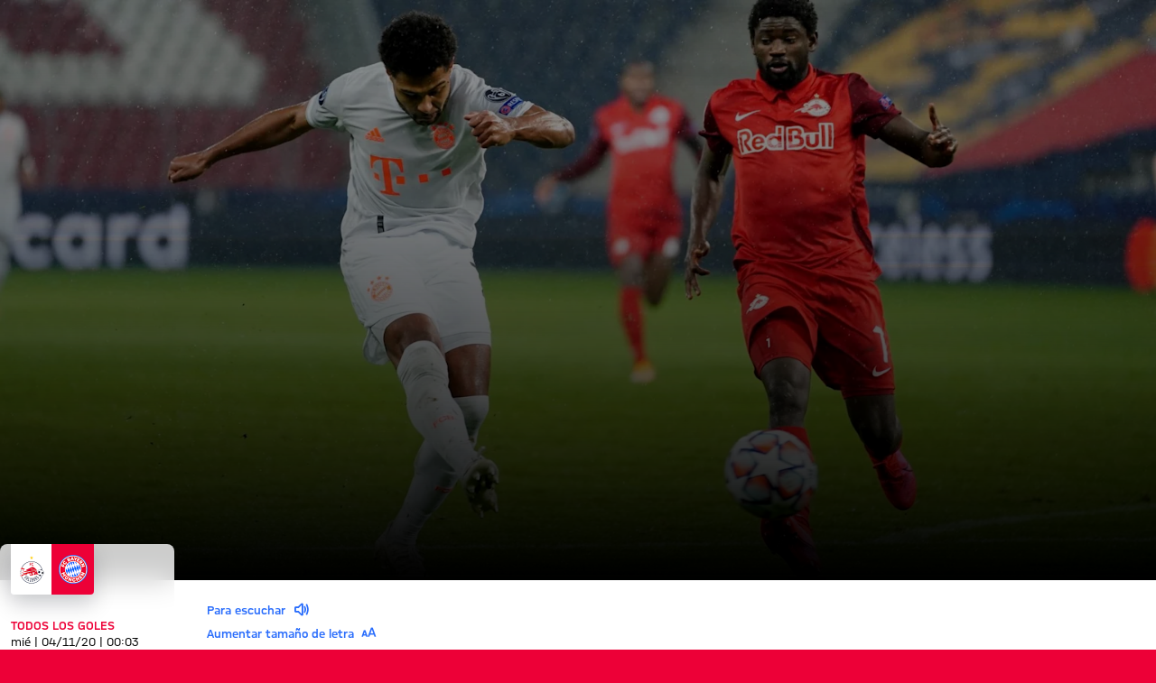

--- FILE ---
content_type: application/javascript
request_url: https://fcbayern.com/-ep0/nqcb/lP9/0cr/P7og/SEJ7NXhr4mNwVkJEOh/O1YpdQ/Tk9B/fDxFMBYB
body_size: 179276
content:
(function(){if(typeof Array.prototype.entries!=='function'){Object.defineProperty(Array.prototype,'entries',{value:function(){var index=0;const array=this;return {next:function(){if(index<array.length){return {value:[index,array[index++]],done:false};}else{return {done:true};}},[Symbol.iterator]:function(){return this;}};},writable:true,configurable:true});}}());(function(){n1();rkV();WsV();var vk=function(IH){return +IH;};var b4=function(Sd){if(Sd===undefined||Sd==null){return 0;}var fp=Sd["replace"](/[\w\s]/gi,'');return fp["length"];};var Ik=function(nk,vH){return nk/vH;};var Mh=function(){return jh.apply(this,[TU,arguments]);};var Jf=function(){if(Ab["Date"]["now"]&&typeof Ab["Date"]["now"]()==='number'){return Ab["Math"]["round"](Ab["Date"]["now"]()/1000);}else{return Ab["Math"]["round"](+new (Ab["Date"])()/1000);}};var Rp=function(BW){return void BW;};var gR=function(){Fv=["\x6c\x65\x6e\x67\x74\x68","\x41\x72\x72\x61\x79","\x63\x6f\x6e\x73\x74\x72\x75\x63\x74\x6f\x72","\x6e\x75\x6d\x62\x65\x72"];};function WsV(){kW=cb+FU*AB+Jt*AB*AB+AB*AB*AB,FB=FU+YG*AB+vV*AB*AB,Uk=YG+FU*AB+AB*AB+AB*AB*AB,qd=TG+VA*AB+AB*AB+AB*AB*AB,ws=Pb+AB+TG*AB*AB+AB*AB*AB,mN=YG+YG*AB+cb*AB*AB+AB*AB*AB,U1=YG+Zg*AB,fN=YG+cb*AB+Zg*AB*AB+AB*AB*AB,Yp=Pb+FU*AB+YG*AB*AB+AB*AB*AB,DN=Zg+Pb*AB+Pb*AB*AB+AB*AB*AB,JQ=Zg+cb*AB+Jt*AB*AB,jN=mV+TG*AB+vV*AB*AB+AB*AB*AB,Tk=FU+vV*AB+YG*AB*AB+AB*AB*AB,PP=mV+Pb*AB+AB*AB+AB*AB*AB,Y1=mV+TG*AB+FU*AB*AB,nF=FU+Pb*AB+TG*AB*AB,jB=FU+TG*AB+VA*AB*AB,j6=Jt+FU*AB,EU=VA+Pb*AB+AB*AB,jd=FU+YG*AB+cb*AB*AB+AB*AB*AB,wh=vV+cb*AB+VA*AB*AB+AB*AB*AB,sF=Pb+AB+YG*AB*AB,ht=vV+YG*AB,zH=vV+VA*AB+cb*AB*AB+AB*AB*AB,NO=VA+FU*AB+TG*AB*AB+AB*AB*AB,Rv=FU+Jt*AB+TG*AB*AB+AB*AB*AB,vO=Zg+Pb*AB+vV*AB*AB+AB*AB*AB,UR=Zg+VA*AB+YG*AB*AB+AB*AB*AB,ND=TG+AB+FU*AB*AB,g7=cb+TG*AB+FU*AB*AB+AB*AB*AB,QA=TG+TG*AB+YG*AB*AB,x1=TG+Zg*AB+FU*AB*AB,rA=TG+vV*AB+Zg*AB*AB,NP=Pb+vV*AB+VA*AB*AB+AB*AB*AB,UU=FU+TG*AB+vV*AB*AB,Wk=Zg+YG*AB+AB*AB+AB*AB*AB,En=cb+vV*AB+AB*AB,Z=VA+Zg*AB+FU*AB*AB,YN=VA+VA*AB+vV*AB*AB+AB*AB*AB,sD=VA+Jt*AB,KQ=FU+AB+Jt*AB*AB,cG=mV+Pb*AB+YG*AB*AB,Ed=YG+YG*AB+AB*AB+AB*AB*AB,ZG=cb+FU*AB,bB=YG+Jt*AB,VK=mV+TG*AB+TG*AB*AB,Pt=FU+Zg*AB+TG*AB*AB,jA=vV+FU*AB+cb*AB*AB+AB*AB*AB,wp=FU+cb*AB+YG*AB*AB+AB*AB*AB,SO=YG+Pb*AB+vV*AB*AB+AB*AB*AB,v4=Zg+cb*AB+vV*AB*AB+AB*AB*AB,XV=VA+FU*AB+FU*AB*AB,Xv=vV+Zg*AB+FU*AB*AB+AB*AB*AB,xN=FU+Jt*AB+cb*AB*AB+AB*AB*AB,bf=vV+Zg*AB+vV*AB*AB+AB*AB*AB,HI=Jt+VA*AB+cb*AB*AB+AB*AB*AB,nO=Jt+YG*AB+AB*AB+AB*AB*AB,zN=YG+cb*AB+vV*AB*AB+AB*AB*AB,Np=VA+AB+YG*AB*AB+AB*AB*AB,Kh=cb+FU*AB+VA*AB*AB,ED=Zg+TG*AB+YG*AB*AB,gG=Pb+Jt*AB+vV*AB*AB+AB*AB*AB,Zn=mV+Zg*AB+TG*AB*AB,MS=TG+Jt*AB+Jt*AB*AB+AB*AB*AB,r4=FU+FU*AB+cb*AB*AB+AB*AB*AB,bU=mV+vV*AB+vV*AB*AB,hR=cb+FU*AB+YG*AB*AB+AB*AB*AB,Md=Jt+Jt*AB+FU*AB*AB+AB*AB*AB,VG=vV+vV*AB+YG*AB*AB,RI=mV+YG*AB+AB*AB+AB*AB*AB,Bk=Pb+YG*AB+FU*AB*AB+AB*AB*AB,LG=Pb+TG*AB+Jt*AB*AB,t6=TG+YG*AB+Pb*AB*AB,Ig=FU+AB+TG*AB*AB,BA=vV+Jt*AB+FU*AB*AB,hF=mV+FU*AB+VA*AB*AB,r6=Jt+Pb*AB+AB*AB+AB*AB*AB,fd=TG+AB+AB*AB+AB*AB*AB,NN=Pb+VA*AB+cb*AB*AB+AB*AB*AB,sN=Zg+FU*AB+FU*AB*AB+AB*AB*AB,mk=FU+Pb*AB+FU*AB*AB+AB*AB*AB,d4=mV+cb*AB+YG*AB*AB+AB*AB*AB,Dn=cb+VA*AB+Jt*AB*AB,hG=Jt+FU*AB+Jt*AB*AB,PD=FU+vV*AB+vV*AB*AB,K4=VA+YG*AB+AB*AB+AB*AB*AB,c6=Zg+YG*AB+FU*AB*AB,hS=VA+FU*AB+AB*AB+AB*AB*AB,YB=FU+Jt*AB+FU*AB*AB,HF=vV+Pb*AB+Jt*AB*AB,fH=cb+AB+Zg*AB*AB+AB*AB*AB,lU=TG+Pb*AB+Pb*AB*AB,tP=vV+Zg*AB+cb*AB*AB+AB*AB*AB,Tb=mV+cb*AB+AB*AB+AB*AB*AB,cN=Jt+VA*AB+FU*AB*AB+AB*AB*AB,NL=TG+FU*AB+Pb*AB*AB+AB*AB*AB,WT=Jt+AB+Pb*AB*AB,KC=mV+AB+cb*AB*AB+AB*AB*AB,PW=VA+FU*AB+cb*AB*AB+AB*AB*AB,ZP=Pb+Jt*AB+Jt*AB*AB+AB*AB*AB,Qn=TG+vV*AB,tg=Pb+YG*AB+vV*AB*AB,sn=YG+VA*AB+VA*AB*AB,CB=mV+AB+TG*AB*AB,md=mV+AB+Jt*AB*AB+AB*AB*AB,qn=VA+YG*AB+YG*AB*AB,G1=VA+FU*AB+TG*AB*AB,pI=Zg+Pb*AB+YG*AB*AB+AB*AB*AB,Uf=TG+Jt*AB+FU*AB*AB+AB*AB*AB,MA=cb+YG*AB,ng=Pb+VA*AB+Jt*AB*AB,S7=Zg+YG*AB+Zg*AB*AB+AB*AB*AB,d7=vV+Pb*AB+Pb*AB*AB+AB*AB*AB,rD=mV+FU*AB+TG*AB*AB,jK=Pb+Jt*AB+TG*AB*AB,vL=vV+AB+vV*AB*AB+AB*AB*AB,rV=vV+Pb*AB,JC=FU+FU*AB+FU*AB*AB+AB*AB*AB,z7=VA+vV*AB+cb*AB*AB+AB*AB*AB,Dh=mV+Pb*AB+YG*AB*AB+AB*AB*AB,nA=YG+vV*AB+VA*AB*AB,m6=TG+Zg*AB+FU*AB*AB+AB*AB*AB,Eg=Zg+vV*AB+vV*AB*AB,gn=Zg+FU*AB+TG*AB*AB,GV=Zg+AB+YG*AB*AB+TG*AB*AB*AB+Jt*AB*AB*AB*AB,AI=mV+TG*AB+FU*AB*AB+AB*AB*AB,I4=Pb+YG*AB+TG*AB*AB+AB*AB*AB,zU=FU+Jt*AB+TG*AB*AB,SK=TG+Pb*AB,TN=Pb+AB+vV*AB*AB+AB*AB*AB,LD=cb+vV*AB+TG*AB*AB,cU=Pb+AB+FU*AB*AB,S6=Jt+VA*AB+vV*AB*AB,dS=TG+YG*AB+VA*AB*AB+AB*AB*AB,SD=Pb+cb*AB+TG*AB*AB,rs=vV+AB+FU*AB*AB+AB*AB*AB,Wn=cb+TG*AB,dV=VA+Jt*AB+YG*AB*AB,Z7=Jt+Jt*AB+cb*AB*AB+AB*AB*AB,KV=TG+cb*AB+TG*AB*AB,lb=TG+Jt*AB+FU*AB*AB,vT=TG+YG*AB+AB*AB,kT=Pb+Jt*AB+Jt*AB*AB,w7=vV+YG*AB+TG*AB*AB+AB*AB*AB,Xb=TG+Pb*AB+FU*AB*AB,mO=YG+vV*AB+vV*AB*AB+AB*AB*AB,p4=TG+Jt*AB+cb*AB*AB+AB*AB*AB,zs=Zg+cb*AB+AB*AB+AB*AB*AB,k7=TG+TG*AB+vV*AB*AB+AB*AB*AB,YD=Pb+FU*AB+YG*AB*AB,lK=YG+Zg*AB+AB*AB,kI=Zg+vV*AB+vV*AB*AB+AB*AB*AB,A7=FU+cb*AB+vV*AB*AB+AB*AB*AB,B7=VA+FU*AB+vV*AB*AB+AB*AB*AB,DV=cb+cb*AB+Pb*AB*AB,db=VA+FU*AB+VA*AB*AB,vh=YG+vV*AB+FU*AB*AB+AB*AB*AB,P7=cb+FU*AB+cb*AB*AB+AB*AB*AB,vS=VA+vV*AB+FU*AB*AB+AB*AB*AB,Ev=TG+vV*AB+AB*AB+AB*AB*AB,E6=YG+cb*AB+AB*AB,Qd=VA+Zg*AB+FU*AB*AB+AB*AB*AB,j4=Jt+Pb*AB+YG*AB*AB+AB*AB*AB,L1=Pb+Pb*AB,Y=mV+Zg*AB+vV*AB*AB,Zf=vV+TG*AB+cb*AB*AB+AB*AB*AB,Cb=FU+Zg*AB+FU*AB*AB,PR=TG+cb*AB+VA*AB*AB+AB*AB*AB,kH=Zg+Pb*AB+AB*AB+AB*AB*AB,GT=Pb+FU*AB+TG*AB*AB,ST=VA+AB+TG*AB*AB,kg=VA+AB+cb*AB*AB+AB*AB*AB,gN=Pb+Zg*AB+YG*AB*AB+AB*AB*AB,T6=Jt+FU*AB+YG*AB*AB,JP=Zg+TG*AB+VA*AB*AB+AB*AB*AB,CL=FU+TG*AB+AB*AB+AB*AB*AB,FT=TG+Zg*AB+YG*AB*AB,C1=Jt+YG*AB+TG*AB*AB,cv=YG+Jt*AB+vV*AB*AB+AB*AB*AB,PN=Pb+TG*AB+TG*AB*AB+AB*AB*AB,Mg=TG+Zg*AB+FU*AB*AB+Jt*AB*AB*AB+Jt*AB*AB*AB*AB,VU=TG+cb*AB+FU*AB*AB,fR=Pb+cb*AB+vV*AB*AB+AB*AB*AB,MP=TG+YG*AB+Jt*AB*AB+AB*AB*AB,s7=Zg+Zg*AB+vV*AB*AB+AB*AB*AB,WO=Zg+cb*AB+Pb*AB*AB+AB*AB*AB,DB=Jt+Jt*AB+AB*AB,XU=TG+VA*AB+TG*AB*AB,jQ=FU+Pb*AB+vV*AB*AB,b1=YG+cb*AB+FU*AB*AB,E7=TG+FU*AB+Jt*AB*AB+AB*AB*AB,SA=FU+AB+vV*AB*AB,S4=Pb+Zg*AB+Pb*AB*AB+AB*AB*AB,OI=VA+cb*AB+Jt*AB*AB+AB*AB*AB,rK=vV+TG*AB+YG*AB*AB,lS=cb+Zg*AB+AB*AB+AB*AB*AB,WP=VA+Zg*AB+Pb*AB*AB+AB*AB*AB,gg=Jt+TG*AB+vV*AB*AB,qD=Pb+TG*AB+cb*AB*AB+AB*AB*AB,dQ=mV+Jt*AB+Zg*AB*AB,wH=Jt+AB+cb*AB*AB+AB*AB*AB,CC=FU+VA*AB+FU*AB*AB+AB*AB*AB,sC=YG+Zg*AB+cb*AB*AB+AB*AB*AB,US=VA+FU*AB+Jt*AB*AB+AB*AB*AB,n6=YG+vV*AB+Jt*AB*AB,D1=Zg+Jt*AB,vQ=vV+FU*AB,NW=FU+cb*AB+cb*AB*AB+AB*AB*AB,jf=VA+YG*AB+Jt*AB*AB+AB*AB*AB,hk=vV+VA*AB+FU*AB*AB+AB*AB*AB,CR=vV+Pb*AB+cb*AB*AB+AB*AB*AB,xR=TG+AB+Jt*AB*AB+AB*AB*AB,Zh=FU+Zg*AB+cb*AB*AB+AB*AB*AB,Un=Pb+Pb*AB+AB*AB+AB*AB*AB,HT=cb+Jt*AB,CD=Jt+Zg*AB+VA*AB*AB,BS=Pb+AB+cb*AB*AB+AB*AB*AB,vA=cb+VA*AB,NH=FU+TG*AB+YG*AB*AB+AB*AB*AB,QG=vV+FU*AB+vV*AB*AB,DL=TG+vV*AB+TG*AB*AB+AB*AB*AB,rW=YG+Pb*AB+FU*AB*AB+AB*AB*AB,nv=Pb+cb*AB+AB*AB+AB*AB*AB,wf=TG+cb*AB+Jt*AB*AB+AB*AB*AB,pU=Pb+TG*AB+FU*AB*AB,gW=TG+YG*AB+YG*AB*AB+AB*AB*AB,lt=FU+TG*AB+FU*AB*AB,pH=mV+vV*AB+cb*AB*AB+AB*AB*AB,Gs=TG+cb*AB+vV*AB*AB+AB*AB*AB,IV=cb+FU*AB+YG*AB*AB+TG*AB*AB*AB+Jt*AB*AB*AB*AB,kt=FU+cb*AB+VA*AB*AB,xG=VA+Zg*AB+vV*AB*AB,Lg=TG+Zg*AB+TG*AB*AB,QF=mV+FU*AB,zg=cb+vV*AB+VA*AB*AB,gp=YG+Pb*AB+AB*AB+AB*AB*AB,Nh=mV+AB+AB*AB,T4=Zg+Jt*AB+vV*AB*AB+AB*AB*AB,ff=cb+vV*AB+cb*AB*AB+AB*AB*AB,bH=Pb+Pb*AB+YG*AB*AB+AB*AB*AB,JL=TG+AB+VA*AB*AB+AB*AB*AB,N7=vV+Pb*AB+AB*AB+AB*AB*AB,lG=cb+cb*AB+AB*AB,WR=YG+Pb*AB+YG*AB*AB+AB*AB*AB,Td=cb+vV*AB+YG*AB*AB+AB*AB*AB,UO=cb+Jt*AB+TG*AB*AB+AB*AB*AB,mh=mV+TG*AB+cb*AB*AB+AB*AB*AB,b6=Zg+Pb*AB+FU*AB*AB,Sg=FU+Pb*AB+AB*AB,PB=Jt+YG*AB+AB*AB,CU=Pb+cb*AB+FU*AB*AB,EQ=Jt+VA*AB+Jt*AB*AB,xk=FU+AB+TG*AB*AB+AB*AB*AB,Fp=VA+TG*AB+Jt*AB*AB+AB*AB*AB,fL=Pb+TG*AB+Pb*AB*AB+AB*AB*AB,K7=cb+cb*AB+FU*AB*AB+AB*AB*AB,rL=FU+Zg*AB+TG*AB*AB+AB*AB*AB,YR=Zg+AB+FU*AB*AB+AB*AB*AB,hT=YG+Jt*AB+TG*AB*AB,XC=mV+Zg*AB+YG*AB*AB+AB*AB*AB,zF=Pb+TG*AB+vV*AB*AB,dL=vV+TG*AB+VA*AB*AB+AB*AB*AB,F1=cb+Jt*AB+VA*AB*AB,vC=Pb+Jt*AB+Pb*AB*AB+AB*AB*AB,EA=Pb+Jt*AB+YG*AB*AB+AB*AB*AB,lL=YG+FU*AB+VA*AB*AB+AB*AB*AB,BV=VA+Zg*AB+AB*AB,I=Zg+YG*AB+vV*AB*AB,cH=Jt+Pb*AB+FU*AB*AB+AB*AB*AB,wK=Pb+YG*AB+Jt*AB*AB+AB*AB*AB,rC=FU+cb*AB+Pb*AB*AB+AB*AB*AB,pp=YG+Jt*AB+FU*AB*AB+AB*AB*AB,wR=mV+YG*AB+FU*AB*AB+AB*AB*AB,dg=Zg+YG*AB+VA*AB*AB,vt=TG+TG*AB+Jt*AB*AB,IC=mV+Jt*AB+cb*AB*AB+AB*AB*AB,mW=Zg+Jt*AB+TG*AB*AB+AB*AB*AB,Wp=FU+VA*AB+Pb*AB*AB+AB*AB*AB,xL=Pb+Zg*AB+FU*AB*AB+AB*AB*AB,lp=Jt+AB+TG*AB*AB+AB*AB*AB,dK=Pb+vV*AB+FU*AB*AB,Ct=Jt+TG*AB+TG*AB*AB,kQ=TG+YG*AB+Jt*AB*AB+Jt*AB*AB*AB+TG*AB*AB*AB*AB,Bg=TG+AB+VA*AB*AB,UQ=TG+TG*AB+vV*AB*AB,Ip=VA+Pb*AB+VA*AB*AB+AB*AB*AB,wk=cb+cb*AB+VA*AB*AB+AB*AB*AB,VS=FU+Pb*AB+AB*AB+AB*AB*AB,pv=TG+TG*AB+cb*AB*AB+AB*AB*AB,Kn=Pb+cb*AB+AB*AB,mD=Pb+YG*AB+VA*AB*AB,OV=YG+TG*AB+AB*AB+AB*AB*AB,sK=VA+YG*AB,G7=mV+VA*AB+cb*AB*AB+AB*AB*AB,Vf=Pb+vV*AB+AB*AB+AB*AB*AB,RQ=VA+Pb*AB+FU*AB*AB,UV=cb+Jt*AB+AB*AB,MB=cb+Pb*AB,XI=YG+Zg*AB+FU*AB*AB+AB*AB*AB,gk=VA+AB+Jt*AB*AB+AB*AB*AB,BH=Pb+vV*AB+YG*AB*AB+AB*AB*AB,UF=YG+AB,Gt=Pb+YG*AB+Jt*AB*AB,cW=YG+TG*AB+cb*AB*AB+AB*AB*AB,TW=VA+Pb*AB+AB*AB+AB*AB*AB,bp=FU+Pb*AB+cb*AB*AB+AB*AB*AB,RO=TG+cb*AB+AB*AB+AB*AB*AB,pk=YG+Zg*AB+Pb*AB*AB+AB*AB*AB,sd=Pb+vV*AB+cb*AB*AB+AB*AB*AB,FQ=vV+FU*AB+TG*AB*AB,jR=YG+Pb*AB+cb*AB*AB+AB*AB*AB,lI=mV+Jt*AB+AB*AB+AB*AB*AB,RL=vV+Pb*AB+FU*AB*AB+AB*AB*AB,JS=FU+FU*AB+Jt*AB*AB+AB*AB*AB,wA=cb+YG*AB+AB*AB+AB*AB*AB,vI=Pb+AB+Jt*AB*AB+AB*AB*AB,SS=mV+Zg*AB+cb*AB*AB+AB*AB*AB,hB=vV+TG*AB+AB*AB,bQ=vV+VA*AB,sQ=Zg+FU*AB+VA*AB*AB,TI=Zg+cb*AB+FU*AB*AB+AB*AB*AB,Z4=Pb+TG*AB+FU*AB*AB+AB*AB*AB,Zp=mV+FU*AB+VA*AB*AB+AB*AB*AB,Op=Jt+FU*AB+FU*AB*AB+AB*AB*AB,l4=FU+YG*AB+VA*AB*AB+AB*AB*AB,Fg=VA+TG*AB+vV*AB*AB,rn=VA+TG*AB+AB*AB,J4=YG+VA*AB+TG*AB*AB+AB*AB*AB,mK=VA+YG*AB+vV*AB*AB,sB=cb+vV*AB+vV*AB*AB,OR=VA+Jt*AB+FU*AB*AB+AB*AB*AB,MG=Zg+VA*AB+YG*AB*AB,dU=Pb+Pb*AB+VA*AB*AB,ZU=cb+Pb*AB+AB*AB+AB*AB*AB,CO=Zg+AB+AB*AB+AB*AB*AB,HK=cb+FU*AB+Jt*AB*AB,Js=mV+YG*AB+cb*AB*AB+AB*AB*AB,bR=FU+YG*AB+YG*AB*AB+AB*AB*AB,sf=YG+Jt*AB+cb*AB*AB+AB*AB*AB,H1=FU+AB+FU*AB*AB+AB*AB*AB,dI=mV+Zg*AB+Jt*AB*AB+AB*AB*AB,P=cb+Jt*AB+Jt*AB*AB,nD=FU+Zg*AB+YG*AB*AB,p1=mV+Jt*AB+Jt*AB*AB,mC=mV+vV*AB+Zg*AB*AB+AB*AB*AB,GP=Pb+YG*AB+YG*AB*AB+AB*AB*AB,f1=Pb+AB+TG*AB*AB,JN=TG+vV*AB+cb*AB*AB+AB*AB*AB,vv=cb+Zg*AB+VA*AB*AB+AB*AB*AB,LH=Jt+TG*AB+cb*AB*AB+AB*AB*AB,Rs=Pb+vV*AB+FU*AB*AB+AB*AB*AB,mL=VA+Zg*AB+cb*AB*AB+AB*AB*AB,jt=cb+VA*AB+FU*AB*AB,QR=TG+AB+Pb*AB*AB+AB*AB*AB,I7=Zg+Zg*AB+YG*AB*AB+AB*AB*AB,Of=FU+cb*AB+TG*AB*AB+AB*AB*AB,rU=YG+YG*AB+YG*AB*AB,IR=Zg+YG*AB+VA*AB*AB+AB*AB*AB,Xn=Pb+VA*AB,HS=mV+vV*AB+AB*AB+AB*AB*AB,pP=Jt+YG*AB+cb*AB*AB+AB*AB*AB,YP=TG+vV*AB+FU*AB*AB+AB*AB*AB,Ss=TG+vV*AB+vV*AB*AB+AB*AB*AB,Qh=Zg+TG*AB+vV*AB*AB,Kp=Jt+FU*AB+AB*AB+AB*AB*AB,sP=cb+FU*AB+vV*AB*AB+AB*AB*AB,Ff=YG+TG*AB+YG*AB*AB+AB*AB*AB,CS=TG+Pb*AB+AB*AB+AB*AB*AB,IF=Pb+FU*AB+AB*AB,q4=vV+TG*AB+Jt*AB*AB+AB*AB*AB,J=Jt+Zg*AB+AB*AB+AB*AB*AB,HW=cb+YG*AB+cb*AB*AB+AB*AB*AB,pB=VA+vV*AB,Iv=Jt+YG*AB+TG*AB*AB+AB*AB*AB,gD=Jt+VA*AB+AB*AB+AB*AB*AB,Bn=vV+cb*AB+cb*AB*AB+AB*AB*AB,RG=cb+Zg*AB+vV*AB*AB,Ok=Zg+Zg*AB+Jt*AB*AB+AB*AB*AB,Hv=Pb+VA*AB+FU*AB*AB+AB*AB*AB,TF=YG+YG*AB+VA*AB*AB,vs=Jt+cb*AB+cb*AB*AB+AB*AB*AB,MQ=YG+Jt*AB+vV*AB*AB,UC=TG+cb*AB+YG*AB*AB+AB*AB*AB,KK=Jt+VA*AB+FU*AB*AB,jg=Zg+cb*AB+AB*AB,OP=FU+Pb*AB+vV*AB*AB+AB*AB*AB,HB=VA+VA*AB,DU=Jt+FU*AB+FU*AB*AB,zh=Zg+VA*AB+Jt*AB*AB+AB*AB*AB,DC=vV+FU*AB+FU*AB*AB+AB*AB*AB,lh=FU+FU*AB+YG*AB*AB+AB*AB*AB,RB=Pb+Zg*AB+cb*AB*AB+AB*AB*AB,zf=Zg+vV*AB+Jt*AB*AB+AB*AB*AB,WB=vV+Jt*AB+YG*AB*AB+AB*AB*AB,dF=FU+TG*AB+YG*AB*AB,sv=Pb+TG*AB+AB*AB+AB*AB*AB,hL=Pb+FU*AB+vV*AB*AB+AB*AB*AB,WW=VA+AB+Pb*AB*AB+AB*AB*AB,CP=vV+FU*AB+TG*AB*AB+AB*AB*AB,Gb=Zg+cb*AB+vV*AB*AB,Qb=Pb+FU*AB+Jt*AB*AB,xI=Jt+AB+vV*AB*AB+AB*AB*AB,wt=cb+AB+YG*AB*AB,qV=FU+Jt*AB+VA*AB*AB,ZS=TG+Pb*AB+vV*AB*AB+AB*AB*AB,rF=TG+cb*AB+AB*AB,Zd=FU+AB+YG*AB*AB+AB*AB*AB,T=Jt+Zg*AB+AB*AB,qW=TG+Zg*AB+Jt*AB*AB+AB*AB*AB,dv=mV+Zg*AB+AB*AB+AB*AB*AB,DG=TG+VA*AB+FU*AB*AB+AB*AB*AB,ZV=cb+cb*AB+TG*AB*AB,pg=YG+Pb*AB+TG*AB*AB,bW=Jt+FU*AB+TG*AB*AB+AB*AB*AB,zp=Jt+vV*AB+cb*AB*AB+AB*AB*AB,XD=cb+YG*AB+vV*AB*AB,DF=Jt+Zg*AB+FU*AB*AB,N=VA+TG*AB,xH=Jt+vV*AB+Jt*AB*AB+AB*AB*AB,cI=FU+YG*AB+TG*AB*AB+AB*AB*AB,CI=cb+VA*AB+cb*AB*AB+AB*AB*AB,Ld=TG+AB+YG*AB*AB+AB*AB*AB,IL=TG+Jt*AB+VA*AB*AB+AB*AB*AB,YV=mV+FU*AB+cb*AB*AB+AB*AB*AB,JW=FU+Pb*AB+TG*AB*AB+AB*AB*AB,zT=cb+Pb*AB+vV*AB*AB,FO=mV+vV*AB+VA*AB*AB+AB*AB*AB,dW=Jt+YG*AB+Pb*AB*AB+AB*AB*AB,NU=cb+vV*AB+YG*AB*AB,sA=Pb+Zg*AB,BB=FU+TG*AB+FU*AB*AB+AB*AB*AB,mB=TG+TG*AB+TG*AB*AB,Nn=Jt+AB,rQ=Jt+Jt*AB,pQ=Jt+FU*AB+VA*AB*AB,MC=vV+Jt*AB+FU*AB*AB+AB*AB*AB,HD=Pb+FU*AB+AB*AB+AB*AB*AB,bV=cb+vV*AB+FU*AB*AB,g1=mV+Pb*AB+cb*AB*AB+AB*AB*AB,O4=mV+VA*AB+Jt*AB*AB+AB*AB*AB,NF=Zg+Pb*AB+AB*AB,Nb=cb+FU*AB+YG*AB*AB,Cd=Jt+Jt*AB+Jt*AB*AB+AB*AB*AB,Kf=Pb+FU*AB+FU*AB*AB+AB*AB*AB,wL=Pb+VA*AB+Jt*AB*AB+AB*AB*AB,cL=cb+cb*AB+AB*AB+AB*AB*AB,O7=Jt+Jt*AB+VA*AB*AB+AB*AB*AB,Sn=FU+YG*AB,kC=vV+TG*AB+FU*AB*AB+AB*AB*AB,TA=Zg+AB,zO=cb+FU*AB+AB*AB+AB*AB*AB,QW=cb+VA*AB+YG*AB*AB+AB*AB*AB,pR=cb+Zg*AB+Jt*AB*AB+AB*AB*AB,DO=Zg+Jt*AB+Jt*AB*AB+AB*AB*AB,qL=Pb+VA*AB+vV*AB*AB+AB*AB*AB,Ts=cb+Jt*AB+cb*AB*AB+AB*AB*AB,hp=FU+TG*AB+Pb*AB*AB+AB*AB*AB,Zs=YG+Jt*AB+Jt*AB*AB+AB*AB*AB,tU=cb+YG*AB+FU*AB*AB,tn=vV+Zg*AB+AB*AB,Sb=cb+Pb*AB+FU*AB*AB+AB*AB*AB,wT=vV+AB,dR=TG+Zg*AB+YG*AB*AB+AB*AB*AB,st=FU+cb*AB+Jt*AB*AB,Z6=Zg+FU*AB+YG*AB*AB+YG*AB*AB*AB,fU=YG+YG*AB,sp=Pb+vV*AB+TG*AB*AB+AB*AB*AB,HV=Pb+FU*AB,TO=YG+VA*AB+FU*AB*AB+AB*AB*AB,Es=Jt+Jt*AB+AB*AB+AB*AB*AB,fb=Pb+Jt*AB+AB*AB,gI=Pb+Pb*AB+cb*AB*AB+AB*AB*AB,nR=FU+AB+Jt*AB*AB+AB*AB*AB,rf=Zg+cb*AB+Jt*AB*AB+AB*AB*AB,Ft=Jt+Jt*AB+vV*AB*AB+AB*AB*AB,gC=Jt+Pb*AB+cb*AB*AB+AB*AB*AB,HU=cb+TG*AB+Jt*AB*AB+AB*AB*AB,SL=TG+Jt*AB+vV*AB*AB+AB*AB*AB,L=mV+Pb*AB,Cf=Pb+Pb*AB+Pb*AB*AB+AB*AB*AB,Cg=VA+Jt*AB+TG*AB*AB,V1=Jt+vV*AB,dA=vV+Zg*AB+YG*AB*AB,xD=Jt+cb*AB+AB*AB,pK=cb+Zg*AB+Jt*AB*AB,Kg=TG+FU*AB+vV*AB*AB,nn=Pb+Jt*AB+YG*AB*AB,gs=VA+TG*AB+FU*AB*AB+AB*AB*AB,PL=YG+AB+AB*AB+AB*AB*AB,EC=YG+cb*AB+FU*AB*AB+AB*AB*AB,pC=cb+FU*AB+VA*AB*AB+AB*AB*AB,E=mV+TG*AB+VA*AB*AB+AB*AB*AB,LI=cb+Zg*AB+FU*AB*AB+AB*AB*AB,TP=Pb+AB+VA*AB*AB+AB*AB*AB,lP=YG+TG*AB+Jt*AB*AB+AB*AB*AB,D7=Pb+VA*AB+TG*AB*AB+AB*AB*AB,MD=Jt+Zg*AB,IP=VA+YG*AB+TG*AB*AB+AB*AB*AB,LP=Zg+TG*AB+vV*AB*AB+AB*AB*AB,HH=FU+AB+AB*AB+AB*AB*AB,YI=cb+AB+YG*AB*AB+AB*AB*AB,Nd=cb+Pb*AB+TG*AB*AB+AB*AB*AB,bO=vV+VA*AB+YG*AB*AB+AB*AB*AB,TK=vV+Zg*AB+VA*AB*AB,SW=FU+Zg*AB+AB*AB+AB*AB*AB,fT=cb+TG*AB+AB*AB,GQ=TG+VA*AB+YG*AB*AB,U4=TG+YG*AB+Pb*AB*AB+AB*AB*AB,mG=TG+vV*AB+AB*AB,XP=mV+Jt*AB+FU*AB*AB+AB*AB*AB,Jh=Pb+Jt*AB,Od=Zg+FU*AB+Jt*AB*AB+AB*AB*AB,IT=mV+Jt*AB+AB*AB,J7=cb+Zg*AB+vV*AB*AB+AB*AB*AB,dO=Pb+Pb*AB+VA*AB*AB+AB*AB*AB,CN=FU+TG*AB+TG*AB*AB+AB*AB*AB,XO=YG+FU*AB+vV*AB*AB+AB*AB*AB,ZO=cb+Jt*AB+YG*AB*AB+AB*AB*AB,RT=FU+TG*AB+TG*AB*AB,S=TG+AB+TG*AB*AB,hN=FU+VA*AB+vV*AB*AB+AB*AB*AB,Bp=Jt+cb*AB+vV*AB*AB+AB*AB*AB,J1=Jt+FU*AB+Pb*AB*AB,mt=vV+Zg*AB,WG=Pb+VA*AB+FU*AB*AB,PF=Zg+YG*AB,D6=Zg+Jt*AB+Jt*AB*AB,tW=VA+VA*AB+FU*AB*AB+AB*AB*AB,xs=cb+AB+FU*AB*AB+AB*AB*AB,hP=vV+Zg*AB+VA*AB*AB+AB*AB*AB,WN=cb+AB+Pb*AB*AB+AB*AB*AB,tN=YG+VA*AB+cb*AB*AB+AB*AB*AB,PC=Zg+TG*AB+AB*AB+AB*AB*AB,rH=mV+Jt*AB+YG*AB*AB+AB*AB*AB,ES=TG+VA*AB+cb*AB*AB+AB*AB*AB,qR=Zg+AB+Jt*AB*AB+AB*AB*AB,Hf=YG+YG*AB+vV*AB*AB+AB*AB*AB,wD=VA+Jt*AB+vV*AB*AB,nH=mV+cb*AB+VA*AB*AB+AB*AB*AB,Jd=Pb+YG*AB+cb*AB*AB+AB*AB*AB,Rf=TG+FU*AB+vV*AB*AB+AB*AB*AB,jI=vV+vV*AB+YG*AB*AB+AB*AB*AB,MO=VA+vV*AB+vV*AB*AB+AB*AB*AB,XF=TG+Jt*AB+VA*AB*AB,tf=cb+cb*AB+TG*AB*AB+AB*AB*AB,vF=Zg+FU*AB+Zg*AB*AB,fs=YG+FU*AB+YG*AB*AB+AB*AB*AB,Tp=TG+cb*AB+FU*AB*AB+AB*AB*AB,DR=Jt+Jt*AB+Pb*AB*AB+AB*AB*AB,WD=FU+Zg*AB+Jt*AB*AB,Ms=Jt+FU*AB+Zg*AB*AB+AB*AB*AB,B1=Jt+TG*AB+FU*AB*AB,G4=Pb+Zg*AB+AB*AB+AB*AB*AB,V4=vV+AB+AB*AB+AB*AB*AB,DW=cb+Jt*AB+vV*AB*AB+AB*AB*AB,XB=Jt+YG*AB,Mf=Pb+cb*AB+cb*AB*AB+AB*AB*AB,qG=vV+VA*AB+FU*AB*AB,lg=YG+Zg*AB+FU*AB*AB,ld=VA+VA*AB+Pb*AB*AB+AB*AB*AB,PU=cb+cb*AB+vV*AB*AB,Xt=YG+TG*AB+TG*AB*AB,IA=vV+Jt*AB,Mp=Zg+FU*AB+AB*AB+AB*AB*AB,vU=TG+VA*AB+AB*AB,ZR=Pb+Jt*AB+cb*AB*AB+AB*AB*AB,KT=Zg+YG*AB+AB*AB,hs=Zg+TG*AB+cb*AB*AB+AB*AB*AB,OL=VA+VA*AB+AB*AB+AB*AB*AB,Hs=Zg+Zg*AB+AB*AB+AB*AB*AB,Is=mV+Jt*AB+Jt*AB*AB+AB*AB*AB,LU=Jt+vV*AB+AB*AB,wg=VA+Pb*AB+YG*AB*AB+AB*AB*AB,zd=TG+Zg*AB+AB*AB+AB*AB*AB,L7=FU+Jt*AB+YG*AB*AB+AB*AB*AB,Q4=YG+cb*AB+Pb*AB*AB+AB*AB*AB,cK=VA+YG*AB+AB*AB,gd=vV+YG*AB+YG*AB*AB+AB*AB*AB,LB=TG+Pb*AB+cb*AB*AB+AB*AB*AB,lQ=YG+TG*AB,Jv=FU+Zg*AB+Jt*AB*AB+AB*AB*AB,XH=YG+Jt*AB+YG*AB*AB+AB*AB*AB,SC=vV+VA*AB+TG*AB*AB+AB*AB*AB,PS=Jt+vV*AB+FU*AB*AB+AB*AB*AB,BN=cb+Pb*AB+vV*AB*AB+AB*AB*AB,SU=FU+Zg*AB+AB*AB,N1=YG+Pb*AB,vN=vV+VA*AB+VA*AB*AB+AB*AB*AB,UW=FU+Jt*AB+vV*AB*AB+AB*AB*AB,rg=FU+VA*AB+VA*AB*AB,QL=YG+Zg*AB+YG*AB*AB+AB*AB*AB,Fs=vV+Jt*AB+cb*AB*AB+AB*AB*AB,dh=FU+cb*AB+TG*AB*AB,WL=VA+Pb*AB+FU*AB*AB+AB*AB*AB,C4=Jt+Zg*AB+YG*AB*AB+AB*AB*AB,kD=Pb+vV*AB+vV*AB*AB,sI=cb+VA*AB+FU*AB*AB+AB*AB*AB,wN=Pb+Jt*AB+VA*AB*AB+AB*AB*AB,xt=mV+Zg*AB+Jt*AB*AB,Ek=Jt+Zg*AB+cb*AB*AB+AB*AB*AB,Eh=vV+VA*AB+VA*AB*AB,bA=Pb+YG*AB,mn=YG+Zg*AB+AB*AB+AB*AB*AB,IU=Pb+TG*AB+TG*AB*AB,bL=cb+YG*AB+FU*AB*AB+AB*AB*AB,Dt=Zg+Zg*AB+TG*AB*AB+AB*AB*AB,bv=TG+cb*AB+Pb*AB*AB+AB*AB*AB,DA=Zg+vV*AB,VD=TG+vV*AB+TG*AB*AB,VW=Jt+TG*AB+VA*AB*AB+AB*AB*AB,CW=VA+Jt*AB+cb*AB*AB+AB*AB*AB,VC=VA+YG*AB+vV*AB*AB+AB*AB*AB,Vs=YG+vV*AB+TG*AB*AB+AB*AB*AB,gA=mV+AB+vV*AB*AB,gh=TG+Zg*AB,q1=cb+TG*AB+vV*AB*AB,Ls=TG+YG*AB+cb*AB*AB+AB*AB*AB,RA=vV+vV*AB,ZK=vV+YG*AB+VA*AB*AB,XL=mV+AB+vV*AB*AB+AB*AB*AB,YT=cb+AB+Jt*AB*AB,hK=FU+Jt*AB+YG*AB*AB,rI=Zg+Pb*AB+TG*AB*AB+AB*AB*AB,Ap=mV+TG*AB+YG*AB*AB+AB*AB*AB,OK=TG+FU*AB+TG*AB*AB,OG=vV+cb*AB+TG*AB*AB,UH=YG+TG*AB+VA*AB*AB+AB*AB*AB,IS=VA+Pb*AB+Jt*AB*AB+AB*AB*AB,bC=Pb+VA*AB+YG*AB*AB+AB*AB*AB,Mb=YG+Jt*AB+FU*AB*AB,x4=Pb+FU*AB+cb*AB*AB+AB*AB*AB,Pd=TG+VA*AB+Jt*AB*AB+AB*AB*AB,NB=VA+Jt*AB+VA*AB*AB,HA=vV+vV*AB+vV*AB*AB,VF=cb+Zg*AB,XK=TG+FU*AB,jk=YG+AB+YG*AB*AB+AB*AB*AB,Df=mV+Jt*AB+Pb*AB*AB+AB*AB*AB,zD=Jt+cb*AB+TG*AB*AB+AB*AB*AB,LS=mV+cb*AB+vV*AB*AB+AB*AB*AB,t4=TG+Zg*AB+VA*AB*AB+AB*AB*AB,Pv=Zg+YG*AB+Jt*AB*AB+AB*AB*AB,O=Zg+TG*AB+FU*AB*AB+AB*AB*AB,YO=FU+YG*AB+FU*AB*AB+AB*AB*AB,Fd=Zg+vV*AB+FU*AB*AB+AB*AB*AB,BD=vV+TG*AB,xF=VA+cb*AB+VA*AB*AB,ct=Jt+AB+Jt*AB*AB,VO=mV+FU*AB+FU*AB*AB+AB*AB*AB,NS=Zg+vV*AB+cb*AB*AB+AB*AB*AB,jS=TG+VA*AB+vV*AB*AB+AB*AB*AB,UN=mV+YG*AB+Jt*AB*AB+AB*AB*AB,Qv=Zg+FU*AB+cb*AB*AB+AB*AB*AB,mb=VA+Pb*AB+Pb*AB*AB+AB*AB*AB,Wv=cb+AB+AB*AB+AB*AB*AB,R7=cb+TG*AB+vV*AB*AB+AB*AB*AB,U=Pb+VA*AB+AB*AB,F7=VA+cb*AB+TG*AB*AB+AB*AB*AB,GN=VA+Jt*AB+VA*AB*AB+AB*AB*AB,qS=Pb+Jt*AB+AB*AB+AB*AB*AB,rd=VA+AB+vV*AB*AB+AB*AB*AB,ZC=TG+TG*AB+YG*AB*AB+AB*AB*AB,pS=vV+FU*AB+Pb*AB*AB+AB*AB*AB,As=cb+vV*AB+FU*AB*AB+AB*AB*AB,jH=vV+YG*AB+cb*AB*AB+AB*AB*AB,gL=Jt+YG*AB+vV*AB*AB+AB*AB*AB,qN=TG+Zg*AB+TG*AB*AB+AB*AB*AB,Gg=Zg+Zg*AB+VA*AB*AB,JV=Pb+vV*AB+YG*AB*AB,ss=FU+AB+vV*AB*AB+AB*AB*AB,ZB=YG+FU*AB,nU=TG+Jt*AB+AB*AB,UK=YG+vV*AB,hv=vV+Jt*AB+AB*AB+AB*AB*AB,nt=vV+YG*AB+FU*AB*AB,cR=vV+cb*AB+AB*AB+AB*AB*AB,VN=FU+Pb*AB+VA*AB*AB+AB*AB*AB,JA=Pb+vV*AB+Jt*AB*AB,GD=Pb+Zg*AB+vV*AB*AB,NR=FU+cb*AB+FU*AB*AB+AB*AB*AB,wB=Zg+Zg*AB+YG*AB*AB,fK=mV+AB+VA*AB*AB,kU=Zg+VA*AB+Pb*AB*AB,tk=FU+YG*AB+Zg*AB*AB+AB*AB*AB,tt=Pb+Pb*AB+Jt*AB*AB,Ud=YG+TG*AB+FU*AB*AB+AB*AB*AB,kV=vV+vV*AB+AB*AB,WQ=FU+TG*AB,ZI=vV+Zg*AB+AB*AB+AB*AB*AB,ds=TG+TG*AB+Jt*AB*AB+AB*AB*AB,MH=Jt+cb*AB+AB*AB+AB*AB*AB,wI=Pb+AB+AB*AB+AB*AB*AB,lF=VA+vV*AB+FU*AB*AB,AG=Jt+cb*AB+FU*AB*AB,gb=vV+TG*AB+Jt*AB*AB,FW=mV+Pb*AB+vV*AB*AB+AB*AB*AB,lf=cb+VA*AB+AB*AB+AB*AB*AB,mF=Jt+VA*AB+VA*AB*AB,fA=TG+vV*AB+vV*AB*AB,p7=Jt+AB+FU*AB*AB+AB*AB*AB,Bs=Pb+cb*AB+YG*AB*AB+AB*AB*AB,gS=VA+VA*AB+TG*AB*AB+AB*AB*AB,NI=VA+VA*AB+cb*AB*AB+AB*AB*AB,Ot=TG+AB,OB=YG+Pb*AB+AB*AB,hH=FU+vV*AB+FU*AB*AB+AB*AB*AB,GC=mV+FU*AB+YG*AB*AB+AB*AB*AB,wO=VA+AB+AB*AB+AB*AB*AB,Ng=vV+cb*AB+AB*AB,gV=Pb+TG*AB+Zg*AB*AB,Yn=VA+VA*AB+FU*AB*AB,sW=FU+Zg*AB+YG*AB*AB+AB*AB*AB,rh=VA+AB,Vp=Zg+TG*AB+YG*AB*AB+AB*AB*AB,tp=Zg+TG*AB+TG*AB*AB+AB*AB*AB,I1=Pb+Pb*AB+TG*AB*AB,bb=mV+AB,WA=VA+Zg*AB+Zg*AB*AB,RR=VA+Pb*AB+vV*AB*AB+AB*AB*AB,Sp=YG+vV*AB+AB*AB+AB*AB*AB,cS=FU+vV*AB+vV*AB*AB+AB*AB*AB,AH=mV+VA*AB+vV*AB*AB+AB*AB*AB,dT=mV+Zg*AB+YG*AB*AB,gv=mV+FU*AB+vV*AB*AB+AB*AB*AB,dk=TG+FU*AB+cb*AB*AB+AB*AB*AB,VI=FU+Pb*AB+Jt*AB*AB+AB*AB*AB,TU=Jt+AB+TG*AB*AB,Ck=mV+TG*AB+AB*AB+AB*AB*AB,Bt=Pb+FU*AB+vV*AB*AB,UT=YG+AB+vV*AB*AB,BC=Pb+vV*AB+vV*AB*AB+AB*AB*AB,pF=mV+TG*AB,Sf=VA+Jt*AB+vV*AB*AB+AB*AB*AB,TV=VA+cb*AB+cb*AB*AB+AB*AB*AB,V=vV+cb*AB+YG*AB*AB,WV=YG+cb*AB+vV*AB*AB,If=Jt+YG*AB+YG*AB*AB+AB*AB*AB,wG=Zg+TG*AB+Jt*AB*AB,FL=cb+YG*AB+vV*AB*AB+AB*AB*AB,UI=FU+cb*AB+Jt*AB*AB+AB*AB*AB,xn=Zg+YG*AB+YG*AB*AB,Qs=VA+YG*AB+FU*AB*AB+AB*AB*AB,Rk=VA+vV*AB+Jt*AB*AB+AB*AB*AB,AO=Jt+vV*AB+vV*AB*AB+AB*AB*AB,KW=TG+TG*AB+FU*AB*AB+AB*AB*AB,qQ=VA+Zg*AB,jG=cb+cb*AB+VA*AB*AB,QK=Zg+VA*AB+vV*AB*AB,xO=cb+Pb*AB+YG*AB*AB+AB*AB*AB,Bf=vV+vV*AB+vV*AB*AB+AB*AB*AB,Xf=cb+vV*AB+Jt*AB*AB+AB*AB*AB,q6=FU+cb*AB+AB*AB,wW=Jt+Zg*AB+FU*AB*AB+AB*AB*AB,Xp=VA+YG*AB+cb*AB*AB+AB*AB*AB,fQ=vV+FU*AB+vV*AB*AB+AB*AB*AB,g6=vV+Zg*AB+Jt*AB*AB,A1=VA+VA*AB+Jt*AB*AB,gP=Zg+Pb*AB+Jt*AB*AB+AB*AB*AB,zn=TG+FU*AB+Pb*AB*AB,AP=cb+VA*AB+Pb*AB*AB+AB*AB*AB,Ps=vV+YG*AB+FU*AB*AB+AB*AB*AB,KL=TG+FU*AB+TG*AB*AB+AB*AB*AB,OO=Zg+VA*AB+TG*AB*AB+AB*AB*AB,FK=mV+Jt*AB+YG*AB*AB,LW=Pb+Zg*AB+TG*AB*AB+AB*AB*AB,Tn=TG+Jt*AB,Lv=cb+cb*AB+Jt*AB*AB+AB*AB*AB,kA=TG+AB+vV*AB*AB+AB*AB*AB,Cs=YG+TG*AB+vV*AB*AB+AB*AB*AB,TR=FU+vV*AB+VA*AB*AB+AB*AB*AB,tB=vV+cb*AB+VA*AB*AB,LQ=YG+vV*AB+FU*AB*AB,qC=FU+VA*AB+VA*AB*AB+AB*AB*AB,jO=TG+VA*AB+YG*AB*AB+AB*AB*AB,RN=Jt+vV*AB+TG*AB*AB+AB*AB*AB,v7=TG+VA*AB+TG*AB*AB+AB*AB*AB,FD=mV+YG*AB+vV*AB*AB,rN=FU+VA*AB+TG*AB*AB+AB*AB*AB,UP=YG+Jt*AB+AB*AB+AB*AB*AB,Xd=Pb+cb*AB+Pb*AB*AB+AB*AB*AB,kO=YG+TG*AB+TG*AB*AB+AB*AB*AB,xP=FU+TG*AB+cb*AB*AB+AB*AB*AB,Rb=TG+TG*AB+AB*AB,c7=YG+YG*AB+Jt*AB*AB+AB*AB*AB,Yd=YG+YG*AB+VA*AB*AB+AB*AB*AB,Ef=mV+VA*AB+AB*AB+AB*AB*AB,Og=Pb+Zg*AB+TG*AB*AB,w4=YG+Zg*AB+VA*AB*AB+AB*AB*AB,B6=Jt+VA*AB+TG*AB*AB,rR=mV+FU*AB+TG*AB*AB+AB*AB*AB,W1=cb+TG*AB+TG*AB*AB,VP=YG+TG*AB+Pb*AB*AB+AB*AB*AB,WI=FU+Jt*AB+Jt*AB*AB+AB*AB*AB,vd=Zg+FU*AB+TG*AB*AB+AB*AB*AB,Ad=cb+Jt*AB+Pb*AB*AB+AB*AB*AB,wb=Zg+Zg*AB+vV*AB*AB,HC=Pb+cb*AB+Jt*AB*AB+AB*AB*AB,UD=mV+Pb*AB+Zg*AB*AB,hC=VA+VA*AB+YG*AB*AB+AB*AB*AB,Dg=VA+vV*AB+vV*AB*AB,R6=FU+AB+YG*AB*AB,nW=TG+YG*AB+FU*AB*AB+AB*AB*AB,HG=YG+cb*AB+VA*AB*AB,lO=Pb+VA*AB+AB*AB+AB*AB*AB,tH=mV+AB+FU*AB*AB+AB*AB*AB,d6=mV+FU*AB+FU*AB*AB,j7=YG+cb*AB+cb*AB*AB+AB*AB*AB,GF=Pb+TG*AB+AB*AB,FI=Jt+cb*AB+VA*AB*AB+AB*AB*AB,Yh=cb+VA*AB+vV*AB*AB+AB*AB*AB,KN=Pb+cb*AB+FU*AB*AB+AB*AB*AB,YH=Jt+AB+VA*AB*AB+AB*AB*AB,ML=FU+FU*AB+AB*AB+AB*AB*AB,fS=Pb+TG*AB+vV*AB*AB+AB*AB*AB,PT=Jt+YG*AB+FU*AB*AB+AB*AB*AB,GR=Jt+FU*AB+YG*AB*AB+AB*AB*AB,dH=Zg+vV*AB+TG*AB*AB+AB*AB*AB,OT=VA+vV*AB+Pb*AB*AB,BO=Jt+FU*AB+VA*AB*AB+AB*AB*AB,mU=vV+cb*AB+vV*AB*AB,Kd=mV+Pb*AB+FU*AB*AB+AB*AB*AB,Sk=cb+Jt*AB+VA*AB*AB+AB*AB*AB,bs=vV+TG*AB+TG*AB*AB+AB*AB*AB,W4=YG+VA*AB+vV*AB*AB+AB*AB*AB,Id=Pb+FU*AB+TG*AB*AB+AB*AB*AB,m4=Zg+YG*AB+vV*AB*AB+AB*AB*AB,tL=vV+VA*AB+AB*AB+AB*AB*AB,E4=TG+vV*AB+VA*AB*AB+AB*AB*AB,RK=FU+FU*AB+YG*AB*AB,TC=FU+Jt*AB+FU*AB*AB+AB*AB*AB,tC=Zg+cb*AB+Zg*AB*AB+AB*AB*AB,tT=FU+Pb*AB+VA*AB*AB,fP=cb+vV*AB+AB*AB+AB*AB*AB,wV=YG+VA*AB+YG*AB*AB,BQ=TG+AB+FU*AB*AB+AB*AB*AB,K6=Zg+TG*AB,OF=mV+vV*AB+AB*AB,Ys=cb+FU*AB+TG*AB*AB+AB*AB*AB,xb=mV+VA*AB+FU*AB*AB,kN=FU+vV*AB+Pb*AB*AB+AB*AB*AB,zA=Zg+Pb*AB,kB=YG+Pb*AB+YG*AB*AB,TH=cb+Zg*AB+cb*AB*AB+AB*AB*AB,Rg=TG+YG*AB,YK=Jt+cb*AB+Jt*AB*AB+AB*AB*AB,HO=Zg+cb*AB+cb*AB*AB+AB*AB*AB,Lt=TG+cb*AB+YG*AB*AB,cB=vV+AB+YG*AB*AB,Av=VA+AB+TG*AB*AB+AB*AB*AB,RW=cb+YG*AB+TG*AB*AB+AB*AB*AB,gF=Pb+AB+vV*AB*AB,dB=Zg+Pb*AB+FU*AB*AB+AB*AB*AB,PG=vV+Jt*AB+vV*AB*AB+AB*AB*AB,XR=FU+Jt*AB+AB*AB+AB*AB*AB,SB=vV+FU*AB+VA*AB*AB,Gf=TG+YG*AB+AB*AB+AB*AB*AB,Ut=YG+Zg*AB+vV*AB*AB,JH=vV+Pb*AB+YG*AB*AB+AB*AB*AB,zS=vV+vV*AB+AB*AB+AB*AB*AB,Vv=YG+Zg*AB+Jt*AB*AB+AB*AB*AB,TL=FU+AB+cb*AB*AB+AB*AB*AB,YU=VA+FU*AB,ZL=Zg+cb*AB+VA*AB*AB+AB*AB*AB,Pk=Jt+AB+AB*AB+AB*AB*AB,Ht=cb+Pb*AB+Pb*AB*AB,HN=mV+vV*AB+vV*AB*AB+AB*AB*AB,q=cb+vV*AB+Jt*AB*AB,JD=Jt+YG*AB+VA*AB*AB+AB*AB*AB,rO=vV+YG*AB+Jt*AB*AB+AB*AB*AB,gf=Zg+VA*AB+FU*AB*AB+AB*AB*AB,Up=VA+YG*AB+YG*AB*AB+AB*AB*AB,hW=Jt+VA*AB+Jt*AB*AB+AB*AB*AB,zQ=Zg+vV*AB+Jt*AB*AB,H6=Jt+cb*AB+FU*AB*AB+AB*AB*AB,kK=Pb+AB,DD=Jt+Pb*AB+TG*AB*AB,YL=Jt+Jt*AB+YG*AB*AB+AB*AB*AB,AN=Zg+VA*AB+cb*AB*AB+AB*AB*AB,IG=cb+TG*AB+YG*AB*AB,kp=TG+vV*AB+Jt*AB*AB+AB*AB*AB,QC=FU+AB+VA*AB*AB+AB*AB*AB,RS=TG+Pb*AB+Jt*AB*AB+AB*AB*AB,OQ=Zg+cb*AB+VA*AB*AB,pN=VA+vV*AB+TG*AB*AB+AB*AB*AB,Ph=cb+Jt*AB+AB*AB+AB*AB*AB,cQ=Jt+VA*AB+YG*AB*AB,EH=mV+AB+YG*AB*AB+AB*AB*AB,CK=vV+Pb*AB+AB*AB,QP=mV+Pb*AB+TG*AB*AB+AB*AB*AB,GL=cb+AB+Jt*AB*AB+AB*AB*AB,Jg=vV+Zg*AB+TG*AB*AB,nQ=YG+cb*AB+VA*AB*AB+AB*AB*AB,TS=mV+FU*AB+AB*AB+AB*AB*AB,mT=FU+Pb*AB+Jt*AB*AB,Mk=cb+AB+TG*AB*AB+AB*AB*AB,cA=VA+YG*AB+TG*AB*AB,mP=VA+vV*AB+AB*AB+AB*AB*AB,Lf=Pb+Jt*AB+TG*AB*AB+AB*AB*AB,kL=cb+Jt*AB+FU*AB*AB+AB*AB*AB,WF=FU+vV*AB+Jt*AB*AB+AB*AB*AB,bN=Jt+vV*AB+AB*AB+AB*AB*AB,vR=FU+vV*AB+AB*AB+AB*AB*AB,UG=Zg+FU*AB,D4=YG+Zg*AB+TG*AB*AB+AB*AB*AB,Jb=TG+YG*AB+YG*AB*AB,nS=VA+Zg*AB+AB*AB+AB*AB*AB,w1=TG+cb*AB+vV*AB*AB,Eb=Zg+vV*AB+TG*AB*AB,VV=Jt+YG*AB+vV*AB*AB,Nf=FU+TG*AB+Jt*AB*AB+AB*AB*AB,O6=Jt+AB+VA*AB*AB,MN=cb+VA*AB+VA*AB*AB+AB*AB*AB,tS=vV+TG*AB+AB*AB+AB*AB*AB,Hp=VA+cb*AB+YG*AB*AB+AB*AB*AB,Dd=Pb+Pb*AB+FU*AB*AB+AB*AB*AB,ZQ=FU+FU*AB,fO=TG+TG*AB+TG*AB*AB+AB*AB*AB,Xk=Jt+TG*AB+YG*AB*AB+AB*AB*AB,pb=cb+YG*AB+AB*AB,lN=Pb+Zg*AB+vV*AB*AB+AB*AB*AB,UL=YG+AB+cb*AB*AB+AB*AB*AB,AL=YG+FU*AB+cb*AB*AB+AB*AB*AB,jT=vV+YG*AB+Jt*AB*AB,Vk=mV+vV*AB+Jt*AB*AB+AB*AB*AB,RF=cb+vV*AB,FC=VA+Jt*AB+AB*AB+AB*AB*AB,FV=Jt+FU*AB+vV*AB*AB+AB*AB*AB,AW=vV+VA*AB+vV*AB*AB+AB*AB*AB,nB=VA+Pb*AB,lT=Zg+Zg*AB+Jt*AB*AB,fC=mV+Jt*AB+VA*AB*AB+AB*AB*AB,l1=FU+Jt*AB+Zg*AB*AB,nL=mV+YG*AB+VA*AB*AB+AB*AB*AB,R4=FU+TG*AB+vV*AB*AB+AB*AB*AB,QT=mV+cb*AB+vV*AB*AB,z4=VA+TG*AB+cb*AB*AB+AB*AB*AB,II=Jt+Zg*AB+vV*AB*AB+AB*AB*AB,Gp=Jt+TG*AB+TG*AB*AB+AB*AB*AB,wP=VA+Zg*AB+Jt*AB*AB+AB*AB*AB,np=Zg+AB+YG*AB*AB+AB*AB*AB,fv=vV+YG*AB+AB*AB+AB*AB*AB,Qp=vV+cb*AB+vV*AB*AB+AB*AB*AB,Q=YG+AB+FU*AB*AB,gQ=cb+VA*AB+TG*AB*AB,YC=cb+YG*AB+YG*AB*AB+AB*AB*AB,WC=FU+Zg*AB+FU*AB*AB+AB*AB*AB,GU=VA+FU*AB+vV*AB*AB,Zk=VA+Jt*AB+Jt*AB*AB+AB*AB*AB,kS=mV+AB+TG*AB*AB+AB*AB*AB,k4=Jt+VA*AB+vV*AB*AB+AB*AB*AB,wU=mV+vV*AB+TG*AB*AB+AB*AB*AB,Y7=YG+FU*AB+FU*AB*AB+AB*AB*AB,wC=mV+cb*AB+cb*AB*AB+AB*AB*AB,c1=mV+cb*AB+YG*AB*AB,JI=Pb+TG*AB+Jt*AB*AB+AB*AB*AB,cF=cb+TG*AB+AB*AB+AB*AB*AB,sg=vV+VA*AB+vV*AB*AB,EP=cb+cb*AB+YG*AB*AB+AB*AB*AB,r1=VA+AB+VA*AB*AB,Ib=FU+AB,wQ=YG+vV*AB+YG*AB*AB,KU=Jt+FU*AB+TG*AB*AB,Pf=mV+TG*AB+Jt*AB*AB+AB*AB*AB,nP=cb+TG*AB+TG*AB*AB+AB*AB*AB,GI=Jt+TG*AB+FU*AB*AB+AB*AB*AB,Gh=Jt+AB+AB*AB,ks=FU+Zg*AB+vV*AB*AB+AB*AB*AB,kf=cb+AB+cb*AB*AB+AB*AB*AB,Bb=Pb+Jt*AB+VA*AB*AB,mQ=TG+TG*AB,xW=mV+YG*AB+vV*AB*AB+AB*AB*AB,OS=YG+cb*AB+TG*AB*AB+AB*AB*AB,bt=mV+FU*AB+Jt*AB*AB,kR=Pb+YG*AB+AB*AB+AB*AB*AB,H4=mV+Zg*AB+vV*AB*AB+AB*AB*AB,Dp=cb+Zg*AB+TG*AB*AB+AB*AB*AB,Y6=Pb+YG*AB+TG*AB*AB,xT=Pb+Jt*AB+FU*AB*AB+AB*AB*AB,Tv=Zg+Zg*AB+cb*AB*AB+AB*AB*AB,XG=Jt+VA*AB+YG*AB*AB+AB*AB*AB,zR=TG+cb*AB+cb*AB*AB+AB*AB*AB,VL=cb+YG*AB+Pb*AB*AB+AB*AB*AB,IO=Jt+AB+YG*AB*AB+AB*AB*AB,hU=Pb+vV*AB,EF=cb+TG*AB+Jt*AB*AB,sL=cb+YG*AB+Jt*AB*AB+AB*AB*AB,hb=YG+VA*AB+vV*AB*AB,hI=mV+cb*AB+Jt*AB*AB+AB*AB*AB,JK=vV+VA*AB+TG*AB*AB,bd=YG+AB+TG*AB*AB+AB*AB*AB,Lk=YG+vV*AB+cb*AB*AB+AB*AB*AB,XN=TG+TG*AB+AB*AB+AB*AB*AB,EN=mV+vV*AB+FU*AB*AB+AB*AB*AB,dP=vV+AB+Jt*AB*AB+AB*AB*AB,cf=Zg+VA*AB+vV*AB*AB+AB*AB*AB,n4=Zg+vV*AB+YG*AB*AB+AB*AB*AB,hd=VA+Zg*AB+VA*AB*AB+AB*AB*AB,sU=YG+FU*AB+FU*AB*AB,YF=mV+Pb*AB+AB*AB,ms=Jt+Zg*AB+TG*AB*AB+AB*AB*AB,vp=cb+vV*AB+Pb*AB*AB+AB*AB*AB,GH=Jt+FU*AB+Pb*AB*AB+AB*AB*AB,Fk=TG+Zg*AB+vV*AB*AB+AB*AB*AB,bD=VA+cb*AB+AB*AB,xV=FU+Pb*AB,X=mV+Jt*AB,OD=YG+vV*AB+TG*AB*AB,Kk=FU+YG*AB+AB*AB+AB*AB*AB,dd=vV+Pb*AB+TG*AB*AB+AB*AB*AB,VH=vV+AB+Pb*AB*AB+AB*AB*AB,cP=Zg+Jt*AB+cb*AB*AB+AB*AB*AB,M4=Zg+Zg*AB+FU*AB*AB+AB*AB*AB,pA=mV+cb*AB+TG*AB*AB,Kv=Zg+YG*AB+Pb*AB*AB+AB*AB*AB,wd=VA+cb*AB+AB*AB+AB*AB*AB,nb=TG+YG*AB+vV*AB*AB,fW=Zg+TG*AB+Jt*AB*AB+AB*AB*AB,dC=mV+vV*AB+YG*AB*AB+AB*AB*AB,G=vV+FU*AB+FU*AB*AB,jP=vV+Zg*AB+Jt*AB*AB+AB*AB*AB,Th=mV+YG*AB+TG*AB*AB,jn=Zg+AB+cb*AB*AB+AB*AB*AB,xC=Zg+cb*AB+TG*AB*AB+AB*AB*AB,AC=vV+AB+TG*AB*AB+AB*AB*AB,C=mV+Jt*AB+FU*AB*AB,TD=mV+TG*AB+vV*AB*AB,lH=Zg+VA*AB+AB*AB+AB*AB*AB,BT=YG+Pb*AB+Jt*AB*AB,nT=cb+vV*AB+vV*AB*AB+cb*AB*AB*AB+AB*AB*AB*AB,WU=YG+TG*AB+FU*AB*AB,FR=vV+YG*AB+vV*AB*AB+AB*AB*AB,SG=vV+AB+AB*AB,KH=YG+FU*AB+Pb*AB*AB+AB*AB*AB,cp=vV+Zg*AB+YG*AB*AB+AB*AB*AB,ID=cb+VA*AB+AB*AB,qF=Jt+YG*AB+Pb*AB*AB,Ov=vV+AB+cb*AB*AB+AB*AB*AB,mg=YG+vV*AB+vV*AB*AB,tD=mV+FU*AB+vV*AB*AB,mS=Zg+AB+TG*AB*AB+AB*AB*AB,AS=cb+VA*AB+Jt*AB*AB+AB*AB*AB,Hh=vV+cb*AB+YG*AB*AB+AB*AB*AB,IB=FU+YG*AB+YG*AB*AB,SN=TG+Jt*AB+TG*AB*AB+AB*AB*AB,zW=cb+AB+vV*AB*AB+AB*AB*AB,cn=mV+vV*AB,Af=Zg+AB+vV*AB*AB+AB*AB*AB,qs=VA+TG*AB+AB*AB+AB*AB*AB,bT=cb+AB+AB*AB,qO=cb+AB+VA*AB*AB+AB*AB*AB,zL=cb+Jt*AB+Jt*AB*AB+AB*AB*AB,Bd=VA+TG*AB+YG*AB*AB+AB*AB*AB,Y4=Zg+Jt*AB+YG*AB*AB+AB*AB*AB,cV=TG+TG*AB+VA*AB*AB,KB=TG+FU*AB+FU*AB*AB+AB*AB*AB,BR=Jt+FU*AB+cb*AB*AB+AB*AB*AB,Pn=mV+YG*AB,c4=vV+Zg*AB+TG*AB*AB+AB*AB*AB,s4=Jt+Pb*AB+vV*AB*AB+AB*AB*AB,Xg=YG+Zg*AB+Jt*AB*AB,W6=FU+Zg*AB+vV*AB*AB,QB=TG+AB+cb*AB*AB+AB*AB*AB,Wt=FU+Zg*AB,CF=Zg+AB+AB*AB,f4=YG+VA*AB+AB*AB+AB*AB*AB,WK=VA+AB+YG*AB*AB,GB=Pb+vV*AB+AB*AB,tb=mV+TG*AB+YG*AB*AB,kd=Pb+YG*AB+VA*AB*AB+AB*AB*AB,fF=Pb+TG*AB,GO=Jt+TG*AB+AB*AB+AB*AB*AB,k1=TG+VA*AB,BL=TG+TG*AB+VA*AB*AB+AB*AB*AB,Gn=TG+Jt*AB+AB*AB+AB*AB*AB,TT=Zg+YG*AB+cb*AB*AB+AB*AB*AB,HP=VA+FU*AB+FU*AB*AB+AB*AB*AB,VB=mV+FU*AB+AB*AB,qI=vV+FU*AB+AB*AB+AB*AB*AB,zb=vV+VA*AB+AB*AB,MW=TG+FU*AB+VA*AB*AB+AB*AB*AB,LL=vV+FU*AB+YG*AB*AB+AB*AB*AB,bk=VA+Pb*AB+cb*AB*AB+AB*AB*AB,nd=FU+VA*AB+AB*AB+AB*AB*AB,nN=TG+Zg*AB+cb*AB*AB+AB*AB*AB,x6=Pb+Zg*AB+AB*AB,Hk=TG+vV*AB+YG*AB*AB+AB*AB*AB,pD=VA+AB+AB*AB,ls=mV+YG*AB+YG*AB*AB+AB*AB*AB,OH=cb+cb*AB+vV*AB*AB+AB*AB*AB,FH=Pb+FU*AB+Jt*AB*AB+AB*AB*AB,GA=cb+AB+vV*AB*AB,Ih=FU+Pb*AB+YG*AB*AB,NA=vV+vV*AB+FU*AB*AB,xg=Jt+YG*AB+Jt*AB*AB+Jt*AB*AB*AB+TG*AB*AB*AB*AB,jL=FU+VA*AB+cb*AB*AB+AB*AB*AB,zC=Pb+cb*AB+TG*AB*AB+AB*AB*AB,SF=VA+Jt*AB+FU*AB*AB,vD=mV+vV*AB+Jt*AB*AB,Ep=FU+YG*AB+Pb*AB*AB+AB*AB*AB,CH=Zg+YG*AB+FU*AB*AB+AB*AB*AB,bP=cb+TG*AB+YG*AB*AB+AB*AB*AB,ZH=vV+VA*AB+Jt*AB*AB+AB*AB*AB,Qk=Jt+cb*AB+YG*AB*AB+AB*AB*AB,sR=Pb+Pb*AB+vV*AB*AB+AB*AB*AB,cC=vV+TG*AB+vV*AB*AB+AB*AB*AB,Hg=mV+VA*AB+Jt*AB*AB,Gd=cb+vV*AB+TG*AB*AB+AB*AB*AB,DH=mV+TG*AB+TG*AB*AB+AB*AB*AB,wS=Zg+AB+VA*AB*AB+AB*AB*AB;}var KS=function(kv){if(kv==null)return -1;try{var LN=0;for(var rP=0;rP<kv["length"];rP++){var Ks=kv["charCodeAt"](rP);if(Ks<128){LN=LN+Ks;}}return LN;}catch(XW){return -2;}};var nf=function(){W7=["","KV!O*/EB","H\" FT\nN\nYE]E","","IO","X","S","WGDD!\x00","Q","/GCAW]","AM","kFHL","%R+TEE]~PMQ\tnO","+","M\x00d\\\x40SJ`AUR8A","gOS>J\x3f2}^>\'C^I","AR\n_ ","\rLAzYTSIBU#\rg\\^\f.!ThYYZ]H","BOd 5Gv\b;5tnu]NIO]kMy^","-NH^1","HSVJH\"\x07FV","U","BXS","~\x00}_\x40{qc`f","K","HU\\","\r:i^B FEKNLO`BR2FII\r","fF]JStHH\x3f\x00{L\r\r<y\x40\r\\\x40","\x40#","GFQ%]\\","\\YHZEDD","/TZI9]","\"J","Q\x40B^fMSHSaUS>","\b\v\r","CF\\Z","\tZ","\"/PH\f1YYKHfHRF|A","[HC","L]\x40","]IJ","KN6Ap\v","lB[","G\\","W8\x07F[R\n-NHB","WOH",".\n","|","mM","R%FW\b]\x07","QD#","","#^L\nO)\t%CeC","]\n\x00R\r!T\x40IHAGSV","\\\vJLA]wWu\\","rlt$+{po","\f!yLB","\r","K=C","BL\x40\vp","W\x07<","#OZ","\x40","AGQ]lKID","N UeI\r]]","T]_COU","-R[U","DN=]}\nO","PI!T\t^\\YZQEIN%TNWOY\r-R","&Y$","O\n","MK\x00^","RKHhWVFL4\x00JK","i9cp)Z\r\vJLA]","xAXi`","\x40P\x40Ha","\\DMQD#",")<A\\A]F","O\b","]","ZX","!TlM","[WHDg>[t\nI\v=","E4FZ\n2Z\n\t","aPOLk_^Bm8FM","\\T\f=","_\bZV\\UZS","Z[","s/LWJNQ\x40AU~\"]Pd","FHLF\b","<I\b-C~CLG","i,O;","-IMI \x40[Z}L","OGL","x>{L\r.;AE",":T\x40B","H\t\\XKRL","\\QO","MPZ]QZ","fQTIAX\bI","[YJSD\x3f\x00xPT\t","MPQSJSy","+\\\\U#y\\B\x07HE^Y\\","H\fuaIz\\TY","qAID#[V","T\x00\fs\f*CG","]XGHE4","A","S]O","\nKY","^I-e|\x40ZW","B]VQQFF4","\vO>","EQTQ4K\\\v/R*","Z\v+JL^\x40Z\x40","ytiygpkdt","J[\b\t","R","UVFQS","\"NK\nl%C[e\x40[KyJDKU","L[]SJrES\x40","GPTSCFMqNM\f:CD\\","z\"CyM\t9LA[L~SEST#","f0I+TvY[T^L]R","EM\x40O0\\","HPU","LYZ","#GCOPQRFU%BIVOH=V[I\t[AR_PBS0C\\OU\r/HJI^``[SJRAU%[\nVR\n\r<GK\x40F\t[ARWVU\x40(T\x40[X\nnK\\_JATXYW|r(MVXR\n\r<G]C7Q]BLHE","&R]\\J","","}a","_YXGBM0C\\","41","=LWeULMIU4]P\nOHbo","#ge{h","QK_WRArs7\x40TU:","JUv\f+","","_ox-SEMM","6{+THX","H\n\'J\x40X\t9]TZY","X*CZ","\rLAzYTSIBU#\rg\\^\f.!T`BGP","ZR\nX","^\nt\tTF\\]LjYKUVNQ%]","B=LR","uD0U^\fHC[_G~PMQMI","O","vT8Dm^^8\"SN","6BT","YF","NI\"\x40RFyVBVHQ(\"NUH","CBU|DP\v","I^,+V]D","\x07;RL^\'MAF","\bTBk","JGAOKyVNF8fJ\x00Z\n\r*","W4","(TFA3HGmS\\S","X\"B\r","AH\x3f\\Q","WAXA","n~/E]:H\\q>#fhEqAhO","[VJS[","<IMY","O7\\","fZNQXC",":3b\v","-T+E]\f \\RGRe","T","\bLAO","uZ","5vBK^\\DMQD#+\\ZK\n7(SGO","TBW="];};var qH=function(zP){var BP=zP[0]-zP[1];var n7=zP[2]-zP[3];var jp=zP[4]-zP[5];var LC=Ab["Math"]["sqrt"](BP*BP+n7*n7+jp*jp);return Ab["Math"]["floor"](LC);};var cs=function(Dk,YW){return Dk*YW;};var Ak=function(){return ["\x6c\x65\x6e\x67\x74\x68","\x41\x72\x72\x61\x79","\x63\x6f\x6e\x73\x74\x72\x75\x63\x74\x6f\x72","\x6e\x75\x6d\x62\x65\x72"];};var mp=function(){return tI.apply(this,[cA,arguments]);};var mH=function(g4,Wf){return g4%Wf;};var Os=function(fI,fk){return fI[WS[EI]](fk);};var C7=function(){return jh.apply(this,[qF,arguments]);};var Cp=function(){return ["^fsGy\\E<B_\t=S4\tZP4]; zzE<B_\ttF2YQG>On%77(K\x40N,OR\b_kF{TXR4F(V#%HOH+SQ\\;D UOA%\x40!f.S<UF-XPDC, \x00U_kO;-.(I\vE$DDA\'[2\x07\x007\\ :3)[&F_+BNNw:X-54SQ+Y\rZ+BNNw:Wsg)>JA\t\x00qF_\\=6E\x00\"P#!6X}SZ\t0PPD=S4\t\\D$G-\'5gU\vO}CUG\x40=\t/CU\x00j[s;43NL\bDvMUF;fE\\\'H<V+g:\vM[#=\\S9\t)TNV(Y+Z!giOB#(X B\bC,\t2Y\rKlf,+9iCF\x001S B\bC,\t2Y]^7\\ :3)WJsSYKh;&{ET0E;3vzE<B_\ttF2YQG>On%77(K52T\\]H4W3\x40\f8]+/.5[_D,_UR=4\rAlH`=#$nW>BBOk;AR[\x3fJ\x07+(3HQD\x403\v\\4IOEH)\n2x:\x07SL5-_W3R.Y}FTL2]\' zoS\x40:\vBG<\t(\x00n\x40;L-`>!NM<-Y\x00UG0S2\fS*_/;\x3f\x40\"\vF\b2SQ_,Ag\rA>G()/\b&EOV~\\GZ=$LDp3_b.!5z^&MNeYd\t\\A0]-f.S<A\x001UY\b]ajR\rGxR<:/\b)\x07W=\vMU<%THM\x3f\t=^:v\bkB\bE$\x40BG\\t\t`S\f![!!.7B,B^V&fVPk_bs-B\x40B<DQVahPSM%F:>\x3fSkR\b\t(\tO5 \tP4]; zoFD36X_\fVkW=V\x40N$Lt:f.V\"\vVOvMF\'2INLqAfb(V\"X&MUF;=TXR4l!(&KJ\r-QJDIP(*\bS4\x003\v-;$O\vE$DDA\'\x002YQGk\v:<5\re\vB\veB\rMVg\f4AQ\"8<z\nz\\^]\n*XD\\\'[0\b\bY,O;-.(IDvM\rV]*/OO5g\r3,5\x07D[\"\r\x00<WnFTL2]\' rS<UF-XPDZ:o\tT0[ns-B\x40B8S`\\=2YQGObs7\\aJ\v\vD+mN`\x401\x07Upsh|iDB\n\x00wA\\ENoS!V\vj_/n8G#\tS+YIVt\rhPSM%F:>\x3fG\bEI+BR=nG\b7\\ :3)\x07fNvM+\tV1d\fV9[!lvX5BW1-\\;>\'CI\nyO;-.(I\vE$PXDKAeS UOA%\x40!f.S<UF-XPDZ:UIOT>B+^<vnZ\nOv\rV]*/OO)<Z+s!RM6Y\t W\'\fT2\x005\x00/(Z+KN_-(R}IG\ns]&!-Xf\nB+O\x00UNH\x3f4\x00G=\x07/)v\tzA\r\r3C\vV=4NQwl,0$S[Q+A&U%AMNyZbT0FJNv\tV:*VD\n\"\x07)/-.S\nH7SOU<%THM\x3f:_54ReIF}*R;\t\r\n7\\ :3)WO1RDA&\fd\fU$-_3sS}B\r\t,YF:RhTIG\x3ff;43NL\bD+\vVIE(3EV}\\fg\'SkE<B_\t=R=RDV$[ V rX3OQ\t}*R;\t\b_2\"X/(nZU\x07WKYOG!5\f}8G8%\x3fXk\\U\x07\x00*SJV]*/OO\n%<_5<)DW1NH;2USLqG+n\x3fRoAV\b+_^OVeo[O\n%<Z+vnZ\nO-SE]i{AC]& rkH\n\\w\rMNN/(CUK>Gn:f.V5\vFO)W\tk\b3SQG\x3fM+.5S]:BB\t/(CUK>Gfb3S<NENN:NSG !lGg&(0\x07MsB\bAaYEOG#H:<z4\x07B\n:WIGA<(IOEs\x00u(rX$HN\x00:BTEtF(\tZK7l&(0[Q0X\\>[/SG%\\<5,+RF\\0_W-(EaT3!(R\"\tN7Y\r\b,U\'RF8u_5,5\x07B[\tqR\\T(#HDyHg\r8;\bgR9D>\\Z/S3\tZK7;Ksg\nnDL\b6XU\\A,3RO$T3(rX)B[Nb\vMUI^,.OE\v4\x07= .G\"\t|\t1BMUIR;}EMQ4\t\'fx/ULNb\vMUI^,.OE\v*\x40(^l)4WF\b\b:R#DA=Y{Lx]&!-Z)2FUV-YjEC#Nu`>4WB7s\bSC=)N\tGH<g\'+TFD:BB\ttF{EO4]&*|\\\"\tB*FEA,3RO\x00}L`<=S|ID\t\'SEZ\'dWC#\t-K&rkUEd_E]&\t+AM\x00ls`.7B\n9\r-(E\x002F#\"\x3f\"C\\N,C\x40]-\"yHG=MlZ-t5\x40[Q/_\tG 3EP4]; !\f&KVV<B\x00-(EGM!+\'\x07eSK(M\rZPg\x3fPDw Kl9*WO:RR$2HNFl\v:<5\re\vFH\r-QMSIR;o]\\_7\\ :3)\x07|NsDYKR;[#S\f<L:!>V)WH+SQ\\; #}K78\'>Zw[vDDA\'[4EG=L):\x3fG)RO\n\x40}BB\bDkF{Dw]`:\x3f\b&SLB-SE]o]nRO4]&*gX5BW1\\BIR;{VNK5\t~ZrkU\nJN+^_tF{RO4]&*s;Q*DFt`\tPD+&5zW0AR(\t!OG&\t>\x3f\x3f5ULD}bUGZ=4AUM#\t*+)Z)HWF-YYVif\x07\t4lQn73OLNv\\\x40\\E(\tfOJyGb`3\"UB-A.R}IG\ns]&!-Xz\tB+O\x00UNA,3RO#\x07#:2#-Y\x07KAg4GMH<b(T#BO\v>B\r\tF%jPT0[ns5T&UD]:BB\t D/EM\x3fLq^<iUF3B>Q\nVF/WC=\\+Z<t\"_W[qXH&jSG%\\<l{GzU\r\v\t+^TAa\thMDV9F*Kl4\x3fSJqWWZE&\"\x00\v}[`+6 FWQ1C\\KC`A/\tPD+&5zW0AR(\t!OG&\t>\x3f\x3f5ULD}_UR=4\x00SG\"\\\"n3\tgILL>XP_Y,2\b#\x07*\"\x3f&SF[*Z43NBV8F Vrn\\U\x07DMKA07)CV\n\vukZ.IJyR=.lNAl]GsVu\x07J\bL+V/(AMN(e!s.!uzB>PU&{Tz\f\x00b&3\tiSQ)1BY\x40g\v3SI\n#\x003;43NL\bL\fE(\tfRVJ!>63NL\b#M\r\v=6E\x00\x3fF</6XkCF\n\t+SPBIR;jTA>D>+.(I9CSZ&fJ\tVxR:\')T3UZ#+DU\x002RXn>JtT<53^;\x40+_v(.\bn%A\'gv/NPH:EDOyR;FTL2]\' z4oS\n9E(\tfRV\n\\M\'<R5Q*D**L\tVx\'fx2I\x400XR\rZG0\v#OG%\x07 6.S5BW1\vUaZ/SoC:X\"\x3f SKOE$\x40BGVtVw\fO7\\ :3)\x07QNE$PBO\bbP#U\f=L :2AnNENqU\\\v=W#\t\bP4]; z\biQB\n:\vkne\thDNL4oGb(A5BW1R%#WM8MnFb(T#HMQ~\\B\b;2USLqG`+\"zI^:BB\tH\'>Tc,T( 9.HMF-w\vBG<\t([WC=\\+L85#\x07J\b0X\nF44EUW#Gn`*\b(SL/SMTKZajBM\x3fZ:;9(UJ)WE\t-W%OOD8N;/8\"Vvk)NRV#\\-!(Xk\\U\x07\x00*SJIKP& IFW#H,+`[wZ\nJqRC_(\bALGlOfb6Ve`F\b\t-W_u<%THM\x3f\vgZ+t4`F\b\t-W_u<%THM\x3f( 9.HMNvMQ;FdFTL2]\' xGzSZ\t0PPDA=U%OOQ%[;:5\b|UF-XQoS4(U2T\t\x3f\"UB-p^G (l<X*3\t7KB\">[LAg\'MD\vxTb`75L\x001UY\b]ao[SG%\\<n-B\x40B,S`\\=2YQGOq9,0$S\r\t+f_\\=6EnDy]bg`R3\t|9-Y_8ltjF\tV}EbT\t\x3f\"UB-p^G (\b\v}]`<5(SZ\tbyZP=U%RDC%Lfgv:\vFH\r(D\x40ZU<%THM\x3f:_5(3RQ\b\x00iGZ=A2]\\6X>(3HW:\\VOKg\v4OUM%P>b9VoAV\b+_^O2\t#TTP\x3f\t:\')\x07nBE\t^z=4AUM#6Z+t4^MQ9CSZ&nT\rP}Gbb3S<QL\bM\rZZo]nIr#F#=\x3fS|QBL>\vU1S5\bU# Z!sV.\t+C^GVg5gDL4[/!(<2I\x400XXBN\f(A\'OG)]f_`.\"I\vN\n*XD\\\'S2\tZP4]; ziCL\b\t`B^F_<|AL4Q:^g\'SnZ#D=\\VOQejfG\x3fL<:5\be\x00D=OU<%THM\x3fg\r<\x3f2UMF7_MNenB\r\x00%F<3 N\n*XD\\\'So[SG%\\<l%MFq^A()R|\x00,\x00gZ+t\"^P[\n*XD\\\'S2\tZT0[ns-B\x40D+\\UZh\x40 OS\n\'H<V z)\x07QO\tqFC\'R}RDV$[ V+t\b\"QF:YF\'2INLq]f_5<5B3SW[rR=V\x40PqGs`*7\n]9]i\toRDV$[ V:t\f&KVQ1\\\'{%T<:/\b)\x07WH\b0X\rFe;]\rG_/;\x3f\tzi\fB/DD\bG0\v#ZA>G=</3HQ\\sDCGs3NBV8F ^:s.A\v6E^\x40V\x3fFv\fUJ8Z`+\"z6E^C]=F2HHQv= .G1HJLoX\x40g)NDpb&3\tiCF\n\t8WUZ]<*\fUJ8Z`+.(CD:NKG!5\x40P68\'>Zw\vW,Bv\'4IDQO!\v;/pO\x40~BYV\bAa\r\'RPq\x40 V:24Nb\vMBIP!4aU\na\x00hP!t&KON7_o]gIRl0gf]<t\t+N\x40DnYA=/SzP\f8\'>Zw^J+Y\x00\nF\'2INLy\x005&3\tiCL\b\tb\x40\vR;[2UJ8Z`<#\x3f)SQ\t,m\x40mIP&6LDV8F M\'<ReSK(M\rZGg\x3fPD\v%A<9ziFQW-SE]i.IR\f#_/3v.TS\x07<^5HV9/OO7\\ :3)WO6PXDZ:U\"OOGx]&!-Z3U\x07DMDZ:\x40 UOA%\x40!n\x3fR\"\vMO-SE]ihTXR4l&(0\x07B>D\r;U(EYVlLbh|R5\tN7Y\rE],2\rPH<s,.CVEsQ^U&\tnV\x40PqGs&3\tiSQ)1BY\x40g#NFV9M dGwKvMQ F2HHQ]<\v45NF71k\\QZZg)MQN4]\' a!0BR\rZ U2RXn>Jg+.5ID}STEr \bH\f%[7:!9FzSKqFU2\r\'RWlF`/6oND>BX+\\*Yo\fB>\x07-\"6R.\v\x001W\\&d\tK7;Ph9S<NEN7_A,\rzIA0]-5nUF-XPUOZg\'TBJF-ZojS|NEN7_A,\rzID8G/\"#6(D\n\t+C^GVahFHL0E\"5nZF\n:VOF`\x00/F\tV9\x40=X>(1JH>BX+\\*R4EUW#Gnf3T$FWYF`#LRG*\x40(^o9S3OQ\tXGGv;\t)R\t\x00%[7V=.3BN+\x07Y[&2\x00BC%J&V!(Z!NM\x07\x003OR\\Z/S2HHQY<8fiAJ\b\r3Z\t|\bP`\t#TTP\x3f\t+^\'t.IB\n\x00&zSNN4;\f\x40\x40#\\>t<)DW12)R\tT0[ns..T\r&sDZ,\bhLDL6]&[ay]ArSYKR;[(UJ8Z`<#\x3f)SQ\t,mm\\Z/S(UP(e!rg/NPH-SA\\g\'LM\n\x3fl\'4+KZ*<YAG!5QP4_r`<)FO\nYE(\tfILjK</1\x07:N\x40D}TUXkF{U^-\v- .)RFDQb\vA U2RXn>JrK<|\\5B9_Q\v_07)C\x07y\x40s;6nU\x07WMYXZg)MQN4]\' `:Q*D=6EV}H`<=G5\vJYD+^CI^,.OEsG+:xV3OJB1S\bDZZg/N\x40N=P-v\nnW,_\nC%2E\tCxTb!7\n+BWV9CSZ&nT\rPxR\'fx/ULNb\vMDIG0\v#\tUJ#F9V:t5\x40\t+C^EQ;\'Kl:X:#\n\"[_D0XY\tF,Y{V]7+e/NPH:N\r(\t!P4]; xGzWH&FOG!5ST0Es&3\tiFQQ+B\x00=/SO4]&*gX5BW1\\DZ:U(EYVl\v+*xS}M\t2WZthTXR4hh|R3OJB1S\bDZA`W6]\rD8G\'&`2I\x400XXDNH/4\bWC#\t<K:24\tWXBV:U*EOE%AcGu(DzKA-\vFAi{TIK\"\x07:73UJD-\vUahFHL0E\"5zE-SE]i.IR\f2F#\"\x3f\"FH0[\x00\\G (\fD\f0O:<$5D:\\\x40Ne\'TBJkO;-.(I\vE$PBOE(\tfRV9\x40=X:(IW:E^\\]..\r#sFuwW5X\r-\r[ \bhTS[G:\'\x3f\tU~]9A07)Cl]g\r8;\bgIB<Y\x40\vV=)NK7l&(0[Q1IV`\x000AS> X/(|t\vE\"DDA\'[)]\\V9[!n40\x07f0DX_%!AM2H:&z3SF\v+YMKW,#G\x40V4p\'\">\x40!RM6Y;W#\tZP4]; z/NPH\b:ZWG,F=IUG#H:<`4oS\nJ:E\\}(#S\x3fL65}B^JN1S\bDEtF2HHQD+&5a\v6E^QTt\r)IEa\x00b3\'V\"ZE<B_\t,S2\fS\v* \"6GzU_aB^\\]..\t\x07y[s`6)\x40WEdPBOE(\tfE}Gs+-ZUQ\x07wDY\v;\x40#\v\n\v\x3fr++s.!\"z\t+C^G]43NBV8F V rkU\x401(R=TS[*_/n/G3|J;D>\\SZFg\r\'LTG,J/-2R3X\t+C^GE&\"\x00D\n%\x003`>)BD<J`\\$5EP4Z!8\x3fR$\r:XX^K\\` UOA%\x40!n5R3X\t+C^GU<%THM\x3fg\r8;\bgU6E\\UZR;3MDL%Zu+.5I\b\t( B\b^ \b#\b\tD$G-\'5oHE$\x40BGRthAQR=Pfb\x3fS|AV\b+_^GFao[O\n0!Z\'vkDD:NKG` UOA%\x40!n9R3X\bD><W%\fV9[!lvnZVN0_W4Ro]\\M\x3fJ! \x3f3E<B_\t`\x000AS%!^<rSiJB\x07wE\tP=)NVyGg\r8;\bgN\t+C^GAaRhWSC!f;43NL\bD+\vV\bAa\x40}\tRU8]-f.T7UFQ+UG`\x00%ARGqt+.5IQ1\x00_G: v}\rV]~K\'viIFb\\V]*/OO\nxR8<zzH\vDvQXaS UOA%\x40!n.Rn\\U\x07X\\YKRejC\rN}Obb2V7\vUJsR\\WK^e\fjB\rg}Qb:u(3RQ\bL-YA(\vn\bGW\x3fJ:!4R3X\x00-K\vN\x40>2CI\n%\x07>+,G3\tM+\vS\x40,[vSG%\\<n/G!RM6YNH n\t\x002F +9.HMD1QZ.2OS\vx[+;(gIV\n\x00d\x40BGGt\'VHE0]!`9)IF6Y=U#FGG2]\'\x00+7BQ+D\b;2USL\n[bFsgG\"\\\taOV\tdIjTV(Y+\n2x2KOD1\"\rF\'2INLy\x005+.5I\v\x07Q0N$4K\t\n7\\ :3)\x07WNE$DDA\'[4\b\b\f&[/fr2I\x400XXDNH/4\bxZ9:9oS\r:\x40MDI],2\tZA0Z+V~`!:D1W]=\x3f\'T\x40\x008Gn/, FW\tvM\tV1{\x40#L/3(3RQ\bL+RF9nSG%\\<lv2KOOW<WUGs\t#TTP\x3f\t:X/8\b2WWNN-SE]kW(AWK6H:<t4BQ\'\v:XtG(U!EUj8N&3 .\b(WZ0\r3CCOhk4AOF\"\vbT#5.KFD\x40}WSZ=%TTP4\vbT,3)BPNs_V%YjQN0](<7XkS\n\r+PB\ne,\t5INLsl/+Ku,_^Ek\f)Wsl;6BQ0X<YGk&o\tA0Z+V}`&TFD\t1RR\nV=4NVZ:>rS:Z\nJvKYNg6PM[y]&=v5\x40V\v\t1B F UOA%\x40!fs5BW1C9\x3f\bUJ8Zb<=*BMvK\\^ZU<%THM\x3fg\r8;\bgSsDMK\b=\t\x3f[WC#\t+K \x3f\rghE\x00<DU\tp(0AR\na~_`=3dL\b:NED,!L\v}Gs`=3b[\t1E_\tk,bfnM+;=%5BM\t-So]/d\tVlR8 >5FH\v:B QR$2ES\n\x3f\x078)\fbg9:x45l>gm\v}[+*\x3f\b\"UB8S`A(#TDPyG`#\x00;lf\"3\rs>t\"a\f)wd`eg\vu,5\x07L[:APU:4EDLH \x00/)Rw\vOB8Ss\b]=>T\t\x00&L,\"hXn\vJ[qQD\"K=(SHM\x3fl!\v=\vxG*Q/B]-4ES}8G(lsA5X\t1RBU\t&U!EUr0[/+.5JH9{1c,v\r$eof{!\v=\v\t1RBA{A)FG%y//73BQNqc>}&`>sgm\v$\v\b%ba! vK\rV](*YZP4]; !7Ru;Y\n\x3f(DNP-U \"6V WV4\t1RBAshRDL5L<<&)RO\n\x408F1V\')RP_+*5\bu[_\b3Z\\WF{)#NEG#L<L<t\b\"IG:DBL]<*]\\_}]`+\"z60[C(*\bzKy\x00bfs\'n\t\x40\x07<^XF\'2INLy\x005+.5Ix;vKS\x40,[pSG%\\<n9G3\tP+\x3f\rU%F UOA%\x40!f.S<NEN--DIIZ::4R\x40[y]g_<\x3f2UMF\"/\r5\x07 UOA%\x40!f.V5X\r-\r\tF%{U\x3f\\\"tx)CF\x001SF=6ENDqz7,5aW=\x3f&[_\v #R\x40V>[\n2.!egc:DD\bAk&}IG\n\x3f\\\"ogn\\U\x07X\\_KZejUy\f-KojV+WW+D\tKUa{\bD4\x07-\"6R3\nH:NWtF4\tZK7$\x3f3FOMb\vV=4NAl\b\v+6\t\"\x07E\tw\rQa{IA0E\"^+sSiCL\b\tvV95H\tL_/;\x3fSkR\r\n\t1QXFt\toBpgM393DKNvM\rFe{T\\D8G/\"#3UZ9QSA\'*L\x004\x07<:/\b)N\rbS^BG<\t(\b\bK$-.R&[Q>YBG<\t(]GK\x3fH\"7!!OO7DGG\\44EUW#Gn3\'R\vlO#P^G (\bU#\x005(rn\\J\x00D}EB].Y{U[!L!n.S5BW1;R}V\x40PqGs9,0$S\r0BDC,U2OrV#\x40 `9+K\vEqEYVaCj\r\vj[+;(ehA\f\t<BR\rZ\']`TA>G=</3HQ\x40JwXMDIP&5TSW2]!`4*B\nJNW\x00Zt:\\q4]lKsgxfQ\r&B\b^aoc#N;+44[Q1J\f9vAI]kxG:^q`B;_mX]p%+PDFx<;c\b\r\t,BX^N\f,S2\fS\vk_!*zJ:Z\v9\x40\fLF\'2INLy\x005&(0\x07Mb\t\x40v;\t)R\t\x00G8\"3gFW\t2F\\i#SUP$J:<\x3fZ)HMK+SQ_,[/NRV0G-`I\t;S\\i#\x00HV4[/\"\x3fVgIL\bA>DQ&,EBV\"\t#=.Z/FUL>+c^+*HV4[/!(\'o\v\t+^TI`n\t\rDlEFv\tzKxW1s^MEOe\v{iOV=\x07\n:\x3f..JF -[DOg\t#SNN\'L*9>.(IPNEqB]i&#\fWyG+n3B\nH0eB].So\fX\x3fH8);(UQ&CC<W!X\f5L8-\x3f7\"JLs[MII[(\t\"W\x40P4j!-/\b5BMsAMII_(!U\x40E4,K7t&ID\r8S\"0U6L\x40V7F<b\"G>\tV\t-wU\tGe7{YC!Y<)(IB>TEGaY4EUW#GlZ5.\t}Q\t<F\nO53LM%Stb6}P\n\r,\f^s:\\OW=Eb-`kIFV7Q]Ke0m!Et3b/#EJ\v/CJCr\'SD`t/)eBMNeDDA\'[2RV>Yf_3,5\x07|J#\"\\DNN`RoSG%\\<n<)DW1YKV=4NVH>\"#R3OJ\x40>DE\nV\'5\t\\_y\x00f_u94BRV+ZGg\b#NU%\x07:F`*4Sn,WUIP(*\bU\f%b`.Kn\vP\x009\\\b\x40,SoBC\"LnAt94B;JBG<\t(\x00U\f\"]!fs\x07:E\"Y\\A,3RO7\\ :3)QO-SE]ihAQR=Pf&3\tkFQ2SD4n\t\\\vy\x00u","#]:","A\"]","TQ4[\x07","(2kD[","\x40\t/ZD\\\'","-CD^,","X","A\v1B/","v9Ln:\x3f\b&SLL;YCG]&fPSM\'\x40*n;Z`","\x00i\x00X]=+AR","V%!AUG\b\x40+*","RNO8Z+","y","[J<\v","k\v","-2)\x40F","3]rnwK=8i[dUQQBy","#RLQ","V\'$LDFE;\'4","\x07x7l6\b-Z6uLr\r\b\x07akIy)7(/\rfH )tw2Pr\b8#ei`!0\'=9\faj\t-6Q[{&z&*/Gbi!7\'=H\ffj\t)6Q3{&j&:/Gbi`!;\'=9\faL\t-6Q{&z&8/Gbip!7\'=\ffj\t#6Q3{\"\x07&:/GHi`!:\'=9\fbz\t-6Q{&z&(/Gbip!7\b\ffj\t%6Q3{&\x07&:/G\ni`!#\'=9\fez\t-6^\x3f{&z&1/GbiF!7\'2-\ffj\t!6Q3{#\\&:/GTi`!8\'=9\ffL\t-6Q{&z&*/Gbip!7\'=)\ffj\t+6Q3{&z&:/GPi`!$\'=9\fbL\t-d{&z&7/Gbi`!7\'=\ffj\t:6Q3{%\\&:/Hfi`!#\'=9\ff\t-6^3{&z&4/Gbip!7\'=\v\ffj\t;6Q3{\"\x07&:/Gfi`!5\'=9\ffj\t-6Q[{&z&>/GbiF!7\'=-\ffj\t%6Q3{#j&:\nrDi`!$\'=9\fdz\t-6Q3{&z&7/Gbi!7\'29\ffj\t+6Q3{$\\&:/Gri`!\x3f\'=9\fcL\t-6^\'{&z&//Gbi`!7\'=-\ffj\t/6Q3{!z&:/Hji`!&\'=9\faL\t-6Q7{&z&3/Gbip!7\b\ffj\t(6Q3{\"\\&:/GTi`!=\'=9\faz\t-6^#{&z&:/Gbi`!7\'=-\ffj\t86Q3{%\\&:/GLi`!!\'=9\ffz\t-6Q{&z&>/Gbip!7\'=H\ffj\t<6Q3{#\\&:/Gji`!\'\'=9\fe\t-d{&py=(a`a\x00|Bn{>6Q2z&r\r,iNcxO\b=\fff\r-}EZT\v1\x07la!7\v-$fb,XPq1b\b:\x07Wc7\\9768\fb$Ghw1su+O\x07hQh,Ib\'/s#{&y>:\x07NI`fh>/\rO,}{<_9q\rb\f:\x07zVcE\f!e8fb\'/4{3S&r)aJh}~<\v;fSM\'S[S&r*NYeh759$fb,.\r|\x07q&_\v,GfAh,kr%w:I6E.:/GeQh2,,Ib\'/=pC&r\bwL5n)\x00\rfH(\v\x40\x07q&r\b\x3fCc\tfh5hsfi-[\bg\tr\b8Ks9764(\fb$:w1t.\x40\n\x07akpc9764(nD!w:I6C>:\x07KoWNBfb\'(q\tr\b8FIN77dy-]>E)D-\x07a`a)c9740dr\rU`%q&r(a`a\x00|=\rev <[6Pr\b3\'xo`2G+\t3Mr#-P\x07r&r\b\x3f,VcG&4\'=9$fb0.<X:XV>:MX\x00q.fjV.w5g5T\b:\x07ah\r&c976<dr\rUg\tb\b8\x07a`cL971O\fb\'<","3\f6CF8iU\tW,\t#R~K\x3fO!","=>",";S\bUw\v","pJ\b\b0A*V-\'\x00qN0P+n\n2\x40r\t^^ flHL:\t,(5^","\r;","EBV\'","\x40T,\"","A","=.\b\"BW","G3","7Ru;Y","Rc","/FQ>Ds\b]*4RDL2P","\x00S","`F>K+V9\b(EB","5;)(Jf0D1VV;=3NBV8F 5/6","++.UF","%OTL%[7","*\x3f.IF60FBJ","","Y_-\b",":7$","0AHNL\'&.","R[<K!","UG)]/+;","\x076F","4PP58X\\5V*/VDF","AL\x408L c6 OWK:X_","#wKf","S\r","\n\x40(IQW=H:!4,.BT)1W\\W","v\b+OP`\vR04","\'n43\x07BF>ZTGV\'+\x00WC=\\+V!<Z3^SLS]\x40:)NoC<L","G\x07:","S\b]/!USC3E+"," FDA%\x408#\n\"","CV","\"L:\x3f:\x3f","/(CUK>Gn^)\x3fg1B^d \"OV\n\r_gz&<\bL$\rX (AUK\'Ln!>zx:k,M","uA&\tfEYV#H-\'4gHA\x00,UD\\\'[-EXQ",">TEG","2IH","K7[/+5HN2","N\x40r","\'","FBV","+,5TF","\"0","(_T\bD","in\'\x3fs4o5v\x07\x3frdp~\v4\t",">QZ\x3ffcMK4G:","D","8 >5","J%]>tuU","P<SC","\x40=&/(*nM\r3_","Sam8=334MM]CS\nZ0/Egi98\"8.^T.+LFr\vt","","P6F","8S","F(=3LMt4[=!4",">6 NM\"\r+W","}L=;!>+B","\n5HW\t&F","M/","F:4aFG\x3f]\n:;","TY\vW5TeC%H","/!EU}%H<+.\t","6URJ","]G","_\'<;\"","Sb","< >*","\fBY\tT","J0Z \n\b(WF&","6ARQ&F<","D","P\x07H\"","UQp&#","\v<5\b","W$$\"IR","\rK#Y)\x3fWB\r2EODC,F","DG<\b","YV;2OS","J>Z:/7","cL2SD",":F","kT\\","5T","A1SC","\b(HW","\bQM8G:<`(FQ\tv","6RL\r","7HT","(\r)_Q\\;","\x00Q\x00V","/S`P#H7","QG\b\v4aTV>Y!:)","d","Q\x40 (","\x07PQN4y/\x3f2W","&MW","~)\r","J\"=\x3f","<^S\fQ&","^$NU",":\'RUv8D+:;7","|Yt",",Sq\x00V\'","=CD\b]","*d^V;4"," 4","1NP3S","\x3f/5^","A>E\"-.)\"KF\b*[4QR",")NBC%","\b\"TV\nWU","*+","/oK-\t/VDP\\ <;\n7BG","+DSr+-hDC#],/...JF>[\x00","v\tp","MHO4}7+)","c\"P \x07.5FW\t","-;YU&r\x3f#TDA%",")TwG=","tK\t4AF/4\x00eK#L-!(","MNXE/#)","F=>/","A+","d.\f;\vrf","B0U]_,#","","Z&#TSK2h\x3f <.\x40K","\x40=\"\'7(RWU-<BF",".7B","","]]","-Z;U","wBJ","9F","/BM","{M","\t3FW","1BUZ:(6EDA9a/&","6G`","=P#nrdJzi\x40}SL&bssv3!#2v7","yZP=","\x00iTGQ-\t/VDPZ7-\"DV-","V=.bXe4]<;4fS","G;6pSM)P\b!7\x3f5UL","8d*\f#MDL%","+.\x3f+BN+E2I3R.5\'MD","UF\x00:E","P!%KcK>D+<3ND\b\r3"];};var Yk=function(dN){return ~dN;};var l7=function(){return ["\x6c\x65\x6e\x67\x74\x68","\x41\x72\x72\x61\x79","\x63\x6f\x6e\x73\x74\x72\x75\x63\x74\x6f\x72","\x6e\x75\x6d\x62\x65\x72"];};var mI=function(nI){var GS=['text','search','url','email','tel','number'];nI=nI["toLowerCase"]();if(GS["indexOf"](nI)!==-1)return 0;else if(nI==='password')return 1;else return 2;};var PH=function(cO,DS){return cO!=DS;};var JO=function(HL,BI){return HL===BI;};function n1(){pV=[]['\x65\x6e\x74\x72\x69\x65\x73']();if(typeof window!==[]+[][[]]){Ab=window;}else if(typeof global!==''+[][[]]){Ab=global;}else{Ab=this;}}var mR=function(P4,js){return P4+js;};var Yf=function(){return [];};var Sv=function(Lp){var Wd=1;var EW=[];var NC=Ab["Math"]["sqrt"](Lp);while(Wd<=NC&&EW["length"]<6){if(Lp%Wd===0){if(Lp/Wd===Wd){EW["push"](Wd);}else{EW["push"](Wd,Lp/Wd);}}Wd=Wd+1;}return EW;};var ZW=function(){if(Ab["Date"]["now"]&&typeof Ab["Date"]["now"]()==='number'){return Ab["Date"]["now"]();}else{return +new (Ab["Date"])();}};var zI=function qP(Xs,Bv){'use strict';var PO=qP;switch(Xs){case xD:{var Hd=Bv[cb];var U7=Bv[mV];var zk=Bv[FU];V7.push(SP);try{var nC=V7.length;var Us=gH(mV);var q7;return q7=f7(IA,[F4()[bS(tO)].call(null,gO,Ph,ZN,b7),rp()[DI(EO)](XS,KR,Nv,ON,Jp),Uv()[LR(OW)].apply(null,[gH(gH(Q7)),X4,HS,HR]),Hd.call(U7,zk)]),V7.pop(),q7;}catch(LO){V7.splice(qk(nC,Q7),Infinity,SP);var KP;return KP=f7(IA,[Tf(typeof F4()[bS(Jp)],mR('',[][[]]))?F4()[bS(tO)](sO,Ph,Dv,b7):F4()[bS(pf)](Ns,pL,jW,Jk),MI()[KI(vW)].call(null,df,jC,kk,tR,ck,rk),Uv()[LR(OW)](lk,rk,HS,HR),LO]),V7.pop(),KP;}V7.pop();}break;case Jt:{var xS=Bv[cb];var RH=Bv[mV];var tv=Bv[FU];V7.push(lC);try{var IN=V7.length;var KO=gH(gH(cb));var JR;return JR=f7(IA,[F4()[bS(tO)].apply(null,[QI,KH,sS,b7]),rp()[DI(EO)].call(null,XS,EO,Nv,Ws,gH(Q7)),Tf(typeof Uv()[LR(lW)],'undefined')?Uv()[LR(OW)].apply(null,[Nk,gH([]),VH,HR]):Uv()[LR(RP)](YS,H7,t7,SR),xS.call(RH,tv)]),V7.pop(),JR;}catch(WH){V7.splice(qk(IN,Q7),Infinity,lC);var GW;return GW=f7(IA,[JO(typeof F4()[bS(EO)],mR([],[][[]]))?F4()[bS(pf)].apply(null,[hf,M7,Vd,X7]):F4()[bS(tO)].call(null,FN,KH,vf,b7),MI()[KI(vW)](x7,pW,kk,tR,Dv,kP),Uv()[LR(OW)](bI,FS,VH,HR),WH]),V7.pop(),GW;}V7.pop();}break;case nU:{var Ds=Bv[cb];return typeof Ds;}break;case ZK:{var EL=Bv[cb];V7.push(ps);var xf;return xf=EL&&VR(m7()[QS(Pp)].call(null,lO,QN,OW,pO),typeof Ab[m7()[QS(N4)](Hs,r7,gH(kk),mf)])&&JO(EL[AR()[QH(Q7)](hO,Rd)],Ab[m7()[QS(N4)](Hs,r7,OW,ER)])&&Tf(EL,Ab[JO(typeof m7()[QS(mf)],mR([],[][[]]))?m7()[QS(DP)].call(null,Gv,DP,qf,FP):m7()[QS(N4)](Hs,r7,gH(gH(kk)),lR)][F4()[bS(xd)].call(null,jC,T7,XS,Cv)])?F4()[bS(mf)](sS,jH,Cv,MR):typeof EL,V7.pop(),xf;}break;case TG:{return this;}break;case KT:{var QO=Bv[cb];return typeof QO;}break;case rh:{var Qf=Bv[cb];V7.push(vP);var Gk;return Gk=Qf&&VR(m7()[QS(Pp)].apply(null,[Kp,QN,r7,vW]),typeof Ab[Tf(typeof m7()[QS(hO)],mR([],[][[]]))?m7()[QS(N4)](Ev,r7,gH(kk),EI):m7()[QS(DP)](RC,SI,KR,lW)])&&JO(Qf[AR()[QH(Q7)](hO,B4)],Ab[m7()[QS(N4)].call(null,Ev,r7,SH,ER)])&&Tf(Qf,Ab[m7()[QS(N4)].call(null,Ev,r7,gH([]),A4)][F4()[bS(xd)](lk,sH,pO,Cv)])?F4()[bS(mf)].apply(null,[L4,rS,gH(gH([])),MR]):typeof Qf,V7.pop(),Gk;}break;case Ot:{var dp=Bv[cb];V7.push(IW);var OC=Ab[F4()[bS(qp)](tR,Qr,gH(gH([])),Hz)](dp);var T3=[];for(var mY in OC)T3[F4()[bS(N4)](Oz,j0,gH({}),R3)](mY);T3[Tf(typeof F4()[bS(vr)],'undefined')?F4()[bS(Wq)](Q7,F9,EO,FS):F4()[bS(pf)](lk,hq,gH(gH([])),F0)]();var Jl;return Jl=function M0(){V7.push(Xx);for(;T3[Tx()[Ic(kk)](R3,gH(kk),pX)];){var Dq=T3[Tx()[Ic(X4)](tO,MR,Y2)]();if(UM(Dq,OC)){var MY;return M0[rp()[DI(kk)].call(null,lE,T0,tR,Br,gH(Q7))]=Dq,M0[JO(typeof m7()[QS(vr)],mR([],[][[]]))?m7()[QS(DP)](nE,W3,vf,YY):m7()[QS(YY)](Uq,Hw,EO,DP)]=gH(Q7),V7.pop(),MY=M0,MY;}}M0[m7()[QS(YY)](Uq,Hw,pO,c3)]=gH(Y9[EI]);var Iw;return V7.pop(),Iw=M0,Iw;},V7.pop(),Jl;}break;case MB:{var Cr=Bv[cb];var Sj=Bv[mV];var k3=Bv[FU];V7.push(Zc);Cr[Sj]=k3[rp()[DI(kk)](lE,sO,tR,Qw,vW)];V7.pop();}break;case bV:{var KE=Bv[cb];return typeof KE;}break;case PF:{var Wl=Bv[cb];V7.push(E9);var km;return km=Wl&&VR(Tf(typeof m7()[QS(XS)],mR('',[][[]]))?m7()[QS(Pp)].call(null,Vv,QN,SH,bm):m7()[QS(DP)](S2,qw,kk,bm),typeof Ab[m7()[QS(N4)].apply(null,[AC,r7,IW,Q7])])&&JO(Wl[AR()[QH(Q7)].apply(null,[hO,Gc])],Ab[m7()[QS(N4)](AC,r7,pf,Bw)])&&Tf(Wl,Ab[m7()[QS(N4)](AC,r7,gH(gH({})),gH(Q7))][F4()[bS(xd)](s2,v4,SY,Cv)])?Tf(typeof F4()[bS(ZN)],mR([],[][[]]))?F4()[bS(mf)](r7,kI,ER,MR):F4()[bS(pf)](jC,cx,KR,rM):typeof Wl,V7.pop(),km;}break;case Ib:{var Cm=Bv[cb];var Mw=Bv[mV];var JE=Bv[FU];return Cm[Mw]=JE;}break;case DA:{var lY=Bv[cb];return typeof lY;}break;case UF:{V7.push(p8);var jX;return jX=JO(typeof EM()[hX(RP)],mR(Uv()[LR(Q7)](A9,Vd,Dt,EI),[][[]]))?EM()[hX(Pp)].call(null,SY,qw,Pp,IY,Uz,rk):EM()[hX(vW)](gH(gH({})),Xp,EO,C0,Dv,sO),V7.pop(),jX;}break;case b6:{var Lw=Bv[cb];var P9=Bv[mV];var Y3=Bv[FU];return Lw[P9]=Y3;}break;case kK:{return this;}break;case FD:{var cM=Bv[cb];var bj;V7.push(Oj);return bj=f7(IA,[Tx()[Ic(OW)](L4,Wq,pH),cM]),V7.pop(),bj;}break;case OD:{var Yc=Bv[cb];V7.push(O3);var gY;return gY=Yc&&VR(JO(typeof m7()[QS(QI)],'undefined')?m7()[QS(DP)](I3,HY,wv,gH(gH([]))):m7()[QS(Pp)].call(null,VO,QN,Ax,pf),typeof Ab[m7()[QS(N4)](hH,r7,bm,gH({}))])&&JO(Yc[AR()[QH(Q7)](hO,dw)],Ab[m7()[QS(N4)](hH,r7,sO,FP)])&&Tf(Yc,Ab[m7()[QS(N4)].apply(null,[hH,r7,MR,Bw])][F4()[bS(xd)](gH(gH(kk)),Xp,Vd,Cv)])?F4()[bS(mf)](N4,NI,Cj,MR):typeof Yc,V7.pop(),gY;}break;case IA:{var wX=Bv[cb];return typeof wX;}break;case OB:{var Ox;V7.push(Mz);return Ox=EM()[hX(vW)](Cj,Mf,SY,C0,Dv,L4),V7.pop(),Ox;}break;case wT:{V7.push(Pc);this[m7()[QS(YY)].call(null,mX,Hw,gH(Q7),N4)]=gH(Y9[EI]);var Dr=this[m7()[QS(pO)](Zs,hl,gH([]),Ix)][kk][F4()[bS(Nc)].apply(null,[gH(gH([])),Pv,tR,tR])];if(JO(MI()[KI(vW)](RX,qp,kk,tR,YS,tO),Dr[JO(typeof F4()[bS(s2)],'undefined')?F4()[bS(pf)].call(null,NE,O8,IW,z0):F4()[bS(tO)](bm,md,KR,b7)]))throw Dr[Uv()[LR(OW)](gH(Q7),kx,UI,HR)];var rc;return rc=this[jx()[nr(Dw)].call(null,wv,bm,tR,hf,rw,pf)],V7.pop(),rc;}break;case t6:{return this;}break;case Wn:{var Dc=Bv[cb];V7.push(P0);var zq;return zq=Dc&&VR(m7()[QS(Pp)].apply(null,[fC,QN,DP,k2]),typeof Ab[m7()[QS(N4)](qC,r7,hf,Z3)])&&JO(Dc[AR()[QH(Q7)].call(null,hO,jR)],Ab[JO(typeof m7()[QS(IW)],'undefined')?m7()[QS(DP)].apply(null,[q9,IW,gH(gH([])),gH({})]):m7()[QS(N4)](qC,r7,X4,FP)])&&Tf(Dc,Ab[m7()[QS(N4)](qC,r7,gH(gH({})),X4)][F4()[bS(xd)].apply(null,[vW,Fp,FN,Cv])])?F4()[bS(mf)](gH(kk),F7,YS,MR):typeof Dc,V7.pop(),zq;}break;case UD:{return this;}break;case UG:{var gr=Bv[cb];V7.push(hE);var U3;return U3=f7(IA,[Tf(typeof Tx()[Ic(Q7)],mR('',[][[]]))?Tx()[Ic(OW)](L4,YS,r2):Tx()[Ic(vW)](C0,Z3,cc),gr]),V7.pop(),U3;}break;case Tn:{return this;}break;case QF:{var bw=Bv[cb];var N8=Bv[mV];var Gx=Bv[FU];V7.push(rE);bw[N8]=Gx[rp()[DI(kk)](lE,FN,tR,I2,L4)];V7.pop();}break;case rA:{return this;}break;}};var PM=function(){return ["N3:SJ","1,UT-A&T :","%^_",".TI0A=","\x07U\n&X^","BW\x3f\t\bB(=:T","\x00\b","6","_X","1^ :_ZIF9\x3fTS\r",":ER\v\fs5_6\bbJ\v\t^\f1RX\tM\x3fS","\n\fJ4&>X","P Ny","_;TGV+uw\rP&^(Q\th\b","T.*,_I5\x00W$X-:",",FH(I..;^O","j","I,[Q","I\x3fG\n1\bDk\t\v^2","RO\x00P\x3f","SN","U\'EX\vE<","6{<\\0++\fBQ8B","=","\':\nU]\'B","\\","B1P*3","^/6Bp\bD","bU\nO\'\\5:\\+ZY","\x00\x404X-","\\","R\t\fJ","-BT","H\t","u","\bB}\rC3\'","\\\r\rU(^Y","\f\x3fT/","s9Y&)S)U(iuX] I*0M{W\f","6","M6","\v-Q\b&D^9K9S7,","\v\f\tF%TP\x07P","B%Q/\tEQ4\tC","\f9=uX\x00G5y\"+","Sf\t",":L1O&;=DY;\rV.","\t\bC5_/*","b\n\rp\"\\ :","UXC","\vQ2_/:","\x405S*:","\"X\";>BY","^\vP\x3f\\d\f_TB\x40d9iBI\v\x00J770\\ST8iRRE9S0WJ\v\fB|&DI\n\x00\x405,9\\^]J5YmiC\\A~","","4H.2",";\bh.\x3fX6Y+,C","`3\'Ts\fF5O:_[","\nP#","M\"8\vY[\n","DW\n","\\R\fA4R41","4-","g<iY\\\n/<ER\tL&^PT5","","^","UQ","\x3f&_[I\x00\\0,\vD\\","V\r","N\r\bV$","","\f","1&ST\f","e^MS","\nQ9SW\nPo","YV\x07\rU3\x3fT","J1M","\f_V\n\x40","\bW\'","\"X0:\b","A$~,1\b\bNL","_1BHM$","+1_NYTiL","_\r0Q0,BN;K\'N&-8\fBY","EY,_YA\"","1jDH","RW","e~\x07:*~q 24-~$\fcn-<r\x07eU\\\bY7%\\SU\"N7*\nNAIIR_i\x40F","&\'G\n5=","\\2.EU","^T<X7:","H\n\fV>\\.:","1%=","P_ZP","U","\vQ\x07&UX","\f\\8Y\\K=","\f9=yXP2X\"+([]\r\r\x40","\b0,PO0\x07P5O5>","\fCL\f\\","\vF[\f","QW","():ER,R5S7","U","\fF}W0+","\"/\f\bX\\)\fT","sJ\vO9In>\tY^","0\x00yl","\b=%RH\bP5{","W","SY6\"Y(!",")3&]X\x07","]&\x3fXN\vM<T7&WV\r","`[M","\x3f!PO:\x405|7",":C.<RI","H\f_1TO\n\x00K>","Y6\x409N","_\\","4S","SL(\vU85._\\","8iL\rU.0","(,G","!X","\x40P","\x40\b","WZ\v","lp","","9\x3fTS\r","|a[","4:_L8-;0U.\n^S\fG$T,1","=YQ\ru9\'E","PQ\n\f.Q9","\v\bTS\r\x3fD,=$TM\rW","OV\t0\fB\n(&C","2","I \\1:=_\\","","\rQ\f9","^\n0","\f\x40h\v","\b][6^","\x40\x07GHTM","1,GQ","W5S\'","_7,HH\t","A2z\rR]\n","\tC==RU<A>I","\v","3\'","Y.>(DW\rf\n0","\'U\f&Fn\r\bP5","\\1,_I\x3fH<t\'","XW","K","W%_.6\b","Q\r","0(\v","\x405Q","B%Q/$XH\r,\x40","A$x/:\bXL;.Q9","X1)So\vB99.XN\rE$T,1",">R.=\b","\'f\x40)><m_mzxlJ7t+\'F~DAdG!i(sB,","EP\v\vq.(H\fB5O","9","s\\","c3;PZ<T4\\7:","\fU\n.XPQ$","WH\tT","BE3/XQ","\t\fX\'3*"];};var Iq=function(dX,CY){return dX<<CY;};var Uw=function(){return jh.apply(this,[Jt,arguments]);};var Kx=function(){return Cz.apply(this,[rh,arguments]);};var Dz=function SM(xw,gw){'use strict';var b9=SM;switch(xw){case Rg:{var Rz=function(tw,Aw){V7.push(Al);if(gH(kl)){for(var Hr=Y9[EI];fE(Hr,Ol);++Hr){if(fE(Hr,Y9[pf])||JO(Hr,v3)||JO(Hr,Y9[tR])||JO(Hr,Z3)){mz[Hr]=Kc(Q7);}else{mz[Hr]=kl[Tx()[Ic(kk)](R3,KR,Dj)];kl+=Ab[Uv()[LR(tR)](qp,MR,Q9,Hw)][Uv()[LR(lW)](s2,gH(gH(kk)),xm,Ux)](Hr);}}}var Rm=Uv()[LR(Q7)](jW,gH(Q7),LB,EI);for(var Ww=kk;fE(Ww,tw[Tx()[Ic(kk)].call(null,R3,tR,Dj)]);Ww++){var Nm=tw[Tf(typeof Uv()[LR(Dv)],'undefined')?Uv()[LR(EI)](gH(kk),Ax,Fm,lW):Uv()[LR(RP)](BM,gH(gH([])),P3,Ql)](Ww);var gc=rx(Yv(Aw,hO),pV[Uv()[LR(sS)].call(null,Dw,GM,Y2,XS)]());Aw*=Y9[Nv];Aw&=Y9[EO];Aw+=Y9[hO];Aw&=pV[Tf(typeof AR()[QH(Px)],mR([],[][[]]))?AR()[QH(XS)](Jr,m9):AR()[QH(hO)].apply(null,[Pj,bY])]();var C2=mz[tw[Tx()[Ic(xd)](O0,gH(Q7),jr)](Ww)];if(JO(typeof Nm[Uv()[LR(Px)].apply(null,[lW,GM,mr,Z3])],m7()[QS(Pp)].apply(null,[UP,QN,wv,gH(gH(kk))]))){var Bl=Nm[Uv()[LR(Px)].apply(null,[FN,Wq,mr,Z3])](kk);if(Vj(Bl,jC)&&fE(Bl,Ol)){C2=mz[Bl];}}if(Vj(C2,kk)){var Tr=mH(gc,kl[Tx()[Ic(kk)].call(null,R3,ER,Dj)]);C2+=Tr;C2%=kl[JO(typeof Tx()[Ic(lW)],mR('',[][[]]))?Tx()[Ic(vW)](Bq,kk,mm):Tx()[Ic(kk)](R3,sS,Dj)];Nm=kl[C2];}Rm+=Nm;}var tq;return V7.pop(),tq=Rm,tq;};var pE=function(c8){var g0=[0x428a2f98,0x71374491,0xb5c0fbcf,0xe9b5dba5,0x3956c25b,0x59f111f1,0x923f82a4,0xab1c5ed5,0xd807aa98,0x12835b01,0x243185be,0x550c7dc3,0x72be5d74,0x80deb1fe,0x9bdc06a7,0xc19bf174,0xe49b69c1,0xefbe4786,0x0fc19dc6,0x240ca1cc,0x2de92c6f,0x4a7484aa,0x5cb0a9dc,0x76f988da,0x983e5152,0xa831c66d,0xb00327c8,0xbf597fc7,0xc6e00bf3,0xd5a79147,0x06ca6351,0x14292967,0x27b70a85,0x2e1b2138,0x4d2c6dfc,0x53380d13,0x650a7354,0x766a0abb,0x81c2c92e,0x92722c85,0xa2bfe8a1,0xa81a664b,0xc24b8b70,0xc76c51a3,0xd192e819,0xd6990624,0xf40e3585,0x106aa070,0x19a4c116,0x1e376c08,0x2748774c,0x34b0bcb5,0x391c0cb3,0x4ed8aa4a,0x5b9cca4f,0x682e6ff3,0x748f82ee,0x78a5636f,0x84c87814,0x8cc70208,0x90befffa,0xa4506ceb,0xbef9a3f7,0xc67178f2];var Hx=0x6a09e667;var r8=0xbb67ae85;var DE=0x3c6ef372;var R2=0xa54ff53a;var gm=0x510e527f;var OY=0x9b05688c;var Yx=0x1f83d9ab;var Pr=0x5be0cd19;var WY=R8(c8);var B2=WY["length"]*8;WY+=Ab["String"]["fromCharCode"](0x80);var Xq=WY["length"]/4+2;var gx=Ab["Math"]["ceil"](Xq/16);var w2=new (Ab["Array"])(gx);for(var D2=0;D2<gx;D2++){w2[D2]=new (Ab["Array"])(16);for(var s3=0;s3<16;s3++){w2[D2][s3]=WY["charCodeAt"](D2*64+s3*4)<<24|WY["charCodeAt"](D2*64+s3*4+1)<<16|WY["charCodeAt"](D2*64+s3*4+2)<<8|WY["charCodeAt"](D2*64+s3*4+3)<<0;}}var I9=B2/Ab["Math"]["pow"](2,32);w2[gx-1][14]=Ab["Math"]["floor"](I9);w2[gx-1][15]=B2;for(var QX=0;QX<gx;QX++){var ml=new (Ab["Array"])(64);var k8=Hx;var l3=r8;var Kz=DE;var p3=R2;var Jj=gm;var G2=OY;var J9=Yx;var nw=Pr;for(var sj=0;sj<64;sj++){var tY=void 0,n0=void 0,Qm=void 0,Wz=void 0,WE=void 0,wq=void 0;if(sj<16)ml[sj]=w2[QX][sj];else{tY=Cl(ml[sj-15],7)^Cl(ml[sj-15],18)^ml[sj-15]>>>3;n0=Cl(ml[sj-2],17)^Cl(ml[sj-2],19)^ml[sj-2]>>>10;ml[sj]=ml[sj-16]+tY+ml[sj-7]+n0;}n0=Cl(Jj,6)^Cl(Jj,11)^Cl(Jj,25);Qm=Jj&G2^~Jj&J9;Wz=nw+n0+Qm+g0[sj]+ml[sj];tY=Cl(k8,2)^Cl(k8,13)^Cl(k8,22);WE=k8&l3^k8&Kz^l3&Kz;wq=tY+WE;nw=J9;J9=G2;G2=Jj;Jj=p3+Wz>>>0;p3=Kz;Kz=l3;l3=k8;k8=Wz+wq>>>0;}Hx=Hx+k8;r8=r8+l3;DE=DE+Kz;R2=R2+p3;gm=gm+Jj;OY=OY+G2;Yx=Yx+J9;Pr=Pr+nw;}return [Hx>>24&0xff,Hx>>16&0xff,Hx>>8&0xff,Hx&0xff,r8>>24&0xff,r8>>16&0xff,r8>>8&0xff,r8&0xff,DE>>24&0xff,DE>>16&0xff,DE>>8&0xff,DE&0xff,R2>>24&0xff,R2>>16&0xff,R2>>8&0xff,R2&0xff,gm>>24&0xff,gm>>16&0xff,gm>>8&0xff,gm&0xff,OY>>24&0xff,OY>>16&0xff,OY>>8&0xff,OY&0xff,Yx>>24&0xff,Yx>>16&0xff,Yx>>8&0xff,Yx&0xff,Pr>>24&0xff,Pr>>16&0xff,Pr>>8&0xff,Pr&0xff];};var Gq=function(){var Lz=dM();var c9=-1;if(Lz["indexOf"]('Trident/7.0')>-1)c9=11;else if(Lz["indexOf"]('Trident/6.0')>-1)c9=10;else if(Lz["indexOf"]('Trident/5.0')>-1)c9=9;else c9=0;return c9>=9;};var J3=function(){var F8=s9();var gX=Ab["Object"]["prototype"]["hasOwnProperty"].call(Ab["Navigator"]["prototype"],'mediaDevices');var r9=Ab["Object"]["prototype"]["hasOwnProperty"].call(Ab["Navigator"]["prototype"],'serviceWorker');var Pw=! !Ab["window"]["browser"];var Sz=typeof Ab["ServiceWorker"]==='function';var Ml=typeof Ab["ServiceWorkerContainer"]==='function';var F2=typeof Ab["frames"]["ServiceWorkerRegistration"]==='function';var B8=Ab["window"]["location"]&&Ab["window"]["location"]["protocol"]==='http:';var Wc=F8&&(!gX||!r9||!Sz||!Pw||!Ml||!F2)&&!B8;return Wc;};var s9=function(){var nz=dM();var kY=/(iPhone|iPad).*AppleWebKit(?!.*(Version|CriOS))/i["test"](nz);var Ew=Ab["navigator"]["platform"]==='MacIntel'&&Ab["navigator"]["maxTouchPoints"]>1&&/(Safari)/["test"](nz)&&!Ab["window"]["MSStream"]&&typeof Ab["navigator"]["standalone"]!=='undefined';return kY||Ew;};var TY=function(vM){var KX=Ab["Math"]["floor"](Ab["Math"]["random"]()*100000+10000);var Vx=Ab["String"](vM*KX);var Sr=0;var m3=[];var sm=Vx["length"]>=18?true:false;while(m3["length"]<6){m3["push"](Ab["parseInt"](Vx["slice"](Sr,Sr+2),10));Sr=sm?Sr+3:Sr+2;}var L9=qH(m3);return [KX,L9];};var Jq=function(Ec){if(Ec===null||Ec===undefined){return 0;}var m8=function b3(Qj){return Ec["toLowerCase"]()["includes"](Qj["toLowerCase"]());};var R9=0;(wY&&wY["fields"]||[])["some"](function(HM){var l9=HM["type"];var qx=HM["labels"];if(qx["some"](m8)){R9=H9[l9];if(HM["extensions"]&&HM["extensions"]["labels"]&&HM["extensions"]["labels"]["some"](function(S8){return Ec["toLowerCase"]()["includes"](S8["toLowerCase"]());})){R9=H9[HM["extensions"]["type"]];}return true;}return false;});return R9;};var X8=function(q3){if(q3===undefined||q3==null){return false;}var tm=function A3(g9){return q3["toLowerCase"]()===g9["toLowerCase"]();};return pr["some"](tm);};var tj=function(Fl){try{var vq=new (Ab["Set"])(Ab["Object"]["values"](H9));return Fl["split"](';')["some"](function(k9){var Nl=k9["split"](',');var jM=Ab["Number"](Nl[Nl["length"]-1]);return vq["has"](jM);});}catch(q0){return false;}};var cl=function(U0){var NM='';var Lm=0;if(U0==null||Ab["document"]["activeElement"]==null){return f7(IA,["elementFullId",NM,"elementIdType",Lm]);}var Kj=['id','name','for','placeholder','aria-label','aria-labelledby'];Kj["forEach"](function(Kr){if(!U0["hasAttribute"](Kr)||NM!==''&&Lm!==0){return;}var C8=U0["getAttribute"](Kr);if(NM===''&&(C8!==null||C8!==undefined)){NM=C8;}if(Lm===0){Lm=Jq(C8);}});return f7(IA,["elementFullId",NM,"elementIdType",Lm]);};var Qz=function(Q2){var bq;if(Q2==null){bq=Ab["document"]["activeElement"];}else bq=Q2;if(Ab["document"]["activeElement"]==null)return -1;var mw=bq["getAttribute"]('name');if(mw==null){var S9=bq["getAttribute"]('id');if(S9==null)return -1;else return KS(S9);}return KS(mw);};var H3=function(vc){var ll=-1;var fj=[];if(! !vc&&typeof vc==='string'&&vc["length"]>0){var M8=vc["split"](';');if(M8["length"]>1&&M8[M8["length"]-1]===''){M8["pop"]();}ll=Ab["Math"]["floor"](Ab["Math"]["random"]()*M8["length"]);var vE=M8[ll]["split"](',');for(var Gm in vE){if(!Ab["isNaN"](vE[Gm])&&!Ab["isNaN"](Ab["parseInt"](vE[Gm],10))){fj["push"](vE[Gm]);}}}else{var vx=Ab["String"](EY(1,5));var RM='1';var ZY=Ab["String"](EY(20,70));var PY=Ab["String"](EY(100,300));var YX=Ab["String"](EY(100,300));fj=[vx,RM,ZY,PY,YX];}return [ll,fj];};var cz=function(J8,qM){var Dm=typeof J8==='string'&&J8["length"]>0;var Wr=!Ab["isNaN"](qM)&&(Ab["Number"](qM)===-1||Jf()<Ab["Number"](qM));if(!(Dm&&Wr)){return false;}var Mx='^([a-fA-F0-9]{31,32})$';return J8["search"](Mx)!==-1;};var PE=function(xY,sl,rr){var sz;do{sz=W2(YG,[xY,sl]);}while(JO(mH(sz,rr),kk));return sz;};var MM=function(gj){V7.push(gz);var Ij=s9(gj);var Mm=Ab[Tf(typeof F4()[bS(XS)],mR('',[][[]]))?F4()[bS(qp)](pM,H2,KR,Hz):F4()[bS(pf)](gH(Q7),hM,NE,xc)][F4()[bS(xd)](gH(kk),Zz,gH(kk),Cv)][F4()[bS(lW)].call(null,sO,mX,DP,Vd)].call(Ab[JO(typeof F4()[bS(MR)],mR([],[][[]]))?F4()[bS(pf)](RE,D9,YS,Xw):F4()[bS(Nk)](h9,KC,gH(gH({})),BY)][F4()[bS(xd)](qp,Zz,vW,Cv)],Tx()[Ic(ER)].call(null,Q7,xd,bp));var V0=Ab[F4()[bS(qp)](ck,H2,z2,Hz)][F4()[bS(xd)](gH(gH({})),Zz,Q7,Cv)][F4()[bS(lW)].call(null,R3,mX,gH(gH(kk)),Vd)].call(Ab[F4()[bS(Nk)].call(null,gH(gH(Q7)),KC,QI,BY)][F4()[bS(xd)](RE,Zz,bI,Cv)],m7()[QS(qf)].apply(null,[wr,Px,c3,lR]));var Oc=gH(gH(Ab[F4()[bS(Dw)](FN,DY,gH(gH(Q7)),sO)][Tx()[Ic(qf)](kx,Cj,Js)]));var Oq=JO(typeof Ab[Uv()[LR(Nc)](Ax,IW,cm,h9)],m7()[QS(Pp)](N9,QN,ZN,sO));var Fj=JO(typeof Ab[rp()[DI(N4)].call(null,vf,Dw,ck,gE,YS)],m7()[QS(Pp)](N9,QN,Z3,MR));var Vq=JO(typeof Ab[AR()[QH(A4)](CM,D8)][JO(typeof Tx()[Ic(sS)],'undefined')?Tx()[Ic(vW)].apply(null,[r0,gH(gH([])),Lq]):Tx()[Ic(pM)](Tl,HR,HY)],m7()[QS(Pp)](N9,QN,mf,R3));var fq=Ab[F4()[bS(Dw)](pO,DY,qf,sO)][AR()[QH(QI)](gz,VM)]&&JO(Ab[Tf(typeof F4()[bS(mf)],'undefined')?F4()[bS(Dw)].call(null,RE,DY,E0,sO):F4()[bS(pf)](Dw,XE,sS,t9)][Tf(typeof AR()[QH(pM)],mR('',[][[]]))?AR()[QH(QI)](gz,VM):AR()[QH(hO)](jc,nX)][Tf(typeof AR()[QH(pf)],'undefined')?AR()[QH(Nk)](Sc,mx):AR()[QH(hO)].apply(null,[G9,ql])],Uv()[LR(vf)].apply(null,[jC,mf,D0,P2]));var Az=Ij&&(gH(Mm)||gH(V0)||gH(Oq)||gH(Oc)||gH(Fj)||gH(Vq))&&gH(fq);var Km;return V7.pop(),Km=Az,Km;};var zm=function(dE){V7.push(Ul);var Xc;return Xc=n9()[rp()[DI(xd)].call(null,gq,kP,tR,jH,k2)](function dz(kj){V7.push(Zr);while(pV[AR()[QH(Hm)].apply(null,[Px,fw])]())switch(kj[EM()[hX(xd)](gH(kk),M3,gH(gH([])),M9,pf,L4)]=kj[AR()[QH(ER)](pf,Bm)]){case Y9[EI]:if(UM(F4()[bS(SH)].apply(null,[mf,pP,gH({}),T2]),Ab[AR()[QH(SH)](hz,mM)])){kj[AR()[QH(ER)].apply(null,[pf,Bm])]=DP;break;}{var Uj;return Uj=kj[F4()[bS(ER)](lW,Jm,Bw,E0)](jx()[nr(N4)](RP,Cv,nq,Pp,nM,Nv),null),V7.pop(),Uj;}case DP:{var v0;return v0=kj[F4()[bS(ER)](hM,Jm,vf,E0)](JO(typeof jx()[nr(Pp)],mR([],[][[]]))?jx()[nr(Nv)].apply(null,[gH(gH([])),tO,k2,hM,fM,Tz]):jx()[nr(N4)](sO,YS,nq,gH(Q7),nM,Nv),Ab[AR()[QH(SH)].apply(null,[hz,mM])][Tf(typeof F4()[bS(YY)],mR([],[][[]]))?F4()[bS(SH)](gH([]),pP,A4,T2):F4()[bS(pf)](E0,Gl,Pp,lM)][Tf(typeof Uv()[LR(r7)],mR([],[][[]]))?Uv()[LR(GM)].call(null,vW,Cj,Pz,BE):Uv()[LR(RP)](gH(gH([])),Pp,Er,sE)](dE)),V7.pop(),v0;}case EI:case AR()[QH(X0)].apply(null,[rk,Hz]):{var IX;return IX=kj[Tf(typeof pj()[FX(r7)],mR([],[][[]]))?pj()[FX(xd)].call(null,Ix,jC,T9,h9,zx,pf):pj()[FX(hO)](T0,RP,dc,s2,hf,Nc)](),V7.pop(),IX;}}V7.pop();},null,null,null,Ab[F4()[bS(KR)](Ix,kS,Dw,RP)]),V7.pop(),Xc;};var l2=function(){if(gH([])){}else if(gH({})){}else if(gH(gH([]))){return function PX(zX){V7.push(O8);var Q0=mH(zX[F4()[bS(kx)](gH(kk),fl,gH(Q7),Ol)],Y9[FN]);var Rw=Q0;var v8=Ab[Uv()[LR(Nv)](Xr,A9,Uk,x8)](Ab[Uv()[LR(tR)](hf,T2,nj,Hw)][Uv()[LR(lW)](gH(Q7),gH(kk),Zx,Ux)](X0),Y9[vr]);for(var q2=Y9[EI];fE(q2,tR);q2++){var qr=mH(Ab[Uv()[LR(Nv)].apply(null,[KR,ZN,Uk,x8])](Ik(Q0,Ab[AR()[QH(tR)].apply(null,[h9,Dd])][F4()[bS(E0)](c3,f4,Cj,O0)](xd,q2)),xd),xd);var sx=mR(qr,Q7);var cw=tl(qr);Rw=cw(Rw,sx);}var RY;return RY=qk(Rw,v8)[F4()[bS(Jp)].call(null,RE,nR,gO,YS)](),V7.pop(),RY;};}else{}};var UE=function(){V7.push(Xl);try{var FM=V7.length;var rl=gH(gH(cb));var bz=ZW();var Mc=Nw()[Tf(typeof Uv()[LR(vW)],mR([],[][[]]))?Uv()[LR(ER)].apply(null,[SH,qp,Kv,YY]):Uv()[LR(RP)](gH({}),Hm,T8,gM)](new (Ab[m7()[QS(v3)].apply(null,[cF,Cv,sO,Q7])])(AR()[QH(c3)].call(null,Bz,FO),MI()[KI(N4)](kf,pO,pW,Q7,YY,HR)),JO(typeof F4()[bS(FP)],'undefined')?F4()[bS(pf)](pf,pm,Dw,K0):F4()[bS(bm)](T0,WN,kk,hf));var Hj=ZW();var rm=qk(Hj,bz);var x3;return x3=f7(IA,[Tf(typeof m7()[QS(QI)],mR([],[][[]]))?m7()[QS(pM)](JP,ql,hM,Dw):m7()[QS(DP)](P2,T9,FP,hM),Mc,JO(typeof Uv()[LR(X0)],mR('',[][[]]))?Uv()[LR(RP)](rk,pO,Ac,Sc):Uv()[LR(Jp)](Ix,lR,z7,Xr),rm]),V7.pop(),x3;}catch(n2){V7.splice(qk(FM,Q7),Infinity,Xl);var UY;return V7.pop(),UY={},UY;}V7.pop();};var Nw=function(){V7.push(pM);var gl=Ab[F4()[bS(ql)].call(null,Dw,sX,vr,s2)][Uv()[LR(X0)](NE,kk,t8,FS)]?Ab[F4()[bS(ql)](H7,sX,Oz,s2)][Uv()[LR(X0)](qE,Ns,t8,FS)]:Kc(pV[JO(typeof AR()[QH(Ns)],mR('',[][[]]))?AR()[QH(hO)].apply(null,[VX,wm]):AR()[QH(Hm)](Px,JY)]());var wE=Ab[F4()[bS(ql)](tR,sX,T0,s2)][Uv()[LR(Ns)].apply(null,[gO,pW,sr,YE])]?Ab[F4()[bS(ql)].apply(null,[Z3,sX,gH(Q7),s2])][Uv()[LR(Ns)](RP,QN,sr,YE)]:Kc(Q7);var J2=Ab[AR()[QH(SH)].apply(null,[hz,Dx])][AR()[QH(kx)].call(null,Vd,F0)]?Ab[AR()[QH(SH)].call(null,hz,Dx)][AR()[QH(kx)](Vd,F0)]:Kc(pV[AR()[QH(Hm)](Px,JY)]());var L8=Ab[AR()[QH(SH)](hz,Dx)][AR()[QH(E0)](YE,Jz)]?Ab[AR()[QH(SH)].apply(null,[hz,Dx])][AR()[QH(E0)](YE,Jz)]():Kc(Q7);var Kw=Ab[Tf(typeof AR()[QH(E0)],'undefined')?AR()[QH(SH)](hz,Dx):AR()[QH(hO)].call(null,Z0,fz)][Uv()[LR(c3)](c3,k2,j9,Q7)]?Ab[AR()[QH(SH)](hz,Dx)][Uv()[LR(c3)](gH(gH([])),tR,j9,Q7)]:Kc(Q7);var Il=Kc(Q7);var nx=[Uv()[LR(Q7)](hM,gH({}),KY,EI),Il,Yr()[Zl(qp)].call(null,fr,gH(gH(Q7)),EI,ql,v3,YY),W2(rQ,[]),W2(Jt,[]),W2(FU,[]),W2(PF,[]),W2(cn,[]),W2(ZG,[]),gl,wE,J2,L8,Kw];var l8;return l8=nx[AR()[QH(vr)](R3,T2)](Uv()[LR(XS)].call(null,r7,kP,g8,QI)),V7.pop(),l8;};var Ym=function(){V7.push(U9);var qY;return qY=W2(vQ,[Ab[F4()[bS(Dw)].apply(null,[kk,jS,kk,sO])]]),V7.pop(),qY;};var Ur=function(){V7.push(xz);var z8=[Z9,G8];var dY=mv(O2);if(Tf(dY,gH(mV))){try{var Ez=V7.length;var Fr=gH([]);var hj=Ab[Uv()[LR(FS)].call(null,FP,lR,dk,z9)](dY)[m7()[QS(qp)](S0,Rl,Nv,Dw)](Tx()[Ic(Ns)].apply(null,[XS,Z3,QY]));if(Vj(hj[Tf(typeof Tx()[Ic(sS)],mR('',[][[]]))?Tx()[Ic(kk)].call(null,R3,lR,Mr):Tx()[Ic(vW)].call(null,IY,h9,nm)],pf)){var B9=Ab[Uv()[LR(Nv)](A4,ql,Sl,x8)](hj[DP],xd);B9=Ab[AR()[QH(GM)](bI,rY)](B9)?Z9:B9;z8[kk]=B9;}}catch(L2){V7.splice(qk(Ez,Q7),Infinity,xz);}}var A0;return V7.pop(),A0=z8,A0;};var F3=function(){V7.push(vX);var bE=[Kc(Q7),Kc(Q7)];var KM=mv(qz);if(Tf(KM,gH([]))){try{var K3=V7.length;var VY=gH(mV);var Zw=Ab[Uv()[LR(FS)](lR,Z3,pz,z9)](KM)[m7()[QS(qp)].apply(null,[w3,Rl,SH,gH({})])](Tx()[Ic(Ns)](XS,SH,El));if(Vj(Zw[Tx()[Ic(kk)](R3,Ax,Or)],pf)){var jY=Ab[JO(typeof Uv()[LR(Dv)],mR('',[][[]]))?Uv()[LR(RP)](qf,xd,Pm,w0):Uv()[LR(Nv)](gH(gH(kk)),Nk,n3,x8)](Zw[Q7],xd);var Y0=Ab[Uv()[LR(Nv)](Wq,gH(gH(Q7)),n3,x8)](Zw[EI],xd);jY=Ab[JO(typeof AR()[QH(OW)],mR('',[][[]]))?AR()[QH(hO)](kw,X9):AR()[QH(GM)](bI,j8)](jY)?Kc(Q7):jY;Y0=Ab[AR()[QH(GM)].apply(null,[bI,j8])](Y0)?Kc(Q7):Y0;bE=[Y0,jY];}}catch(V9){V7.splice(qk(K3,Q7),Infinity,vX);}}var jq;return V7.pop(),jq=bE,jq;};var Wm=function(){V7.push(xl);var vz=JO(typeof Uv()[LR(GM)],mR([],[][[]]))?Uv()[LR(RP)].call(null,kx,kx,XX,SH):Uv()[LR(Q7)].call(null,Dw,Dw,sH,EI);var Vw=mv(qz);if(Vw){try{var V2=V7.length;var lv=gH(mV);var pY=Ab[Uv()[LR(FS)](pW,gH(kk),jr,z9)](Vw)[m7()[QS(qp)](fx,Rl,lR,kk)](Tx()[Ic(Ns)](XS,gH(gH(kk)),CE));vz=pY[kk];}catch(vl){V7.splice(qk(V2,Q7),Infinity,xl);}}var Gr;return V7.pop(),Gr=vz,Gr;};var Hq=function(){var Jx=mv(qz);V7.push(gE);if(Jx){try{var H8=V7.length;var sM=gH({});var cX=Ab[Uv()[LR(FS)](Wq,gH({}),tX,z9)](Jx)[m7()[QS(qp)](t9,Rl,ql,Hm)](JO(typeof Tx()[Ic(vf)],'undefined')?Tx()[Ic(vW)].apply(null,[Y8,tr,cY]):Tx()[Ic(Ns)].apply(null,[XS,gH({}),AY]));if(Vj(cX[Tx()[Ic(kk)](R3,FS,V8)],hO)){var A8=Ab[Uv()[LR(Nv)](Ns,gO,xE,x8)](cX[EO],xd);var c0;return c0=Ab[AR()[QH(GM)].call(null,bI,z3)](A8)||JO(A8,Kc(Q7))?Kc(Q7):A8,V7.pop(),c0;}}catch(Aq){V7.splice(qk(H8,Q7),Infinity,gE);var jm;return V7.pop(),jm=Kc(Q7),jm;}}var x2;return V7.pop(),x2=Kc(Q7),x2;};var Zq=function(){V7.push(xM);var XY=mv(qz);if(XY){try{var HX=V7.length;var cE=gH([]);var f3=Ab[Uv()[LR(FS)].apply(null,[x8,EO,Cx,z9])](XY)[m7()[QS(qp)](hx,Rl,kx,bI)](Tx()[Ic(Ns)](XS,Ax,X2));if(JO(f3[Tx()[Ic(kk)].call(null,R3,Ix,RC)],hO)){var fm;return V7.pop(),fm=f3[Nv],fm;}}catch(j3){V7.splice(qk(HX,Q7),Infinity,xM);var Rj;return V7.pop(),Rj=null,Rj;}}var p2;return V7.pop(),p2=null,p2;};var TM=function(Rq,OE){V7.push(K9);for(var Dl=kk;fE(Dl,OE[Tx()[Ic(kk)].call(null,R3,gH(Q7),q9)]);Dl++){var O9=OE[Dl];O9[pj()[FX(kk)](Xr,pW,rv,KR,OX,xd)]=O9[Tf(typeof pj()[FX(xd)],mR([],[][[]]))?pj()[FX(kk)](gH(gH(kk)),vW,rv,Cj,OX,xd):pj()[FX(hO)](pM,pW,f8,kP,Gw,tO)]||gH(gH(cb));O9[F4()[bS(Px)](DP,Cq,Nk,FP)]=gH(gH({}));if(UM(rp()[DI(kk)].apply(null,[lE,ZN,tR,Rr,mf]),O9))O9[EM()[hX(kk)](gH([]),ww,Cv,Sw,hO,Pp)]=gH(gH({}));Ab[F4()[bS(qp)](Nk,qc,gH([]),Hz)][F4()[bS(Hm)](FP,f2,QN,v3)](Rq,Ar(O9[JO(typeof AR()[QH(Q7)],mR('',[][[]]))?AR()[QH(hO)](cc,rX):AR()[QH(Cj)].apply(null,[FP,zw])]),O9);}V7.pop();};var Hl=function(Z8,zl,xq){V7.push(Iz);if(zl)TM(Z8[F4()[bS(xd)].apply(null,[Q7,wx,gH(kk),Cv])],zl);if(xq)TM(Z8,xq);Ab[F4()[bS(qp)](z2,fv,c3,Hz)][F4()[bS(Hm)](gH(Q7),Al,ck,v3)](Z8,Tf(typeof F4()[bS(DP)],mR([],[][[]]))?F4()[bS(xd)](Dv,wx,gH(kk),Cv):F4()[bS(pf)].call(null,Cj,wl,IW,m2),f7(IA,[EM()[hX(kk)].call(null,tr,Om,Ns,Sw,hO,qf),gH({})]));var Vr;return V7.pop(),Vr=Z8,Vr;};var Ar=function(Vz){V7.push(Cw);var p9=lz(Vz,Uv()[LR(Hm)].apply(null,[wv,vf,Hp,Vd]));var L3;return L3=VR(F4()[bS(mf)](YS,BH,gH(kk),MR),cq(p9))?p9:Ab[Uv()[LR(tR)](r7,gH({}),G3,Hw)](p9),V7.pop(),L3;};var lz=function(Ir,QE){V7.push(T9);if(PH(AR()[QH(N4)].call(null,RP,kr),cq(Ir))||gH(Ir)){var Pq;return V7.pop(),Pq=Ir,Pq;}var Kl=Ir[Ab[m7()[QS(N4)](cR,r7,XS,gH({}))][Tf(typeof Tx()[Ic(MR)],mR([],[][[]]))?Tx()[Ic(c3)].apply(null,[Hm,YS,CL]):Tx()[Ic(vW)](vm,lR,Vc)]];if(Tf(Rp(kk),Kl)){var DM=Kl.call(Ir,QE||AR()[QH(Pp)](Ix,NY));if(PH(AR()[QH(N4)](RP,kr),cq(DM))){var p0;return V7.pop(),p0=DM,p0;}throw new (Ab[m7()[QS(r7)].apply(null,[b0,ER,gH(gH(kk)),Hm])])(AR()[QH(kP)](z9,S2));}var kq;return kq=(JO(Uv()[LR(Hm)](gH(gH(Q7)),gH(kk),x9,Vd),QE)?Ab[Uv()[LR(tR)].apply(null,[FP,c3,Pz,Hw])]:Ab[Yr()[Zl(tR)](GX,gH(gH(Q7)),Nv,gH([]),R3,k2)])(Ir),V7.pop(),kq;};var bM=function(C3){if(gH(C3)){BX=h9;Ex=Y9[tO];mq=vr;Q3=sS;Nq=sS;Am=sS;Wj=Y9[OW];t3=sS;qq=sS;}};var Yw=function(){V7.push(hf);Yl=Uv()[LR(Q7)].call(null,FS,T2,wM,EI);lx=kk;G0=kk;Yq=kk;f0=Uv()[LR(Q7)].apply(null,[Nv,X4,wM,EI]);E8=kk;Tj=kk;xv=kk;P8=Uv()[LR(Q7)](L4,gH({}),wM,EI);WM=kk;xx=kk;vY=kk;W9=kk;LY=kk;GE=pV[F4()[bS(Cj)].apply(null,[qf,CE,SY,sY])]();V7.pop();};var wc=function(){V7.push(jz);Uc=kk;hY=Uv()[LR(Q7)](qp,Wq,w7,EI);Vm={};Gz=Uv()[LR(Q7)](YY,MR,w7,EI);bc=kk;V7.pop();W0=kk;};var Fz=function(A2,vw,lq){V7.push(X3);try{var JX=V7.length;var bl=gH(mV);var Bx=kk;var Rc=gH(gH(cb));if(Tf(vw,Q7)&&Vj(G0,mq)){if(gH(Gj[F4()[bS(z2)](x8,Vf,gO,YE)])){Rc=gH(gH([]));Gj[Tf(typeof F4()[bS(pf)],'undefined')?F4()[bS(z2)](mf,Vf,pM,YE):F4()[bS(pf)](Ns,WX,DP,d0)]=gH(gH({}));}var LX;return LX=f7(IA,[Tx()[Ic(tr)](xc,ck,wz),Bx,jx()[nr(lW)].apply(null,[qf,jC,Jc,h9,IM,T0]),Rc,JO(typeof F4()[bS(kP)],'undefined')?F4()[bS(pf)].apply(null,[IW,Qx,gH(gH({})),w9]):F4()[bS(Ax)](gH({}),d0,BM,rq),lx]),V7.pop(),LX;}if(JO(vw,Y9[Q7])&&fE(lx,Ex)||Tf(vw,Q7)&&fE(G0,mq)){var IE=A2?A2:Ab[Tf(typeof F4()[bS(X0)],mR('',[][[]]))?F4()[bS(Dw)](MR,sv,gH(gH(kk)),sO):F4()[bS(pf)].apply(null,[gH({}),d9,A4,Zv])][Tx()[Ic(FP)](kM,IW,fY)];var K2=Kc(Q7);var pw=Kc(Q7);if(IE&&IE[F4()[bS(Xr)](gH(gH([])),NW,Jp,Xx)]&&IE[F4()[bS(Bw)].call(null,T2,P3,gH({}),T0)]){K2=Ab[Tf(typeof AR()[QH(FN)],mR([],[][[]]))?AR()[QH(tR)](h9,lm):AR()[QH(hO)].apply(null,[b8,B3])][Uv()[LR(MR)].call(null,pW,qf,rw,kx)](IE[F4()[bS(Xr)].apply(null,[Oz,NW,Cj,Xx])]);pw=Ab[AR()[QH(tR)](h9,lm)][Uv()[LR(MR)](gH({}),c3,rw,kx)](IE[F4()[bS(Bw)](T0,P3,Dv,T0)]);}else if(IE&&IE[Uv()[LR(sO)].apply(null,[QN,BM,t7,Qc])]&&IE[Uv()[LR(bI)].call(null,gH(kk),Xr,Aj,hM)]){K2=Ab[JO(typeof AR()[QH(hM)],mR('',[][[]]))?AR()[QH(hO)].call(null,l0,dx):AR()[QH(tR)].apply(null,[h9,lm])][Uv()[LR(MR)](EI,gH(gH({})),rw,kx)](IE[Uv()[LR(sO)].apply(null,[EO,hO,t7,Qc])]);pw=Ab[AR()[QH(tR)](h9,lm)][Uv()[LR(MR)](gH(Q7),jW,rw,kx)](IE[Uv()[LR(bI)](gH(gH(Q7)),gH(gH([])),Aj,hM)]);}var m0=IE[JO(typeof MI()[KI(Q7)],'undefined')?MI()[KI(pf)](tE,Px,Mv,B0,Dw,Hm):MI()[KI(Dv)](pL,gH(gH([])),qm,vW,tR,MR)];if(VR(m0,null))m0=IE[rp()[DI(qp)](HR,tR,Nv,pL,sS)];var Tq=Qz(m0);Bx=qk(ZW(),lq);var L0=Uv()[LR(Q7)](kP,gH(gH({})),cW,EI)[F4()[bS(s2)](YY,xz,tO,bX)](W9,Tf(typeof Yr()[Zl(DP)],mR([],[][[]]))?Yr()[Zl(Hm)].call(null,pX,EO,Q7,Xr,wv,FP):Yr()[Zl(Q7)](w9,Dv,IM,sS,A9,dq))[F4()[bS(s2)](z2,xz,hO,bX)](vw,Yr()[Zl(Hm)].apply(null,[pX,Nv,Q7,lk,DP,FP]))[F4()[bS(s2)](gH(Q7),xz,gH([]),bX)](Bx,Yr()[Zl(Hm)](pX,gH(gH([])),Q7,R3,FP,FP))[F4()[bS(s2)](FP,xz,r7,bX)](K2,Yr()[Zl(Hm)](pX,YS,Q7,mf,SY,FP))[JO(typeof F4()[bS(vr)],mR('',[][[]]))?F4()[bS(pf)].apply(null,[gH(gH(Q7)),Jm,r7,Lr]):F4()[bS(s2)](OW,xz,gH([]),bX)](pw);if(Tf(vw,Q7)){L0=Uv()[LR(Q7)].call(null,ER,gH({}),cW,EI)[JO(typeof F4()[bS(Px)],mR([],[][[]]))?F4()[bS(pf)](HR,t7,v3,Ow):F4()[bS(s2)](gH(gH(Q7)),xz,gH(kk),bX)](L0,Yr()[Zl(Hm)](pX,vW,Q7,Q7,Q7,FP))[F4()[bS(s2)](XS,xz,gH(kk),bX)](Tq);var C9=PH(typeof IE[Tf(typeof jx()[nr(pf)],'undefined')?jx()[nr(sS)](h9,BM,pO,gH(gH(Q7)),Nr,tR):jx()[nr(Nv)](DP,Ax,zz,IW,zE,bx)],jx()[nr(kk)].call(null,gH(gH(kk)),h9,Cc,ck,SX,vW))?IE[jx()[nr(sS)](EO,qp,pO,jW,Nr,tR)]:IE[F4()[bS(qE)](bm,VE,IW,N0)];if(PH(C9,null)&&Tf(C9,Q7))L0=Uv()[LR(Q7)](bI,Ix,cW,EI)[F4()[bS(s2)](FS,xz,gH(gH(Q7)),bX)](L0,Yr()[Zl(Hm)](pX,Nc,Q7,gH([]),ER,FP))[Tf(typeof F4()[bS(Jp)],'undefined')?F4()[bS(s2)].call(null,kP,xz,Pp,bX):F4()[bS(pf)].call(null,vf,mX,FN,tx)](C9);}if(PH(typeof IE[jx()[nr(Px)](BM,L4,hl,kk,Fc,vW)],Tf(typeof jx()[nr(Dw)],mR([],[][[]]))?jx()[nr(kk)].apply(null,[gH(gH([])),NE,Cc,QN,SX,vW]):jx()[nr(Nv)](T2,KR,Xz,lR,tO,H0))&&JO(IE[Tf(typeof jx()[nr(lW)],'undefined')?jx()[nr(Px)](hO,lk,hl,Nv,Fc,vW):jx()[nr(Nv)].apply(null,[gH(kk),MR,Xm,gH(gH(Q7)),Sx,Tc])],gH({})))L0=Uv()[LR(Q7)](QN,qf,cW,EI)[Tf(typeof F4()[bS(Ax)],'undefined')?F4()[bS(s2)](tR,xz,Nk,bX):F4()[bS(pf)](FP,JM,z2,vf)](L0,Uv()[LR(rk)].apply(null,[X4,sS,Hv,fr]));L0=(JO(typeof Uv()[LR(sS)],mR([],[][[]]))?Uv()[LR(RP)](gH(gH(kk)),gH(kk),c2,kM):Uv()[LR(Q7)](lR,gH([]),cW,EI))[F4()[bS(s2)].call(null,jW,xz,z2,bX)](L0,Uv()[LR(XS)](qp,Ax,AX,QI));Yq=mR(mR(mR(mR(mR(Yq,W9),vw),Bx),K2),pw);Yl=mR(Yl,L0);}if(JO(vw,Q7))lx++;else G0++;W9++;var nc;return nc=f7(IA,[Tx()[Ic(tr)](xc,Dw,wz),Bx,jx()[nr(lW)](gH({}),bI,Jc,T2,IM,T0),Rc,F4()[bS(Ax)](gH({}),d0,z2,rq),lx]),V7.pop(),nc;}catch(g3){V7.splice(qk(JX,Q7),Infinity,X3);}V7.pop();};var dr=function(HE,zM,CX){V7.push(M2);try{var kE=V7.length;var Vl=gH(mV);var U8=HE?HE:Ab[F4()[bS(Dw)](bI,ks,H7,sO)][Tx()[Ic(FP)].apply(null,[kM,EO,S3])];var hm=Y9[EI];var jw=Kc(Q7);var Zm=Q7;var Q8=gH(mV);if(Vj(bc,BX)){if(gH(Gj[JO(typeof F4()[bS(tR)],mR([],[][[]]))?F4()[bS(pf)](wv,LM,gH(gH(Q7)),O3):F4()[bS(z2)].call(null,mf,hN,SH,YE)])){Q8=gH(gH([]));Gj[F4()[bS(z2)].call(null,E0,hN,SY,YE)]=gH(gH([]));}var Bc;return Bc=f7(IA,[Tx()[Ic(tr)](xc,sO,Nz),hm,pj()[FX(Dw)].apply(null,[SH,k2,lw,FP,Qc,DP]),jw,jx()[nr(lW)](gH(kk),Oz,Jc,sS,Qw,T0),Q8]),V7.pop(),Bc;}if(fE(bc,BX)&&U8&&Tf(U8[AR()[QH(Xr)].apply(null,[qp,vO])],undefined)){jw=U8[AR()[QH(Xr)].call(null,qp,vO)];var dl=U8[Tf(typeof F4()[bS(Ax)],mR('',[][[]]))?F4()[bS(lR)](A4,AO,FN,Oz):F4()[bS(pf)].apply(null,[gH({}),FE,Dv,pf])];var n8=U8[m7()[QS(QN)](cI,MX,Px,QI)]?Q7:kk;var N3=U8[F4()[bS(Cv)].call(null,gH(kk),RO,N4,Ux)]?Q7:kk;var s8=U8[m7()[QS(SY)].call(null,GY,Ux,Dv,sO)]?Y9[Q7]:Y9[EI];var TX=U8[F4()[bS(H7)](gH(gH([])),T7,OW,pf)]?Y9[Q7]:kk;var XM=mR(mR(mR(cs(n8,hO),cs(N3,pf)),cs(s8,DP)),TX);hm=qk(ZW(),CX);var h8=Qz(null);var kX=kk;if(dl&&jw){if(Tf(dl,kk)&&Tf(jw,Y9[EI])&&Tf(dl,jw))jw=Kc(Q7);else jw=Tf(jw,kk)?jw:dl;}if(JO(N3,Y9[EI])&&JO(s8,kk)&&JO(TX,kk)&&Ll(jw,jC)){if(JO(zM,EI)&&Vj(jw,jC)&&px(jw,rq))jw=Kc(DP);else if(Vj(jw,tO)&&px(jw,Y9[pO]))jw=Kc(EI);else if(Vj(jw,pV[m7()[QS(k2)](jO,fX,z2,jC)]())&&px(jw,Jr))jw=Kc(pf);else jw=Kc(Y9[gO]);}if(Tf(h8,k0)){zv=pV[F4()[bS(Cj)](h9,vS,Xr,sY)]();k0=h8;}else zv=mR(zv,Q7);var Qq=Fw(jw);if(JO(Qq,Y9[EI])){var nY=Uv()[LR(Q7)].apply(null,[gH([]),gH(gH([])),wg,EI])[F4()[bS(s2)](Nk,sE,tR,bX)](bc,JO(typeof Yr()[Zl(Hm)],mR(Tf(typeof Uv()[LR(DP)],mR([],[][[]]))?Uv()[LR(Q7)].call(null,Nk,A9,wg,EI):Uv()[LR(RP)].apply(null,[wv,gH({}),zr,UX]),[][[]]))?Yr()[Zl(Q7)](qv,tR,J0,hO,FN,EE):Yr()[Zl(Hm)].apply(null,[rw,gH({}),Q7,Z3,R3,FP]))[F4()[bS(s2)](X4,sE,gH({}),bX)](zM,Yr()[Zl(Hm)].call(null,rw,qp,Q7,RP,tO,FP))[Tf(typeof F4()[bS(lW)],mR('',[][[]]))?F4()[bS(s2)](c3,sE,Ns,bX):F4()[bS(pf)](ck,j2,Q7,Mq)](hm,Tf(typeof Yr()[Zl(Pp)],mR([],[][[]]))?Yr()[Zl(Hm)](rw,RP,Q7,DP,Nc,FP):Yr()[Zl(Q7)].call(null,hr,lk,Fq,k2,Z3,O0))[Tf(typeof F4()[bS(lR)],'undefined')?F4()[bS(s2)](z2,sE,xd,bX):F4()[bS(pf)].apply(null,[QI,xr,Dv,ER])](jw,Tf(typeof Yr()[Zl(sS)],mR(Uv()[LR(Q7)].apply(null,[Nv,SH,wg,EI]),[][[]]))?Yr()[Zl(Hm)](rw,Dw,Q7,Jp,qp,FP):Yr()[Zl(Q7)](I0,gH(kk),cr,v3,bI,bX))[JO(typeof F4()[bS(kP)],mR('',[][[]]))?F4()[bS(pf)].apply(null,[wv,Pl,HR,Gc]):F4()[bS(s2)].apply(null,[H7,sE,RE,bX])](kX,Yr()[Zl(Hm)](rw,SH,Q7,DP,MR,FP))[JO(typeof F4()[bS(X0)],mR('',[][[]]))?F4()[bS(pf)](gH([]),LE,FS,ww):F4()[bS(s2)](kP,sE,NE,bX)](XM,Yr()[Zl(Hm)](rw,gH(gH(Q7)),Q7,pO,tO,FP))[F4()[bS(s2)].apply(null,[Nc,sE,sS,bX])](h8);if(Tf(typeof U8[jx()[nr(Px)](qE,mf,hl,tR,rX,vW)],jx()[nr(kk)].call(null,gO,pO,Cc,Z3,EX,vW))&&JO(U8[jx()[nr(Px)].call(null,lR,Q7,hl,IW,rX,vW)],gH({})))nY=Uv()[LR(Q7)](Dv,Z3,wg,EI)[F4()[bS(s2)].apply(null,[L4,sE,RP,bX])](nY,rp()[DI(Hm)].apply(null,[BM,pM,DP,rw,gH({})]));nY=Uv()[LR(Q7)].call(null,ck,x8,wg,EI)[JO(typeof F4()[bS(XS)],mR([],[][[]]))?F4()[bS(pf)].apply(null,[gH(gH({})),R0,qf,Wx]):F4()[bS(s2)](OW,sE,Pp,bX)](nY,Uv()[LR(XS)](Jp,qp,OR,QI));Gz=mR(Gz,nY);W0=mR(mR(mR(mR(mR(mR(W0,bc),zM),hm),jw),XM),h8);}else Zm=kk;}if(Zm&&U8&&U8[AR()[QH(Xr)].apply(null,[qp,vO])]){bc++;}var Z2;return Z2=f7(IA,[Tx()[Ic(tr)].call(null,xc,Oz,Nz),hm,pj()[FX(Dw)].apply(null,[lk,pW,lw,Nk,Qc,DP]),jw,jx()[nr(lW)].call(null,FN,T0,Jc,IW,Qw,T0),Q8]),V7.pop(),Z2;}catch(kz){V7.splice(qk(kE,Q7),Infinity,M2);}V7.pop();};var xX=function(I8,Sq,pq,D3,SE){V7.push(r3);try{var sw=V7.length;var jE=gH(gH(cb));var Eq=gH(gH(cb));var Nx=kk;var N2=F4()[bS(Nv)].apply(null,[hO,Ph,hf,Dw]);var v9=pq;var mE=D3;if(JO(Sq,Y9[Q7])&&fE(WM,Am)||Tf(Sq,Q7)&&fE(xx,Wj)){var Yz=I8?I8:Ab[F4()[bS(Dw)].apply(null,[Nk,zS,A4,sO])][Tx()[Ic(FP)](kM,gH(gH(Q7)),nl)];var NX=Kc(Q7),YM=Kc(Q7);if(Yz&&Yz[F4()[bS(Xr)].call(null,k2,kr,gH(Q7),Xx)]&&Yz[F4()[bS(Bw)](QI,Sm,kP,T0)]){NX=Ab[AR()[QH(tR)].call(null,h9,H2)][Tf(typeof Uv()[LR(lW)],mR([],[][[]]))?Uv()[LR(MR)](RE,EO,JY,kx):Uv()[LR(RP)](k2,lk,nj,Hc)](Yz[Tf(typeof F4()[bS(GM)],mR('',[][[]]))?F4()[bS(Xr)](gH(Q7),kr,SH,Xx):F4()[bS(pf)](gH(kk),Lc,Wq,br)]);YM=Ab[AR()[QH(tR)](h9,H2)][JO(typeof Uv()[LR(Q7)],mR('',[][[]]))?Uv()[LR(RP)].apply(null,[gH(gH(kk)),QN,E9,QM]):Uv()[LR(MR)](hO,GM,JY,kx)](Yz[JO(typeof F4()[bS(jC)],mR([],[][[]]))?F4()[bS(pf)].call(null,FP,fz,vW,ME):F4()[bS(Bw)].apply(null,[vW,Sm,A4,T0])]);}else if(Yz&&Yz[Uv()[LR(sO)](N4,v3,pX,Qc)]&&Yz[Uv()[LR(bI)].call(null,R3,XS,J0,hM)]){NX=Ab[AR()[QH(tR)](h9,H2)][Tf(typeof Uv()[LR(qp)],mR('',[][[]]))?Uv()[LR(MR)](GM,QN,JY,kx):Uv()[LR(RP)].call(null,gH(gH([])),ZN,H0,V3)](Yz[Uv()[LR(sO)].apply(null,[lk,vW,pX,Qc])]);YM=Ab[AR()[QH(tR)](h9,H2)][Uv()[LR(MR)](gH(gH(Q7)),Nv,JY,kx)](Yz[Uv()[LR(bI)](sO,gH(gH({})),J0,hM)]);}else if(Yz&&Yz[m7()[QS(FS)].call(null,x9,qX,tO,KR)]&&JO(OM(Yz[m7()[QS(FS)](x9,qX,gH(gH(kk)),bm)]),AR()[QH(N4)].apply(null,[RP,wC]))){if(Ll(Yz[m7()[QS(FS)].apply(null,[x9,qX,jC,kx])][Tx()[Ic(kk)].call(null,R3,gH(gH([])),rz)],kk)){var Im=Yz[m7()[QS(FS)](x9,qX,r7,Jp)][kk];if(Im&&Im[F4()[bS(Xr)](c3,kr,gH(gH(kk)),Xx)]&&Im[F4()[bS(Bw)](h9,Sm,gH(kk),T0)]){NX=Ab[Tf(typeof AR()[QH(pM)],mR([],[][[]]))?AR()[QH(tR)].call(null,h9,H2):AR()[QH(hO)].apply(null,[FS,Jw])][Uv()[LR(MR)](gH(gH(kk)),vf,JY,kx)](Im[F4()[bS(Xr)](gH(gH(Q7)),kr,T2,Xx)]);YM=Ab[AR()[QH(tR)](h9,H2)][Uv()[LR(MR)].call(null,GM,RP,JY,kx)](Im[F4()[bS(Bw)](YS,Sm,Oz,T0)]);}else if(Im&&Im[Uv()[LR(sO)].call(null,z2,FS,pX,Qc)]&&Im[Uv()[LR(bI)](qf,gH(Q7),J0,hM)]){NX=Ab[JO(typeof AR()[QH(H7)],'undefined')?AR()[QH(hO)](ZE,zc):AR()[QH(tR)](h9,H2)][Uv()[LR(MR)](Nk,N4,JY,kx)](Im[Uv()[LR(sO)](gH(kk),HR,pX,Qc)]);YM=Ab[AR()[QH(tR)].call(null,h9,H2)][Uv()[LR(MR)].call(null,gH(gH([])),Q7,JY,kx)](Im[Tf(typeof Uv()[LR(qp)],'undefined')?Uv()[LR(bI)](vW,ER,J0,hM):Uv()[LR(RP)](Oz,gH(Q7),Pc,w0)]);}N2=m7()[QS(EI)].call(null,fw,AM,MR,mf);}else{Eq=gH(cb);}}if(gH(Eq)){Nx=qk(ZW(),SE);var g2=(JO(typeof Uv()[LR(Cv)],mR('',[][[]]))?Uv()[LR(RP)].call(null,gH(gH({})),BM,ZX,Um):Uv()[LR(Q7)](pM,gH(gH({})),TT,EI))[Tf(typeof F4()[bS(lW)],'undefined')?F4()[bS(s2)](qf,zY,gH(gH(kk)),bX):F4()[bS(pf)].call(null,gH(gH(Q7)),pf,pf,jv)](GE,Yr()[Zl(Hm)](FY,c3,Q7,MR,A4,FP))[F4()[bS(s2)].apply(null,[QI,zY,gH(gH(Q7)),bX])](Sq,JO(typeof Yr()[Zl(Hm)],mR(Uv()[LR(Q7)].apply(null,[gH(kk),vr,TT,EI]),[][[]]))?Yr()[Zl(Q7)](zE,gH(Q7),sX,gH(gH([])),Dw,Gl):Yr()[Zl(Hm)](FY,gH({}),Q7,qE,Dv,FP))[F4()[bS(s2)].call(null,tr,zY,Px,bX)](Nx,Yr()[Zl(Hm)](FY,x8,Q7,A9,v3,FP))[F4()[bS(s2)](Pp,zY,gH(gH(Q7)),bX)](NX,Yr()[Zl(Hm)](FY,Wq,Q7,BM,Nk,FP))[JO(typeof F4()[bS(tR)],mR('',[][[]]))?F4()[bS(pf)](sO,d8,lW,tM):F4()[bS(s2)].apply(null,[Vd,zY,Ax,bX])](YM,Yr()[Zl(Hm)](FY,kP,Q7,IW,kx,FP))[F4()[bS(s2)](c3,zY,Cj,bX)](N2);if(PH(typeof Yz[jx()[nr(Px)](lR,rk,hl,sS,Lc,vW)],jx()[nr(kk)](bI,Vd,Cc,pf,lX,vW))&&JO(Yz[jx()[nr(Px)](Pp,XS,hl,Cv,Lc,vW)],gH([])))g2=Uv()[LR(Q7)](RE,Dw,TT,EI)[F4()[bS(s2)](gH([]),zY,FN,bX)](g2,Tf(typeof rp()[DI(kk)],mR(Uv()[LR(Q7)](gH(Q7),hf,TT,EI),[][[]]))?rp()[DI(Hm)](BM,Nk,DP,FY,gH(gH({}))):rp()[DI(DP)].call(null,Fx,RE,lc,d9,SH));P8=Uv()[LR(Q7)].apply(null,[X4,qE,TT,EI])[F4()[bS(s2)](XS,zY,H7,bX)](mR(P8,g2),Uv()[LR(XS)](s2,ck,E3,QI));vY=mR(mR(mR(mR(mR(vY,GE),Sq),Nx),NX),YM);if(JO(Sq,pV[AR()[QH(Hm)].call(null,Px,W8)]()))WM++;else xx++;GE++;v9=kk;mE=Y9[EI];}}var lr;return lr=f7(IA,[Tx()[Ic(tr)](xc,qp,Tm),Nx,JO(typeof m7()[QS(FP)],mR([],[][[]]))?m7()[QS(DP)].apply(null,[sE,T2,FS,Ax]):m7()[QS(ZN)](AE,Xx,QI,gH(gH([]))),v9,Tx()[Ic(A4)](BE,A9,U2),mE,F4()[bS(T2)].call(null,KR,BB,v3,vf),Eq]),V7.pop(),lr;}catch(ZM){V7.splice(qk(sw,Q7),Infinity,r3);}V7.pop();};var f9=function(Rx,q8,Kq){V7.push(jl);try{var TE=V7.length;var Bj=gH(gH(cb));var DX=kk;var E2=gH(mV);if(JO(q8,Q7)&&fE(E8,Q3)||Tf(q8,Q7)&&fE(Tj,Nq)){var Lx=Rx?Rx:Ab[F4()[bS(Dw)](Wq,LI,MR,sO)][Tx()[Ic(FP)].apply(null,[kM,OW,Cw])];if(Lx&&Tf(Lx[Tf(typeof m7()[QS(Ns)],mR('',[][[]]))?m7()[QS(sO)].call(null,sf,bm,gH(Q7),T0):m7()[QS(DP)].call(null,Tw,K9,lW,vW)],m7()[QS(bI)](l0,gO,T2,pf))){E2=gH(gH({}));var sq=Kc(Q7);var K8=Kc(Q7);if(Lx&&Lx[F4()[bS(Xr)](Nv,qI,gH(kk),Xx)]&&Lx[F4()[bS(Bw)].call(null,x8,E3,E0,T0)]){sq=Ab[Tf(typeof AR()[QH(vr)],mR('',[][[]]))?AR()[QH(tR)](h9,gI):AR()[QH(hO)](RP,hw)][Uv()[LR(MR)](gH({}),hM,x0,kx)](Lx[F4()[bS(Xr)](pO,qI,gH(gH(Q7)),Xx)]);K8=Ab[AR()[QH(tR)].apply(null,[h9,gI])][Uv()[LR(MR)].apply(null,[Z3,A9,x0,kx])](Lx[JO(typeof F4()[bS(jC)],mR([],[][[]]))?F4()[bS(pf)].call(null,Ix,hl,T2,Em):F4()[bS(Bw)](gH(gH(Q7)),E3,N4,T0)]);}else if(Lx&&Lx[Tf(typeof Uv()[LR(MR)],'undefined')?Uv()[LR(sO)](Wq,gH(Q7),VTB,Qc):Uv()[LR(RP)](Wq,gH(gH([])),qFB,A1B)]&&Lx[Tf(typeof Uv()[LR(sO)],mR('',[][[]]))?Uv()[LR(bI)](L4,T0,zO,hM):Uv()[LR(RP)](kx,Px,mr,V1B)]){sq=Ab[AR()[QH(tR)].apply(null,[h9,gI])][Tf(typeof Uv()[LR(Ns)],mR([],[][[]]))?Uv()[LR(MR)].call(null,wv,r7,x0,kx):Uv()[LR(RP)](gH(Q7),Nv,PAB,GUB)](Lx[Uv()[LR(sO)].call(null,bI,ql,VTB,Qc)]);K8=Ab[AR()[QH(tR)](h9,gI)][Uv()[LR(MR)](kk,v3,x0,kx)](Lx[JO(typeof Uv()[LR(Nv)],mR([],[][[]]))?Uv()[LR(RP)].apply(null,[gH([]),Bw,jtB,qJB]):Uv()[LR(bI)](gH(kk),tO,zO,hM)]);}DX=qk(ZW(),Kq);var fbB=Uv()[LR(Q7)].call(null,DP,gH(gH([])),r6,EI)[F4()[bS(s2)](kP,dw,T2,bX)](LY,Yr()[Zl(Hm)](DGB,qf,Q7,Cj,hO,FP))[F4()[bS(s2)].call(null,bm,dw,Z3,bX)](q8,Yr()[Zl(Hm)](DGB,GM,Q7,L4,k2,FP))[F4()[bS(s2)](A4,dw,QI,bX)](DX,Yr()[Zl(Hm)](DGB,Nv,Q7,gH(gH(Q7)),v3,FP))[F4()[bS(s2)].call(null,Dv,dw,gH({}),bX)](sq,Yr()[Zl(Hm)](DGB,DP,Q7,XS,EI,FP))[F4()[bS(s2)].call(null,Z3,dw,E0,bX)](K8);if(Tf(typeof Lx[JO(typeof jx()[nr(EI)],'undefined')?jx()[nr(Nv)](lR,rk,RFB,pM,sTB,QI):jx()[nr(Px)](Cj,EI,hl,kx,YtB,vW)],jx()[nr(kk)].call(null,bI,k2,Cc,YS,HUB,vW))&&JO(Lx[JO(typeof jx()[nr(tR)],mR([],[][[]]))?jx()[nr(Nv)](h9,bm,HY,Wq,H5,O3):jx()[nr(Px)](gH(gH(Q7)),IW,hl,qf,YtB,vW)],gH(mV)))fbB=Uv()[LR(Q7)].apply(null,[L4,RE,r6,EI])[Tf(typeof F4()[bS(lk)],'undefined')?F4()[bS(s2)](Cj,dw,ZN,bX):F4()[bS(pf)].call(null,v3,SnB,pW,fBB)](fbB,JO(typeof rp()[DI(Hm)],mR([],[][[]]))?rp()[DI(DP)](B4,Cv,vr,NAB,Vd):rp()[DI(Hm)](BM,rk,DP,DGB,GM));xv=mR(mR(mR(mR(mR(xv,LY),q8),DX),sq),K8);f0=Uv()[LR(Q7)](qp,gH(Q7),r6,EI)[Tf(typeof F4()[bS(lk)],'undefined')?F4()[bS(s2)](gH(gH({})),dw,Px,bX):F4()[bS(pf)](SH,O6B,gH(gH(kk)),EgB)](mR(f0,fbB),Uv()[LR(XS)].call(null,Dv,SH,Z7,QI));if(JO(q8,Q7))E8++;else Tj++;}}if(JO(q8,pV[AR()[QH(Hm)].call(null,Px,Lk)]()))E8++;else Tj++;LY++;var ltB;return ltB=f7(IA,[Tx()[Ic(tr)].call(null,xc,gH(gH(Q7)),mM),DX,pj()[FX(r7)].apply(null,[bI,s2,W5,MR,rq,DP]),E2]),V7.pop(),ltB;}catch(G1B){V7.splice(qk(TE,Q7),Infinity,jl);}V7.pop();};var ZAB=function(k5,MnB,n6B){V7.push(wVB);try{var s5=V7.length;var Zj=gH(mV);var pFB=kk;var sDB=gH(gH(cb));if(Vj(Uc,t3)){if(gH(Gj[F4()[bS(z2)].call(null,x8,d4,Nc,YE)])){sDB=gH(cb);Gj[F4()[bS(z2)].call(null,gH([]),d4,ck,YE)]=gH(gH([]));}var bJB;return bJB=f7(IA,[Tx()[Ic(tr)].call(null,xc,SH,qv),pFB,JO(typeof jx()[nr(tR)],'undefined')?jx()[nr(Nv)](wv,bI,TtB,sS,sGB,BM):jx()[nr(lW)].call(null,gH(kk),mf,Jc,GM,Pc,T0),sDB]),V7.pop(),bJB;}var VbB=k5?k5:Ab[F4()[bS(Dw)](gH(Q7),GC,tO,sO)][Tx()[Ic(FP)](kM,bI,v6B)];var IJB=VbB[Tf(typeof MI()[KI(pf)],'undefined')?MI()[KI(Dv)](ggB,qf,qm,vW,YY,A9):MI()[KI(pf)](p8,s2,IW,zZ,Vd,qp)];if(VR(IJB,null))IJB=VbB[rp()[DI(qp)](HR,H7,Nv,ggB,Nk)];var ntB=X8(IJB[F4()[bS(tO)].apply(null,[lk,zW,IW,b7])]);var KbB=Tf(fZ[JO(typeof Tx()[Ic(Nv)],mR([],[][[]]))?Tx()[Ic(vW)](vGB,kk,RE):Tx()[Ic(QI)].apply(null,[AM,XS,Ud])](k5&&k5[F4()[bS(tO)](Ix,zW,Q7,b7)]),Kc(Q7));if(gH(ntB)&&gH(KbB)){var Nj;return Nj=f7(IA,[Tx()[Ic(tr)](xc,qE,qv),pFB,Tf(typeof jx()[nr(pf)],mR(Uv()[LR(Q7)](T0,gH({}),BQ,EI),[][[]]))?jx()[nr(lW)].call(null,IW,Nc,Jc,gH(Q7),Pc,T0):jx()[nr(Nv)].call(null,gH(gH([])),kx,RJB,gH(gH([])),EUB,FP),sDB]),V7.pop(),Nj;}var hnB=Qz(IJB);var zGB=Uv()[LR(Q7)].call(null,gH(gH(kk)),hO,BQ,EI);var HAB=Uv()[LR(Q7)](c3,kk,BQ,EI);var CUB=Uv()[LR(Q7)](Nv,r7,BQ,EI);var hFB=Uv()[LR(Q7)](gH(gH([])),gH(gH([])),BQ,EI);if(JO(MnB,tR)){zGB=VbB[jx()[nr(ck)](XS,Bw,bm,gH(gH(kk)),VM,Nv)];HAB=VbB[Uv()[LR(pW)](SY,gH(gH([])),Td,SH)];CUB=VbB[jx()[nr(XS)](gH(kk),Ax,GX,gO,VM,Nv)];hFB=VbB[Uv()[LR(IW)].apply(null,[gH({}),sO,KGB,bX])];}pFB=qk(ZW(),n6B);var fgB=Uv()[LR(Q7)](gO,Hm,BQ,EI)[F4()[bS(s2)](Nk,VDB,gH({}),bX)](Uc,Yr()[Zl(Hm)](CDB,x8,Q7,pM,Jp,FP))[F4()[bS(s2)].apply(null,[Cj,VDB,gH(gH(kk)),bX])](MnB,Yr()[Zl(Hm)](CDB,YS,Q7,ql,xd,FP))[F4()[bS(s2)](Nk,VDB,FS,bX)](zGB,Yr()[Zl(Hm)](CDB,EI,Q7,lk,IW,FP))[F4()[bS(s2)].call(null,gH(kk),VDB,HR,bX)](HAB,Yr()[Zl(Hm)](CDB,Wq,Q7,IW,h9,FP))[F4()[bS(s2)](gH(gH(kk)),VDB,T0,bX)](CUB,Yr()[Zl(Hm)].apply(null,[CDB,pW,Q7,OW,Q7,FP]))[F4()[bS(s2)](RE,VDB,Nk,bX)](hFB,Yr()[Zl(Hm)](CDB,RE,Q7,kP,gO,FP))[F4()[bS(s2)](SY,VDB,qf,bX)](pFB,Yr()[Zl(Hm)](CDB,RP,Q7,Bw,N4,FP))[Tf(typeof F4()[bS(XS)],mR([],[][[]]))?F4()[bS(s2)](gH(gH(kk)),VDB,OW,bX):F4()[bS(pf)].call(null,gH(gH(kk)),PAB,gH(kk),DP)](hnB);hY=Uv()[LR(Q7)](FN,QN,BQ,EI)[F4()[bS(s2)](KR,VDB,Wq,bX)](mR(hY,fgB),Tf(typeof Uv()[LR(N4)],mR([],[][[]]))?Uv()[LR(XS)](tr,pM,LB,QI):Uv()[LR(RP)](rk,pW,O1B,W3));Uc++;var rJB;return rJB=f7(IA,[Tx()[Ic(tr)](xc,qp,qv),pFB,Tf(typeof jx()[nr(XS)],mR(Uv()[LR(Q7)](BM,X0,BQ,EI),[][[]]))?jx()[nr(lW)](Nc,tO,Jc,GM,Pc,T0):jx()[nr(Nv)](SY,Ax,VQB,gH(gH(kk)),FgB,CGB),sDB]),V7.pop(),rJB;}catch(fQB){V7.splice(qk(s5,Q7),Infinity,wVB);}V7.pop();};var dDB=function(tbB,SFB){V7.push(dq);try{var hQB=V7.length;var kTB=gH(mV);var bVB=kk;var cTB=gH([]);if(Vj(Ab[F4()[bS(qp)](Dv,YH,gH(gH(kk)),Hz)][JO(typeof AR()[QH(SY)],mR('',[][[]]))?AR()[QH(hO)](VM,lm):AR()[QH(Wq)](A9,tH)](Vm)[Tx()[Ic(kk)].apply(null,[R3,RP,wI])],qq)){var dBB;return dBB=f7(IA,[Tx()[Ic(tr)](xc,IW,Kp),bVB,jx()[nr(lW)].apply(null,[GM,Nc,Jc,YY,rS,T0]),cTB]),V7.pop(),dBB;}var RZ=tbB?tbB:Ab[F4()[bS(Dw)].call(null,mf,kd,T2,sO)][Tx()[Ic(FP)].apply(null,[kM,tO,zO])];var qnB=RZ[MI()[KI(Dv)].call(null,KtB,h9,qm,vW,T0,YY)];if(VR(qnB,null))qnB=RZ[rp()[DI(qp)].apply(null,[HR,wv,Nv,KtB,SY])];if(qnB[Tf(typeof EM()[hX(Dv)],mR([],[][[]]))?EM()[hX(Dv)].call(null,Wq,KtB,gH(gH(kk)),pTB,EO,A4):EM()[hX(Pp)](z2,xM,gH(gH(kk)),PQB,Pl,ql)]&&Tf(qnB[EM()[hX(Dv)](YY,KtB,wv,pTB,EO,wv)][Tx()[Ic(Nk)].apply(null,[tR,jW,CI])](),Uv()[LR(NE)](A4,mf,Ck,lE))){var d1B;return d1B=f7(IA,[Tx()[Ic(tr)](xc,L4,Kp),bVB,jx()[nr(lW)](pO,h9,Jc,vW,rS,T0),cTB]),V7.pop(),d1B;}var zgB=cl(qnB);var StB=zgB[Tx()[Ic(SH)].apply(null,[YE,qp,ZU])];var ftB=zgB[m7()[QS(rk)].call(null,Ov,E0,T0,pW)];var DZ=Qz(qnB);var wDB=kk;var Y1B=kk;var TJB=kk;var bQB=kk;if(Tf(ftB,DP)&&Tf(ftB,qp)){wDB=JO(qnB[rp()[DI(kk)](lE,H7,tR,Aj,OW)],undefined)?kk:qnB[rp()[DI(kk)].apply(null,[lE,xd,tR,Aj,pW])][JO(typeof Tx()[Ic(Px)],mR([],[][[]]))?Tx()[Ic(vW)](FP,gH(Q7),JgB):Tx()[Ic(kk)].call(null,R3,sO,wI)];Y1B=b4(qnB[Tf(typeof rp()[DI(tR)],'undefined')?rp()[DI(kk)].call(null,lE,vW,tR,Aj,hf):rp()[DI(DP)](qZ,bm,vgB,Hz,ER)]);TJB=pZ(qnB[rp()[DI(kk)].call(null,lE,Ns,tR,Aj,hM)]);bQB=pGB(qnB[rp()[DI(kk)](lE,NE,tR,Aj,jC)]);}if(ftB){if(gH(gAB[ftB])){gAB[ftB]=StB;}else if(Tf(gAB[ftB],StB)){ftB=H9[Yr()[Zl(vW)].call(null,gFB,pf,tR,jC,s2,KR)];}}bVB=qk(ZW(),SFB);if(qnB[rp()[DI(kk)].apply(null,[lE,KR,tR,Aj,QN])]&&qnB[rp()[DI(kk)](lE,jW,tR,Aj,Nc)][Tx()[Ic(kk)].apply(null,[R3,s2,wI])]){Vm[StB]=f7(IA,[Uv()[LR(hM)].call(null,gH(gH([])),BM,dL,vr),DZ,rp()[DI(Dv)](kP,XS,Nv,OnB,jW),StB,m7()[QS(pW)](KL,SY,ql,pW),wDB,AR()[QH(Bw)](cr,sH),Y1B,pj()[FX(qp)].call(null,gH(Q7),L4,dVB,gH(kk),LZ,N4),TJB,m7()[QS(IW)].call(null,bs,R3,hM,Nk),bQB,JO(typeof Tx()[Ic(A9)],mR('',[][[]]))?Tx()[Ic(vW)].call(null,zBB,qp,zZ):Tx()[Ic(tr)](xc,Nv,Kp),bVB,JO(typeof Tx()[Ic(bI)],'undefined')?Tx()[Ic(vW)](E5,h9,ptB):Tx()[Ic(kx)](d9,T0,Fp),ftB]);}else{delete Vm[StB];}var T1B;return T1B=f7(IA,[Tx()[Ic(tr)](xc,gH(gH(kk)),Kp),bVB,Tf(typeof jx()[nr(XS)],'undefined')?jx()[nr(lW)](gH(gH(Q7)),r7,Jc,pM,rS,T0):jx()[nr(Nv)](gH(kk),A9,lX,qE,tE,TVB),cTB]),V7.pop(),T1B;}catch(L5){V7.splice(qk(hQB,Q7),Infinity,dq);}V7.pop();};var w1B=function(){return [W0,Yq,vY,xv];};var btB=function(){return [bc,W9,GE,LY];};var tGB=function(){V7.push(EFB);var htB=Ab[F4()[bS(qp)](wv,Xv,Nk,Hz)][JO(typeof pj()[FX(Dw)],mR(Uv()[LR(Q7)](Nk,SY,H1,EI),[][[]]))?pj()[FX(hO)].apply(null,[RE,YY,TTB,bm,AFB,tAB]):pj()[FX(vW)](Ns,vr,zBB,hf,f8,Nv)](Vm)[AR()[QH(qE)].call(null,EI,dv)](function(Z5,NtB){return W2.apply(this,[V1,arguments]);},JO(typeof Uv()[LR(hM)],mR([],[][[]]))?Uv()[LR(RP)](rk,IW,pnB,Jc):Uv()[LR(Q7)].apply(null,[bI,ck,H1,EI]));var gVB;return V7.pop(),gVB=[Gz,Yl,P8,f0,hY,htB],gVB;};var Fw=function(IAB){V7.push(O8);var kDB=Ab[Uv()[LR(EO)](lW,QN,Js,wv)][Tx()[Ic(E0)].call(null,qf,x8,GI)];if(VR(Ab[Uv()[LR(EO)].apply(null,[qp,gH(gH(kk)),Js,wv])][Tx()[Ic(E0)](qf,jC,GI)],null)){var BQB;return V7.pop(),BQB=Y9[EI],BQB;}var bFB=kDB[AR()[QH(lR)](hl,Hf)](F4()[bS(tO)].call(null,ZN,zh,gH([]),b7));var DVB=VR(bFB,null)?Kc(Q7):mI(bFB);if(JO(DVB,Q7)&&Ll(zv,RP)&&JO(IAB,Kc(DP))){var VUB;return V7.pop(),VUB=Y9[Q7],VUB;}else{var jBB;return V7.pop(),jBB=kk,jBB;}V7.pop();};var CQB=function(jFB){var j5=gH(gH(cb));var BFB=Z9;var BtB=G8;var sAB=kk;var XQB=Q7;V7.push(RAB);var NQB=W2(bB,[]);var Yj=gH({});var hGB=mv(O2);if(jFB||hGB){var YJB;return YJB=f7(IA,[AR()[QH(Wq)].call(null,A9,MZ),Ur(),AR()[QH(s2)].call(null,P2,gFB),hGB||NQB,JO(typeof F4()[bS(Nv)],'undefined')?F4()[bS(pf)](gH(gH(kk)),PJB,gH(gH({})),W5):F4()[bS(jW)](pf,E5,gH({}),Cj),j5,F4()[bS(L4)].apply(null,[L4,qm,pO,ptB]),Yj]),V7.pop(),YJB;}if(W2(UK,[])){var C1B=Ab[JO(typeof F4()[bS(DP)],mR('',[][[]]))?F4()[bS(pf)](qp,hE,pW,VX):F4()[bS(Dw)](L4,zp,mf,sO)][MI()[KI(Dw)].call(null,fBB,Nv,A4,RP,Nk,jW)][Tx()[Ic(bm)](EI,mf,t1B)](mR(ZUB,S6B));var Lj=Ab[Tf(typeof F4()[bS(lR)],mR([],[][[]]))?F4()[bS(Dw)].call(null,jC,zp,EO,sO):F4()[bS(pf)].apply(null,[L4,ngB,Ax,x0])][MI()[KI(Dw)].call(null,fBB,SH,A4,RP,Nv,BM)][Tf(typeof Tx()[Ic(vr)],mR([],[][[]]))?Tx()[Ic(bm)](EI,Nv,t1B):Tx()[Ic(vW)](lj,vf,JVB)](mR(ZUB,QQB));var Q6B=Ab[F4()[bS(Dw)](gH([]),zp,FN,sO)][MI()[KI(Dw)](fBB,Jp,A4,RP,qf,vf)][Tx()[Ic(bm)].apply(null,[EI,mf,t1B])](mR(ZUB,RnB));if(gH(C1B)&&gH(Lj)&&gH(Q6B)){Yj=gH(gH(mV));var AbB;return AbB=f7(IA,[AR()[QH(Wq)].apply(null,[A9,MZ]),[BFB,BtB],AR()[QH(s2)](P2,gFB),NQB,F4()[bS(jW)](H7,E5,Px,Cj),j5,F4()[bS(L4)].call(null,FS,qm,X4,ptB),Yj]),V7.pop(),AbB;}else{if(C1B&&Tf(C1B[Tx()[Ic(QI)](AM,FP,MQB)](Tx()[Ic(Ns)](XS,gH(Q7),XFB)),Kc(Q7))&&gH(Ab[AR()[QH(GM)](bI,m9)](Ab[Uv()[LR(Nv)](tr,gH(gH({})),rw,x8)](C1B[JO(typeof m7()[QS(tO)],mR('',[][[]]))?m7()[QS(DP)].apply(null,[zQB,Sl,BM,SH]):m7()[QS(qp)](CE,Rl,bm,T0)](Tx()[Ic(Ns)](XS,tr,XFB))[kk],xd)))&&gH(Ab[AR()[QH(GM)].call(null,bI,m9)](Ab[Uv()[LR(Nv)](pM,QI,rw,x8)](C1B[Tf(typeof m7()[QS(hM)],mR('',[][[]]))?m7()[QS(qp)](CE,Rl,lk,sS):m7()[QS(DP)](KtB,Nc,wv,gH(gH(Q7)))](JO(typeof Tx()[Ic(DP)],mR([],[][[]]))?Tx()[Ic(vW)].apply(null,[DbB,Dw,QGB]):Tx()[Ic(Ns)](XS,Nc,XFB))[Q7],xd)))){sAB=Ab[Tf(typeof Uv()[LR(Dw)],'undefined')?Uv()[LR(Nv)].apply(null,[FS,tr,rw,x8]):Uv()[LR(RP)].call(null,Dv,T0,Sl,nj)](C1B[m7()[QS(qp)](CE,Rl,Xr,Bw)](Tx()[Ic(Ns)](XS,gH([]),XFB))[kk],xd);XQB=Ab[Uv()[LR(Nv)](YY,s2,rw,x8)](C1B[m7()[QS(qp)].call(null,CE,Rl,R3,gH(kk))](Tx()[Ic(Ns)](XS,Jp,XFB))[Q7],xd);}else{j5=gH(gH([]));}if(Lj&&Tf(Lj[Tx()[Ic(QI)](AM,lk,MQB)](Tx()[Ic(Ns)](XS,Hm,XFB)),Kc(Q7))&&gH(Ab[AR()[QH(GM)](bI,m9)](Ab[Uv()[LR(Nv)](qp,Hm,rw,x8)](Lj[m7()[QS(qp)].call(null,CE,Rl,Ix,pW)](Tx()[Ic(Ns)](XS,Nc,XFB))[kk],xd)))&&gH(Ab[AR()[QH(GM)](bI,m9)](Ab[Uv()[LR(Nv)].apply(null,[H7,jW,rw,x8])](Lj[m7()[QS(qp)](CE,Rl,tO,Dw)](Tx()[Ic(Ns)](XS,gH(gH(kk)),XFB))[Q7],xd)))){BFB=Ab[Uv()[LR(Nv)].call(null,X4,Ax,rw,x8)](Lj[m7()[QS(qp)](CE,Rl,T2,qp)](Tx()[Ic(Ns)](XS,gH({}),XFB))[kk],pV[F4()[bS(R3)].apply(null,[pO,x4,vW,Jp])]());}else{j5=gH(gH({}));}if(Q6B&&JO(typeof Q6B,JO(typeof Uv()[LR(GM)],mR([],[][[]]))?Uv()[LR(RP)].call(null,kP,wv,Mj,NgB):Uv()[LR(Hm)](c3,c3,B3,Vd))){NQB=Q6B;}else{j5=gH(gH(mV));NQB=Q6B||NQB;}}}else{sAB=OtB;XQB=NBB;BFB=rj;BtB=q5;NQB=mQB;}if(gH(j5)){if(Ll(ZW(),cs(sAB,LgB))){Yj=gH(gH([]));var WnB;return WnB=f7(IA,[AR()[QH(Wq)](A9,MZ),[Z9,G8],AR()[QH(s2)](P2,gFB),W2(bB,[]),F4()[bS(jW)](gH(gH(kk)),E5,SY,Cj),j5,F4()[bS(L4)].call(null,HR,qm,EO,ptB),Yj]),V7.pop(),WnB;}else{if(Ll(ZW(),qk(cs(sAB,LgB),Ik(cs(cs(xd,XQB),LgB),cr)))){Yj=gH(gH(mV));}var IUB;return IUB=f7(IA,[AR()[QH(Wq)].call(null,A9,MZ),[BFB,BtB],JO(typeof AR()[QH(GM)],'undefined')?AR()[QH(hO)](JAB,sFB):AR()[QH(s2)].apply(null,[P2,gFB]),NQB,F4()[bS(jW)].call(null,SH,E5,GM,Cj),j5,F4()[bS(L4)](gH(Q7),qm,jW,ptB),Yj]),V7.pop(),IUB;}}var CtB;return CtB=f7(IA,[JO(typeof AR()[QH(pO)],'undefined')?AR()[QH(hO)](pm,Cq):AR()[QH(Wq)](A9,MZ),[BFB,BtB],AR()[QH(s2)](P2,gFB),NQB,F4()[bS(jW)](FP,E5,KR,Cj),j5,F4()[bS(L4)].call(null,R3,qm,rk,ptB),Yj]),V7.pop(),CtB;};var RVB=function(){V7.push(tFB);var hJB=Ll(arguments[Tx()[Ic(kk)](R3,pW,TtB)],kk)&&Tf(arguments[kk],undefined)?arguments[kk]:gH(gH(cb));ZTB=Uv()[LR(Q7)](EI,X4,H6,EI);ObB=Kc(Q7);var qAB=W2(UK,[]);if(gH(hJB)){if(qAB){Ab[F4()[bS(Dw)].apply(null,[ER,YI,gH(Q7),sO])][MI()[KI(Dw)](X1B,Q7,A4,RP,kk,gH([]))][AR()[QH(Cv)].apply(null,[Zr,qtB])](d6B);Ab[F4()[bS(Dw)](Cv,YI,gH(gH(kk)),sO)][Tf(typeof MI()[KI(kk)],mR([],[][[]]))?MI()[KI(Dw)].call(null,X1B,kx,A4,RP,Cj,YS):MI()[KI(pf)].call(null,nBB,N4,lW,rFB,v3,Cv)][AR()[QH(Cv)].apply(null,[Zr,qtB])](cj);}var IBB;return V7.pop(),IBB=gH({}),IBB;}var z1B=Wm();if(z1B){if(cz(z1B,Tx()[Ic(X0)](k2,pf,jA))){ZTB=z1B;ObB=Kc(Q7);if(qAB){var wUB=Ab[F4()[bS(Dw)].apply(null,[YS,YI,R3,sO])][JO(typeof MI()[KI(Dv)],'undefined')?MI()[KI(pf)](Sm,gH(gH(Q7)),w3,MX,vr,GM):MI()[KI(Dw)].apply(null,[X1B,bI,A4,RP,GM,E0])][JO(typeof Tx()[Ic(H7)],mR('',[][[]]))?Tx()[Ic(vW)](I6B,vW,WAB):Tx()[Ic(bm)].call(null,EI,c3,JDB)](d6B);var LAB=Ab[F4()[bS(Dw)](c3,YI,vr,sO)][MI()[KI(Dw)].call(null,X1B,gH(Q7),A4,RP,BM,Pp)][Tx()[Ic(bm)](EI,bm,JDB)](cj);if(Tf(ZTB,wUB)||gH(cz(wUB,LAB))){Ab[F4()[bS(Dw)].call(null,FS,YI,gH(kk),sO)][JO(typeof MI()[KI(qp)],mR([],[][[]]))?MI()[KI(pf)](wFB,X4,KY,U2,GM,vr):MI()[KI(Dw)].call(null,X1B,gH(Q7),A4,RP,lW,gH(kk))][F4()[bS(h9)](gH([]),cp,jW,Nk)](d6B,ZTB);Ab[F4()[bS(Dw)](X0,YI,wv,sO)][MI()[KI(Dw)](X1B,bm,A4,RP,pW,XS)][Tf(typeof F4()[bS(ER)],mR([],[][[]]))?F4()[bS(h9)](EO,cp,gH(kk),Nk):F4()[bS(pf)].call(null,gO,dJB,gH(Q7),O5)](cj,ObB);}}}else if(qAB){var VtB=Ab[F4()[bS(Dw)](gH(Q7),YI,Hm,sO)][MI()[KI(Dw)](X1B,pO,A4,RP,Nc,gH(gH({})))][Tf(typeof Tx()[Ic(qp)],mR('',[][[]]))?Tx()[Ic(bm)](EI,DP,JDB):Tx()[Ic(vW)](vTB,Oz,RFB)](cj);if(VtB&&JO(VtB,Tx()[Ic(X0)].apply(null,[k2,pf,jA]))){Ab[F4()[bS(Dw)](Xr,YI,MR,sO)][MI()[KI(Dw)](X1B,jC,A4,RP,SH,gH({}))][AR()[QH(Cv)](Zr,qtB)](d6B);Ab[F4()[bS(Dw)](Cj,YI,IW,sO)][MI()[KI(Dw)](X1B,ZN,A4,RP,lk,h9)][AR()[QH(Cv)](Zr,qtB)](cj);ZTB=Uv()[LR(Q7)].call(null,lW,tO,H6,EI);ObB=Kc(Q7);}}}if(qAB){ZTB=Ab[Tf(typeof F4()[bS(YY)],'undefined')?F4()[bS(Dw)](Nv,YI,Nc,sO):F4()[bS(pf)](pM,SnB,Ax,tDB)][MI()[KI(Dw)].apply(null,[X1B,H7,A4,RP,xd,vr])][Tx()[Ic(bm)](EI,gH(gH(Q7)),JDB)](d6B);ObB=Ab[Tf(typeof F4()[bS(RP)],mR([],[][[]]))?F4()[bS(Dw)].call(null,Cv,YI,Hm,sO):F4()[bS(pf)].apply(null,[bI,H1B,Pp,vm])][Tf(typeof MI()[KI(N4)],mR(Uv()[LR(Q7)](Ax,gH(gH(Q7)),H6,EI),[][[]]))?MI()[KI(Dw)](X1B,hO,A4,RP,RE,FN):MI()[KI(pf)](UQB,QN,EQB,EQB,tR,Nc)][Tx()[Ic(bm)](EI,HR,JDB)](cj);if(gH(cz(ZTB,ObB))){Ab[F4()[bS(Dw)].call(null,gH(gH(Q7)),YI,wv,sO)][MI()[KI(Dw)](X1B,BM,A4,RP,qp,gH({}))][JO(typeof AR()[QH(DP)],'undefined')?AR()[QH(hO)].apply(null,[qf,HQB]):AR()[QH(Cv)](Zr,qtB)](d6B);Ab[Tf(typeof F4()[bS(Ns)],'undefined')?F4()[bS(Dw)](lR,YI,hM,sO):F4()[bS(pf)](Oz,qE,jC,sJB)][MI()[KI(Dw)](X1B,gH(kk),A4,RP,tr,Cv)][JO(typeof AR()[QH(Wq)],mR('',[][[]]))?AR()[QH(hO)](xE,Zc):AR()[QH(Cv)].call(null,Zr,qtB)](cj);ZTB=Uv()[LR(Q7)](gH(gH(kk)),tr,H6,EI);ObB=Kc(pV[Tf(typeof AR()[QH(Jp)],mR('',[][[]]))?AR()[QH(Hm)](Px,cW):AR()[QH(hO)].call(null,ON,lgB)]());}}var jUB;return V7.pop(),jUB=cz(ZTB,ObB),jUB;};var B5=function(wgB){V7.push(M2);if(wgB[F4()[bS(lW)](Q7,p7,Ax,Vd)](sgB)){var JJB=wgB[sgB];if(gH(JJB)){V7.pop();return;}var TZ=JJB[Tf(typeof m7()[QS(s2)],'undefined')?m7()[QS(qp)].call(null,FC,Rl,Dv,jW):m7()[QS(DP)](OX,qJB,NE,sO)](Tf(typeof Tx()[Ic(pM)],mR('',[][[]]))?Tx()[Ic(Ns)](XS,SH,Gn):Tx()[Ic(vW)](Lq,k2,EX));if(Vj(TZ[Tf(typeof Tx()[Ic(lR)],mR([],[][[]]))?Tx()[Ic(kk)](R3,gH(kk),AQB):Tx()[Ic(vW)].apply(null,[DGB,vW,LZ])],DP)){ZTB=TZ[kk];ObB=TZ[Q7];if(W2(UK,[])){try{var fGB=V7.length;var NGB=gH(gH(cb));Ab[JO(typeof F4()[bS(jC)],'undefined')?F4()[bS(pf)].apply(null,[XS,ps,OW,ZX]):F4()[bS(Dw)](v3,ks,bm,sO)][MI()[KI(Dw)](I0,gH(gH(Q7)),A4,RP,hM,gH({}))][JO(typeof F4()[bS(vf)],mR([],[][[]]))?F4()[bS(pf)].apply(null,[gH(gH(Q7)),hz,Dv,D0]):F4()[bS(h9)].call(null,Dw,Pd,HR,Nk)](d6B,ZTB);Ab[F4()[bS(Dw)].apply(null,[SH,ks,hO,sO])][MI()[KI(Dw)].call(null,I0,KR,A4,RP,Dv,ZN)][Tf(typeof F4()[bS(v3)],mR('',[][[]]))?F4()[bS(h9)].apply(null,[RE,Pd,gH([]),Nk]):F4()[bS(pf)].call(null,bI,P5,gH([]),OnB)](cj,ObB);}catch(P1B){V7.splice(qk(fGB,Q7),Infinity,M2);}}}}V7.pop();};var LQB=function(UAB,v5){var dj=VJB;V7.push(B6B);var fAB=HZ(v5);var TBB=Uv()[LR(Q7)](gH(gH(kk)),gH(gH({})),TR,EI)[Tf(typeof F4()[bS(qE)],mR('',[][[]]))?F4()[bS(s2)].apply(null,[Vd,Wv,gO,bX]):F4()[bS(pf)](ql,Sc,Dv,tM)](Ab[Uv()[LR(EO)](Ns,gO,bH,wv)][AR()[QH(QI)].apply(null,[gz,AO])][AR()[QH(Nk)](Sc,Md)],Tf(typeof Tx()[Ic(bI)],mR('',[][[]]))?Tx()[Ic(ql)].apply(null,[Ol,z2,LP]):Tx()[Ic(vW)](J6B,gH(kk),tM))[F4()[bS(s2)](lW,Wv,gH(gH(Q7)),bX)](Ab[Uv()[LR(EO)](vf,gH(gH({})),bH,wv)][AR()[QH(QI)](gz,AO)][F4()[bS(BM)](gH(gH(kk)),BS,Oz,bUB)],F4()[bS(Z3)].call(null,gH({}),pv,A9,OX))[F4()[bS(s2)].apply(null,[gO,Wv,Bw,bX])](UAB,Uv()[LR(kP)](gH(gH(Q7)),RE,dd,SI))[F4()[bS(s2)].call(null,gH(gH([])),Wv,ZN,bX)](dj);if(fAB){TBB+=Tx()[Ic(QN)].call(null,T2,HR,KC)[F4()[bS(s2)](qf,Wv,X0,bX)](fAB);}var TQB=IGB();TQB[Tx()[Ic(SY)].call(null,x8,r7,JI)](m7()[QS(hM)].apply(null,[bv,Sc,X4,jC]),TBB,gH(cb));TQB[Tf(typeof m7()[QS(sO)],mR('',[][[]]))?m7()[QS(Cj)](wU,tO,N4,c3):m7()[QS(DP)].call(null,z5,F9,YS,YY)]=function(){V7.push(rY);Ll(TQB[JO(typeof Tx()[Ic(X0)],mR([],[][[]]))?Tx()[Ic(vW)].apply(null,[wVB,gH(gH(Q7)),vFB]):Tx()[Ic(k2)](Ns,IW,ks)],EI)&&ktB&&ktB(TQB);V7.pop();};TQB[JO(typeof Tx()[Ic(pW)],mR('',[][[]]))?Tx()[Ic(vW)](InB,gH(gH({})),tM):Tx()[Ic(FS)].call(null,NJB,qp,HC)]();V7.pop();};var tVB=function(AgB){V7.push(cGB);var xQB=Ll(arguments[Tx()[Ic(kk)](R3,kP,b8)],Q7)&&Tf(arguments[Q7],undefined)?arguments[Q7]:gH([]);var PgB=Ll(arguments[Tx()[Ic(kk)].call(null,R3,hf,b8)],DP)&&Tf(arguments[DP],undefined)?arguments[DP]:gH(gH(cb));var t5=new (Ab[AR()[QH(T2)].call(null,xZ,T5)])();if(xQB){t5[JO(typeof jx()[nr(hO)],mR(Uv()[LR(Q7)](jW,jC,BB,EI),[][[]]))?jx()[nr(Nv)](HR,FS,ZX,gH(gH([])),QgB,JFB):jx()[nr(A9)](Oz,sO,QI,DP,IgB,EI)](Tx()[Ic(ZN)].call(null,hz,NE,wj));}if(PgB){t5[jx()[nr(A9)].call(null,Q7,QN,QI,gH(kk),IgB,EI)](Uv()[LR(z2)](Dw,QN,DY,RQB));}if(Ll(t5[AR()[QH(jW)](NE,H2)],Y9[EI])){try{var vQB=V7.length;var UtB=gH(gH(cb));LQB(Ab[F4()[bS(Pp)].call(null,T0,cc,SH,dFB)][AR()[QH(L4)](pM,QAB)](t5)[AR()[QH(vr)].call(null,R3,bY)](Yr()[Zl(Hm)].apply(null,[dw,gH(gH([])),Q7,qE,Oz,FP])),AgB);}catch(ETB){V7.splice(qk(vQB,Q7),Infinity,cGB);}}V7.pop();};var KgB=function(){return ZTB;};var HZ=function(hTB){var gtB=null;V7.push(x7);try{var DTB=V7.length;var R5=gH(gH(cb));if(hTB){gtB=Zq();}if(gH(gtB)&&W2(UK,[])){gtB=Ab[JO(typeof F4()[bS(Nv)],'undefined')?F4()[bS(pf)](Bw,jnB,R3,Sc):F4()[bS(Dw)].apply(null,[gH(gH([])),Ad,X0,sO])][MI()[KI(Dw)](cL,gH(gH({})),A4,RP,QN,vr)][Tx()[Ic(bm)](EI,Cj,cC)](mR(ZUB,ZGB));}}catch(YgB){V7.splice(qk(DTB,Q7),Infinity,x7);var nQB;return V7.pop(),nQB=null,nQB;}var lGB;return V7.pop(),lGB=gtB,lGB;};var TnB=function(mDB){V7.push(V3);var wQB=f7(IA,[F4()[bS(Vd)].call(null,h9,CW,kk,tO),W2(Sg,[mDB]),Uv()[LR(Xr)].apply(null,[tR,gH(kk),mP,QN]),mDB[Tf(typeof AR()[QH(Nk)],mR([],[][[]]))?AR()[QH(SH)].call(null,hz,ZJB):AR()[QH(hO)](ZQB,qtB)]&&mDB[AR()[QH(SH)](hz,ZJB)][AR()[QH(SY)](lW,bZ)]?mDB[AR()[QH(SH)].apply(null,[hz,ZJB])][AR()[QH(SY)](lW,bZ)][Tx()[Ic(kk)](R3,Cj,rTB)]:Kc(Q7),Yr()[Zl(lW)](ww,gH(kk),N4,gH(gH({})),T0,kk),W2(dQ,[mDB]),EM()[hX(lW)](Ax,b1B,gH({}),ck,vW,Dw),JO(cBB(mDB[m7()[QS(Bw)].call(null,V1B,Dv,gH(gH(kk)),hf)]),AR()[QH(N4)].call(null,RP,SgB))?Q7:kk,Tx()[Ic(rk)].apply(null,[A9,Pp,CO]),W2(sB,[mDB]),Uv()[LR(Bw)](kP,bI,S5,M9),W2(sQ,[mDB])]);var KnB;return V7.pop(),KnB=wQB,KnB;};var Y5=function(vBB){V7.push(p1B);if(gH(vBB)||gH(vBB[Uv()[LR(lR)](Pp,QI,QAB,cr)])){var xUB;return V7.pop(),xUB=[],xUB;}var WbB=vBB[Uv()[LR(lR)].call(null,xd,kP,QAB,cr)];var Z1B=W2(vQ,[WbB]);var mnB=TnB(WbB);var CVB=TnB(Ab[F4()[bS(Dw)](vr,NI,lk,sO)]);var ZZ=mnB[Uv()[LR(Bw)].call(null,A4,lk,QY,M9)];var qgB=CVB[Uv()[LR(Bw)].call(null,IW,EO,QY,M9)];var tJB=Uv()[LR(Q7)](QI,c3,dnB,EI)[F4()[bS(s2)](gH(gH({})),Wx,bm,bX)](mnB[F4()[bS(Vd)](gH(gH({})),zO,gH([]),tO)],Yr()[Zl(Hm)].call(null,T9,Jp,Q7,gH(gH(kk)),Bw,FP))[F4()[bS(s2)].apply(null,[Ns,Wx,Nk,bX])](mnB[Uv()[LR(Xr)](FP,jW,xs,QN)],Yr()[Zl(Hm)](T9,pM,Q7,gH(gH({})),xd,FP))[F4()[bS(s2)].apply(null,[EO,Wx,gH([]),bX])](mnB[JO(typeof EM()[hX(r7)],'undefined')?EM()[hX(Pp)].apply(null,[v3,dTB,z2,z5,l6B,ER]):EM()[hX(lW)].call(null,sS,LDB,gH(gH(Q7)),ck,vW,Vd)][F4()[bS(Jp)](pf,Tv,c3,YS)](),Tf(typeof Yr()[Zl(ck)],mR(Uv()[LR(Q7)].apply(null,[hf,R3,dnB,EI]),[][[]]))?Yr()[Zl(Hm)](T9,h9,Q7,QN,MR,FP):Yr()[Zl(Q7)](ptB,Vd,vX,gH(gH(Q7)),tO,P6B))[F4()[bS(s2)](gH(gH(Q7)),Wx,qp,bX)](mnB[JO(typeof Yr()[Zl(tR)],'undefined')?Yr()[Zl(Q7)](Mq,Dw,rBB,gH(kk),qf,O6B):Yr()[Zl(lW)](PJB,gH(Q7),N4,OW,Ix,kk)],Tf(typeof Yr()[Zl(A9)],mR([],[][[]]))?Yr()[Zl(Hm)](T9,vW,Q7,FP,A4,FP):Yr()[Zl(Q7)].call(null,fBB,Nc,kUB,gH(Q7),qp,xFB))[F4()[bS(s2)](X4,Wx,gH(gH([])),bX)](mnB[Tx()[Ic(rk)].apply(null,[A9,xd,VS])]);var BbB=Uv()[LR(Q7)](gH({}),RE,dnB,EI)[F4()[bS(s2)].apply(null,[ER,Wx,Q7,bX])](CVB[F4()[bS(Vd)].call(null,Oz,zO,Nk,tO)],Yr()[Zl(Hm)](T9,rk,Q7,gH([]),pO,FP))[F4()[bS(s2)].call(null,gH([]),Wx,bm,bX)](CVB[JO(typeof Uv()[LR(MR)],mR([],[][[]]))?Uv()[LR(RP)](gH(gH(Q7)),gH({}),fX,jtB):Uv()[LR(Xr)](h9,Bw,xs,QN)],Yr()[Zl(Hm)](T9,pW,Q7,rk,r7,FP))[F4()[bS(s2)].apply(null,[c3,Wx,pf,bX])](CVB[EM()[hX(lW)](pW,LDB,NE,ck,vW,YS)][Tf(typeof F4()[bS(kP)],'undefined')?F4()[bS(Jp)](tr,Tv,gH({}),YS):F4()[bS(pf)](gH(gH(kk)),VDB,ql,jnB)](),Yr()[Zl(Hm)](T9,Pp,Q7,gH(Q7),ql,FP))[F4()[bS(s2)].call(null,gH({}),Wx,Jp,bX)](CVB[Tf(typeof Yr()[Zl(sS)],mR(Uv()[LR(Q7)](T0,s2,dnB,EI),[][[]]))?Yr()[Zl(lW)].call(null,PJB,L4,N4,Nc,qp,kk):Yr()[Zl(Q7)](ql,qf,B0,Hm,FN,Uz)],Tf(typeof Yr()[Zl(lW)],mR(Uv()[LR(Q7)].call(null,s2,gH(gH([])),dnB,EI),[][[]]))?Yr()[Zl(Hm)](T9,Cj,Q7,FN,QN,FP):Yr()[Zl(Q7)].apply(null,[vJB,rk,qQB,h9,x8,hbB]))[F4()[bS(s2)](k2,Wx,YY,bX)](CVB[Tx()[Ic(rk)](A9,gH(Q7),VS)]);var CnB=ZZ[m7()[QS(Xr)](D9,MR,s2,gH(gH(kk)))];var SVB=qgB[m7()[QS(Xr)].apply(null,[D9,MR,YY,gH(kk)])];var q6B=ZZ[m7()[QS(Xr)](D9,MR,vf,gH(gH(Q7)))];var wAB=qgB[m7()[QS(Xr)](D9,MR,r7,Wq)];var PBB=Uv()[LR(Q7)].call(null,hf,gH(gH([])),dnB,EI)[JO(typeof F4()[bS(R3)],mR('',[][[]]))?F4()[bS(pf)](tO,TGB,ER,xZ):F4()[bS(s2)].call(null,kk,Wx,h9,bX)](q6B,rp()[DI(lW)].apply(null,[vW,X0,tR,K5,gH(Q7)]))[Tf(typeof F4()[bS(FS)],'undefined')?F4()[bS(s2)].call(null,BM,Wx,N4,bX):F4()[bS(pf)](vW,lTB,Ns,xFB)](SVB);var JGB=(JO(typeof Uv()[LR(mf)],mR('',[][[]]))?Uv()[LR(RP)].apply(null,[FN,qE,SI,lTB]):Uv()[LR(Q7)](gH(gH(kk)),E0,dnB,EI))[F4()[bS(s2)].call(null,gH(Q7),Wx,QN,bX)](CnB,m7()[QS(qE)](CJB,kQB,gH({}),kk))[F4()[bS(s2)](Ax,Wx,hM,bX)](wAB);var cZ;return cZ=[f7(IA,[AR()[QH(Z3)](rq,jGB),tJB]),f7(IA,[AR()[QH(RE)](H7,OJB),BbB]),f7(IA,[Tx()[Ic(hM)](Rl,Nv,qv),PBB]),f7(IA,[Tx()[Ic(Cj)](bm,tR,FgB),JGB]),f7(IA,[m7()[QS(lR)](UP,Jp,vW,Nk),Z1B])],V7.pop(),cZ;};var H6B=function(HgB){return I1B(HgB)||W2(D6,[HgB])||r6B(HgB)||W2(jB,[]);};var r6B=function(BGB,D6B){V7.push(QDB);if(gH(BGB)){V7.pop();return;}if(JO(typeof BGB,Uv()[LR(Hm)](sS,gH(gH({})),ls,Vd))){var KUB;return V7.pop(),KUB=W2(I,[BGB,D6B]),KUB;}var YQB=Ab[F4()[bS(qp)](vr,UN,gH([]),Hz)][F4()[bS(xd)].apply(null,[Ax,bR,HR,Cv])][F4()[bS(Jp)](SY,Pd,Dv,YS)].call(BGB)[MI()[KI(xd)](G3,vf,YS,tR,lR,ER)](hO,Kc(Q7));if(JO(YQB,F4()[bS(qp)].apply(null,[r7,UN,ck,Hz]))&&BGB[AR()[QH(Q7)](hO,fl)])YQB=BGB[AR()[QH(Q7)].apply(null,[hO,fl])][AR()[QH(sS)].call(null,FS,UI)];if(JO(YQB,EM()[hX(sS)](Px,E9,gH(gH({})),RAB,EI,Dv))||JO(YQB,JO(typeof AR()[QH(T0)],mR([],[][[]]))?AR()[QH(hO)](ZQB,UbB):AR()[QH(T2)].apply(null,[xZ,XJB]))){var YAB;return YAB=Ab[Tf(typeof F4()[bS(lR)],mR([],[][[]]))?F4()[bS(Pp)](gH(gH({})),Xl,vW,dFB):F4()[bS(pf)].call(null,kk,dc,wv,k2)][Tf(typeof AR()[QH(FP)],'undefined')?AR()[QH(L4)](pM,Bn):AR()[QH(hO)](fY,zY)](BGB),V7.pop(),YAB;}if(JO(YQB,Uv()[LR(H7)](vr,A9,k4,kP))||new (Ab[m7()[QS(v3)](Pm,Cv,k2,h9)])(AR()[QH(YS)](ql,dR))[m7()[QS(kP)].apply(null,[Pd,ZN,T2,YY])](YQB)){var hAB;return V7.pop(),hAB=W2(I,[BGB,D6B]),hAB;}V7.pop();};var I1B=function(tnB){V7.push(f5);if(Ab[F4()[bS(Pp)](gH(kk),RTB,xd,dFB)][JO(typeof F4()[bS(xd)],mR('',[][[]]))?F4()[bS(pf)].call(null,xd,FN,FP,NVB):F4()[bS(wv)](lW,hVB,lW,SI)](tnB)){var RtB;return V7.pop(),RtB=W2(I,[tnB]),RtB;}V7.pop();};var jAB=function(){V7.push(lAB);try{var w6B=V7.length;var wGB=gH(gH(cb));if(Gq()||J3()){var pBB;return V7.pop(),pBB=[],pBB;}var mJB=Ab[F4()[bS(Dw)](vW,vN,gO,sO)][Uv()[LR(EO)].call(null,qE,gH([]),IO,wv)][m7()[QS(Ax)](AS,Dw,Vd,kk)](m7()[QS(Cv)].call(null,QL,jC,sO,s2));mJB[m7()[QS(H7)].apply(null,[GL,hM,NE,v3])][AR()[QH(Vd)](Mv,pVB)]=Yr()[Zl(sS)](dk,r7,pf,X4,Q7,kP);Ab[F4()[bS(Dw)](MR,vN,gH(gH(kk)),sO)][Uv()[LR(EO)](v3,pO,IO,wv)][Yr()[Zl(Px)](P7,MR,pf,Wq,GM,fX)][Tx()[Ic(kP)].apply(null,[bUB,H7,tp])](mJB);var wtB=mJB[Uv()[LR(lR)](gH({}),gH(gH({})),dP,cr)];var gGB=W2(zn,[mJB]);var j6B=OZ(wtB);var hgB=W2(WT,[wtB]);mJB[Uv()[LR(T2)].call(null,Cj,QI,rW,tR)]=F4()[bS(hf)](ql,TI,vf,NE);var LVB=Y5(mJB);mJB[JO(typeof m7()[QS(kP)],'undefined')?m7()[QS(DP)](PnB,dw,jW,pf):m7()[QS(kx)].apply(null,[zL,tr,s2,gH([])])]();var dUB=[][F4()[bS(s2)](lR,Xp,gH(gH(Q7)),bX)](H6B(gGB),[f7(IA,[JO(typeof m7()[QS(FP)],mR('',[][[]]))?m7()[QS(DP)].apply(null,[N0,w9,Cj,gH(gH([]))]):m7()[QS(T2)].call(null,Yd,ngB,lk,T2),j6B]),f7(IA,[m7()[QS(jW)](LS,XE,kk,E0),hgB])],H6B(LVB),[f7(IA,[AR()[QH(wv)].call(null,vf,YR),Uv()[LR(Q7)](X4,QN,tp,EI)])]);var BgB;return V7.pop(),BgB=dUB,BgB;}catch(BnB){V7.splice(qk(w6B,Q7),Infinity,lAB);var GZ;return V7.pop(),GZ=[],GZ;}V7.pop();};var OZ=function(EVB){V7.push(b8);if(EVB[m7()[QS(Bw)](rgB,Dv,E0,IW)]&&Ll(Ab[JO(typeof F4()[bS(pW)],mR([],[][[]]))?F4()[bS(pf)](GM,jVB,s2,sE):F4()[bS(qp)].call(null,GM,VI,KR,Hz)][AR()[QH(Wq)](A9,NN)](EVB[m7()[QS(Bw)](rgB,Dv,Vd,Bw)])[Tx()[Ic(kk)].apply(null,[R3,QN,sr])],kk)){var gQB=[];for(var BVB in EVB[m7()[QS(Bw)](rgB,Dv,A9,Vd)]){if(Ab[F4()[bS(qp)].call(null,DP,VI,gH([]),Hz)][JO(typeof F4()[bS(SY)],'undefined')?F4()[bS(pf)](FP,UFB,mf,OW):F4()[bS(xd)](kk,WR,Z3,Cv)][F4()[bS(lW)](jW,Yp,gH(gH([])),Vd)].call(EVB[m7()[QS(Bw)](rgB,Dv,hf,Bw)],BVB)){gQB[F4()[bS(N4)](ql,DY,Xr,R3)](BVB);}}var nTB=J1B(pE(gQB[AR()[QH(vr)].apply(null,[R3,xJB])](Yr()[Zl(Hm)](ZgB,tR,Q7,sO,pW,FP))));var XDB;return V7.pop(),XDB=nTB,XDB;}else{var XgB;return XgB=Uv()[LR(k2)](gH(gH(kk)),tR,MW,kk),V7.pop(),XgB;}V7.pop();};var f1B=function(){V7.push(KGB);var PZ=EM()[hX(Px)](vW,Y8,z2,wTB,N4,bI);try{var OVB=V7.length;var EAB=gH({});var kFB=W2(kU,[]);var m1B=Tx()[Ic(Ax)](fr,gH(gH(kk)),r4);if(Ab[F4()[bS(Dw)].apply(null,[E0,Yd,lR,sO])][AR()[QH(Ix)](lk,E3)]&&Ab[F4()[bS(Dw)].apply(null,[gH(Q7),Yd,gH(gH(kk)),sO])][AR()[QH(Ix)](lk,E3)][AR()[QH(Oz)].call(null,kk,r4)]){var tTB=Ab[F4()[bS(Dw)].apply(null,[DP,Yd,qf,sO])][AR()[QH(Ix)].call(null,lk,E3)][AR()[QH(Oz)](kk,r4)];m1B=Uv()[LR(Q7)](gH({}),hf,Id,EI)[F4()[bS(s2)](r7,KtB,ZN,bX)](tTB[Uv()[LR(Z3)].apply(null,[kP,tO,cN,Cv])],Yr()[Zl(Hm)].apply(null,[AnB,qp,Q7,pO,A4,FP]))[F4()[bS(s2)](XS,KtB,Wq,bX)](tTB[m7()[QS(L4)].call(null,D4,OW,gH(Q7),kP)],Yr()[Zl(Hm)].call(null,AnB,BM,Q7,ER,Oz,FP))[Tf(typeof F4()[bS(Wq)],'undefined')?F4()[bS(s2)](Bw,KtB,gH(gH(Q7)),bX):F4()[bS(pf)](tr,KTB,H7,TTB)](tTB[Uv()[LR(RE)](A4,GM,gL,Rl)]);}var GDB=Uv()[LR(Q7)](ZN,vf,Id,EI)[F4()[bS(s2)](KR,KtB,qp,bX)](m1B,Yr()[Zl(Hm)](AnB,qp,Q7,FN,Ix,FP))[JO(typeof F4()[bS(sS)],'undefined')?F4()[bS(pf)](A9,lUB,gH(gH(Q7)),jl):F4()[bS(s2)](gH(kk),KtB,OW,bX)](kFB);var AZ;return V7.pop(),AZ=GDB,AZ;}catch(HDB){V7.splice(qk(OVB,Q7),Infinity,KGB);var GJB;return V7.pop(),GJB=PZ,GJB;}V7.pop();};var A5=function(){var LBB=W2(Yn,[]);V7.push(Tw);var CgB=W2(UT,[]);var cAB=xBB(pF,[]);var sUB=Uv()[LR(Q7)](Dw,R3,Xp,EI)[F4()[bS(s2)](pO,hbB,v3,bX)](LBB,Tf(typeof Yr()[Zl(A9)],mR([],[][[]]))?Yr()[Zl(Hm)](EZ,gH({}),Q7,gH(gH({})),vf,FP):Yr()[Zl(Q7)](qm,HR,Rd,Jp,GM,TFB))[F4()[bS(s2)].apply(null,[bI,hbB,gH(gH(kk)),bX])](CgB,Tf(typeof Yr()[Zl(EO)],mR([],[][[]]))?Yr()[Zl(Hm)].apply(null,[EZ,gH(kk),Q7,Nv,Xr,FP]):Yr()[Zl(Q7)](Tw,gH(gH(Q7)),LJB,gH(gH(kk)),FN,ck))[F4()[bS(s2)](vf,hbB,gH({}),bX)](cAB);var K6B;return V7.pop(),K6B=sUB,K6B;};var LTB=function(){V7.push(lX);var EDB=function(){return xBB.apply(this,[vV,arguments]);};var BBB=function(){return xBB.apply(this,[HT,arguments]);};var S1B=function YnB(){var tQB=[];V7.push(zz);for(var qVB in Ab[F4()[bS(Dw)].call(null,ZN,YL,SH,sO)][m7()[QS(Bw)].apply(null,[QVB,Dv,gH(gH(kk)),Dw])][F4()[bS(OX)](SY,Q1B,KR,Nv)]){if(Ab[F4()[bS(qp)].call(null,lk,bR,bI,Hz)][F4()[bS(xd)].apply(null,[GM,Ed,OW,Cv])][F4()[bS(lW)](EI,NN,A4,Vd)].call(Ab[F4()[bS(Dw)](vr,YL,IW,sO)][m7()[QS(Bw)](QVB,Dv,R3,gH(gH(kk)))][F4()[bS(OX)](R3,Q1B,pO,Nv)],qVB)){tQB[F4()[bS(N4)].apply(null,[SH,br,gH(gH({})),R3])](qVB);for(var VAB in Ab[F4()[bS(Dw)](A4,YL,xd,sO)][JO(typeof m7()[QS(T2)],mR('',[][[]]))?m7()[QS(DP)].call(null,X3,z9,gH(gH(Q7)),YS):m7()[QS(Bw)].call(null,QVB,Dv,IW,pM)][F4()[bS(OX)].call(null,Ax,Q1B,vr,Nv)][qVB]){if(Ab[F4()[bS(qp)](tR,bR,T2,Hz)][F4()[bS(xd)].call(null,RP,Ed,kk,Cv)][JO(typeof F4()[bS(Pp)],mR([],[][[]]))?F4()[bS(pf)](jW,NVB,lR,Xm):F4()[bS(lW)](XS,NN,gH(kk),Vd)].call(Ab[F4()[bS(Dw)](qf,YL,s2,sO)][m7()[QS(Bw)](QVB,Dv,pW,N4)][F4()[bS(OX)](gH(gH(kk)),Q1B,lW,Nv)][qVB],VAB)){tQB[Tf(typeof F4()[bS(x8)],mR([],[][[]]))?F4()[bS(N4)].call(null,c3,br,gH(gH(Q7)),R3):F4()[bS(pf)](Nc,x1B,R3,JVB)](VAB);}}}}var gDB;return gDB=J1B(pE(Ab[m7()[QS(NE)].apply(null,[kH,jZ,YS,gH({})])][Uv()[LR(YS)].call(null,vW,YY,x5,Jp)](tQB))),V7.pop(),gDB;};if(gH(gH(Ab[F4()[bS(Dw)](XS,AI,DP,sO)][m7()[QS(Bw)](DJB,Dv,HR,gH(gH(kk)))]))&&gH(gH(Ab[JO(typeof F4()[bS(ZN)],mR([],[][[]]))?F4()[bS(pf)](Nv,AUB,Pp,IW):F4()[bS(Dw)].apply(null,[wv,AI,h9,sO])][JO(typeof m7()[QS(BM)],mR('',[][[]]))?m7()[QS(DP)].call(null,Gl,JVB,gH([]),gH(gH([]))):m7()[QS(Bw)](DJB,Dv,bm,lW)][F4()[bS(OX)].call(null,k2,QZ,qf,Nv)]))){if(gH(gH(Ab[Tf(typeof F4()[bS(Cv)],'undefined')?F4()[bS(Dw)](Vd,AI,Hm,sO):F4()[bS(pf)].call(null,H7,j1B,Ax,T5)][m7()[QS(Bw)](DJB,Dv,QI,Ax)][Tf(typeof F4()[bS(T0)],'undefined')?F4()[bS(OX)].call(null,BM,QZ,Xr,Nv):F4()[bS(pf)].call(null,IW,Vd,gH(gH(Q7)),U9)][rp()[DI(sS)].call(null,K9,ql,N4,MZ,tO)]))&&gH(gH(Ab[F4()[bS(Dw)].call(null,pM,AI,rk,sO)][m7()[QS(Bw)](DJB,Dv,sO,sO)][F4()[bS(OX)].call(null,wv,QZ,EI,Nv)][AR()[QH(Rl)].call(null,fr,dAB)]))){if(JO(typeof Ab[F4()[bS(Dw)].apply(null,[X4,AI,A9,sO])][m7()[QS(Bw)](DJB,Dv,H7,gH(gH({})))][F4()[bS(OX)].apply(null,[Vd,QZ,Px,Nv])][rp()[DI(sS)](K9,GM,N4,MZ,Vd)],JO(typeof m7()[QS(Hm)],mR([],[][[]]))?m7()[QS(DP)].apply(null,[zw,DJB,SY,Oz]):m7()[QS(Pp)](Y7,QN,KR,QN))&&JO(typeof Ab[F4()[bS(Dw)].apply(null,[T0,AI,pW,sO])][m7()[QS(Bw)](DJB,Dv,gH(gH({})),XS)][F4()[bS(OX)](QI,QZ,RP,Nv)][Tf(typeof rp()[DI(qp)],mR(Uv()[LR(Q7)](gH(gH(Q7)),gH(gH([])),Gn,EI),[][[]]))?rp()[DI(sS)](K9,qp,N4,MZ,gH([])):rp()[DI(DP)](LtB,kP,qJB,w0,qE)],Tf(typeof m7()[QS(YY)],mR('',[][[]]))?m7()[QS(Pp)](Y7,QN,A9,gH(gH(Q7))):m7()[QS(DP)](rAB,Aj,pW,gH(kk)))){var BTB=EDB()&&BBB()?S1B():F4()[bS(Nv)].call(null,qE,gs,gH(gH({})),Dw);var cQB=BTB[F4()[bS(Jp)].call(null,Bw,rW,FP,YS)]();var hBB;return V7.pop(),hBB=cQB,hBB;}}}var qj;return qj=Tx()[Ic(X0)](k2,A9,r2),V7.pop(),qj;};var A6B=function(QFB){V7.push(QtB);try{var rVB=V7.length;var mGB=gH({});QFB();throw Ab[F4()[bS(ck)](gH({}),zs,gH(gH(kk)),cr)](b5);}catch(znB){V7.splice(qk(rVB,Q7),Infinity,QtB);var FBB=znB[AR()[QH(sS)].apply(null,[FS,z4])],vtB=znB[AR()[QH(lW)].call(null,Ol,pDB)],kZ=znB[AR()[QH(hz)].apply(null,[PtB,j2])];var AGB;return AGB=f7(IA,[JO(typeof EM()[hX(N4)],'undefined')?EM()[hX(Pp)](gH({}),UZ,SY,Y8,RgB,X4):EM()[hX(ck)](h9,xgB,qE,bx,hO,pf),kZ[m7()[QS(qp)].apply(null,[lFB,Rl,EI,Bw])](Uv()[LR(wv)](Jp,rk,sN,GM))[JO(typeof Tx()[Ic(EI)],'undefined')?Tx()[Ic(vW)](fY,KR,LtB):Tx()[Ic(kk)](R3,wv,mAB)],AR()[QH(sS)](FS,z4),FBB,AR()[QH(lW)](Ol,pDB),vtB]),V7.pop(),AGB;}V7.pop();};var zUB=function(){V7.push(jl);var GnB;try{var mUB=V7.length;var jTB=gH([]);GnB=UM(JO(typeof pj()[FX(s2)],mR(Uv()[LR(Q7)](gH([]),EO,r6,EI),[][[]]))?pj()[FX(hO)](hO,h9,MgB,vf,KZ,JgB):pj()[FX(Dv)].call(null,Vd,bI,b0,gH(Q7),Ol,XS),Ab[F4()[bS(Dw)](EI,LI,gH([]),sO)]);GnB=W2(YG,[GnB?Y9[v3]:Y9[mf],GnB?pV[AR()[QH(bUB)](PQB,FDB)]():Y9[lk]]);}catch(xDB){V7.splice(qk(mUB,Q7),Infinity,jl);GnB=AR()[QH(s2)].apply(null,[P2,nW]);}var GQB;return GQB=GnB[JO(typeof F4()[bS(Jp)],mR('',[][[]]))?F4()[bS(pf)].call(null,gO,jGB,QI,XFB):F4()[bS(Jp)](Hm,Zd,gH({}),YS)](),V7.pop(),GQB;};var PTB=function(){var fnB;V7.push(l6B);try{var kGB=V7.length;var gUB=gH(gH(cb));fnB=gH(gH(Ab[F4()[bS(Dw)](bm,HP,pW,sO)][pj()[FX(Hm)].call(null,OW,mf,stB,gH(gH({})),KR,RP)]))&&JO(Ab[F4()[bS(Dw)](gH(gH(kk)),HP,E0,sO)][JO(typeof pj()[FX(A9)],'undefined')?pj()[FX(hO)](gH(gH([])),Px,wFB,ql,MUB,AtB):pj()[FX(Hm)].call(null,Hm,OW,stB,xd,KR,RP)][Yr()[Zl(A9)](D9,gH(gH(Q7)),xd,tR,Vd,gz)],Tx()[Ic(qE)](X0,ER,rY));fnB=fnB?cs(Y9[qp],W2(YG,[Q7,Oz])):PE(Q7,Y9[ER],Y9[qp]);}catch(JTB){V7.splice(qk(kGB,Q7),Infinity,l6B);fnB=AR()[QH(s2)](P2,f4);}var rGB;return rGB=fnB[F4()[bS(Jp)](gH(Q7),Fd,lW,YS)](),V7.pop(),rGB;};var D5=function(){var F6B;V7.push(bm);try{var jQB=V7.length;var FTB=gH(mV);F6B=gH(gH(Ab[F4()[bS(Dw)].apply(null,[GM,Y8,A9,sO])][Tx()[Ic(lR)](r7,gH(gH({})),qm)]))||gH(gH(Ab[F4()[bS(Dw)](rk,Y8,XS,sO)][pj()[FX(lW)](Dv,XS,Ol,sO,ZX,r7)]))||gH(gH(Ab[F4()[bS(Dw)](sS,Y8,k2,sO)][F4()[bS(sTB)](Cj,mgB,Nv,Bz)]))||gH(gH(Ab[F4()[bS(Dw)].apply(null,[Vd,Y8,Oz,sO])][Uv()[LR(Oz)].apply(null,[Dv,h9,f6B,G6B])]));F6B=W2(YG,[F6B?Q7:VTB,F6B?Y9[qf]:EgB]);}catch(FGB){V7.splice(qk(jQB,Q7),Infinity,bm);F6B=AR()[QH(s2)](P2,X2);}var Q5;return Q5=F6B[F4()[bS(Jp)](gH(gH([])),H2,T0,YS)](),V7.pop(),Q5;};var LUB=function(){V7.push(wZ);var YTB;try{var pgB=V7.length;var nAB=gH(gH(cb));var U5=Ab[Uv()[LR(EO)](x8,jC,dtB,wv)][m7()[QS(Ax)](jA,Dw,YY,Dv)](Uv()[LR(cr)](xd,gH(gH(kk)),rH,NgB));U5[Tf(typeof m7()[QS(pf)],mR('',[][[]]))?m7()[QS(Vd)](rgB,DQB,h9,vr):m7()[QS(DP)].call(null,HTB,t7,x8,kx)](F4()[bS(tO)].apply(null,[mf,Np,GM,b7]),AR()[QH(gz)].apply(null,[Dv,m5]));U5[m7()[QS(Vd)](rgB,DQB,lR,Hm)](Uv()[LR(Qc)](gH(Q7),hO,kR,FN),Yr()[Zl(xd)].apply(null,[rAB,xd,pf,gH(gH(Q7)),hO,L4]));YTB=Tf(U5[Uv()[LR(Qc)](tR,X4,kR,FN)],undefined);YTB=YTB?cs(pV[JO(typeof AR()[QH(v3)],mR([],[][[]]))?AR()[QH(hO)](MR,M2):AR()[QH(CM)].apply(null,[nE,Qs])](),W2(YG,[Y9[Q7],Oz])):PE(Q7,Y9[ER],X7);}catch(XBB){V7.splice(qk(pgB,Q7),Infinity,wZ);YTB=AR()[QH(s2)](P2,tL);}var DDB;return DDB=YTB[Tf(typeof F4()[bS(HR)],mR([],[][[]]))?F4()[bS(Jp)](jC,kL,ZN,YS):F4()[bS(pf)].apply(null,[gH(gH(Q7)),hw,ER,dFB])](),V7.pop(),DDB;};var SZ=function(){var WFB;var QTB;var ODB;var nZ;V7.push(EZ);return nZ=ttB()[rp()[DI(xd)](gq,Nk,tR,tDB,FS)](function W6B(GFB){V7.push(mBB);while(Y9[Q7])switch(GFB[EM()[hX(xd)](QN,hDB,s2,M9,pf,qf)]=GFB[AR()[QH(ER)].call(null,pf,kUB)]){case Y9[EI]:if(gH(UM(m7()[QS(wv)].apply(null,[S5,SI,gH({}),gH({})]),Ab[AR()[QH(SH)](hz,br)])&&UM(JO(typeof AR()[QH(bUB)],'undefined')?AR()[QH(hO)](zJB,t9):AR()[QH(xc)].apply(null,[kP,RUB]),Ab[AR()[QH(SH)](hz,br)][m7()[QS(wv)].call(null,S5,SI,T0,Cv)]))){GFB[JO(typeof AR()[QH(c3)],'undefined')?AR()[QH(hO)](H1B,PDB):AR()[QH(ER)](pf,kUB)]=Y9[pM];break;}GFB[EM()[hX(xd)](Px,hDB,hf,M9,pf,ql)]=Q7;GFB[AR()[QH(ER)].call(null,pf,kUB)]=pf;{var SGB;return SGB=ttB()[JO(typeof AR()[QH(IW)],mR('',[][[]]))?AR()[QH(hO)].call(null,UBB,rX):AR()[QH(Jp)](O0,k1B)](Ab[AR()[QH(SH)].apply(null,[hz,br])][m7()[QS(wv)](S5,SI,A4,qf)][AR()[QH(xc)](kP,RUB)]()),V7.pop(),SGB;}case pf:WFB=GFB[JO(typeof AR()[QH(X0)],mR([],[][[]]))?AR()[QH(hO)](j9,QY):AR()[QH(Nc)].call(null,N4,DGB)];QTB=WFB[Tx()[Ic(H7)].call(null,A1B,A9,TTB)];ODB=WFB[F4()[bS(CM)](ZN,rAB,XS,Mv)];{var g1B;return g1B=GFB[F4()[bS(ER)](R3,vVB,pO,E0)](jx()[nr(N4)](R3,Cv,nq,k2,WTB,Nv),Ik(ODB,cs(cs(pV[Uv()[LR(OX)].apply(null,[YY,gH({}),f5,Hz])](),Y9[qp]),Y9[qp]))[rp()[DI(Px)](tO,qf,EO,J6B,gH([]))](DP)),V7.pop(),g1B;}case xd:GFB[EM()[hX(xd)].call(null,MR,hDB,bm,M9,pf,R3)]=xd;GFB[Tf(typeof F4()[bS(s2)],mR([],[][[]]))?F4()[bS(xc)].call(null,ER,bp,lk,gz):F4()[bS(pf)](tR,AY,OW,bTB)]=GFB[Yr()[Zl(r7)].apply(null,[mtB,A9,tR,OW,v3,Pp])](Q7);{var UgB;return UgB=GFB[F4()[bS(ER)](Ns,vVB,gH(kk),E0)](jx()[nr(N4)].apply(null,[gH(Q7),NE,nq,Nc,WTB,Nv]),AR()[QH(s2)](P2,c6B)),V7.pop(),UgB;}case Dw:GFB[AR()[QH(ER)].apply(null,[pf,kUB])]=qp;break;case r7:{var CTB;return CTB=GFB[Tf(typeof F4()[bS(sTB)],mR([],[][[]]))?F4()[bS(ER)](x8,vVB,gH(gH({})),E0):F4()[bS(pf)](Oz,cGB,SY,IQB)](jx()[nr(N4)](lW,SH,nq,tO,WTB,Nv),Uv()[LR(k2)].call(null,kP,vf,GO,kk)),V7.pop(),CTB;}case pV[Tx()[Ic(T2)].apply(null,[Mv,HR,Ed])]():case AR()[QH(X0)].apply(null,[rk,zx]):{var ZBB;return ZBB=GFB[pj()[FX(xd)].call(null,A9,Wq,c2,Q7,zx,pf)](),V7.pop(),ZBB;}}V7.pop();},null,null,[[Q7,xd]],Ab[F4()[bS(KR)].apply(null,[wv,NW,Cv,RP])]),V7.pop(),nZ;};var ADB=function(R1B,n1B){return xBB(lU,[R1B])||xBB(Gt,[R1B,n1B])||IVB(R1B,n1B)||xBB(V1,[]);};var IVB=function(F1B,DBB){V7.push(SJB);if(gH(F1B)){V7.pop();return;}if(JO(typeof F1B,Uv()[LR(Hm)].apply(null,[RE,Vd,TgB,Vd]))){var WJB;return V7.pop(),WJB=xBB(tD,[F1B,DBB]),WJB;}var GVB=Ab[JO(typeof F4()[bS(bI)],'undefined')?F4()[bS(pf)](gH(Q7),N0,Vd,xTB):F4()[bS(qp)](gH(Q7),Sp,gH(gH({})),Hz)][F4()[bS(xd)].call(null,gH(gH(kk)),XX,Bw,Cv)][F4()[bS(Jp)].apply(null,[gH(gH(Q7)),Un,Nc,YS])].call(F1B)[MI()[KI(xd)](NFB,lW,YS,tR,bm,MR)](hO,Kc(Y9[Q7]));if(JO(GVB,F4()[bS(qp)](FS,Sp,SH,Hz))&&F1B[AR()[QH(Q7)].apply(null,[hO,XVB])])GVB=F1B[AR()[QH(Q7)](hO,XVB)][AR()[QH(sS)].apply(null,[FS,V4])];if(JO(GVB,JO(typeof EM()[hX(A9)],mR(Uv()[LR(Q7)](hO,tR,mh,EI),[][[]]))?EM()[hX(Pp)](gH(gH([])),xTB,N4,pL,XFB,Nk):EM()[hX(sS)](RE,CJB,gH(kk),RAB,EI,Wq))||JO(GVB,AR()[QH(T2)](xZ,HBB))){var QBB;return QBB=Ab[F4()[bS(Pp)](DP,rE,bI,dFB)][AR()[QH(L4)](pM,WAB)](F1B),V7.pop(),QBB;}if(JO(GVB,JO(typeof Uv()[LR(tr)],'undefined')?Uv()[LR(RP)].apply(null,[kk,QN,UTB,Rr]):Uv()[LR(H7)].call(null,E0,Vd,bk,kP))||new (Ab[m7()[QS(v3)](T5,Cv,gH(gH(Q7)),gH([]))])(AR()[QH(YS)](ql,Mf))[Tf(typeof m7()[QS(x8)],'undefined')?m7()[QS(kP)](Un,ZN,GM,X0):m7()[QS(DP)].apply(null,[PAB,Bm,pM,Jp])](GVB)){var lDB;return V7.pop(),lDB=xBB(tD,[F1B,DBB]),lDB;}V7.pop();};var rDB=function(){var JBB;var vnB;var mj;var xVB;var sQB;var hUB;var kVB;var QbB;var c5;var T6B;V7.push(FFB);var vj;return vj=sBB()[rp()[DI(xd)](gq,s2,tR,EnB,XS)](function XnB(Ej){V7.push(X5);while(Y9[Q7])switch(Ej[EM()[hX(xd)].apply(null,[OW,fx,tr,M9,pf,T0])]=Ej[AR()[QH(ER)](pf,nN)]){case kk:sQB=function UDB(VBB,KBB){V7.push(f8);var FJB=[Tx()[Ic(tr)](xc,Nc,Pl),F4()[bS(M9)].apply(null,[gO,dx,jC,Zr]),m7()[QS(Ix)].apply(null,[rFB,YE,T2,T0]),Uv()[LR(Rl)](FS,gH(gH({})),zp,Px),Tf(typeof m7()[QS(kP)],mR('',[][[]]))?m7()[QS(Oz)](RDB,Cj,xd,X0):m7()[QS(DP)](TbB,MgB,s2,YY),Tf(typeof EM()[hX(EO)],mR(Uv()[LR(Q7)].call(null,lk,kk,HJB,EI),[][[]]))?EM()[hX(XS)].call(null,qf,mFB,gH(gH(kk)),pM,DP,xd):EM()[hX(Pp)](SH,bgB,N4,rFB,k6B,Pp),m7()[QS(cr)](Jd,IW,Cj,gO),Tf(typeof m7()[QS(N4)],mR([],[][[]]))?m7()[QS(Qc)].apply(null,[B6B,c3,gH([]),YY]):m7()[QS(DP)].call(null,wM,dTB,Nv,Q7),F4()[bS(jZ)](qE,NVB,FP,SY),pj()[FX(sS)](T0,GM,EtB,vr,A9,DP),m7()[QS(z2)].apply(null,[dGB,xZ,ql,gH(kk)])];var x6B=[F4()[bS(kQB)].call(null,Px,Lq,gH(gH(Q7)),x8),F4()[bS(Mv)].call(null,pO,wx,wv,zQB),EM()[hX(A9)].call(null,IW,K5,gH(gH([])),hz,xd,Z3),Tx()[Ic(jW)](Cv,QN,Ev)];var zTB={};var HnB=vr;if(Tf(typeof KBB[F4()[bS(OX)](X0,W5,DP,Nv)],jx()[nr(kk)](jC,FP,Cc,gH(gH(Q7)),M7,vW))){zTB[Tf(typeof Uv()[LR(Xr)],mR('',[][[]]))?Uv()[LR(hz)].call(null,vf,HR,WgB,jW):Uv()[LR(RP)](HR,E0,C0,IQB)]=KBB[F4()[bS(OX)](s2,W5,gH(gH(Q7)),Nv)];}if(VBB[F4()[bS(OX)](sO,W5,gH(gH({})),Nv)]){zTB[JO(typeof AR()[QH(tO)],mR('',[][[]]))?AR()[QH(hO)].apply(null,[pL,pL]):AR()[QH(jZ)].call(null,ER,AAB)]=VBB[F4()[bS(OX)](gH(gH([])),W5,KR,Nv)];}if(JO(VBB[F4()[bS(O0)](Dw,NUB,Z3,Rl)],kk)){for(var tZ in FJB){zTB[AR()[QH(kQB)](X0,JDB)[F4()[bS(s2)](vf,mVB,gH(gH([])),bX)](HnB)]=xVB(VBB[pj()[FX(Px)].apply(null,[gH(gH([])),bm,mFB,Cj,Er,pf])][FJB[tZ]]);HnB+=Y9[Q7];if(JO(KBB[F4()[bS(O0)].call(null,GM,NUB,N4,Rl)],kk)){zTB[(JO(typeof AR()[QH(jC)],'undefined')?AR()[QH(hO)](JDB,fM):AR()[QH(kQB)].call(null,X0,JDB))[JO(typeof F4()[bS(Px)],mR('',[][[]]))?F4()[bS(pf)].apply(null,[FP,KFB,pM,QDB]):F4()[bS(s2)].call(null,pW,mVB,XS,bX)](HnB)]=xVB(KBB[pj()[FX(Px)](IW,BM,mFB,Pp,Er,pf)][FJB[tZ]]);}HnB+=pV[AR()[QH(Hm)](Px,JAB)]();}HnB=GM;var LGB=VBB[pj()[FX(Px)](OW,lk,mFB,gH(gH(Q7)),Er,pf)][F4()[bS(BY)](gH(gH([])),ZgB,gH(kk),vr)];var MAB=KBB[pj()[FX(Px)].call(null,Bw,Px,mFB,Bw,Er,pf)][Tf(typeof F4()[bS(KR)],'undefined')?F4()[bS(BY)](ZN,ZgB,Cj,vr):F4()[bS(pf)].apply(null,[RP,SDB,HR,lTB])];for(var t6B in JBB){if(LGB){zTB[AR()[QH(kQB)](X0,JDB)[F4()[bS(s2)](gH(gH(kk)),mVB,lW,bX)](HnB)]=xVB(LGB[JBB[t6B]]);}HnB+=Q7;if(JO(KBB[F4()[bS(O0)](jC,NUB,gH(kk),Rl)],Y9[EI])&&MAB){zTB[AR()[QH(kQB)].apply(null,[X0,JDB])[F4()[bS(s2)](A4,mVB,xd,bX)](HnB)]=xVB(MAB[JBB[t6B]]);}HnB+=Q7;}HnB=FS;for(var E1B in x6B){zTB[AR()[QH(kQB)].apply(null,[X0,JDB])[F4()[bS(s2)](RE,mVB,GM,bX)](HnB)]=xVB(VBB[pj()[FX(Px)](Vd,rk,mFB,H7,Er,pf)][Tf(typeof Uv()[LR(wv)],mR([],[][[]]))?Uv()[LR(bUB)].apply(null,[gH(gH([])),Bw,QnB,mf]):Uv()[LR(RP)](KR,Cj,fBB,l1B)][x6B[E1B]]);HnB+=Q7;if(JO(KBB[F4()[bS(O0)].call(null,tO,NUB,Bw,Rl)],kk)){zTB[AR()[QH(kQB)](X0,JDB)[F4()[bS(s2)].apply(null,[jC,mVB,Ix,bX])](HnB)]=xVB(KBB[pj()[FX(Px)](sO,YS,mFB,Oz,Er,pf)][JO(typeof Uv()[LR(ck)],'undefined')?Uv()[LR(RP)](gH(kk),H7,VVB,LFB):Uv()[LR(bUB)](NE,OW,QnB,mf)][x6B[E1B]]);}HnB+=Q7;}}if(VBB[pj()[FX(Px)](qf,s2,mFB,gH(gH(Q7)),Er,pf)]&&VBB[pj()[FX(Px)].apply(null,[RE,mf,mFB,tR,Er,pf])][AR()[QH(Mv)].call(null,Qc,GTB)]){zTB[Uv()[LR(sTB)].apply(null,[gH(gH(kk)),XS,xN,tO])]=VBB[JO(typeof pj()[FX(lW)],mR([],[][[]]))?pj()[FX(hO)](gH(kk),Z3,E3,EO,EQB,Qc):pj()[FX(Px)].apply(null,[mf,Bw,mFB,Jp,Er,pf])][AR()[QH(Mv)](Qc,GTB)];}if(KBB[pj()[FX(Px)].apply(null,[x8,hM,mFB,Xr,Er,pf])]&&KBB[pj()[FX(Px)].apply(null,[hO,mf,mFB,Dv,Er,pf])][AR()[QH(Mv)](Qc,GTB)]){zTB[Uv()[LR(gz)](gH({}),Px,Ql,sY)]=KBB[pj()[FX(Px)].call(null,BM,ZN,mFB,gH([]),Er,pf)][Tf(typeof AR()[QH(Px)],mR([],[][[]]))?AR()[QH(Mv)](Qc,GTB):AR()[QH(hO)](I5,SP)];}var tUB;return tUB=f7(IA,[F4()[bS(O0)](Ax,NUB,OW,Rl),VBB[F4()[bS(O0)](tO,NUB,sS,Rl)]||KBB[Tf(typeof F4()[bS(k2)],'undefined')?F4()[bS(O0)].call(null,Cj,NUB,gH(gH(kk)),Rl):F4()[bS(pf)](Oz,SR,h9,lTB)],pj()[FX(Px)](L4,Z3,mFB,Ns,Er,pf),zTB]),V7.pop(),tUB;};xVB=function(nGB){return xBB.apply(this,[Xt,arguments]);};mj=function DgB(SUB,CFB){V7.push(Ux);var M5;return M5=new (Ab[Tf(typeof F4()[bS(wv)],mR('',[][[]]))?F4()[bS(KR)](x8,WtB,BM,RP):F4()[bS(pf)](gH(gH({})),WDB,hf,xm)])(function(s6B){V7.push(stB);try{var vZ=V7.length;var gbB=gH({});var OAB=kk;var G5;var mTB=SUB?SUB[JO(typeof m7()[QS(Pp)],mR([],[][[]]))?m7()[QS(DP)].apply(null,[IFB,KAB,Ix,lW]):m7()[QS(OX)].call(null,LE,Bz,gH(gH([])),X4)]:Ab[m7()[QS(OX)](LE,Bz,hO,tr)];if(gH(mTB)||Tf(mTB[F4()[bS(xd)].apply(null,[gH(gH([])),jR,s2,Cv])][JO(typeof AR()[QH(jW)],mR('',[][[]]))?AR()[QH(hO)](X7,lC):AR()[QH(Q7)](hO,X5)][AR()[QH(sS)].call(null,FS,pp)],m7()[QS(OX)](LE,Bz,Nv,gH([])))){var cDB;return cDB=s6B(f7(IA,[F4()[bS(O0)](Cv,g5,RP,Rl),M3,pj()[FX(Px)](T2,RE,f5,Z3,Er,pf),{},F4()[bS(OX)].apply(null,[gH(Q7),lBB,GM,Nv]),Kc(Y9[Q7])])),V7.pop(),cDB;}var zDB=ZW();if(JO(CFB,AR()[QH(O0)].call(null,tgB,PbB))){G5=new mTB(Ab[rp()[DI(ck)].apply(null,[qUB,v3,EI,j8,gH({})])][Tf(typeof Tx()[Ic(A9)],'undefined')?Tx()[Ic(L4)](NE,BM,SgB):Tx()[Ic(vW)](XAB,gH(gH(Q7)),DY)](new (Ab[Tx()[Ic(R3)](DP,H7,RC)])([F4()[bS(Xx)](lW,N1B,Z3,kk)],f7(IA,[F4()[bS(tO)].apply(null,[ck,cp,gH(gH(Q7)),b7]),Tf(typeof AR()[QH(KR)],mR('',[][[]]))?AR()[QH(BY)].call(null,z2,TS):AR()[QH(hO)](tM,zZ)]))));}else{G5=new mTB(CFB);}G5[AR()[QH(Xx)].apply(null,[MR,XUB])][Tx()[Ic(h9)](sO,SH,pVB)]();OAB=qk(ZW(),zDB);G5[AR()[QH(Xx)].call(null,MR,XUB)][MI()[KI(lW)].apply(null,[S2,hM,qE,vW,Hm,gH(kk)])]=function(XGB){V7.push(h1B);G5[AR()[QH(Xx)].call(null,MR,xGB)][F4()[bS(SI)](xd,tN,xd,nE)]();s6B(f7(IA,[F4()[bS(O0)](OW,lnB,bI,Rl),Y9[EI],pj()[FX(Px)].apply(null,[Dw,EO,HGB,kk,Er,pf]),XGB[pj()[FX(Px)].apply(null,[OW,QI,HGB,E0,Er,pf])],F4()[bS(OX)](MR,gJB,gH(Q7),Nv),OAB]));V7.pop();};Ab[EM()[hX(vr)](gH(gH([])),KTB,OW,YY,xd,IW)](function(){var n5;V7.push(F0);return n5=s6B(f7(IA,[F4()[bS(O0)].call(null,qp,bbB,YY,Rl),XTB,pj()[FX(Px)].call(null,pO,gO,LFB,tO,Er,pf),{},F4()[bS(OX)].call(null,DP,Xz,Jp,Nv),OAB])),V7.pop(),n5;},Y9[MR]);}catch(UVB){V7.splice(qk(vZ,Q7),Infinity,stB);var zFB;return zFB=s6B(f7(IA,[F4()[bS(O0)](gH(gH([])),g5,hM,Rl),WTB,pj()[FX(Px)](gH(gH({})),h9,f5,lk,Er,pf),f7(IA,[AR()[QH(Mv)](Qc,r4),KJB(jQ,[UVB&&UVB[JO(typeof AR()[QH(Ns)],mR([],[][[]]))?AR()[QH(hO)].apply(null,[DtB,jtB]):AR()[QH(hz)].call(null,PtB,dtB)]?UVB[AR()[QH(hz)](PtB,dtB)]:Ab[Tf(typeof Uv()[LR(EI)],'undefined')?Uv()[LR(tR)](rk,s2,lJB,Hw):Uv()[LR(RP)].apply(null,[Nv,c3,jC,lw])](UVB)])]),JO(typeof F4()[bS(Vd)],'undefined')?F4()[bS(pf)](A4,SQB,k2,FAB):F4()[bS(OX)](gH(Q7),lBB,gH([]),Nv),Kc(Q7)])),V7.pop(),zFB;}V7.pop();}),V7.pop(),M5;};vnB=function GbB(){var WVB;var OBB;var vDB;var MJB;var AJB;var bGB;var q1B;var rUB;var fFB;var BJB;var FnB;V7.push(OQB);var m6B;var YUB;var nUB;var bDB;var CBB;var MFB;var tBB;var hZ;var ZDB;var UnB;var DUB;return DUB=sBB()[rp()[DI(xd)](gq,ZN,tR,d0,ck)](function fTB(KQB){V7.push(pAB);while(Q7)switch(KQB[EM()[hX(xd)](QI,Xw,ER,M9,pf,r7)]=KQB[AR()[QH(ER)].apply(null,[pf,fVB])]){case kk:OBB=function(){return xBB.apply(this,[J1,arguments]);};WVB=function(){return xBB.apply(this,[KK,arguments]);};KQB[EM()[hX(xd)](Bw,Xw,wv,M9,pf,sS)]=DP;vDB=Ab[JO(typeof AR()[QH(N4)],mR([],[][[]]))?AR()[QH(hO)](tM,pM):AR()[QH(Ix)].apply(null,[lk,sJB])][Tx()[Ic(BM)](PtB,rk,UR)]();KQB[Tf(typeof AR()[QH(hf)],mR([],[][[]]))?AR()[QH(ER)].apply(null,[pf,fVB]):AR()[QH(hO)].call(null,Lr,IgB)]=Nv;{var fJB;return fJB=sBB()[Tf(typeof AR()[QH(ck)],'undefined')?AR()[QH(Jp)].apply(null,[O0,qGB]):AR()[QH(hO)].apply(null,[r5,B3])](Ab[JO(typeof F4()[bS(NgB)],mR('',[][[]]))?F4()[bS(pf)].apply(null,[Ns,Nv,Px,SJB]):F4()[bS(KR)].apply(null,[RP,HD,gH(kk),RP])][AR()[QH(sY)](d9,Mz)]([zm(JBB),WVB()])),V7.pop(),fJB;}case Nv:MJB=KQB[AR()[QH(Nc)].call(null,N4,UUB)];AJB=ADB(MJB,DP);bGB=AJB[kk];q1B=AJB[Q7];rUB=OBB();fFB=Ab[m7()[QS(hz)](X1B,V6B,Bw,QI)][m7()[QS(bUB)](zp,xc,Z3,kP)]()[m7()[QS(sTB)].call(null,cY,z9,tR,X0)]()[JO(typeof Uv()[LR(jW)],mR('',[][[]]))?Uv()[LR(RP)](lR,OW,ZgB,R6B):Uv()[LR(M9)](T0,gH(Q7),vFB,ql)];BJB=new (Ab[Uv()[LR(Wq)](Ix,KR,RFB,KR)])()[F4()[bS(Jp)](jW,gd,k2,YS)]();FnB=Ab[AR()[QH(SH)](hz,D0)],m6B=FnB[F4()[bS(M9)](wv,Ed,YS,Zr)],YUB=FnB[Tx()[Ic(rk)](A9,T2,rd)],nUB=FnB[F4()[bS(Vd)](Nv,YL,IW,tO)],bDB=FnB[Uv()[LR(jZ)](Oz,NE,dk,jZ)],CBB=FnB[jx()[nr(HR)](hO,r7,MGB,gH({}),KTB,vW)],MFB=FnB[m7()[QS(gz)](LS,Oz,Nv,Nk)],tBB=FnB[F4()[bS(MX)].apply(null,[s2,MVB,xd,kM])],hZ=FnB[m7()[QS(CM)](cx,b7,Nv,pf)];ZDB=Ab[AR()[QH(Ix)].apply(null,[lk,sJB])][JO(typeof Tx()[Ic(KR)],mR([],[][[]]))?Tx()[Ic(vW)](Wx,Nc,Xj):Tx()[Ic(BM)].apply(null,[PtB,T0,UR])]();UnB=Ab[AR()[QH(tR)](h9,Wv)][MI()[KI(sS)](qZ,Wq,Mj,tR,jC,gH(Q7))](qk(ZDB,vDB));{var cVB;return cVB=KQB[F4()[bS(ER)].apply(null,[qp,qDB,T2,E0])](jx()[nr(N4)](qf,tR,nq,ql,qZ,Nv),f7(IA,[Tf(typeof F4()[bS(E0)],mR([],[][[]]))?F4()[bS(O0)](gH([]),dQB,tr,Rl):F4()[bS(pf)].apply(null,[HR,S3,gH([]),F9]),kk,pj()[FX(Px)](BM,E0,NDB,DP,Er,pf),f7(IA,[Tx()[Ic(tr)].apply(null,[xc,gH(Q7),zc]),BJB,F4()[bS(M9)](lW,Ed,mf,Zr),m6B?m6B:null,m7()[QS(Ix)].apply(null,[Q9,YE,gH(gH(kk)),Ax]),fFB,Uv()[LR(Rl)](gH(kk),hO,LL,Px),bDB,m7()[QS(Oz)].call(null,D1B,Cj,T0,k2),CBB,EM()[hX(XS)](hf,NDB,HR,pM,DP,vW),YUB?YUB:null,m7()[QS(cr)](Np,IW,Z3,E0),nUB,m7()[QS(Qc)](Z4,c3,Xr,Xr),rUB,F4()[bS(jZ)].call(null,Dv,Z7,pW,SY),tBB,pj()[FX(sS)](Ns,Cj,OgB,A4,A9,DP),hZ,m7()[QS(z2)](NnB,xZ,Vd,Z3),MFB,F4()[bS(BY)].apply(null,[FP,CI,YS,vr]),bGB,Uv()[LR(bUB)](gH(Q7),c3,kgB,mf),q1B]),JO(typeof F4()[bS(Mv)],mR([],[][[]]))?F4()[bS(pf)].apply(null,[T0,dAB,mf,X4]):F4()[bS(OX)](jC,qDB,Vd,Nv),UnB])),V7.pop(),cVB;}case lW:KQB[EM()[hX(xd)](gH(gH([])),Xw,Dv,M9,pf,Oz)]=pV[MI()[KI(EO)](CZ,Ns,pf,pf,vf,H7)]();KQB[F4()[bS(xc)](RE,ZO,Ix,gz)]=KQB[Yr()[Zl(r7)](dw,rk,tR,x8,h9,Pp)](DP);{var OTB;return OTB=KQB[F4()[bS(ER)](bm,qDB,Oz,E0)](JO(typeof jx()[nr(Px)],'undefined')?jx()[nr(Nv)].apply(null,[gH([]),H7,fz,lR,z9,NJB]):jx()[nr(N4)](gH(gH([])),hf,nq,RE,qZ,Nv),f7(IA,[JO(typeof F4()[bS(hz)],mR([],[][[]]))?F4()[bS(pf)](Q7,kAB,gH(gH([])),nDB):F4()[bS(O0)].apply(null,[qp,dQB,gO,Rl]),Um,Tf(typeof pj()[FX(RP)],mR([],[][[]]))?pj()[FX(Px)].call(null,T2,QI,NDB,gH(gH([])),Er,pf):pj()[FX(hO)].call(null,Ax,GM,E6B,tr,TFB,EGB),f7(IA,[AR()[QH(Mv)].apply(null,[Qc,Qv]),KJB(jQ,[KQB[F4()[bS(xc)].apply(null,[BM,ZO,gH(gH(kk)),gz])]&&KQB[Tf(typeof F4()[bS(jZ)],mR([],[][[]]))?F4()[bS(xc)](gH(gH([])),ZO,vW,gz):F4()[bS(pf)](Q7,HtB,ER,N5)][AR()[QH(hz)].apply(null,[PtB,NVB])]?KQB[F4()[bS(xc)].apply(null,[NE,ZO,gH(gH(Q7)),gz])][AR()[QH(hz)].call(null,PtB,NVB)]:Ab[Uv()[LR(tR)].call(null,lR,gH(gH(kk)),HVB,Hw)](KQB[F4()[bS(xc)](sO,ZO,R3,gz)])])])])),V7.pop(),OTB;}case ck:case AR()[QH(X0)](rk,LtB):{var bnB;return bnB=KQB[pj()[FX(xd)](Cj,kx,jVB,gH({}),zx,pf)](),V7.pop(),bnB;}}V7.pop();},null,null,[[DP,lW]],Ab[F4()[bS(KR)](HR,ZC,N4,RP)]),V7.pop(),DUB;};JBB=[JO(typeof m7()[QS(MX)],'undefined')?m7()[QS(DP)].apply(null,[p6B,PbB,Wq,gH(gH(kk))]):m7()[QS(xc)].apply(null,[Gv,YS,gH(gH(kk)),gH(Q7)]),Tx()[Ic(T0)](pW,Q7,zd),m7()[QS(M9)](zVB,X4,Ns,z2),F4()[bS(Bz)].apply(null,[gH(gH([])),gd,lW,M9]),Tx()[Ic(Z3)].call(null,dFB,gH(gH(kk)),UW),m7()[QS(gz)](kp,Oz,gH(Q7),gH(Q7)),JO(typeof Tx()[Ic(pf)],mR('',[][[]]))?Tx()[Ic(vW)](QZ,vr,EGB):Tx()[Ic(RE)].call(null,Xx,vr,dtB),F4()[bS(G6B)].call(null,vr,vL,jW,Bw),Tx()[Ic(YS)](Nc,gH(Q7),MP),Tx()[Ic(Vd)](pM,Px,ss)];Ej[EM()[hX(xd)](bm,fx,gH(gH(kk)),M9,pf,sO)]=tR;if(gH(MM(gH(gH(mV))))){Ej[AR()[QH(ER)](pf,nN)]=hO;break;}{var Z6B;return Z6B=Ej[F4()[bS(ER)].apply(null,[Ns,QY,ER,E0])](JO(typeof jx()[nr(vr)],mR([],[][[]]))?jx()[nr(Nv)].call(null,gH({}),Wq,D8,GM,cc,RFB):jx()[nr(N4)](sO,wv,nq,bm,t9,Nv),f7(IA,[F4()[bS(O0)](Ax,rX,Jp,Rl),rv,pj()[FX(Px)].apply(null,[L4,sO,zc,SY,Er,pf]),{}])),V7.pop(),Z6B;}case hO:Ej[Tf(typeof AR()[QH(YY)],mR('',[][[]]))?AR()[QH(ER)].apply(null,[pf,nN]):AR()[QH(hO)](VX,DP)]=xd;{var pJB;return pJB=sBB()[Tf(typeof AR()[QH(sO)],mR([],[][[]]))?AR()[QH(Jp)](O0,vs):AR()[QH(hO)](KTB,wZ)](Ab[F4()[bS(KR)](RP,TO,Nk,RP)][JO(typeof AR()[QH(sY)],mR('',[][[]]))?AR()[QH(hO)].call(null,JbB,g5):AR()[QH(sY)].call(null,d9,xP)]([vnB(),mj(Ab[F4()[bS(Dw)].call(null,YY,Sf,lR,sO)],AR()[QH(O0)](tgB,r1B))])),V7.pop(),pJB;}case xd:hUB=Ej[AR()[QH(Nc)].apply(null,[N4,Bq])];kVB=ADB(hUB,Y9[gO]);QbB=kVB[kk];c5=kVB[Q7];T6B=sQB(QbB,c5);{var qBB;return qBB=Ej[F4()[bS(ER)].call(null,k2,QY,EO,E0)](jx()[nr(N4)](BM,sO,nq,gH([]),t9,Nv),T6B),V7.pop(),qBB;}case Dv:Ej[EM()[hX(xd)](Nc,fx,Ix,M9,pf,SH)]=Dv;Ej[F4()[bS(xc)].call(null,wv,II,X0,gz)]=Ej[Yr()[Zl(r7)].apply(null,[UbB,KR,tR,SY,T0,Pp])](Y9[Nc]);{var ctB;return ctB=Ej[F4()[bS(ER)](s2,QY,hf,E0)](jx()[nr(N4)].apply(null,[gH(gH({})),A9,nq,EI,t9,Nv]),f7(IA,[F4()[bS(O0)].call(null,gH(Q7),rX,Cj,Rl),WTB,pj()[FX(Px)](X0,Px,zc,xd,Er,pf),f7(IA,[AR()[QH(Mv)].call(null,Qc,tL),KJB(jQ,[Ej[F4()[bS(xc)](gH(gH(kk)),II,sO,gz)]&&Ej[F4()[bS(xc)].call(null,Xr,II,RE,gz)][AR()[QH(hz)](PtB,pVB)]?Ej[F4()[bS(xc)](Ax,II,hf,gz)][AR()[QH(hz)](PtB,pVB)]:Ab[Uv()[LR(tR)](lk,ER,qtB,Hw)](Ej[F4()[bS(xc)](gH(kk),II,jC,gz)])])])])),V7.pop(),ctB;}case Px:case AR()[QH(X0)](rk,U9):{var J5;return J5=Ej[pj()[FX(xd)](lk,Dv,s1B,kP,zx,pf)](),V7.pop(),J5;}}V7.pop();},null,null,[[tR,Dv]],Ab[F4()[bS(KR)](N4,FW,gH(gH([])),RP)]),V7.pop(),vj;};var ABB=function(WUB,zAB){return xBB(Th,[WUB])||xBB(CF,[WUB,zAB])||gTB(WUB,zAB)||xBB(Ig,[]);};var gTB=function(SAB,YVB){V7.push(T8);if(gH(SAB)){V7.pop();return;}if(JO(typeof SAB,JO(typeof Uv()[LR(zQB)],mR([],[][[]]))?Uv()[LR(RP)].apply(null,[Jp,k2,k6B,E6B]):Uv()[LR(Hm)](HR,Vd,HO,Vd))){var YBB;return V7.pop(),YBB=xBB(qG,[SAB,YVB]),YBB;}var LnB=Ab[F4()[bS(qp)].apply(null,[XS,TI,lk,Hz])][F4()[bS(xd)](FP,kf,Pp,Cv)][F4()[bS(Jp)](A4,MC,H7,YS)].call(SAB)[MI()[KI(xd)](ZVB,gH(gH(kk)),YS,tR,X0,X0)](pV[Tx()[Ic(kQB)].apply(null,[N0,lk,ff])](),Kc(Q7));if(JO(LnB,Tf(typeof F4()[bS(vr)],mR([],[][[]]))?F4()[bS(qp)].apply(null,[BM,TI,ZN,Hz]):F4()[bS(pf)].call(null,jW,IDB,pW,zQB))&&SAB[Tf(typeof AR()[QH(s2)],'undefined')?AR()[QH(Q7)](hO,nl):AR()[QH(hO)](GM,nnB)])LnB=SAB[AR()[QH(Q7)].apply(null,[hO,nl])][AR()[QH(sS)](FS,ZU)];if(JO(LnB,EM()[hX(sS)](lk,pDB,EO,RAB,EI,mf))||JO(LnB,JO(typeof AR()[QH(NgB)],mR([],[][[]]))?AR()[QH(hO)](Uz,CM):AR()[QH(T2)](xZ,pL))){var STB;return STB=Ab[F4()[bS(Pp)].apply(null,[vf,wj,jC,dFB])][AR()[QH(L4)](pM,xnB)](SAB),V7.pop(),STB;}if(JO(LnB,Tf(typeof Uv()[LR(wv)],mR([],[][[]]))?Uv()[LR(H7)].call(null,gO,r7,UP,kP):Uv()[LR(RP)](Vd,T0,HJB,AFB))||new (Ab[m7()[QS(v3)].apply(null,[Gv,Cv,gH(Q7),z2])])(JO(typeof AR()[QH(Jr)],'undefined')?AR()[QH(hO)].call(null,gM,DtB):AR()[QH(YS)](ql,zH))[m7()[QS(kP)].apply(null,[MC,ZN,sS,EI])](LnB)){var V5;return V7.pop(),V5=xBB(qG,[SAB,YVB]),V5;}V7.pop();};var knB=function(NTB,jgB){V7.push(kx);var gnB=xX(NTB,jgB,UGB,PUB,Ab[F4()[bS(Dw)].call(null,qE,BUB,xd,sO)].bmak[m7()[QS(Bz)](EJB,Bw,Jp,BM)]);if(gnB&&gH(gnB[F4()[bS(T2)].call(null,Ns,Ls,GM,vf)])){UGB=gnB[m7()[QS(ZN)].call(null,lR,Xx,gH(gH({})),Nc)];PUB=gnB[Tx()[Ic(A4)].call(null,BE,A9,bTB)];gZ+=gnB[Tx()[Ic(tr)].apply(null,[xc,Q7,vP])];if(sZ&&JO(jgB,DP)&&fE(nVB,Q7)){xj=tR;N6B(gH(mV));nVB++;}}V7.pop();};var lVB=function(snB,g6B){V7.push(QGB);var JtB=Fz(snB,g6B,Ab[F4()[bS(Dw)].apply(null,[lR,Cd,XS,sO])].bmak[JO(typeof m7()[QS(cr)],mR([],[][[]]))?m7()[QS(DP)](GtB,Lr,ck,gH([])):m7()[QS(Bz)].call(null,r6,Bw,X4,FN)]);if(JtB){gZ+=JtB[JO(typeof Tx()[Ic(kP)],mR([],[][[]]))?Tx()[Ic(vW)](VFB,gH(gH([])),sTB):Tx()[Ic(tr)](xc,XS,H2)];if(sZ&&JtB[jx()[nr(lW)](Z3,ER,Jc,gH(gH({})),ZnB,T0)]){xj=pf;N6B(gH({}),JtB[jx()[nr(lW)].call(null,ck,k2,Jc,HR,ZnB,T0)]);}else if(sZ&&JO(g6B,EI)){xj=Q7;WGB=gH(cb);N6B(gH([]));}if(sZ&&gH(WGB)&&JO(JtB[JO(typeof F4()[bS(sY)],mR([],[][[]]))?F4()[bS(pf)](GM,pm,qp,E3):F4()[bS(Ax)].apply(null,[gH(gH({})),qd,MR,rq])],Px)){xj=N4;N6B(gH({}));}}V7.pop();};var fDB=function(X6B,h6B){V7.push(pUB);var M1B=ZAB(X6B,h6B,Ab[F4()[bS(Dw)].apply(null,[gH(gH(kk)),lP,bI,sO])].bmak[m7()[QS(Bz)](mn,Bw,Nv,gH(gH(Q7)))]);if(M1B){gZ+=M1B[Tx()[Ic(tr)].call(null,xc,gH(gH({})),b6B)];if(sZ&&M1B[jx()[nr(lW)].call(null,Vd,bI,Jc,QN,pm,T0)]){xj=pf;N6B(gH({}),M1B[jx()[nr(lW)](hf,E0,Jc,Dv,pm,T0)]);}}V7.pop();};var RBB=function(vUB){V7.push(ZgB);var kJB=dDB(vUB,Ab[F4()[bS(Dw)](gH(gH([])),dH,lk,sO)].bmak[Tf(typeof m7()[QS(bm)],'undefined')?m7()[QS(Bz)](gf,Bw,X4,k2):m7()[QS(DP)].apply(null,[L4,M6B,xd,z2])]);if(kJB){gZ+=kJB[Tx()[Ic(tr)].apply(null,[xc,wv,Ls])];if(sZ&&kJB[jx()[nr(lW)](r7,Hm,Jc,RE,H1B,T0)]){xj=pV[MI()[KI(vr)](Nz,Ns,EO,EI,A4,Nk)]();N6B(gH(gH(cb)),kJB[jx()[nr(lW)].apply(null,[gH(gH([])),L4,Jc,ql,H1B,T0])]);}}V7.pop();};var cnB=function(KVB,rQB){V7.push(E0);var YZ=dr(KVB,rQB,Ab[Tf(typeof F4()[bS(SH)],mR('',[][[]]))?F4()[bS(Dw)](N4,AnB,A9,sO):F4()[bS(pf)](s2,JgB,z2,YDB)].bmak[Tf(typeof m7()[QS(k2)],mR('',[][[]]))?m7()[QS(Bz)](HUB,Bw,Px,kk):m7()[QS(DP)](Mj,xr,Pp,OW)]);if(YZ){gZ+=YZ[Tx()[Ic(tr)].call(null,xc,gH([]),vX)];if(sZ&&YZ[jx()[nr(lW)](s2,FS,Jc,gO,Tl,T0)]){xj=pf;N6B(gH({}),YZ[jx()[nr(lW)].apply(null,[Ax,qf,Jc,FN,Tl,T0])]);}else if(sZ&&JO(rQB,Q7)&&(JO(YZ[JO(typeof pj()[FX(xd)],mR(Uv()[LR(Q7)](gH(Q7),lk,WQB,EI),[][[]]))?pj()[FX(hO)](tO,lR,Aj,Vd,ZN,Uz):pj()[FX(Dw)].apply(null,[FS,YY,K0,rk,Qc,DP])],pV[rp()[DI(XS)](rBB,BM,pf,K9,hO)]())||JO(YZ[pj()[FX(Dw)](Dv,vW,K0,Oz,Qc,DP)],vW))){xj=EI;N6B(gH([]));}}V7.pop();};var TAB=function(nJB,FQB){V7.push(v1B);var kbB=f9(nJB,FQB,Ab[Tf(typeof F4()[bS(h9)],mR('',[][[]]))?F4()[bS(Dw)].call(null,Nc,Tp,gH(gH(kk)),sO):F4()[bS(pf)](Dw,cgB,rk,ptB)].bmak[Tf(typeof m7()[QS(Qc)],mR([],[][[]]))?m7()[QS(Bz)].apply(null,[LE,Bw,gH([]),E0]):m7()[QS(DP)].apply(null,[YGB,AFB,Dw,lk])]);if(kbB){gZ+=kbB[Tx()[Ic(tr)](xc,gH(gH(kk)),HVB)];if(sZ&&JO(FQB,EI)&&kbB[pj()[FX(r7)].call(null,hf,qp,OFB,E0,rq,DP)]){xj=DP;N6B(gH([]));}}V7.pop();};var rZ=function(c1B){var TDB=cFB[c1B];if(Tf(wnB,TDB)){if(JO(TDB,OUB)){jDB();}else if(JO(TDB,OGB)){VgB();}wnB=TDB;}};var JnB=function(YFB){rZ(YFB);V7.push(zc);try{var wBB=V7.length;var lQB=gH(gH(cb));var dZ=sZ?cr:sS;if(fE(SBB,dZ)){var GAB=qk(ZW(),Ab[F4()[bS(Dw)](Ns,Zk,rk,sO)].bmak[m7()[QS(Bz)](TW,Bw,r7,hM)]);var nFB=Uv()[LR(Q7)].apply(null,[Xr,HR,UW,EI])[Tf(typeof F4()[bS(k2)],'undefined')?F4()[bS(s2)](A4,l0,gH(kk),bX):F4()[bS(pf)](GM,w0,gH(gH(Q7)),EgB)](YFB,Tf(typeof Yr()[Zl(pf)],mR([],[][[]]))?Yr()[Zl(Hm)](Zz,vr,Q7,gH(kk),sS,FP):Yr()[Zl(Q7)].call(null,Hm,QN,T2,DP,x8,qc))[F4()[bS(s2)](gH(gH(Q7)),l0,gH(gH([])),bX)](GAB,Uv()[LR(XS)].apply(null,[vW,E0,lh,QI]));kBB=mR(kBB,nFB);}SBB++;}catch(mZ){V7.splice(qk(wBB,Q7),Infinity,zc);}V7.pop();};var VgB=function(){V7.push(Lc);if(nbB){var EBB=f7(IA,[F4()[bS(tO)].apply(null,[Oz,GP,gH(gH([])),b7]),Tx()[Ic(r7)](SH,gH(kk),Rs),MI()[KI(Dv)](CDB,Px,qm,vW,vf,kP),Ab[Uv()[LR(EO)](NE,ER,xJB,wv)][Uv()[LR(fr)](A4,kk,lh,DQB)],rp()[DI(qp)].apply(null,[HR,R3,Nv,CDB,gH(gH([]))]),Ab[Uv()[LR(EO)](vf,QI,xJB,wv)][rp()[DI(T0)](CM,kk,r7,xtB,gH(gH(kk)))]]);fDB(EBB,EO);}V7.pop();};var jDB=function(){V7.push(AVB);if(nbB){var VGB=f7(IA,[JO(typeof F4()[bS(E0)],'undefined')?F4()[bS(pf)].call(null,Nc,x5,h9,DFB):F4()[bS(tO)].call(null,xd,WC,sS,b7),Tx()[Ic(qp)].call(null,GM,Z3,HQB),MI()[KI(Dv)](Tz,Cv,qm,vW,QI,gH({})),Ab[Uv()[LR(EO)](gH(gH([])),HR,UUB,wv)][Tf(typeof Uv()[LR(fr)],mR('',[][[]]))?Uv()[LR(fr)](Cv,gH(gH({})),DG,DQB):Uv()[LR(RP)].apply(null,[ck,gO,wFB,ZFB])],rp()[DI(qp)](HR,OW,Nv,Tz,Oz),Ab[Uv()[LR(EO)].apply(null,[Nv,Ax,UUB,wv])][rp()[DI(T0)](CM,BM,r7,OFB,k2)]]);fDB(VGB,hO);}V7.pop();};var CAB=function(){V7.push(FUB);if(gH(cUB)){try{var XZ=V7.length;var PGB=gH([]);zj=mR(zj,Tf(typeof Tx()[Ic(O0)],'undefined')?Tx()[Ic(Dw)](bI,gH(gH(kk)),t4):Tx()[Ic(vW)].apply(null,[QM,MR,gq]));if(gH(gH(Ab[Tf(typeof Uv()[LR(kP)],mR('',[][[]]))?Uv()[LR(EO)].apply(null,[kP,A4,If,wv]):Uv()[LR(RP)].call(null,RE,gH(gH(Q7)),br,jJB)][Tx()[Ic(wv)](Pp,jW,rs)]||Ab[Tf(typeof Uv()[LR(X4)],mR([],[][[]]))?Uv()[LR(EO)].call(null,gH(gH(Q7)),gH(gH(kk)),If,wv):Uv()[LR(RP)](EO,Pp,D1B,IgB)][AR()[QH(K9)].call(null,fX,xN)]))){zj=mR(zj,Tf(typeof m7()[QS(pW)],mR([],[][[]]))?m7()[QS(MX)].apply(null,[ZL,RP,gH(gH([])),ck]):m7()[QS(DP)](AFB,HtB,pW,gH(kk)));U1B=Ab[AR()[QH(tR)](h9,Jv)][JO(typeof m7()[QS(tO)],'undefined')?m7()[QS(DP)](MtB,r1B,A9,Oz):m7()[QS(xZ)].call(null,YR,T2,Cj,A9)](Ik(U1B,Y9[Jp]));}else{zj=mR(zj,AR()[QH(ngB)](jW,DH));U1B=Ab[AR()[QH(tR)].apply(null,[h9,Jv])][Tf(typeof m7()[QS(EO)],mR([],[][[]]))?m7()[QS(xZ)].apply(null,[YR,T2,gH(gH({})),gH(gH({}))]):m7()[QS(DP)].call(null,DnB,Mz,z2,pf)](Ik(U1B,Y9[Wq]));}}catch(d5){V7.splice(qk(XZ,Q7),Infinity,FUB);zj=mR(zj,jx()[nr(x8)](gH(gH({})),NE,SH,vr,YGB,Q7));U1B=Ab[AR()[QH(tR)].apply(null,[h9,Jv])][m7()[QS(xZ)](YR,T2,Bw,SY)](Ik(U1B,Y9[Wq]));}cUB=gH(gH({}));}var BAB=Uv()[LR(Q7)](Jp,gH(gH(Q7)),rI,EI);var F5=JO(typeof F4()[bS(OW)],mR('',[][[]]))?F4()[bS(pf)](bI,lZ,ql,Jk):F4()[bS(YE)](tO,tC,bI,bm);if(Tf(typeof Ab[Uv()[LR(EO)].apply(null,[KR,hM,If,wv])][Tx()[Ic(lE)](FN,mf,vh)],jx()[nr(kk)].call(null,R3,YS,Cc,gH(kk),sf,vW))){F5=Tx()[Ic(lE)](FN,Ix,vh);BAB=Uv()[LR(PQB)](vr,gH(gH({})),hk,MR);}else if(Tf(typeof Ab[Uv()[LR(EO)].apply(null,[gH(gH({})),h9,If,wv])][Uv()[LR(NJB)](gH(Q7),Ix,VN,bUB)],jx()[nr(kk)](tr,GM,Cc,HR,sf,vW))){F5=Uv()[LR(NJB)].call(null,xd,Pp,VN,bUB);BAB=JO(typeof Tx()[Ic(A1B)],mR([],[][[]]))?Tx()[Ic(vW)].call(null,rw,tO,Ws):Tx()[Ic(z9)].apply(null,[kQB,pf,sr]);}else if(Tf(typeof Ab[Uv()[LR(EO)](gH({}),R3,If,wv)][Tf(typeof MI()[KI(N4)],'undefined')?MI()[KI(YY)](zp,A9,F9,hO,pO,MR):MI()[KI(pf)](Rd,gH(gH([])),qZ,rTB,Pp,pW)],jx()[nr(kk)](gH([]),Vd,Cc,hM,sf,vW))){F5=MI()[KI(YY)](zp,QN,F9,hO,x8,SY);BAB=MI()[KI(x8)].apply(null,[zp,jC,CM,Dv,QN,Nc]);}else if(Tf(typeof Ab[Uv()[LR(EO)].apply(null,[SY,FP,If,wv])][MI()[KI(jC)].apply(null,[Z7,BM,tO,RP,tr,v3])],jx()[nr(kk)](KR,Oz,Cc,x8,sf,vW))){F5=MI()[KI(jC)](Z7,gH({}),tO,RP,Jp,gH(gH(kk)));BAB=JO(typeof AR()[QH(lW)],mR([],[][[]]))?AR()[QH(hO)].call(null,rgB,KDB):AR()[QH(V6B)](VZ,wk);}if(Ab[Uv()[LR(EO)].call(null,qf,pO,If,wv)][Tf(typeof Tx()[Ic(KR)],'undefined')?Tx()[Ic(wv)](Pp,RP,rs):Tx()[Ic(vW)].call(null,d0,gH(kk),Qw)]&&Tf(F5,F4()[bS(YE)](sO,tC,gH(gH(Q7)),bm))){Ab[Uv()[LR(EO)].apply(null,[tR,hO,If,wv])][Tx()[Ic(wv)].call(null,Pp,Cv,rs)](BAB,ztB.bind(null,F5),gH(cb));Ab[F4()[bS(Dw)].apply(null,[Q7,hP,RP,sO])][Tx()[Ic(wv)](Pp,sO,rs)](JO(typeof MI()[KI(tO)],'undefined')?MI()[KI(pf)](t8,EO,GgB,xFB,ER,Cv):MI()[KI(tO)](jH,lk,Wq,pf,ZN,gH(gH(Q7))),w5.bind(null,DP),gH(gH(mV)));Ab[JO(typeof F4()[bS(Q7)],mR('',[][[]]))?F4()[bS(pf)](sO,OX,QI,sJB):F4()[bS(Dw)](wv,hP,NE,sO)][Tx()[Ic(wv)](Pp,tr,rs)](JO(typeof AR()[QH(Ax)],mR([],[][[]]))?AR()[QH(hO)].apply(null,[PFB,YGB]):AR()[QH(BE)].call(null,KR,dO),w5.bind(null,EI),gH(gH([])));}V7.pop();};var C6B=function(){V7.push(z3);if(JO(fUB,kk)&&Ab[JO(typeof F4()[bS(kM)],mR([],[][[]]))?F4()[bS(pf)].apply(null,[SH,pQB,Pp,l5]):F4()[bS(Dw)](rk,hk,hO,sO)][Tx()[Ic(wv)].apply(null,[Pp,gH([]),UTB])]){Ab[F4()[bS(Dw)].call(null,vf,hk,gH(gH(Q7)),sO)][Tx()[Ic(wv)].apply(null,[Pp,ZN,UTB])](Uv()[LR(BE)].call(null,RE,kx,Xw,c3),cJB,gH(gH(mV)));Ab[F4()[bS(Dw)](gH(gH({})),hk,gH(Q7),sO)][Tx()[Ic(wv)](Pp,XS,UTB)](Yr()[Zl(HR)](MTB,gH(gH(kk)),RP,gH(gH([])),v3,SI),BZ,gH(gH(mV)));fUB=Q7;}UGB=kk;V7.pop();PUB=kk;};var C5=function(){V7.push(tX);if(gH(U6B)){U6B=gH(gH(mV));}var L6B=Uv()[LR(Q7)](kP,ck,wK,EI);var WZ=Kc(Q7);var UJB=Ab[Uv()[LR(EO)](r7,pO,N7,wv)][F4()[bS(V3)](Bw,cS,MR,Mj)](JO(typeof Uv()[LR(Bz)],mR('',[][[]]))?Uv()[LR(RP)].call(null,QI,hO,hx,SDB):Uv()[LR(cr)].apply(null,[IW,gH({}),BL,NgB]));for(var NZ=kk;fE(NZ,UJB[Tx()[Ic(kk)](R3,A4,AL)]);NZ++){var qTB=UJB[NZ];var jj=KS(qTB[AR()[QH(lR)](hl,RS)](Tf(typeof AR()[QH(Ns)],mR([],[][[]]))?AR()[QH(sS)](FS,dI):AR()[QH(hO)].call(null,TFB,M2)));var B1B=KS(qTB[AR()[QH(lR)](hl,RS)](JO(typeof Tx()[Ic(lk)],mR('',[][[]]))?Tx()[Ic(vW)](RFB,N4,RGB):Tx()[Ic(jC)].call(null,v3,gH({}),NI)));var ItB=qTB[AR()[QH(lR)](hl,RS)](F4()[bS(AM)](GM,k7,ql,X4));var FZ=VR(ItB,null)?kk:Q7;var DAB=qTB[AR()[QH(lR)](hl,RS)](F4()[bS(tO)].apply(null,[pW,l4,kP,b7]));var FVB=VR(DAB,null)?Kc(Q7):mI(DAB);var JUB=qTB[AR()[QH(lR)](hl,RS)](F4()[bS(Ux)](pM,Uf,r7,BE));if(VR(JUB,null))WZ=Kc(Y9[Q7]);else{JUB=JUB[Tf(typeof rp()[DI(ck)],'undefined')?rp()[DI(HR)](FS,Oz,N4,pz,A9):rp()[DI(DP)](kr,hO,Hm,vFB,pf)]();if(JO(JUB,Tf(typeof Tx()[Ic(KR)],mR([],[][[]]))?Tx()[Ic(PQB)](ZN,kP,E7):Tx()[Ic(vW)](xz,gH(gH(kk)),VX)))WZ=kk;else if(JO(JUB,Tx()[Ic(NJB)](V6B,gH(gH({})),bd)))WZ=Q7;else WZ=pV[AR()[QH(M9)].apply(null,[V6B,cP])]();}var GBB=qTB[m7()[QS(K9)].call(null,r0,lR,Oz,OW)];var QJB=qTB[JO(typeof rp()[DI(pf)],mR(Uv()[LR(Q7)](v3,vW,wK,EI),[][[]]))?rp()[DI(DP)].apply(null,[FtB,k2,MDB,mBB,z2]):rp()[DI(kk)](lE,wv,tR,E6B,z2)];var Y6B=pV[F4()[bS(Cj)](gH(kk),gN,gH(Q7),sY)]();var p5=pV[F4()[bS(Cj)](Cv,gN,gH(gH(Q7)),sY)]();if(GBB&&Tf(GBB[Tx()[Ic(kk)].call(null,R3,ql,AL)],kk)){p5=Q7;}if(QJB&&Tf(QJB[Tx()[Ic(kk)].call(null,R3,Cv,AL)],kk)&&(gH(p5)||Tf(QJB,GBB))){Y6B=Q7;}if(Tf(FVB,DP)){L6B=Uv()[LR(Q7)].call(null,NE,wv,wK,EI)[F4()[bS(s2)].call(null,gH(gH(Q7)),rtB,Bw,bX)](mR(L6B,FVB),Yr()[Zl(Hm)].call(null,w3,gH([]),Q7,NE,lW,FP))[Tf(typeof F4()[bS(z2)],mR('',[][[]]))?F4()[bS(s2)].apply(null,[RP,rtB,gH(kk),bX]):F4()[bS(pf)](Xr,Em,SY,vW)](WZ,Tf(typeof Yr()[Zl(qp)],'undefined')?Yr()[Zl(Hm)](w3,gH(gH(Q7)),Q7,gH(gH([])),h9,FP):Yr()[Zl(Q7)].call(null,LFB,XS,MBB,Cj,YS,pUB))[Tf(typeof F4()[bS(jW)],'undefined')?F4()[bS(s2)](pM,rtB,wv,bX):F4()[bS(pf)](tr,B0,jW,OX)](Y6B,Yr()[Zl(Hm)](w3,GM,Q7,ER,IW,FP))[JO(typeof F4()[bS(Jc)],'undefined')?F4()[bS(pf)](mf,JQB,pO,BM):F4()[bS(s2)](vf,rtB,gH(gH(kk)),bX)](FZ,Yr()[Zl(Hm)](w3,rk,Q7,s2,Nk,FP))[F4()[bS(s2)](Pp,rtB,A4,bX)](B1B,Yr()[Zl(Hm)].apply(null,[w3,FN,Q7,NE,ck,FP]))[F4()[bS(s2)].apply(null,[gH({}),rtB,qE,bX])](jj,Yr()[Zl(Hm)](w3,RE,Q7,lk,pM,FP))[F4()[bS(s2)](tR,rtB,Cj,bX)](p5,Uv()[LR(XS)](sS,Z3,fR,QI));}}var vAB;return V7.pop(),vAB=L6B,vAB;};var L1B=function(){V7.push(WBB);if(gH(QUB)){QUB=gH(gH([]));}var gBB=Ab[F4()[bS(Dw)].call(null,wv,QL,Bw,sO)][Tf(typeof AR()[QH(P2)],'undefined')?AR()[QH(Hw)](xc,YO):AR()[QH(hO)](ITB,wl)]?Q7:kk;var HFB=Ab[F4()[bS(Dw)](gH(kk),QL,A9,sO)][m7()[QS(sY)].call(null,bO,qf,Nk,sS)]&&UM(Tf(typeof m7()[QS(Z3)],mR([],[][[]]))?m7()[QS(sY)](bO,qf,gH({}),gH(gH(Q7))):m7()[QS(DP)].call(null,Q9,GtB,EI,gH(gH({}))),Ab[F4()[bS(Dw)](pM,QL,gH(Q7),sO)])?Q7:kk;var xAB=VR(typeof Ab[JO(typeof Uv()[LR(YY)],mR([],[][[]]))?Uv()[LR(RP)](bm,gH(gH(Q7)),wJB,X5):Uv()[LR(EO)](c3,tr,NnB,wv)][Tx()[Ic(hl)].apply(null,[gO,ZN,pH])],rp()[DI(tR)].apply(null,[ATB,FN,Nv,Bm,kP]))?Q7:kk;var bAB=Ab[F4()[bS(Dw)](gH(kk),QL,vf,sO)][m7()[QS(Bw)](JFB,Dv,YS,qf)]&&Ab[JO(typeof F4()[bS(pM)],'undefined')?F4()[bS(pf)].apply(null,[QI,QAB,Dv,S0]):F4()[bS(Dw)](GM,QL,xd,sO)][Tf(typeof m7()[QS(XS)],mR([],[][[]]))?m7()[QS(Bw)](JFB,Dv,h9,Dv):m7()[QS(DP)](Pl,OJB,Nv,qp)][rp()[DI(X4)].apply(null,[v3,N4,hO,JY,E0])]?Y9[Q7]:kk;var rnB=Ab[Tf(typeof AR()[QH(BM)],'undefined')?AR()[QH(SH)].apply(null,[hz,Zf]):AR()[QH(hO)](sVB,QGB)][JO(typeof AR()[QH(SY)],'undefined')?AR()[QH(hO)](kAB,s1B):AR()[QH(Hz)].call(null,QN,Cs)]?Q7:kk;var bBB=Ab[F4()[bS(Dw)](gH(gH([])),QL,R3,sO)][AR()[QH(PVB)](Nc,jO)]?Q7:pV[Tf(typeof F4()[bS(Q7)],mR([],[][[]]))?F4()[bS(Cj)](IW,Vf,T2,sY):F4()[bS(pf)](gH(Q7),ptB,gH(gH([])),O5)]();var XtB=Tf(typeof Ab[AR()[QH(ptB)](EO,cF)],jx()[nr(kk)](X0,Jp,Cc,ER,Ac,vW))?Q7:kk;var VnB=Ab[F4()[bS(Dw)](gH({}),QL,wv,sO)][F4()[bS(VZ)].call(null,tR,zc,ER,MGB)]&&Ll(Ab[F4()[bS(qp)](jC,QW,Ix,Hz)][Tf(typeof F4()[bS(bI)],mR([],[][[]]))?F4()[bS(xd)](gH(gH({})),Ef,KR,Cv):F4()[bS(pf)].call(null,tr,dgB,E0,VVB)][F4()[bS(Jp)].apply(null,[BM,xI,kx,YS])].call(Ab[F4()[bS(Dw)].call(null,tO,QL,Cj,sO)][F4()[bS(VZ)].apply(null,[gH(gH(Q7)),zc,Hm,MGB])])[Tx()[Ic(QI)](AM,BM,If)](Tx()[Ic(vm)](BY,YS,Vf)),kk)?Q7:kk;var BDB=JO(typeof Ab[F4()[bS(Dw)].apply(null,[DP,QL,SY,sO])][AR()[QH(k2)].call(null,FN,fP)],m7()[QS(Pp)](YL,QN,FS,HR))||JO(typeof Ab[JO(typeof F4()[bS(G6B)],mR('',[][[]]))?F4()[bS(pf)](hO,W1B,Xr,LJB):F4()[bS(Dw)].call(null,Cv,QL,lW,sO)][m7()[QS(Jp)].apply(null,[Y2,QI,Pp,X0])],m7()[QS(Pp)](YL,QN,A4,z2))||JO(typeof Ab[F4()[bS(Dw)].call(null,vW,QL,k2,sO)][Tx()[Ic(GM)].call(null,zQB,NE,IZ)],Tf(typeof m7()[QS(tO)],mR([],[][[]]))?m7()[QS(Pp)](YL,QN,tR,vf):m7()[QS(DP)](RJB,H0,xd,pO))?Q7:kk;var GGB=UM(Tx()[Ic(fX)](Dv,T0,kC),Ab[F4()[bS(Dw)](lW,QL,Bw,sO)])?Ab[F4()[bS(Dw)].call(null,Cj,QL,gH(gH([])),sO)][Tx()[Ic(fX)](Dv,RE,kC)]:kk;var JZ=JO(typeof Ab[AR()[QH(SH)](hz,Zf)][F4()[bS(MGB)].call(null,SH,XN,z2,BM)],m7()[QS(Pp)](YL,QN,z2,E0))?Q7:kk;var K1B=JO(typeof Ab[AR()[QH(SH)].apply(null,[hz,Zf])][m7()[QS(fX)](rtB,A9,ZN,Hm)],m7()[QS(Pp)](YL,QN,EO,pf))?Q7:kk;var ZtB=gH(Ab[Tf(typeof F4()[bS(Xx)],mR([],[][[]]))?F4()[bS(Pp)](gH(gH(kk)),TUB,T0,dFB):F4()[bS(pf)](lW,WDB,hf,FbB)][F4()[bS(xd)](Hm,Ef,gH(gH(kk)),Cv)][Uv()[LR(gO)](T2,FP,OP,Bw)])?Q7:pV[F4()[bS(Cj)](k2,Vf,N4,sY)]();var z6B=UM(rp()[DI(mf)].apply(null,[kk,sO,xd,r5,KR]),Ab[F4()[bS(Dw)](IW,QL,A9,sO)])?Q7:kk;var v7B=Yr()[Zl(pO)](M2,s2,tR,vf,ck,xd)[F4()[bS(s2)](Ns,JQB,Px,bX)](gBB,JO(typeof AR()[QH(N4)],mR('',[][[]]))?AR()[QH(hO)](Sx,pIB):AR()[QH(VZ)](DQB,k4))[F4()[bS(s2)](rk,JQB,z2,bX)](HFB,F4()[bS(Mj)].call(null,Pp,DIB,pW,AM))[F4()[bS(s2)](Z3,JQB,qp,bX)](xAB,EM()[hX(mf)].call(null,Nk,ggB,R3,M3,Nv,Oz))[F4()[bS(s2)].call(null,vr,JQB,Q7,bX)](bAB,Uv()[LR(ptB)].call(null,Ns,lk,gI,kQB))[F4()[bS(s2)](E0,JQB,vW,bX)](rnB,Tx()[Ic(Hw)].apply(null,[IW,hM,lh]))[F4()[bS(s2)].apply(null,[gH(gH({})),JQB,kP,bX])](bBB,EM()[hX(v3)](EI,ggB,wv,kk,pf,xd))[F4()[bS(s2)].apply(null,[FP,JQB,qp,bX])](XtB,JO(typeof Uv()[LR(Bw)],mR([],[][[]]))?Uv()[LR(RP)](QN,FP,TRB,Sm):Uv()[LR(VZ)].call(null,sO,pO,HQB,b7))[F4()[bS(s2)](bm,JQB,gH([]),bX)](VnB,jx()[nr(OW)](ql,FS,hO,XS,ggB,tR))[F4()[bS(s2)](qf,JQB,Wq,bX)](BDB,MI()[KI(lk)](ggB,v3,h9,tR,EI,Hm))[F4()[bS(s2)].apply(null,[XS,JQB,Pp,bX])](GGB,Tx()[Ic(Hz)](RE,gH(kk),xE))[F4()[bS(s2)](DP,JQB,Oz,bX)](JZ,Uv()[LR(MGB)].call(null,ER,gH(gH(Q7)),Mp,Nc))[F4()[bS(s2)](T2,JQB,s2,bX)](K1B,F4()[bS(KFB)](FN,tP,H7,fX))[F4()[bS(s2)].call(null,tO,JQB,z2,bX)](ZtB,Tx()[Ic(PVB)](Hz,gH(gH({})),KB))[Tf(typeof F4()[bS(V3)],'undefined')?F4()[bS(s2)](EO,JQB,gH(gH({})),bX):F4()[bS(pf)](OW,X7,Ax,sY)](z6B);var msB;return V7.pop(),msB=v7B,msB;};var QKB=function(){var ndB;V7.push(KSB);var wIB;return wIB=YSB()[rp()[DI(xd)](gq,A4,tR,b6B,Q7)](function HsB(lKB){V7.push(wHB);while(Q7)switch(lKB[JO(typeof EM()[hX(lk)],mR([],[][[]]))?EM()[hX(Pp)].call(null,YS,Zz,gH(Q7),D8,Pj,xd):EM()[hX(xd)].apply(null,[jC,ZPB,gH(Q7),M9,pf,Hm])]=lKB[JO(typeof AR()[QH(PQB)],mR([],[][[]]))?AR()[QH(hO)](QAB,bCB):AR()[QH(ER)](pf,lFB)]){case Y9[EI]:lKB[EM()[hX(xd)](Nk,ZPB,A9,M9,pf,k2)]=kk;lKB[AR()[QH(ER)](pf,lFB)]=EI;{var p7B;return p7B=YSB()[AR()[QH(Jp)](O0,z7B)](rDB()),V7.pop(),p7B;}case EI:ndB=lKB[AR()[QH(Nc)].apply(null,[N4,zBB])];Ab[F4()[bS(qp)](k2,ML,gH({}),Hz)][F4()[bS(sS)](pf,nd,Wq,MX)](SpB,ndB[Tf(typeof pj()[FX(EO)],'undefined')?pj()[FX(Px)](wv,lR,q9,Q7,Er,pf):pj()[FX(hO)](lk,RP,O1B,lR,CM,K5)],f7(IA,[AR()[QH(N0)].call(null,SI,NnB),ndB[F4()[bS(O0)](Z3,SX,jW,Rl)]]));lKB[AR()[QH(ER)](pf,lFB)]=vW;break;case EO:lKB[EM()[hX(xd)](FN,ZPB,Pp,M9,pf,kk)]=Y9[tr];lKB[F4()[bS(xc)].call(null,tO,gp,r7,gz)]=lKB[Yr()[Zl(r7)].apply(null,[JbB,FN,tR,Px,N4,Pp])](kk);case Y9[A9]:case AR()[QH(X0)](rk,vX):{var xpB;return xpB=lKB[pj()[FX(xd)].apply(null,[T2,Cv,Pz,ZN,zx,pf])](),V7.pop(),xpB;}}V7.pop();},null,null,[[kk,EO]],Ab[Tf(typeof F4()[bS(Z3)],mR([],[][[]]))?F4()[bS(KR)].apply(null,[L4,US,vr,RP]):F4()[bS(pf)](mf,Cv,SH,x0)]),V7.pop(),wIB;};var KWB=function(){var YhB=Hq();V7.push(qw);if(Tf(YhB,Kc(Y9[Q7]))&&Tf(YhB,Ab[JO(typeof Yr()[Zl(gO)],mR([],[][[]]))?Yr()[Zl(Q7)](RE,gH(gH(Q7)),JQB,qf,pO,L4):Yr()[Zl(tR)].apply(null,[tdB,ZN,Nv,gH(gH(Q7)),pW,k2])][F4()[bS(V7B)](RE,bf,X0,V6B)])&&Ll(YhB,EWB)){EWB=YhB;var q4B=Jf();var CHB=cs(qk(YhB,q4B),LgB);A4B(CHB);}V7.pop();};var MsB=function(GdB){V7.push(x9);var kNB=Ll(arguments[Tx()[Ic(kk)](R3,qE,Gf)],Q7)&&Tf(arguments[Q7],undefined)?arguments[Q7]:gH([]);if(gH(kNB)||VR(GdB,null)){V7.pop();return;}Gj[F4()[bS(z2)](gH(Q7),dS,hf,YE)]=gH({});K4B=gH(gH(cb));var pkB=GdB[F4()[bS(O0)].call(null,gH(kk),Jd,lR,Rl)];var KfB=GdB[JO(typeof jx()[nr(EO)],'undefined')?jx()[nr(Nv)](ZN,QI,hWB,ZN,ql,dc):jx()[nr(pO)].apply(null,[kP,x8,SY,Wq,TL,RP])];var hOB;if(Tf(KfB,undefined)&&Ll(KfB[Tx()[Ic(kk)].call(null,R3,gH(gH(Q7)),Gf)],kk)){try{var ANB=V7.length;var jRB=gH(gH(cb));hOB=Ab[m7()[QS(NE)](pR,jZ,v3,vW)][Uv()[LR(Cj)].apply(null,[x8,hf,Cd,Nk])](KfB);}catch(LNB){V7.splice(qk(ANB,Q7),Infinity,x9);}}if(Tf(pkB,undefined)&&JO(pkB,lTB)&&Tf(hOB,undefined)&&hOB[F4()[bS(f8)].apply(null,[gH({}),UP,QN,hM])]&&JO(hOB[F4()[bS(f8)](r7,UP,QI,hM)],gH(gH([])))){K4B=gH(gH(mV));var IbB=F7B(mv(qz));var hhB=Ab[Uv()[LR(Nv)].call(null,YS,qp,pI,x8)](Ik(ZW(),LgB),xd);if(Tf(IbB,undefined)&&gH(Ab[AR()[QH(GM)].call(null,bI,qI)](IbB))&&Ll(IbB,Y9[EI])){if(Tf(H7B[AR()[QH(z2)](Hm,Lv)],undefined)){Ab[Tx()[Ic(ngB)].apply(null,[ptB,SH,Es])](H7B[AR()[QH(z2)](Hm,Lv)]);}if(Ll(hhB,kk)&&Ll(IbB,hhB)){H7B[AR()[QH(z2)].apply(null,[Hm,Lv])]=Ab[F4()[bS(Dw)](z2,IL,wv,sO)][EM()[hX(vr)](E0,UL,gH(Q7),YY,xd,kP)](function(){zWB();},cs(qk(IbB,hhB),LgB));}else{H7B[AR()[QH(z2)](Hm,Lv)]=Ab[Tf(typeof F4()[bS(lR)],'undefined')?F4()[bS(Dw)](RP,IL,Px,sO):F4()[bS(pf)](vf,M9,gH([]),B3)][EM()[hX(vr)].apply(null,[Ix,UL,gH(gH([])),YY,xd,pW])](function(){zWB();},cs(shB,LgB));}}}V7.pop();if(K4B){Yw();}};var VSB=function(){V7.push(V3);var XHB=gH([]);var UPB=Ll(rx(H7B[MI()[KI(Hm)](UQB,x8,Ix,Dw,Cv,ZN)],sRB),kk)||Ll(rx(H7B[Tf(typeof MI()[KI(xd)],mR(Uv()[LR(Q7)](kx,tR,E3,EI),[][[]]))?MI()[KI(Hm)].call(null,UQB,qf,Ix,Dw,v3,gH(gH(kk))):MI()[KI(pf)](x0,gH(kk),cgB,mhB,k2,Wq)],KNB),kk)||Ll(rx(H7B[MI()[KI(Hm)](UQB,sS,Ix,Dw,XS,Cv)],dsB),Y9[EI])||Ll(rx(H7B[JO(typeof MI()[KI(sS)],mR(Uv()[LR(Q7)](wv,gH(gH([])),E3,EI),[][[]]))?MI()[KI(pf)].apply(null,[RPB,ER,EE,pM,vW,IW]):MI()[KI(Hm)](UQB,lR,Ix,Dw,Bw,wv)],MhB),kk);var IsB=Ll(rx(H7B[JO(typeof MI()[KI(vr)],'undefined')?MI()[KI(pf)].call(null,X3,gH(Q7),qv,wM,sO,tr):MI()[KI(Hm)].call(null,UQB,lR,Ix,Dw,Nc,RE)],OOB),kk);if(JO(H7B[m7()[QS(bm)].apply(null,[Or,Ax,BM,gH(gH({}))])],gH(gH(cb)))&&IsB){H7B[m7()[QS(bm)].apply(null,[Or,Ax,hO,gH(gH(Q7))])]=gH(cb);XHB=gH(gH([]));}H7B[JO(typeof MI()[KI(vW)],mR(Tf(typeof Uv()[LR(EO)],'undefined')?Uv()[LR(Q7)](Jp,FN,E3,EI):Uv()[LR(RP)](gH(Q7),A9,Cw,nBB),[][[]]))?MI()[KI(pf)].apply(null,[jW,A4,MZ,kP,ck,bI]):MI()[KI(Hm)].call(null,UQB,Z3,Ix,Dw,sO,gH(Q7))]=kk;var mOB=IGB();mOB[Tx()[Ic(SY)].call(null,x8,gH(gH(Q7)),Qw)](jx()[nr(gO)].apply(null,[v3,k2,SH,GM,KAB,pf]),WIB,gH(gH({})));mOB[Tf(typeof AR()[QH(xd)],mR('',[][[]]))?AR()[QH(Mj)](YS,mAB):AR()[QH(hO)](zbB,sE)]=function(){kIB&&kIB(mOB,XHB,UPB);};var AHB=Ab[JO(typeof m7()[QS(ngB)],'undefined')?m7()[QS(DP)].apply(null,[VE,EE,pO,XS]):m7()[QS(NE)](fl,jZ,jW,gH(Q7))][Uv()[LR(YS)](jC,qE,MtB,Jp)](LfB);var ckB=pj()[FX(jC)](GM,Pp,AkB,sS,RP,r7)[F4()[bS(s2)].call(null,gH(Q7),I6B,RE,bX)](AHB,JO(typeof m7()[QS(Ix)],mR([],[][[]]))?m7()[QS(DP)].apply(null,[GOB,RTB,Jp,gO]):m7()[QS(Hw)](mhB,CM,pf,QI));mOB[Tx()[Ic(FS)](NJB,k2,lPB)](ckB);V7.pop();};var UIB=function(YbB){if(YbB)return gH(gH([]));var khB=tGB();var WRB=khB&&khB[tR];return WRB&&tj(WRB);};var zWB=function(){V7.push(YE);H7B[m7()[QS(ql)].apply(null,[CZ,BE,pW,A4])]=gH([]);V7.pop();N6B(gH(cb));};var bKB=gw[cb];var BdB=gw[mV];var xOB=gw[FU];var n7B=function(PHB){"@babel/helpers - typeof";V7.push(x0);n7B=VR(m7()[QS(Pp)](Ys,QN,tR,pf),typeof Ab[m7()[QS(N4)](wU,r7,gH(gH([])),kk)])&&VR(Tf(typeof F4()[bS(gO)],mR([],[][[]]))?F4()[bS(mf)](Cv,jS,gH(gH(kk)),MR):F4()[bS(pf)].apply(null,[Hm,EnB,pO,Bq]),typeof Ab[Tf(typeof m7()[QS(sS)],'undefined')?m7()[QS(N4)].call(null,wU,r7,gH([]),DP):m7()[QS(DP)].call(null,QM,rq,gH(Q7),x8)][F4()[bS(v3)](gH({}),pp,RP,hz)])?function(wX){return zI.apply(this,[IA,arguments]);}:function(Qf){return zI.apply(this,[rh,arguments]);};var SfB;return V7.pop(),SfB=n7B(PHB),SfB;};var n9=function(){"use strict";var xRB=function(jbB,vNB,GHB){return f7.apply(this,[DU,arguments]);};var zSB=function(gpB,EHB,CKB,bhB){V7.push(rY);var ZRB=EHB&&NWB(EHB[F4()[bS(xd)](Px,XI,MR,Cv)],nNB)?EHB:nNB;var xWB=Ab[JO(typeof F4()[bS(xd)],mR([],[][[]]))?F4()[bS(pf)](Jp,N5,ZN,jHB):F4()[bS(qp)].call(null,QN,ks,Bw,Hz)][JO(typeof AR()[QH(vW)],mR('',[][[]]))?AR()[QH(hO)](tM,vJB):AR()[QH(Dw)](Dw,dSB)](ZRB[F4()[bS(xd)].apply(null,[IW,XI,X0,Cv])]);var UCB=new hPB(bhB||[]);XRB(xWB,Uv()[LR(tO)](ER,gH([]),xC,vW),f7(IA,[rp()[DI(kk)](lE,sO,tR,LOB,XS),cpB(gpB,CKB,UCB)]));var QsB;return V7.pop(),QsB=xWB,QsB;};var nNB=function(){};var dHB=function(){};var sOB=function(){};var Y4B=function(TfB,b4B){function M7B(WsB,VpB,psB,FNB){var OHB=zI(Jt,[TfB[WsB],TfB,VpB]);V7.push(wFB);if(Tf(MI()[KI(vW)](A7B,qE,kk,tR,tO,bI),OHB[F4()[bS(tO)].apply(null,[XS,H1,EI,b7])])){var jhB=OHB[Uv()[LR(OW)](gO,T0,EC,HR)],z4B=jhB[rp()[DI(kk)].call(null,lE,xd,tR,YHB,GM)];var jkB;return jkB=z4B&&VR(AR()[QH(N4)](RP,UX),n7B(z4B))&&RhB.call(z4B,Tx()[Ic(OW)](L4,Jp,tAB))?b4B[AR()[QH(qf)].apply(null,[lE,wd])](z4B[Tx()[Ic(OW)].call(null,L4,Ax,tAB)])[F4()[bS(lk)](lW,I2,qp,DQB)](function(HRB){V7.push(zfB);M7B(AR()[QH(ER)](pf,B6B),HRB,psB,FNB);V7.pop();},function(c4B){V7.push(D7B);M7B(Tf(typeof MI()[KI(tR)],mR([],[][[]]))?MI()[KI(vW)].call(null,j1B,T2,kk,tR,qf,pf):MI()[KI(pf)](mAB,gH({}),ON,O6B,hO,hf),c4B,psB,FNB);V7.pop();}):b4B[AR()[QH(qf)](lE,wd)](z4B)[JO(typeof F4()[bS(lk)],'undefined')?F4()[bS(pf)](RP,c6B,gH(gH(Q7)),Z4B):F4()[bS(lk)].apply(null,[gH(kk),I2,EI,DQB])](function(tKB){V7.push(Cx);jhB[rp()[DI(kk)].call(null,lE,ql,tR,CW,MR)]=tKB,psB(jhB);V7.pop();},function(XWB){var LkB;V7.push(KtB);return LkB=M7B(MI()[KI(vW)](HH,Nc,kk,tR,FP,E0),XWB,psB,FNB),V7.pop(),LkB;}),V7.pop(),jkB;}FNB(OHB[Uv()[LR(OW)](Cv,L4,EC,HR)]);V7.pop();}var wkB;V7.push(hz);XRB(this,Uv()[LR(tO)](hM,Wq,p4,vW),f7(IA,[Tf(typeof rp()[DI(DP)],mR(Uv()[LR(Q7)](gH(kk),Wq,TVB,EI),[][[]]))?rp()[DI(kk)](lE,Px,tR,Er,gH(Q7)):rp()[DI(DP)](NAB,EI,B3,mM,gH({})),function NhB(LRB,JRB){var HbB=function(){return new b4B(function(E7B,cIB){M7B(LRB,JRB,E7B,cIB);});};V7.push(JVB);var MHB;return MHB=wkB=wkB?wkB[F4()[bS(lk)].call(null,gH(gH(Q7)),rH,kx,DQB)](HbB,HbB):HbB(),V7.pop(),MHB;}]));V7.pop();};var UdB=function(FWB){return f7.apply(this,[sn,arguments]);};var kCB=function(UKB){return f7.apply(this,[Ht,arguments]);};var hPB=function(JNB){V7.push(AWB);this[JO(typeof m7()[QS(Nc)],mR([],[][[]]))?m7()[QS(DP)](Tm,KY,gH({}),gH(gH({}))):m7()[QS(pO)](QR,hl,QN,T0)]=[f7(IA,[F4()[bS(MR)].apply(null,[gH(gH(kk)),OI,sO,qf]),F4()[bS(vf)].call(null,Wq,XC,Wq,jZ)])],JNB[Uv()[LR(gO)].apply(null,[T2,sS,vN,Bw])](UdB,this),this[Tx()[Ic(gO)].apply(null,[Ax,L4,pI])](gH(kk));V7.pop();};var AfB=function(VNB){V7.push(Cw);if(VNB||JO(Uv()[LR(Q7)](sO,rk,FV,EI),VNB)){var OpB=VNB[nKB];if(OpB){var gdB;return V7.pop(),gdB=OpB.call(VNB),gdB;}if(VR(m7()[QS(Pp)].apply(null,[ks,QN,Xr,pW]),typeof VNB[Tf(typeof AR()[QH(YY)],'undefined')?AR()[QH(ER)](pf,PC):AR()[QH(hO)](ON,v3)])){var CRB;return V7.pop(),CRB=VNB,CRB;}if(gH(Ab[AR()[QH(GM)](bI,x9)](VNB[Tx()[Ic(kk)](R3,Wq,wJB)]))){var YCB=Kc(Q7),JdB=function OfB(){V7.push(SnB);for(;fE(++YCB,VNB[JO(typeof Tx()[Ic(Nc)],mR('',[][[]]))?Tx()[Ic(vW)](Y2,gH({}),r2):Tx()[Ic(kk)](R3,lk,zd)]);)if(RhB.call(VNB,YCB)){var PCB;return OfB[rp()[DI(kk)].apply(null,[lE,Dv,tR,ES,ql])]=VNB[YCB],OfB[m7()[QS(YY)].apply(null,[bp,Hw,Z3,HR])]=gH(Q7),V7.pop(),PCB=OfB,PCB;}OfB[rp()[DI(kk)](lE,xd,tR,ES,gH({}))]=OKB;OfB[m7()[QS(YY)](bp,Hw,vf,Dv)]=gH(kk);var KKB;return V7.pop(),KKB=OfB,KKB;};var WhB;return WhB=JdB[AR()[QH(ER)](pf,PC)]=JdB,V7.pop(),WhB;}}throw new (Ab[m7()[QS(r7)].call(null,FUB,ER,tr,jC)])(mR(n7B(VNB),JO(typeof m7()[QS(T0)],mR('',[][[]]))?m7()[QS(DP)](wv,lR,qf,RP):m7()[QS(gO)].apply(null,[tX,FP,Dv,rk])));};V7.push(HGB);n9=function rPB(){return jSB;};var OKB;var jSB={};var tOB=Ab[F4()[bS(qp)].call(null,hf,OR,A9,Hz)][F4()[bS(xd)](gH(gH(Q7)),ZR,ql,Cv)];var RhB=tOB[F4()[bS(lW)].apply(null,[YY,j7,Ax,Vd])];var XRB=Ab[F4()[bS(qp)](hO,OR,bm,Hz)][F4()[bS(Hm)].apply(null,[gH(gH([])),ZCB,FN,v3])]||function(bw,N8,Gx){return zI.apply(this,[QF,arguments]);};var XhB=VR(Tf(typeof m7()[QS(YY)],mR('',[][[]]))?m7()[QS(Pp)].apply(null,[hH,QN,gO,Px]):m7()[QS(DP)].apply(null,[KOB,SQB,Xr,gH({})]),typeof Ab[m7()[QS(N4)](Ud,r7,Vd,gH(gH(Q7)))])?Ab[m7()[QS(N4)].apply(null,[Ud,r7,Cv,wv])]:{};var nKB=XhB[JO(typeof F4()[bS(mf)],mR('',[][[]]))?F4()[bS(pf)](gH(gH({})),j2,tR,CbB):F4()[bS(v3)](sS,KGB,k2,hz)]||Uv()[LR(jC)].call(null,vW,BM,Tk,A1B);var NkB=XhB[jx()[nr(xd)].call(null,k2,ZN,X4B,Cj,rE,Dw)]||Tx()[Ic(tO)](z9,RE,zd);var BPB=XhB[m7()[QS(Dw)](rs,ck,gH(gH(Q7)),HR)]||(JO(typeof AR()[QH(A9)],mR([],[][[]]))?AR()[QH(hO)].apply(null,[CWB,HVB]):AR()[QH(lk)].apply(null,[c3,TC]));try{var zkB=V7.length;var QPB=gH(mV);xRB({},Uv()[LR(Q7)].call(null,A4,Ns,gD,EI));}catch(xPB){V7.splice(qk(zkB,Q7),Infinity,HGB);xRB=function(Cm,Mw,JE){return zI.apply(this,[Ib,arguments]);};}jSB[rp()[DI(vW)].apply(null,[qE,Bw,pf,DJB,OW])]=zSB;var jIB=m7()[QS(HR)](n4,rq,hM,N4);var EhB=Uv()[LR(pO)](gH(gH([])),Cj,GO,Mv);var mbB=Yr()[Zl(N4)](x5,A9,vW,DP,qE,ck);var KkB=pj()[FX(EO)](gH({}),bm,Gw,pM,NgB,vW);var rbB={};var OIB={};xRB(OIB,nKB,function(){return zI.apply(this,[Tn,arguments]);});var d4B=Ab[F4()[bS(qp)](gH({}),OR,gH(gH({})),Hz)][m7()[QS(FN)](O6B,HR,YS,XS)];var YsB=d4B&&d4B(d4B(AfB([])));YsB&&Tf(YsB,tOB)&&RhB.call(YsB,nKB)&&(OIB=YsB);var OCB=sOB[F4()[bS(xd)](hO,ZR,kx,Cv)]=nNB[F4()[bS(xd)].call(null,Z3,ZR,ZN,Cv)]=Ab[F4()[bS(qp)](RP,OR,ql,Hz)][AR()[QH(Dw)].call(null,Dw,R7B)](OIB);function fRB(wRB){V7.push(A1B);[AR()[QH(ER)].apply(null,[pf,lM]),MI()[KI(vW)](b1B,T2,kk,tR,vr,gH([])),jx()[nr(N4)].call(null,gH([]),qp,nq,hM,UQB,Nv)][Uv()[LR(gO)](EI,GM,LB,Bw)](function(kpB){xRB(wRB,kpB,function(JPB){V7.push(jGB);var RsB;return RsB=this[Uv()[LR(tO)].call(null,SH,gH({}),hd,vW)](kpB,JPB),V7.pop(),RsB;});});V7.pop();}function cpB(GkB,IWB,HHB){var NRB=jIB;return function(B4B,RWB){V7.push(qDB);if(JO(NRB,mbB))throw new (Ab[F4()[bS(ck)](RP,SN,vf,cr)])(AR()[QH(pM)].call(null,vr,D4));if(JO(NRB,KkB)){if(JO(MI()[KI(vW)].apply(null,[JDB,Q7,kk,tR,T0,gH(gH({}))]),B4B))throw RWB;var ISB;return ISB=f7(IA,[rp()[DI(kk)].apply(null,[lE,ck,tR,N5,T2]),OKB,m7()[QS(YY)](GfB,Hw,bI,pW),gH(kk)]),V7.pop(),ISB;}for(HHB[AR()[QH(MR)].apply(null,[rBB,wL])]=B4B,HHB[Uv()[LR(OW)].apply(null,[kk,XS,E4,HR])]=RWB;;){var qsB=HHB[EM()[hX(tR)](xd,Qr,T2,sY,hO,vf)];if(qsB){var r4B=w7B(qsB,HHB);if(r4B){if(JO(r4B,rbB))continue;var nSB;return V7.pop(),nSB=r4B,nSB;}}if(JO(Tf(typeof AR()[QH(Dv)],mR('',[][[]]))?AR()[QH(ER)](pf,Qk):AR()[QH(hO)](Xm,FsB),HHB[AR()[QH(MR)](rBB,wL)]))HHB[AR()[QH(Nc)](N4,RB)]=HHB[m7()[QS(x8)].apply(null,[dB,T0,ER,pO])]=HHB[Uv()[LR(OW)].call(null,sO,Dv,E4,HR)];else if(JO(MI()[KI(vW)](JDB,N4,kk,tR,EI,Dv),HHB[AR()[QH(MR)](rBB,wL)])){if(JO(NRB,jIB))throw NRB=KkB,HHB[Uv()[LR(OW)].call(null,pW,kk,E4,HR)];HHB[JO(typeof m7()[QS(OW)],mR('',[][[]]))?m7()[QS(DP)](wz,wZ,Q7,jC):m7()[QS(jC)].apply(null,[FR,bI,hf,ck])](HHB[Uv()[LR(OW)](OW,FS,E4,HR)]);}else JO(jx()[nr(N4)].apply(null,[gH(gH(Q7)),IW,nq,Hm,Sl,Nv]),HHB[AR()[QH(MR)](rBB,wL)])&&HHB[F4()[bS(ER)](A4,CL,X0,E0)](jx()[nr(N4)].apply(null,[gH(gH(kk)),NE,nq,T2,Sl,Nv]),HHB[Uv()[LR(OW)](sS,N4,E4,HR)]);NRB=mbB;var fHB=zI(Jt,[GkB,IWB,HHB]);if(JO(rp()[DI(EO)](XS,sO,Nv,BUB,sO),fHB[JO(typeof F4()[bS(qp)],'undefined')?F4()[bS(pf)].call(null,vf,NnB,Vd,Ix):F4()[bS(tO)](bm,O7,Nv,b7)])){if(NRB=HHB[m7()[QS(YY)](GfB,Hw,Px,hf)]?KkB:EhB,JO(fHB[Tf(typeof Uv()[LR(Nv)],'undefined')?Uv()[LR(OW)](pW,L4,E4,HR):Uv()[LR(RP)].call(null,SY,gH(kk),fY,X7)],rbB))continue;var WKB;return WKB=f7(IA,[rp()[DI(kk)].apply(null,[lE,RP,tR,N5,tR]),fHB[Uv()[LR(OW)].apply(null,[qf,bm,E4,HR])],m7()[QS(YY)](GfB,Hw,Px,Dw),HHB[m7()[QS(YY)](GfB,Hw,pM,pf)]]),V7.pop(),WKB;}JO(MI()[KI(vW)](JDB,XS,kk,tR,v3,jW),fHB[F4()[bS(tO)](mf,O7,x8,b7)])&&(NRB=KkB,HHB[AR()[QH(MR)](rBB,wL)]=Tf(typeof MI()[KI(Q7)],'undefined')?MI()[KI(vW)](JDB,s2,kk,tR,wv,YY):MI()[KI(pf)](Dx,qE,zZ,E0,H7,gH(gH(Q7))),HHB[Uv()[LR(OW)](gH(Q7),gH(kk),E4,HR)]=fHB[Uv()[LR(OW)].call(null,Px,X4,E4,HR)]);}V7.pop();};}function w7B(m7B,cfB){V7.push(HY);var tpB=cfB[AR()[QH(MR)].apply(null,[rBB,bN])];var dhB=m7B[F4()[bS(v3)].call(null,X0,El,HR,hz)][tpB];if(JO(dhB,OKB)){var HkB;return cfB[EM()[hX(tR)].apply(null,[X0,VX,gH(kk),sY,hO,RE])]=null,JO(MI()[KI(vW)](xtB,gO,kk,tR,s2,Bw),tpB)&&m7B[F4()[bS(v3)](Px,El,hO,hz)][jx()[nr(N4)].call(null,jC,bm,nq,HR,ZVB,Nv)]&&(cfB[AR()[QH(MR)].call(null,rBB,bN)]=Tf(typeof jx()[nr(Q7)],mR(Uv()[LR(Q7)].apply(null,[gH({}),qp,HD,EI]),[][[]]))?jx()[nr(N4)].call(null,gH(kk),jC,nq,gH(gH(kk)),ZVB,Nv):jx()[nr(Nv)].call(null,gH({}),vW,zZ,Ax,h1B,p8),cfB[Uv()[LR(OW)](gH([]),Pp,jk,HR)]=OKB,w7B(m7B,cfB),JO(MI()[KI(vW)].apply(null,[xtB,kk,kk,tR,MR,Ns]),cfB[AR()[QH(MR)](rBB,bN)]))||Tf(jx()[nr(N4)].call(null,sS,Jp,nq,MR,ZVB,Nv),tpB)&&(cfB[AR()[QH(MR)](rBB,bN)]=MI()[KI(vW)](xtB,EI,kk,tR,ck,r7),cfB[Uv()[LR(OW)](kx,z2,jk,HR)]=new (Ab[m7()[QS(r7)](qkB,ER,gH(kk),gH(Q7))])(mR(mR(Tf(typeof F4()[bS(XS)],mR([],[][[]]))?F4()[bS(qf)](qp,CbB,gH({}),vW):F4()[bS(pf)](NE,zZ,vr,SRB),tpB),JO(typeof m7()[QS(vW)],mR('',[][[]]))?m7()[QS(DP)].apply(null,[NnB,nm,GM,bI]):m7()[QS(tO)].call(null,kg,d9,Jp,gH(Q7))))),V7.pop(),HkB=rbB,HkB;}var vRB=zI(Jt,[dhB,m7B[F4()[bS(v3)](YS,El,gH(Q7),hz)],cfB[JO(typeof Uv()[LR(tO)],mR([],[][[]]))?Uv()[LR(RP)](h9,gH([]),x0,TRB):Uv()[LR(OW)](Q7,lR,jk,HR)]]);if(JO(JO(typeof MI()[KI(Nv)],mR(Uv()[LR(Q7)].call(null,BM,gH(Q7),HD,EI),[][[]]))?MI()[KI(pf)](rtB,h9,Dx,D1B,v3,wv):MI()[KI(vW)](xtB,gH({}),kk,tR,E0,Nc),vRB[F4()[bS(tO)](wv,lh,tr,b7)])){var I7B;return cfB[AR()[QH(MR)](rBB,bN)]=MI()[KI(vW)](xtB,gO,kk,tR,vW,gH(gH(kk))),cfB[Tf(typeof Uv()[LR(jC)],'undefined')?Uv()[LR(OW)](xd,Cj,jk,HR):Uv()[LR(RP)](MR,IW,X5,xz)]=vRB[Uv()[LR(OW)](N4,X0,jk,HR)],cfB[EM()[hX(tR)](Nk,VX,mf,sY,hO,Ax)]=null,V7.pop(),I7B=rbB,I7B;}var lNB=vRB[JO(typeof Uv()[LR(Px)],mR('',[][[]]))?Uv()[LR(RP)](X4,z2,KY,wr):Uv()[LR(OW)].apply(null,[gH(gH(Q7)),L4,jk,HR])];var nPB;return nPB=lNB?lNB[m7()[QS(YY)].call(null,mAB,Hw,FN,gO)]?(cfB[m7B[F4()[bS(pM)](RE,XP,gH([]),Jc)]]=lNB[rp()[DI(kk)](lE,pW,tR,xCB,T2)],cfB[AR()[QH(ER)](pf,AQB)]=m7B[m7()[QS(OW)](p4,jW,Vd,EI)],Tf(jx()[nr(N4)](rk,XS,nq,H7,ZVB,Nv),cfB[AR()[QH(MR)](rBB,bN)])&&(cfB[AR()[QH(MR)].call(null,rBB,bN)]=AR()[QH(ER)].call(null,pf,AQB),cfB[Uv()[LR(OW)].call(null,lR,Z3,jk,HR)]=OKB),cfB[EM()[hX(tR)](qE,VX,KR,sY,hO,QN)]=null,rbB):lNB:(cfB[AR()[QH(MR)](rBB,bN)]=Tf(typeof MI()[KI(vW)],'undefined')?MI()[KI(vW)].apply(null,[xtB,Xr,kk,tR,Z3,gH([])]):MI()[KI(pf)].call(null,IZ,gH(gH(Q7)),j7B,SX,vW,wv),cfB[Uv()[LR(OW)](pf,E0,jk,HR)]=new (Ab[m7()[QS(r7)].call(null,qkB,ER,ql,gH([]))])(JO(typeof Uv()[LR(tR)],mR([],[][[]]))?Uv()[LR(RP)].call(null,pf,Bw,O3,LM):Uv()[LR(X4)].call(null,HR,gH(gH(kk)),Tb,ZN)),cfB[EM()[hX(tR)](EI,VX,Ns,sY,hO,Nk)]=null,rbB),V7.pop(),nPB;}dHB[F4()[bS(xd)](c3,ZR,Nk,Cv)]=sOB;XRB(OCB,AR()[QH(Q7)](hO,tsB),f7(IA,[Tf(typeof rp()[DI(N4)],mR(Uv()[LR(Q7)].call(null,gH({}),FN,gD,EI),[][[]]))?rp()[DI(kk)].apply(null,[lE,vr,tR,vVB,gH(kk)]):rp()[DI(DP)].call(null,kP,Wq,TUB,A9,v3),sOB,JO(typeof F4()[bS(FN)],mR([],[][[]]))?F4()[bS(pf)](jW,b7B,lk,HR):F4()[bS(Px)].apply(null,[Px,Z4B,XS,FP]),gH(Y9[EI])]));XRB(sOB,AR()[QH(Q7)](hO,tsB),f7(IA,[JO(typeof rp()[DI(EO)],mR(Uv()[LR(Q7)].apply(null,[MR,pO,gD,EI]),[][[]]))?rp()[DI(DP)](QGB,ZN,p8,ASB,MR):rp()[DI(kk)].call(null,lE,pO,tR,vVB,lR),dHB,F4()[bS(Px)](gH([]),Z4B,QI,FP),gH(kk)]));dHB[Yr()[Zl(RP)](cm,sS,N4,gH(gH(Q7)),lW,BM)]=xRB(sOB,BPB,m7()[QS(X4)].call(null,P7,EI,pO,gH({})));jSB[Tf(typeof jx()[nr(kk)],'undefined')?jx()[nr(RP)](vf,kP,MR,FS,b0,lW):jx()[nr(Nv)].apply(null,[HR,H7,tR,T0,T7,FPB])]=function(QOB){V7.push(MSB);var jPB=VR(m7()[QS(Pp)].call(null,bd,QN,gH(kk),SH),typeof QOB)&&QOB[Tf(typeof AR()[QH(Hm)],mR('',[][[]]))?AR()[QH(Q7)](hO,wl):AR()[QH(hO)](n3,JDB)];var qPB;return qPB=gH(gH(jPB))&&(JO(jPB,dHB)||JO(m7()[QS(X4)](XC,EI,gH({}),EI),jPB[Yr()[Zl(RP)](xHB,vr,N4,gH(gH([])),Ns,BM)]||jPB[AR()[QH(sS)](FS,Ok)])),V7.pop(),qPB;};jSB[JO(typeof m7()[QS(jC)],mR([],[][[]]))?m7()[QS(DP)](VQB,DIB,rk,gH(gH({}))):m7()[QS(mf)](WDB,h9,XS,QN)]=function(JHB){V7.push(X9);Ab[F4()[bS(qp)](gH(gH(kk)),R7,E0,Hz)][Yr()[Zl(Dw)](n4B,gH(gH(kk)),Pp,Ns,Wq,ngB)]?Ab[F4()[bS(qp)](DP,R7,ER,Hz)][Yr()[Zl(Dw)](n4B,Jp,Pp,z2,mf,ngB)](JHB,sOB):(JHB[AR()[QH(KR)](k2,Mz)]=sOB,xRB(JHB,BPB,m7()[QS(X4)](Y7,EI,hf,Dw)));JHB[F4()[bS(xd)](FN,AI,qE,Cv)]=Ab[F4()[bS(qp)].call(null,gH(kk),R7,sS,Hz)][AR()[QH(Dw)].call(null,Dw,IDB)](OCB);var WCB;return V7.pop(),WCB=JHB,WCB;};jSB[AR()[QH(Jp)](O0,El)]=function(gr){return zI.apply(this,[UG,arguments]);};fRB(Y4B[Tf(typeof F4()[bS(x8)],'undefined')?F4()[bS(xd)](kx,ZR,Px,Cv):F4()[bS(pf)](xd,A9,vr,NUB)]);xRB(Y4B[F4()[bS(xd)](T0,ZR,rk,Cv)],NkB,function(){return zI.apply(this,[kK,arguments]);});jSB[F4()[bS(GM)].apply(null,[L4,P3,gH(gH(Q7)),fr])]=Y4B;jSB[rp()[DI(xd)].apply(null,[gq,Cv,tR,rE,gH(Q7)])]=function(vfB,lbB,Y7B,MOB,zHB){V7.push(hw);JO(Rp(Y9[EI]),zHB)&&(zHB=Ab[F4()[bS(KR)](z2,fW,gH(gH(kk)),RP)]);var cHB=new Y4B(zSB(vfB,lbB,Y7B,MOB),zHB);var YPB;return YPB=jSB[jx()[nr(RP)](ck,pM,MR,gH(gH([])),LgB,lW)](lbB)?cHB:cHB[AR()[QH(ER)].apply(null,[pf,sW])]()[F4()[bS(lk)].call(null,kk,gs,gH(Q7),DQB)](function(WPB){V7.push(S2);var bOB;return bOB=WPB[m7()[QS(YY)].call(null,xnB,Hw,rk,h9)]?WPB[rp()[DI(kk)](lE,OW,tR,gJB,gH(gH(Q7)))]:cHB[Tf(typeof AR()[QH(mf)],'undefined')?AR()[QH(ER)](pf,Z7):AR()[QH(hO)].call(null,EtB,AkB)](),V7.pop(),bOB;}),V7.pop(),YPB;};fRB(OCB);xRB(OCB,BPB,Uv()[LR(mf)](Cv,Px,Dh,hz));xRB(OCB,nKB,function(){return zI.apply(this,[TG,arguments]);});xRB(OCB,JO(typeof F4()[bS(Jp)],mR([],[][[]]))?F4()[bS(pf)].apply(null,[gH([]),Mz,Oz,qX]):F4()[bS(Jp)](H7,wp,gH([]),YS),function(){return zI.apply(this,[UF,arguments]);});jSB[AR()[QH(Wq)].call(null,A9,rWB)]=function(dp){return zI.apply(this,[Ot,arguments]);};jSB[pj()[FX(vW)].call(null,lR,ER,vVB,MR,f8,Nv)]=AfB;hPB[F4()[bS(xd)](Nk,ZR,gH(gH(kk)),Cv)]=f7(IA,[AR()[QH(Q7)].call(null,hO,tsB),hPB,Tf(typeof Tx()[Ic(ck)],mR('',[][[]]))?Tx()[Ic(gO)](Ax,s2,qc):Tx()[Ic(vW)](BUB,h9,GX),function wCB(JSB){V7.push(gO);if(this[Tf(typeof EM()[hX(vW)],'undefined')?EM()[hX(xd)](wv,Zr,k2,M9,pf,Cv):EM()[hX(Pp)].apply(null,[gH(gH([])),Nk,Nc,JVB,sWB,rk])]=kk,this[AR()[QH(ER)](pf,YRB)]=kk,this[AR()[QH(Nc)].apply(null,[N4,nDB])]=this[m7()[QS(x8)](TpB,T0,gH(gH([])),pM)]=OKB,this[m7()[QS(YY)].call(null,d9,Hw,QI,kk)]=gH(Q7),this[EM()[hX(tR)].apply(null,[RP,bX,gH(gH([])),sY,hO,vr])]=null,this[AR()[QH(MR)](rBB,pm)]=AR()[QH(ER)](pf,YRB),this[JO(typeof Uv()[LR(MR)],mR([],[][[]]))?Uv()[LR(RP)].call(null,x8,T0,hM,M2):Uv()[LR(OW)].call(null,A9,hf,J0,HR)]=OKB,this[m7()[QS(pO)](BR,hl,Pp,A4)][Uv()[LR(gO)](kP,gH({}),D0,Bw)](kCB),gH(JSB))for(var B7B in this)JO(Tx()[Ic(Nv)](QN,x8,TTB),B7B[JO(typeof Uv()[LR(pO)],mR([],[][[]]))?Uv()[LR(RP)](wv,jC,VHB,Lq):Uv()[LR(EI)](GM,v3,Cw,lW)](kk))&&RhB.call(this,B7B)&&gH(Ab[AR()[QH(GM)].call(null,bI,nM)](vk(B7B[MI()[KI(xd)](BE,hO,YS,tR,A4,Ns)](Q7))))&&(this[B7B]=OKB);V7.pop();},pj()[FX(xd)].apply(null,[HR,BM,YtB,X0,zx,pf]),function(){return zI.apply(this,[wT,arguments]);},m7()[QS(jC)](sd,bI,gH(gH({})),Q7),function CCB(qRB){V7.push(kgB);if(this[Tf(typeof m7()[QS(N4)],mR([],[][[]]))?m7()[QS(YY)].apply(null,[TV,Hw,r7,KR]):m7()[QS(DP)].call(null,sE,QGB,r7,Wq)])throw qRB;var sCB=this;function vpB(HKB,xsB){V7.push(LtB);G4B[F4()[bS(tO)].apply(null,[Nk,sP,L4,b7])]=JO(typeof MI()[KI(hO)],mR(Uv()[LR(Q7)](E0,gH(gH([])),KB,EI),[][[]]))?MI()[KI(pf)](vJB,gH([]),U2,j8,xd,gH(gH([]))):MI()[KI(vW)](H5,gH(kk),kk,tR,HR,Dv);G4B[Uv()[LR(OW)].apply(null,[A4,gH(kk),XL,HR])]=qRB;sCB[AR()[QH(ER)](pf,E4B)]=HKB;xsB&&(sCB[AR()[QH(MR)](rBB,vh)]=AR()[QH(ER)].call(null,pf,E4B),sCB[Tf(typeof Uv()[LR(tR)],'undefined')?Uv()[LR(OW)].call(null,sO,H7,XL,HR):Uv()[LR(RP)](c3,E0,ER,lC)]=OKB);var UHB;return V7.pop(),UHB=gH(gH(xsB)),UHB;}for(var rsB=qk(this[m7()[QS(pO)](Wp,hl,kx,L4)][Tf(typeof Tx()[Ic(v3)],'undefined')?Tx()[Ic(kk)](R3,pW,TS):Tx()[Ic(vW)].apply(null,[Pc,gH({}),HpB])],Q7);Vj(rsB,kk);--rsB){var w4B=this[m7()[QS(pO)](Wp,hl,Bw,Ax)][rsB],G4B=w4B[Tf(typeof F4()[bS(RP)],mR([],[][[]]))?F4()[bS(Nc)](jW,vC,r7,tR):F4()[bS(pf)](R3,xJB,gH([]),mCB)];if(JO(Tf(typeof F4()[bS(v3)],'undefined')?F4()[bS(vf)](ck,MO,A9,jZ):F4()[bS(pf)].apply(null,[MR,dq,gH(kk),NVB]),w4B[Tf(typeof F4()[bS(Dv)],mR('',[][[]]))?F4()[bS(MR)](Px,lP,gH(kk),qf):F4()[bS(pf)](Ix,Oj,Nv,Q1B)])){var YNB;return YNB=vpB(AR()[QH(X0)].call(null,rk,tE)),V7.pop(),YNB;}if(px(w4B[F4()[bS(MR)](gH(Q7),lP,Nk,qf)],this[EM()[hX(xd)](GM,I3,gH(gH(kk)),M9,pf,R3)])){var vbB=RhB.call(w4B,Tx()[Ic(pO)].call(null,Mj,vW,ZP)),UWB=RhB.call(w4B,AR()[QH(vf)](L4,Nf));if(vbB&&UWB){if(fE(this[EM()[hX(xd)](k2,I3,Oz,M9,pf,X0)],w4B[Tf(typeof Tx()[Ic(Nv)],mR('',[][[]]))?Tx()[Ic(pO)](Mj,jW,ZP):Tx()[Ic(vW)](zw,qp,Gv)])){var WSB;return WSB=vpB(w4B[Tx()[Ic(pO)](Mj,Jp,ZP)],gH(kk)),V7.pop(),WSB;}if(fE(this[EM()[hX(xd)](gH(kk),I3,ER,M9,pf,sS)],w4B[JO(typeof AR()[QH(gO)],'undefined')?AR()[QH(hO)](Nz,XUB):AR()[QH(vf)].call(null,L4,Nf)])){var lHB;return lHB=vpB(w4B[AR()[QH(vf)].call(null,L4,Nf)]),V7.pop(),lHB;}}else if(vbB){if(fE(this[EM()[hX(xd)](mf,I3,gH(kk),M9,pf,qf)],w4B[Tx()[Ic(pO)](Mj,Q7,ZP)])){var bdB;return bdB=vpB(w4B[Tf(typeof Tx()[Ic(MR)],mR([],[][[]]))?Tx()[Ic(pO)](Mj,gH(kk),ZP):Tx()[Ic(vW)](wNB,gH(gH(kk)),g5)],gH(kk)),V7.pop(),bdB;}}else{if(gH(UWB))throw new (Ab[F4()[bS(ck)](gH(kk),nL,hM,cr)])(EM()[hX(N4)](jW,EgB,A4,[A4,EI],mf,jW));if(fE(this[EM()[hX(xd)](z2,I3,pO,M9,pf,MR)],w4B[Tf(typeof AR()[QH(qf)],'undefined')?AR()[QH(vf)](L4,Nf):AR()[QH(hO)].apply(null,[zw,VPB])])){var dIB;return dIB=vpB(w4B[AR()[QH(vf)](L4,Nf)]),V7.pop(),dIB;}}}}V7.pop();},F4()[bS(ER)].call(null,Dw,NVB,tR,E0),function TWB(YOB,G7B){V7.push(nM);for(var l4B=qk(this[Tf(typeof m7()[QS(X0)],'undefined')?m7()[QS(pO)].apply(null,[XP,hl,pf,A9]):m7()[QS(DP)](rWB,gWB,FS,Oz)][Tx()[Ic(kk)](R3,ql,VTB)],Q7);Vj(l4B,kk);--l4B){var RkB=this[m7()[QS(pO)](XP,hl,SH,OW)][l4B];if(px(RkB[F4()[bS(MR)](qE,H2,gH(kk),qf)],this[EM()[hX(xd)].call(null,MR,T8,SY,M9,pf,bm)])&&RhB.call(RkB,AR()[QH(vf)].apply(null,[L4,sH]))&&fE(this[EM()[hX(xd)].apply(null,[Z3,T8,jW,M9,pf,wv])],RkB[JO(typeof AR()[QH(gO)],'undefined')?AR()[QH(hO)].call(null,P3,l0):AR()[QH(vf)](L4,sH)])){var KhB=RkB;break;}}KhB&&(JO(JO(typeof EM()[hX(pf)],mR([],[][[]]))?EM()[hX(Pp)](HR,KR,kx,qE,jnB,wv):EM()[hX(RP)](qE,HBB,X4,cr,tR,RE),YOB)||JO(AR()[QH(Ns)].call(null,IW,kAB),YOB))&&px(KhB[F4()[bS(MR)](gH(kk),H2,RE,qf)],G7B)&&px(G7B,KhB[AR()[QH(vf)](L4,sH)])&&(KhB=null);var tfB=KhB?KhB[F4()[bS(Nc)].apply(null,[pO,Qs,ER,tR])]:{};tfB[F4()[bS(tO)](Oz,TI,bm,b7)]=YOB;tfB[Uv()[LR(OW)](Bw,v3,K7,HR)]=G7B;var BhB;return BhB=KhB?(this[AR()[QH(MR)](rBB,jd)]=AR()[QH(ER)].apply(null,[pf,fw]),this[AR()[QH(ER)].call(null,pf,fw)]=KhB[AR()[QH(vf)].call(null,L4,sH)],rbB):this[Tx()[Ic(mf)](h9,Ix,V4)](tfB),V7.pop(),BhB;},Tx()[Ic(mf)](h9,KR,hk),function RpB(RNB,tIB){V7.push(T7);if(JO(MI()[KI(vW)].apply(null,[Wv,kx,kk,tR,ql,z2]),RNB[F4()[bS(tO)].apply(null,[gH(gH(kk)),mC,A4,b7])]))throw RNB[Uv()[LR(OW)](lR,QI,tk,HR)];JO(EM()[hX(RP)](gH(gH([])),Zh,hf,cr,tR,hM),RNB[F4()[bS(tO)](Xr,mC,gH(kk),b7)])||JO(AR()[QH(Ns)].call(null,IW,jk),RNB[Tf(typeof F4()[bS(ER)],'undefined')?F4()[bS(tO)](Nv,mC,Dv,b7):F4()[bS(pf)].apply(null,[Nc,Jm,RP,pfB])])?this[AR()[QH(ER)].apply(null,[pf,H4])]=RNB[JO(typeof Uv()[LR(A9)],mR([],[][[]]))?Uv()[LR(RP)](Pp,gH(gH({})),c3,hfB):Uv()[LR(OW)](XS,Px,tk,HR)]:JO(jx()[nr(N4)](FS,jW,nq,Wq,nv,Nv),RNB[F4()[bS(tO)](bI,mC,Nc,b7)])?(this[jx()[nr(Dw)](gH(gH([])),L4,tR,x8,nv,pf)]=this[Uv()[LR(OW)](bI,EI,tk,HR)]=RNB[Tf(typeof Uv()[LR(gO)],mR('',[][[]]))?Uv()[LR(OW)](H7,X4,tk,HR):Uv()[LR(RP)](Cj,EI,FtB,HWB)],this[AR()[QH(MR)].apply(null,[rBB,dL])]=jx()[nr(N4)](bI,X4,nq,sO,nv,Nv),this[JO(typeof AR()[QH(Dv)],mR([],[][[]]))?AR()[QH(hO)](Tc,sE):AR()[QH(ER)](pf,H4)]=AR()[QH(X0)].apply(null,[rk,UL])):JO(rp()[DI(EO)].apply(null,[XS,Dv,Nv,cR,s2]),RNB[JO(typeof F4()[bS(s2)],'undefined')?F4()[bS(pf)](T0,CbB,wv,ESB):F4()[bS(tO)].apply(null,[Wq,mC,RE,b7])])&&tIB&&(this[AR()[QH(ER)](pf,H4)]=tIB);var vIB;return V7.pop(),vIB=rbB,vIB;},Uv()[LR(v3)](X0,gH(gH([])),D1B,d9),function DhB(gOB){V7.push(ww);for(var f7B=qk(this[m7()[QS(pO)].call(null,OR,hl,Z3,NE)][Tx()[Ic(kk)](R3,Pp,sWB)],Q7);Vj(f7B,kk);--f7B){var zpB=this[m7()[QS(pO)](OR,hl,EI,Vd)][f7B];if(JO(zpB[AR()[QH(vf)].call(null,L4,r1B)],gOB)){var H4B;return this[JO(typeof Tx()[Ic(Hm)],mR([],[][[]]))?Tx()[Ic(vW)](E3,bI,r5):Tx()[Ic(mf)](h9,mf,zO)](zpB[F4()[bS(Nc)].apply(null,[QN,vh,gH(gH([])),tR])],zpB[EM()[hX(EO)](X0,Jw,HR,rq,hO,k2)]),V7.pop(),kCB(zpB),H4B=rbB,H4B;}}V7.pop();},Yr()[Zl(r7)](Gw,gH(gH(Q7)),tR,gH([]),lk,Pp),function fpB(DOB){V7.push(X3);for(var KpB=qk(this[m7()[QS(pO)](M4,hl,r7,ZN)][Tf(typeof Tx()[Ic(vW)],mR([],[][[]]))?Tx()[Ic(kk)](R3,gH(gH(Q7)),EJB):Tx()[Ic(vW)](kr,ql,MTB)],Q7);Vj(KpB,kk);--KpB){var GCB=this[m7()[QS(pO)].call(null,M4,hl,FS,gH({}))][KpB];if(JO(GCB[JO(typeof F4()[bS(X0)],mR([],[][[]]))?F4()[bS(pf)](kk,bsB,jW,gz):F4()[bS(MR)].apply(null,[hf,c6B,gH(Q7),qf])],DOB)){var ARB=GCB[F4()[bS(Nc)](Vd,cH,qE,tR)];if(JO(MI()[KI(vW)].apply(null,[pL,Ns,kk,tR,H7,wv]),ARB[F4()[bS(tO)].call(null,SH,OR,gH(gH({})),b7)])){var O7B=ARB[Uv()[LR(OW)](GM,X4,Rs,HR)];kCB(GCB);}var ShB;return V7.pop(),ShB=O7B,ShB;}}throw new (Ab[F4()[bS(ck)].apply(null,[Vd,qS,gH(gH({})),cr])])(JO(typeof Uv()[LR(tR)],mR('',[][[]]))?Uv()[LR(RP)](Ix,vf,AkB,v1B):Uv()[LR(lk)](YY,gH(Q7),KW,Bz));},F4()[bS(X0)].apply(null,[XS,MTB,lk,N4]),function HNB(AdB,WHB,qNB){V7.push(Qc);this[EM()[hX(tR)].call(null,ck,lTB,SH,sY,hO,hM)]=f7(IA,[F4()[bS(v3)](Nk,NDB,hO,hz),AfB(AdB),JO(typeof F4()[bS(jC)],'undefined')?F4()[bS(pf)].apply(null,[FN,rAB,FS,S4B]):F4()[bS(pM)](r7,Vc,gH([]),Jc),WHB,m7()[QS(OW)](WDB,jW,Z3,gH(gH(kk))),qNB]);JO(AR()[QH(ER)](pf,SQB),this[AR()[QH(MR)](rBB,SgB)])&&(this[Uv()[LR(OW)].apply(null,[gH(gH({})),SH,TT,HR])]=OKB);var s4B;return V7.pop(),s4B=rbB,s4B;}]);var HOB;return V7.pop(),HOB=jSB,HOB;};var cq=function(cRB){"@babel/helpers - typeof";V7.push(NAB);cq=VR(m7()[QS(Pp)].call(null,OL,QN,vf,T0),typeof Ab[m7()[QS(N4)](G4,r7,wv,gH(gH(kk)))])&&VR(F4()[bS(mf)](Pp,mN,Ns,MR),typeof Ab[m7()[QS(N4)](G4,r7,H7,hf)][F4()[bS(v3)].apply(null,[jC,bgB,wv,hz])])?function(lY){return zI.apply(this,[DA,arguments]);}:function(Wl){return zI.apply(this,[PF,arguments]);};var LPB;return V7.pop(),LPB=cq(cRB),LPB;};var OM=function(fPB){"@babel/helpers - typeof";V7.push(npB);OM=VR(Tf(typeof m7()[QS(gO)],mR('',[][[]]))?m7()[QS(Pp)].apply(null,[wh,QN,A9,QI]):m7()[QS(DP)](df,qOB,ck,vr),typeof Ab[m7()[QS(N4)].call(null,BO,r7,gH(gH([])),lk)])&&VR(F4()[bS(mf)](gH({}),HU,IW,MR),typeof Ab[m7()[QS(N4)].apply(null,[BO,r7,vr,Pp])][Tf(typeof F4()[bS(Nc)],'undefined')?F4()[bS(v3)](k2,Up,T2,hz):F4()[bS(pf)](Oz,CIB,gH({}),rgB)])?function(Ds){return zI.apply(this,[nU,arguments]);}:function(Dc){return zI.apply(this,[Wn,arguments]);};var U4B;return V7.pop(),U4B=OM(fPB),U4B;};var ktB=function(h7B){V7.push(EZ);if(h7B[JO(typeof AR()[QH(Jp)],'undefined')?AR()[QH(hO)](EE,Pz):AR()[QH(H7)].apply(null,[ZN,rHB])]){var lIB=Ab[m7()[QS(NE)](P7,jZ,FS,kx)][Tf(typeof Uv()[LR(vW)],mR([],[][[]]))?Uv()[LR(Cj)](pf,gH(gH({})),sr,Nk):Uv()[LR(RP)].call(null,XS,gH([]),HpB,rM)](h7B[AR()[QH(H7)].call(null,ZN,rHB)]);if(lIB[F4()[bS(lW)](kx,E3,hO,Vd)](QQB)&&lIB[Tf(typeof F4()[bS(A9)],mR('',[][[]]))?F4()[bS(lW)].call(null,gH(gH(Q7)),E3,h9,Vd):F4()[bS(pf)].apply(null,[T2,IM,hf,qX])](S6B)&&lIB[Tf(typeof F4()[bS(Nv)],mR('',[][[]]))?F4()[bS(lW)](tR,E3,tR,Vd):F4()[bS(pf)].call(null,Vd,Pm,Cj,QVB)](RnB)){var rCB=lIB[QQB][m7()[QS(qp)](Q1B,Rl,gH(Q7),hO)](Tx()[Ic(Ns)](XS,Xr,wM));var vPB=lIB[S6B][JO(typeof m7()[QS(N4)],'undefined')?m7()[QS(DP)].call(null,gWB,LhB,Cj,H7):m7()[QS(qp)](Q1B,Rl,Wq,gH(Q7))](Tf(typeof Tx()[Ic(kx)],mR([],[][[]]))?Tx()[Ic(Ns)].call(null,XS,DP,wM):Tx()[Ic(vW)].apply(null,[wTB,Q7,hRB]));rj=Ab[Uv()[LR(Nv)](Dw,Z3,PRB,x8)](rCB[pV[F4()[bS(Cj)](gH({}),sH,FP,sY)]()],xd);OtB=Ab[JO(typeof Uv()[LR(h9)],'undefined')?Uv()[LR(RP)](MR,hf,R7B,bgB):Uv()[LR(Nv)](T2,E0,PRB,x8)](vPB[kk],xd);NBB=Ab[Uv()[LR(Nv)](hf,Bw,PRB,x8)](vPB[Q7],xd);mQB=lIB[RnB];if(W2(UK,[])){try{var nhB=V7.length;var QWB=gH(gH(cb));Ab[F4()[bS(Dw)](vW,CS,gH(Q7),sO)][MI()[KI(Dw)].call(null,mm,r7,A4,RP,YY,gH(gH({})))][JO(typeof F4()[bS(QN)],mR('',[][[]]))?F4()[bS(pf)].apply(null,[XS,OJB,qp,gJB]):F4()[bS(h9)](jC,sI,gH(Q7),Nk)](mR(ZUB,QQB),lIB[QQB]);Ab[F4()[bS(Dw)](FP,CS,wv,sO)][MI()[KI(Dw)].apply(null,[mm,gH(gH(Q7)),A4,RP,FN,Px])][F4()[bS(h9)].call(null,k2,sI,Xr,Nk)](mR(ZUB,S6B),lIB[S6B]);Ab[F4()[bS(Dw)].call(null,rk,CS,gH({}),sO)][MI()[KI(Dw)](mm,gH([]),A4,RP,YS,sS)][F4()[bS(h9)](E0,sI,Q7,Nk)](mR(ZUB,RnB),lIB[RnB]);}catch(nWB){V7.splice(qk(nhB,Q7),Infinity,EZ);}}}if(lIB[F4()[bS(lW)].apply(null,[Xr,E3,rk,Vd])](ZGB)){var ApB=lIB[ZGB];if(W2(UK,[])){try{var WfB=V7.length;var FdB=gH([]);Ab[JO(typeof F4()[bS(OW)],mR('',[][[]]))?F4()[bS(pf)].apply(null,[hf,Jr,gH(gH(Q7)),tdB]):F4()[bS(Dw)](vW,CS,ER,sO)][MI()[KI(Dw)](mm,L4,A4,RP,pf,gH(gH(kk)))][F4()[bS(h9)].apply(null,[Px,sI,RE,Nk])](mR(ZUB,ZGB),ApB);}catch(gCB){V7.splice(qk(WfB,Q7),Infinity,EZ);}}}B5(lIB);}V7.pop();};var cBB=function(KRB){"@babel/helpers - typeof";V7.push(Mj);cBB=VR(m7()[QS(Pp)].apply(null,[x7,QN,qf,lk]),typeof Ab[m7()[QS(N4)].call(null,UL,r7,Wq,gH([]))])&&VR(F4()[bS(mf)].call(null,sO,fl,A4,MR),typeof Ab[m7()[QS(N4)].apply(null,[UL,r7,z2,X0])][F4()[bS(v3)](tr,X9,pf,hz)])?function(QO){return zI.apply(this,[KT,arguments]);}:function(Yc){return zI.apply(this,[OD,arguments]);};var GIB;return V7.pop(),GIB=cBB(KRB),GIB;};var c7B=function(vkB){"@babel/helpers - typeof";V7.push(kQB);c7B=VR(m7()[QS(Pp)].call(null,GfB,QN,A9,gH([])),typeof Ab[m7()[QS(N4)](QY,r7,gH(gH([])),gH(gH({})))])&&VR(F4()[bS(mf)].apply(null,[gH(gH(Q7)),zsB,Bw,MR]),typeof Ab[m7()[QS(N4)](QY,r7,sO,H7)][Tf(typeof F4()[bS(qf)],mR([],[][[]]))?F4()[bS(v3)](kx,cx,lk,hz):F4()[bS(pf)](QI,KR,Z3,Hc)])?function(KE){return zI.apply(this,[bV,arguments]);}:function(EL){return zI.apply(this,[ZK,arguments]);};var ThB;return V7.pop(),ThB=c7B(vkB),ThB;};var ttB=function(){"use strict";var fkB=function(RHB,Q4B,phB){return f7.apply(this,[WD,arguments]);};var hpB=function(PfB,RIB,jsB,ffB){V7.push(ZPB);var dbB=RIB&&NWB(RIB[JO(typeof F4()[bS(mf)],mR('',[][[]]))?F4()[bS(pf)](NE,mNB,gH(Q7),lPB):F4()[bS(xd)](gH(kk),pP,ck,Cv)],hKB)?RIB:hKB;var rIB=Ab[F4()[bS(qp)].call(null,gH({}),Ps,gH([]),Hz)][AR()[QH(Dw)](Dw,MVB)](dbB[Tf(typeof F4()[bS(s2)],'undefined')?F4()[bS(xd)](gH(kk),pP,T2,Cv):F4()[bS(pf)](RP,dkB,QI,mX)]);var OPB=new PIB(ffB||[]);wbB(rIB,Uv()[LR(tO)](pO,Cj,rH,vW),f7(IA,[rp()[DI(kk)](lE,qf,tR,TpB,FS),xfB(PfB,jsB,OPB)]));var kOB;return V7.pop(),kOB=rIB,kOB;};var hKB=function(){};var vOB=function(){};var Z7B=function(){};var XOB=function(d7B,t4B){function jNB(q7B,zNB,JOB,FRB){var XSB=zI(xD,[d7B[q7B],d7B,zNB]);V7.push(kPB);if(Tf(MI()[KI(vW)](xJB,ZN,kk,tR,ER,Wq),XSB[JO(typeof F4()[bS(sS)],'undefined')?F4()[bS(pf)](YY,LSB,Z3,Nv):F4()[bS(tO)].apply(null,[rk,rR,c3,b7])])){var ERB=XSB[Uv()[LR(OW)](ql,s2,xk,HR)],SWB=ERB[rp()[DI(kk)](lE,ck,tR,bSB,tO)];var dPB;return dPB=SWB&&VR(AR()[QH(N4)](RP,pI),c7B(SWB))&&IKB.call(SWB,Tx()[Ic(OW)](L4,Jp,EC))?t4B[AR()[QH(qf)].apply(null,[lE,xR])](SWB[Tf(typeof Tx()[Ic(r7)],mR([],[][[]]))?Tx()[Ic(OW)](L4,pO,EC):Tx()[Ic(vW)].apply(null,[mX,gH({}),HtB])])[F4()[bS(lk)](gH(gH([])),JN,pW,DQB)](function(TIB){V7.push(CM);jNB(AR()[QH(ER)](pf,r5),TIB,JOB,FRB);V7.pop();},function(sfB){V7.push(fOB);jNB(MI()[KI(vW)](zw,Nk,kk,tR,Z3,gH([])),sfB,JOB,FRB);V7.pop();}):t4B[AR()[QH(qf)].call(null,lE,xR)](SWB)[F4()[bS(lk)].call(null,H7,JN,EI,DQB)](function(tPB){V7.push(tRB);ERB[rp()[DI(kk)](lE,IW,tR,S7B,FN)]=tPB,JOB(ERB);V7.pop();},function(OWB){var UpB;V7.push(OFB);return UpB=jNB(MI()[KI(vW)](T5,Nv,kk,tR,X4,QI),OWB,JOB,FRB),V7.pop(),UpB;}),V7.pop(),dPB;}FRB(XSB[JO(typeof Uv()[LR(R3)],mR([],[][[]]))?Uv()[LR(RP)](T0,gO,BM,RJB):Uv()[LR(OW)].apply(null,[v3,gH(gH({})),xk,HR])]);V7.pop();}var PWB;V7.push(O6B);wbB(this,Uv()[LR(tO)](XS,sS,lp,vW),f7(IA,[JO(typeof rp()[DI(A9)],mR(Tf(typeof Uv()[LR(kk)],mR('',[][[]]))?Uv()[LR(Q7)](gH(gH(kk)),kk,kA,EI):Uv()[LR(RP)](IW,FP,ZJB,xIB),[][[]]))?rp()[DI(DP)].apply(null,[hq,pO,P3,xl,QI]):rp()[DI(kk)](lE,R3,tR,mNB,tO),function qfB(T4B,Q7B){var O4B=function(){return new t4B(function(dCB,FfB){jNB(T4B,Q7B,dCB,FfB);});};V7.push(ps);var GNB;return GNB=PWB=PWB?PWB[F4()[bS(lk)].apply(null,[Jp,dkB,xd,DQB])](O4B,O4B):O4B(),V7.pop(),GNB;}]));V7.pop();};var P4B=function(PsB){return f7.apply(this,[NF,arguments]);};var cOB=function(UsB){return f7.apply(this,[OQ,arguments]);};var PIB=function(wKB){V7.push(SX);this[m7()[QS(pO)].call(null,kA,hl,pM,FN)]=[f7(IA,[F4()[bS(MR)](r7,wd,Q7,qf),F4()[bS(vf)](pW,gFB,Vd,jZ)])],wKB[Uv()[LR(gO)](hM,A4,bO,Bw)](P4B,this),this[Tx()[Ic(gO)](Ax,HR,B6B)](gH(kk));V7.pop();};var QNB=function(DdB){V7.push(dgB);if(DdB||JO(JO(typeof Uv()[LR(v3)],'undefined')?Uv()[LR(RP)].call(null,x8,gH(gH(Q7)),nRB,Sm):Uv()[LR(Q7)](QN,gH({}),p4,EI),DdB)){var pbB=DdB[qIB];if(pbB){var bHB;return V7.pop(),bHB=pbB.call(DdB),bHB;}if(VR(Tf(typeof m7()[QS(Px)],mR([],[][[]]))?m7()[QS(Pp)](Uk,QN,FP,gH(gH(kk))):m7()[QS(DP)](h1B,FDB,Px,lW),typeof DdB[Tf(typeof AR()[QH(tR)],'undefined')?AR()[QH(ER)].apply(null,[pf,x0]):AR()[QH(hO)].apply(null,[JgB,PnB])])){var I4B;return V7.pop(),I4B=DdB,I4B;}if(gH(Ab[AR()[QH(GM)](bI,W5)](DdB[Tx()[Ic(kk)](R3,BM,DJB)]))){var XKB=Kc(Q7),cNB=function qWB(){V7.push(VM);for(;fE(++XKB,DdB[JO(typeof Tx()[Ic(qE)],mR([],[][[]]))?Tx()[Ic(vW)](QtB,tR,FbB):Tx()[Ic(kk)].apply(null,[R3,hM,lBB])]);)if(IKB.call(DdB,XKB)){var DCB;return qWB[JO(typeof rp()[DI(Px)],'undefined')?rp()[DI(DP)].apply(null,[bUB,Dw,Oj,H7,Dw]):rp()[DI(kk)].apply(null,[lE,N4,tR,xE,gH(Q7)])]=DdB[XKB],qWB[Tf(typeof m7()[QS(Ix)],'undefined')?m7()[QS(YY)](pnB,Hw,T0,gH({})):m7()[QS(DP)](ESB,sH,L4,ql)]=gH(pV[AR()[QH(Hm)](Px,tL)]()),V7.pop(),DCB=qWB,DCB;}qWB[Tf(typeof rp()[DI(xd)],'undefined')?rp()[DI(kk)](lE,rk,tR,xE,FP):rp()[DI(DP)](wNB,Cv,mKB,XS,DP)]=MRB;qWB[m7()[QS(YY)].call(null,pnB,Hw,Bw,tO)]=gH(Y9[EI]);var W7B;return V7.pop(),W7B=qWB,W7B;};var vSB;return vSB=cNB[AR()[QH(ER)](pf,x0)]=cNB,V7.pop(),vSB;}}throw new (Ab[JO(typeof m7()[QS(sO)],mR([],[][[]]))?m7()[QS(DP)].apply(null,[vP,kQB,A9,gH(gH(Q7))]):m7()[QS(r7)].call(null,xFB,ER,k2,jC)])(mR(c7B(DdB),m7()[QS(gO)](z3,FP,HR,gH(gH({})))));};V7.push(fM);ttB=function HSB(){return rpB;};var MRB;var rpB={};var QhB=Ab[F4()[bS(qp)].apply(null,[FN,D7,v3,Hz])][F4()[bS(xd)](gH(gH({})),cf,pf,Cv)];var IKB=QhB[F4()[bS(lW)](ql,fQ,bI,Vd)];var wbB=Ab[F4()[bS(qp)](OW,D7,gH(kk),Hz)][F4()[bS(Hm)](s2,pHB,mf,v3)]||function(Cr,Sj,k3){return zI.apply(this,[MB,arguments]);};var sbB=VR(m7()[QS(Pp)](kO,QN,kk,qE),typeof Ab[m7()[QS(N4)](dd,r7,xd,HR)])?Ab[JO(typeof m7()[QS(T0)],mR([],[][[]]))?m7()[QS(DP)].call(null,tM,FSB,gH({}),EO):m7()[QS(N4)](dd,r7,v3,Dw)]:{};var qIB=sbB[F4()[bS(v3)](Nk,m6,QN,hz)]||Uv()[LR(jC)](tR,Cj,UH,A1B);var RKB=sbB[jx()[nr(xd)](A9,BM,X4B,Z3,nCB,Dw)]||Tx()[Ic(tO)].call(null,z9,GM,Av);var SNB=sbB[m7()[QS(Dw)].call(null,Iv,ck,Dw,jC)]||AR()[QH(lk)].apply(null,[c3,J4]);try{var UkB=V7.length;var KCB=gH(mV);fkB({},Uv()[LR(Q7)].apply(null,[rk,bI,qW,EI]));}catch(spB){V7.splice(qk(UkB,Q7),Infinity,fM);fkB=function(Lw,P9,Y3){return zI.apply(this,[b6,arguments]);};}rpB[Tf(typeof rp()[DI(kk)],mR([],[][[]]))?rp()[DI(vW)](qE,vW,pf,cgB,pf):rp()[DI(DP)](vr,pM,NbB,VDB,X0)]=hpB;var dpB=m7()[QS(HR)](MN,rq,Hm,Nk);var gPB=Uv()[LR(pO)](s2,vr,RS,Mv);var P7B=Yr()[Zl(N4)].call(null,XX,H7,vW,Ns,X0,ck);var IkB=pj()[FX(EO)].apply(null,[gH([]),vr,H2,h9,NgB,vW]);var IOB={};var BNB={};fkB(BNB,qIB,function(){return zI.apply(this,[t6,arguments]);});var gNB=Ab[F4()[bS(qp)].apply(null,[Nk,D7,L4,Hz])][m7()[QS(FN)](CR,HR,OW,T0)];var kWB=gNB&&gNB(gNB(QNB([])));kWB&&Tf(kWB,QhB)&&IKB.call(kWB,qIB)&&(BNB=kWB);var pPB=Z7B[F4()[bS(xd)](pM,cf,ZN,Cv)]=hKB[F4()[bS(xd)](rk,cf,gH(kk),Cv)]=Ab[F4()[bS(qp)].apply(null,[Vd,D7,pf,Hz])][AR()[QH(Dw)].call(null,Dw,cP)](BNB);function KsB(TKB){V7.push(Fq);[AR()[QH(ER)](pf,R7),JO(typeof MI()[KI(EI)],'undefined')?MI()[KI(pf)](W8,sS,qw,zsB,h9,FS):MI()[KI(vW)](AN,kk,kk,tR,tr,rk),jx()[nr(N4)].apply(null,[pM,Jp,nq,L4,NI,Nv])][Uv()[LR(gO)].apply(null,[kP,X4,fH,Bw])](function(PpB){fkB(TKB,PpB,function(RfB){var ZSB;V7.push(fVB);return ZSB=this[Uv()[LR(tO)](YS,RE,fN,vW)](PpB,RfB),V7.pop(),ZSB;});});V7.pop();}function xfB(j4B,DKB,HCB){var pNB=dpB;return function(gsB,DsB){V7.push(E0);if(JO(pNB,P7B))throw new (Ab[F4()[bS(ck)](FS,E3,GM,cr)])(AR()[QH(pM)](vr,p8));if(JO(pNB,IkB)){if(JO(MI()[KI(vW)](COB,Cj,kk,tR,kP,X4),gsB))throw DsB;var WkB;return WkB=f7(IA,[rp()[DI(kk)].call(null,lE,hO,tR,H0,jC),MRB,m7()[QS(YY)](TPB,Hw,R3,FP),gH(kk)]),V7.pop(),WkB;}for(HCB[JO(typeof AR()[QH(EI)],'undefined')?AR()[QH(hO)].call(null,Mj,LFB):AR()[QH(MR)](rBB,k6B)]=gsB,HCB[Uv()[LR(OW)](qE,Vd,EgB,HR)]=DsB;;){var VkB=HCB[EM()[hX(tR)].call(null,SY,DQB,xd,sY,hO,QI)];if(VkB){var kSB=lsB(VkB,HCB);if(kSB){if(JO(kSB,IOB))continue;var xhB;return V7.pop(),xhB=kSB,xhB;}}if(JO(AR()[QH(ER)](pf,S2),HCB[AR()[QH(MR)](rBB,k6B)]))HCB[AR()[QH(Nc)].call(null,N4,Mq)]=HCB[m7()[QS(x8)](CZ,T0,Vd,gH(gH([])))]=HCB[JO(typeof Uv()[LR(Ns)],'undefined')?Uv()[LR(RP)](Bw,gH(gH(Q7)),hE,HBB):Uv()[LR(OW)].apply(null,[Nc,sO,EgB,HR])];else if(JO(MI()[KI(vW)].apply(null,[COB,pO,kk,tR,Cv,gH(gH([]))]),HCB[AR()[QH(MR)](rBB,k6B)])){if(JO(pNB,dpB))throw pNB=IkB,HCB[Uv()[LR(OW)].apply(null,[gH([]),Oz,EgB,HR])];HCB[m7()[QS(jC)](pnB,bI,Vd,Cv)](HCB[Tf(typeof Uv()[LR(Ns)],mR([],[][[]]))?Uv()[LR(OW)](Wq,Wq,EgB,HR):Uv()[LR(RP)].apply(null,[v3,gH([]),W1B,mx])]);}else JO(jx()[nr(N4)](lW,c3,nq,gH(gH({})),f8,Nv),HCB[AR()[QH(MR)](rBB,k6B)])&&HCB[F4()[bS(ER)].call(null,x8,Fc,gH(gH(Q7)),E0)](jx()[nr(N4)](X0,Vd,nq,R3,f8,Nv),HCB[JO(typeof Uv()[LR(Ax)],mR([],[][[]]))?Uv()[LR(RP)].apply(null,[FS,HR,jz,wl]):Uv()[LR(OW)].apply(null,[kk,ER,EgB,HR])]);pNB=P7B;var VCB=zI(xD,[j4B,DKB,HCB]);if(JO(rp()[DI(EO)].call(null,XS,Q7,Nv,MGB,hM),VCB[F4()[bS(tO)](GM,Mf,ER,b7)])){if(pNB=HCB[m7()[QS(YY)](TPB,Hw,gH(kk),Nv)]?IkB:gPB,JO(VCB[Uv()[LR(OW)](gH([]),h9,EgB,HR)],IOB))continue;var V4B;return V4B=f7(IA,[rp()[DI(kk)].call(null,lE,wv,tR,H0,FS),VCB[Uv()[LR(OW)](FN,Dv,EgB,HR)],m7()[QS(YY)](TPB,Hw,Vd,RP),HCB[m7()[QS(YY)](TPB,Hw,qf,kP)]]),V7.pop(),V4B;}JO(MI()[KI(vW)](COB,gH(gH(kk)),kk,tR,z2,gH({})),VCB[F4()[bS(tO)].call(null,jC,Mf,gH(gH(Q7)),b7)])&&(pNB=IkB,HCB[JO(typeof AR()[QH(YY)],'undefined')?AR()[QH(hO)].apply(null,[EE,MGB]):AR()[QH(MR)].apply(null,[rBB,k6B])]=MI()[KI(vW)].call(null,COB,GM,kk,tR,FN,r7),HCB[Uv()[LR(OW)].call(null,Ix,qE,EgB,HR)]=VCB[Uv()[LR(OW)].call(null,bI,gH({}),EgB,HR)]);}V7.pop();};}function lsB(IpB,h4B){V7.push(NUB);var bpB=h4B[AR()[QH(MR)].apply(null,[rBB,gC])];var PhB=IpB[F4()[bS(v3)].apply(null,[gH(kk),Xm,N4,hz])][bpB];if(JO(PhB,MRB)){var bRB;return h4B[EM()[hX(tR)](tR,Fc,Dv,sY,hO,X0)]=null,JO(Tf(typeof MI()[KI(A9)],mR(Uv()[LR(Q7)](jC,wv,qD,EI),[][[]]))?MI()[KI(vW)](xz,Xr,kk,tR,DP,HR):MI()[KI(pf)].apply(null,[qX,gH(gH({})),ZJB,pQB,hM,tr]),bpB)&&IpB[F4()[bS(v3)](c3,Xm,gH({}),hz)][jx()[nr(N4)](SH,tR,nq,hf,Nr,Nv)]&&(h4B[AR()[QH(MR)].call(null,rBB,gC)]=jx()[nr(N4)](gH(kk),r7,nq,BM,Nr,Nv),h4B[Uv()[LR(OW)].apply(null,[pM,tO,pp,HR])]=MRB,lsB(IpB,h4B),JO(MI()[KI(vW)].call(null,xz,RP,kk,tR,tO,FN),h4B[JO(typeof AR()[QH(Px)],mR([],[][[]]))?AR()[QH(hO)].call(null,WBB,qm):AR()[QH(MR)](rBB,gC)]))||Tf(jx()[nr(N4)].call(null,H7,SY,nq,gH(gH({})),Nr,Nv),bpB)&&(h4B[AR()[QH(MR)](rBB,gC)]=MI()[KI(vW)](xz,lR,kk,tR,pO,SH),h4B[Uv()[LR(OW)].call(null,mf,QI,pp,HR)]=new (Ab[m7()[QS(r7)](ggB,ER,Ax,EO)])(mR(mR(F4()[bS(qf)](RP,rHB,GM,vW),bpB),m7()[QS(tO)](Hc,d9,gH([]),Dv)))),V7.pop(),bRB=IOB,bRB;}var NOB=zI(xD,[PhB,IpB[F4()[bS(v3)](gH(Q7),Xm,SY,hz)],h4B[Uv()[LR(OW)](lk,gH(gH(kk)),pp,HR)]]);if(JO(JO(typeof MI()[KI(XS)],mR([],[][[]]))?MI()[KI(pf)](PDB,A9,jHB,FOB,jW,Jp):MI()[KI(vW)](xz,vW,kk,tR,DP,gH(kk)),NOB[F4()[bS(tO)].apply(null,[gH(gH(Q7)),BB,gH([]),b7])])){var fsB;return h4B[AR()[QH(MR)](rBB,gC)]=MI()[KI(vW)].apply(null,[xz,Nc,kk,tR,L4,pO]),h4B[Uv()[LR(OW)](h9,s2,pp,HR)]=NOB[Uv()[LR(OW)](FN,GM,pp,HR)],h4B[EM()[hX(tR)].call(null,jW,Fc,YS,sY,hO,NE)]=null,V7.pop(),fsB=IOB,fsB;}var ssB=NOB[Uv()[LR(OW)](gH(gH(kk)),gH(gH(Q7)),pp,HR)];var cSB;return cSB=ssB?ssB[m7()[QS(YY)].apply(null,[P5,Hw,NE,lW])]?(h4B[IpB[F4()[bS(pM)](FS,dv,lW,Jc)]]=ssB[rp()[DI(kk)](lE,YY,tR,ZQB,Xr)],h4B[AR()[QH(ER)](pf,zE)]=IpB[JO(typeof m7()[QS(vr)],mR([],[][[]]))?m7()[QS(DP)].apply(null,[b7,OW,RP,tO]):m7()[QS(OW)](KtB,jW,lk,c3)],Tf(Tf(typeof jx()[nr(RP)],mR([],[][[]]))?jx()[nr(N4)].apply(null,[lk,XS,nq,bm,Nr,Nv]):jx()[nr(Nv)].call(null,EI,s2,HTB,XS,TGB,rFB),h4B[AR()[QH(MR)](rBB,gC)])&&(h4B[AR()[QH(MR)](rBB,gC)]=AR()[QH(ER)].call(null,pf,zE),h4B[Uv()[LR(OW)](xd,L4,pp,HR)]=MRB),h4B[Tf(typeof EM()[hX(lW)],mR([],[][[]]))?EM()[hX(tR)](OW,Fc,gH([]),sY,hO,kk):EM()[hX(Pp)](gH(gH(Q7)),r7B,vf,mKB,I5,wv)]=null,IOB):ssB:(h4B[AR()[QH(MR)].apply(null,[rBB,gC])]=MI()[KI(vW)].apply(null,[xz,ER,kk,tR,v3,T2]),h4B[Uv()[LR(OW)].call(null,gH([]),gH(gH([])),pp,HR)]=new (Ab[m7()[QS(r7)](ggB,ER,Q7,gH(gH(kk)))])(Uv()[LR(X4)](Nk,A9,pH,ZN)),h4B[EM()[hX(tR)](sO,Fc,gH(gH({})),sY,hO,v3)]=null,IOB),V7.pop(),cSB;}vOB[F4()[bS(xd)].apply(null,[gH(gH([])),cf,Ix,Cv])]=Z7B;wbB(pPB,AR()[QH(Q7)](hO,I3),f7(IA,[rp()[DI(kk)].apply(null,[lE,Px,tR,ONB,qE]),Z7B,F4()[bS(Px)](h9,hR,jW,FP),gH(Y9[EI])]));wbB(Z7B,AR()[QH(Q7)](hO,I3),f7(IA,[rp()[DI(kk)].call(null,lE,HR,tR,ONB,Vd),vOB,Tf(typeof F4()[bS(jC)],mR('',[][[]]))?F4()[bS(Px)](x8,hR,OW,FP):F4()[bS(pf)].apply(null,[gH(gH([])),D0,vW,IW]),gH(kk)]));vOB[Tf(typeof Yr()[Zl(Dv)],mR([],[][[]]))?Yr()[Zl(RP)](TgB,SH,N4,X4,Oz,BM):Yr()[Zl(Q7)].call(null,WTB,X4,S3,c3,tr,z0)]=fkB(Z7B,SNB,m7()[QS(X4)](HN,EI,SY,mf));rpB[jx()[nr(RP)](N4,ER,MR,tO,RFB,lW)]=function(AsB){V7.push(OQB);var FKB=VR(m7()[QS(Pp)](nR,QN,gH(kk),gH(Q7)),typeof AsB)&&AsB[AR()[QH(Q7)](hO,w0)];var DWB;return DWB=gH(gH(FKB))&&(JO(FKB,vOB)||JO(Tf(typeof m7()[QS(kk)],'undefined')?m7()[QS(X4)].apply(null,[LI,EI,gH(gH({})),ck]):m7()[QS(DP)].call(null,zhB,WpB,Pp,tO),FKB[Yr()[Zl(RP)].apply(null,[bSB,FN,N4,h9,qp,BM])]||FKB[AR()[QH(sS)](FS,lN)])),V7.pop(),DWB;};rpB[m7()[QS(mf)](EC,h9,gH(gH(Q7)),pM)]=function(mWB){V7.push(PDB);Ab[F4()[bS(qp)](pM,AC,HR,Hz)][Yr()[Zl(Dw)](CIB,Ix,Pp,YS,GM,ngB)]?Ab[Tf(typeof F4()[bS(MR)],mR([],[][[]]))?F4()[bS(qp)](ZN,AC,ZN,Hz):F4()[bS(pf)].call(null,vr,Fm,Z3,bUB)][Yr()[Zl(Dw)].apply(null,[CIB,ZN,Pp,pO,ck,ngB])](mWB,Z7B):(mWB[AR()[QH(KR)].apply(null,[k2,G7])]=Z7B,fkB(mWB,SNB,m7()[QS(X4)].call(null,hC,EI,gH(gH({})),E0)));mWB[F4()[bS(xd)].call(null,mf,xI,FN,Cv)]=Ab[F4()[bS(qp)](jW,AC,SY,Hz)][AR()[QH(Dw)].call(null,Dw,I3)](pPB);var YWB;return V7.pop(),YWB=mWB,YWB;};rpB[JO(typeof AR()[QH(Cj)],'undefined')?AR()[QH(hO)](BKB,pQB):AR()[QH(Jp)](O0,Fd)]=function(cM){return zI.apply(this,[FD,arguments]);};KsB(XOB[F4()[bS(xd)].apply(null,[rk,cf,SY,Cv])]);fkB(XOB[F4()[bS(xd)].call(null,RP,cf,gH(gH(kk)),Cv)],RKB,function(){return zI.apply(this,[UD,arguments]);});rpB[F4()[bS(GM)].apply(null,[KR,KN,gH([]),fr])]=XOB;rpB[rp()[DI(xd)](gq,YS,tR,nCB,r7)]=function(ACB,DRB,YpB,JKB,YKB){V7.push(GOB);JO(Rp(Y9[EI]),YKB)&&(YKB=Ab[F4()[bS(KR)].call(null,Px,cR,r7,RP)]);var bNB=new XOB(hpB(ACB,DRB,YpB,JKB),YKB);var ORB;return ORB=rpB[jx()[nr(RP)].apply(null,[gH(gH([])),rk,MR,sO,WBB,lW])](DRB)?bNB:bNB[Tf(typeof AR()[QH(DP)],'undefined')?AR()[QH(ER)].call(null,pf,N9):AR()[QH(hO)](Q7,NPB)]()[F4()[bS(lk)](ql,Pj,gH(gH(kk)),DQB)](function(zPB){var MIB;V7.push(VZ);return MIB=zPB[m7()[QS(YY)](V1B,Hw,v3,h9)]?zPB[rp()[DI(kk)](lE,pO,tR,KOB,N4)]:bNB[AR()[QH(ER)](pf,DbB)](),V7.pop(),MIB;}),V7.pop(),ORB;};KsB(pPB);fkB(pPB,SNB,Uv()[LR(mf)](DP,kx,rC,hz));fkB(pPB,qIB,function(){return zI.apply(this,[rA,arguments]);});fkB(pPB,Tf(typeof F4()[bS(Ix)],mR([],[][[]]))?F4()[bS(Jp)](YS,lL,gH([]),YS):F4()[bS(pf)](QN,GpB,gH({}),qm),function(){return zI.apply(this,[OB,arguments]);});rpB[Tf(typeof AR()[QH(H7)],'undefined')?AR()[QH(Wq)](A9,tL):AR()[QH(hO)](FpB,rWB)]=function(jOB){return KJB.apply(this,[vQ,arguments]);};rpB[pj()[FX(vW)].call(null,wv,EI,ONB,HR,f8,Nv)]=QNB;PIB[F4()[bS(xd)](MR,cf,hf,Cv)]=f7(IA,[AR()[QH(Q7)](hO,I3),PIB,Tx()[Ic(gO)](Ax,tr,Bp),function INB(XPB){V7.push(E5);if(this[EM()[hX(xd)](pW,wNB,gO,M9,pf,kk)]=kk,this[AR()[QH(ER)](pf,PW)]=kk,this[AR()[QH(Nc)].apply(null,[N4,l0])]=this[m7()[QS(x8)](KC,T0,k2,vr)]=MRB,this[m7()[QS(YY)](JY,Hw,gH(Q7),gH({}))]=gH(Q7),this[EM()[hX(tR)](kk,xIB,gH(Q7),sY,hO,mf)]=null,this[AR()[QH(MR)].call(null,rBB,EP)]=AR()[QH(ER)](pf,PW),this[Uv()[LR(OW)](gO,gH([]),fS,HR)]=MRB,this[m7()[QS(pO)].call(null,qR,hl,tR,gH([]))][JO(typeof Uv()[LR(Xr)],mR('',[][[]]))?Uv()[LR(RP)](gH(gH(Q7)),Nk,AUB,GM):Uv()[LR(gO)](X0,gH({}),YN,Bw)](cOB),gH(XPB))for(var chB in this)JO(Tf(typeof Tx()[Ic(hf)],mR([],[][[]]))?Tx()[Ic(Nv)](QN,L4,JVB):Tx()[Ic(vW)].call(null,bbB,xd,t9),chB[Uv()[LR(EI)].call(null,sO,QI,XN,lW)](kk))&&IKB.call(this,chB)&&gH(Ab[AR()[QH(GM)].call(null,bI,kw)](vk(chB[MI()[KI(xd)].call(null,Bm,gH([]),YS,tR,FP,pf)](Q7))))&&(this[chB]=MRB);V7.pop();},pj()[FX(xd)](vf,A4,SnB,gH([]),zx,pf),function(){return KJB.apply(this,[rQ,arguments]);},m7()[QS(jC)](LP,bI,k2,Ax),function EfB(IHB){V7.push(tdB);if(this[m7()[QS(YY)](fhB,Hw,YS,rk)])throw IHB;var ZKB=this;function skB(mpB,VIB){V7.push(gWB);SsB[F4()[bS(tO)](qE,tp,r7,b7)]=MI()[KI(vW)].call(null,zr,v3,kk,tR,FN,kx);SsB[JO(typeof Uv()[LR(Dw)],mR('',[][[]]))?Uv()[LR(RP)].call(null,gH([]),sS,GPB,wsB):Uv()[LR(OW)].apply(null,[sS,jW,nP,HR])]=IHB;ZKB[AR()[QH(ER)].apply(null,[pf,YR])]=mpB;VIB&&(ZKB[AR()[QH(MR)].apply(null,[rBB,ks])]=AR()[QH(ER)].apply(null,[pf,YR]),ZKB[Uv()[LR(OW)].call(null,Nv,EO,nP,HR)]=MRB);var ZsB;return V7.pop(),ZsB=gH(gH(VIB)),ZsB;}for(var ZOB=qk(this[m7()[QS(pO)](Dp,hl,T2,tr)][Tx()[Ic(kk)](R3,A4,Cx)],Q7);Vj(ZOB,kk);--ZOB){var QkB=this[m7()[QS(pO)](Dp,hl,gH(gH({})),N4)][ZOB],SsB=QkB[F4()[bS(Nc)](MR,v7,gH(Q7),tR)];if(JO(F4()[bS(vf)].apply(null,[k2,GI,gH(gH([])),jZ]),QkB[F4()[bS(MR)](KR,Dh,RE,qf)])){var TNB;return TNB=skB(AR()[QH(X0)].apply(null,[rk,cc])),V7.pop(),TNB;}if(px(QkB[F4()[bS(MR)].call(null,hO,Dh,sS,qf)],this[Tf(typeof EM()[hX(A9)],mR(Uv()[LR(Q7)](jW,gH([]),PG,EI),[][[]]))?EM()[hX(xd)](gH(kk),FtB,gH(gH(Q7)),M9,pf,Nc):EM()[hX(Pp)].apply(null,[DP,SPB,Oz,VTB,Ix,pW])])){var RSB=IKB.call(QkB,Tx()[Ic(pO)](Mj,X4,jO)),LHB=IKB.call(QkB,JO(typeof AR()[QH(xd)],mR([],[][[]]))?AR()[QH(hO)](A4,gHB):AR()[QH(vf)](L4,xO));if(RSB&&LHB){if(fE(this[EM()[hX(xd)](s2,FtB,ZN,M9,pf,vW)],QkB[Tx()[Ic(pO)](Mj,kP,jO)])){var NIB;return NIB=skB(QkB[Tf(typeof Tx()[Ic(lR)],mR('',[][[]]))?Tx()[Ic(pO)](Mj,kx,jO):Tx()[Ic(vW)](nM,gH([]),lk)],gH(kk)),V7.pop(),NIB;}if(fE(this[EM()[hX(xd)].call(null,ZN,FtB,Oz,M9,pf,GM)],QkB[AR()[QH(vf)].call(null,L4,xO)])){var ppB;return ppB=skB(QkB[AR()[QH(vf)].apply(null,[L4,xO])]),V7.pop(),ppB;}}else if(RSB){if(fE(this[EM()[hX(xd)].call(null,A9,FtB,ZN,M9,pf,r7)],QkB[Tx()[Ic(pO)].call(null,Mj,bI,jO)])){var C7B;return C7B=skB(QkB[Tx()[Ic(pO)](Mj,qf,jO)],gH(kk)),V7.pop(),C7B;}}else{if(gH(LHB))throw new (Ab[F4()[bS(ck)](QI,zf,gH(kk),cr)])(EM()[hX(N4)](vW,QAB,A9,[A4,EI],mf,jC));if(fE(this[EM()[hX(xd)](gH(gH(Q7)),FtB,RP,M9,pf,RE)],QkB[JO(typeof AR()[QH(FP)],'undefined')?AR()[QH(hO)](XIB,fz):AR()[QH(vf)].apply(null,[L4,xO])])){var JpB;return JpB=skB(QkB[AR()[QH(vf)](L4,xO)]),V7.pop(),JpB;}}}}V7.pop();},F4()[bS(ER)](ck,nS,kP,E0),function HfB(AhB,fSB){V7.push(pUB);for(var D4B=qk(this[m7()[QS(pO)].call(null,c4,hl,Pp,gH(gH(Q7)))][Tx()[Ic(kk)].call(null,R3,E0,TgB)],Q7);Vj(D4B,kk);--D4B){var AOB=this[m7()[QS(pO)].call(null,c4,hl,gH(gH(Q7)),gH(gH(kk)))][D4B];if(px(AOB[F4()[bS(MR)](OW,j4,gH([]),qf)],this[EM()[hX(xd)](Px,QAB,gH([]),M9,pf,Bw)])&&IKB.call(AOB,AR()[QH(vf)].call(null,L4,JH))&&fE(this[Tf(typeof EM()[hX(xd)],mR(Uv()[LR(Q7)].call(null,Nv,pW,gG,EI),[][[]]))?EM()[hX(xd)](z2,QAB,FS,M9,pf,hf):EM()[hX(Pp)].apply(null,[R3,OX,XS,LZ,nq,h9])],AOB[AR()[QH(vf)].call(null,L4,JH)])){var ZhB=AOB;break;}}ZhB&&(JO(EM()[hX(RP)](Nv,rRB,T0,cr,tR,A4),AhB)||JO(AR()[QH(Ns)](IW,jA),AhB))&&px(ZhB[F4()[bS(MR)](vr,j4,sS,qf)],fSB)&&px(fSB,ZhB[AR()[QH(vf)].apply(null,[L4,JH])])&&(ZhB=null);var ZfB=ZhB?ZhB[F4()[bS(Nc)](kx,Nd,lR,tR)]:{};ZfB[JO(typeof F4()[bS(Ns)],mR('',[][[]]))?F4()[bS(pf)].call(null,Z3,SCB,EI,QdB):F4()[bS(tO)](Nc,Rv,gH(gH(Q7)),b7)]=AhB;ZfB[Uv()[LR(OW)](Jp,SY,Vs,HR)]=fSB;var rSB;return rSB=ZhB?(this[AR()[QH(MR)].apply(null,[rBB,k4])]=AR()[QH(ER)](pf,NR),this[AR()[QH(ER)](pf,NR)]=ZhB[JO(typeof AR()[QH(rk)],mR('',[][[]]))?AR()[QH(hO)].call(null,Mq,KIB):AR()[QH(vf)].apply(null,[L4,JH])],IOB):this[Tx()[Ic(mf)](h9,L4,Zk)](ZfB),V7.pop(),rSB;},Tx()[Ic(mf)].call(null,h9,kx,ms),function BWB(NsB,tHB){V7.push(FS);if(JO(MI()[KI(vW)].call(null,f2,FP,kk,tR,lR,gH(gH({}))),NsB[Tf(typeof F4()[bS(jC)],'undefined')?F4()[bS(tO)].apply(null,[rk,Ov,QN,b7]):F4()[bS(pf)](c3,rgB,GM,RgB)]))throw NsB[Uv()[LR(OW)](QI,lR,vs,HR)];JO(EM()[hX(RP)].apply(null,[RE,fX,H7,cr,tR,RP]),NsB[F4()[bS(tO)].apply(null,[XS,Ov,Nk,b7])])||JO(AR()[QH(Ns)](IW,JbB),NsB[F4()[bS(tO)].apply(null,[wv,Ov,Cv,b7])])?this[AR()[QH(ER)].apply(null,[pf,Pc])]=NsB[Uv()[LR(OW)].call(null,Oz,vf,vs,HR)]:JO(JO(typeof jx()[nr(r7)],'undefined')?jx()[nr(Nv)](pO,RE,x1B,gH(gH(Q7)),hSB,gO):jx()[nr(N4)](rk,N4,nq,gH(Q7),DkB,Nv),NsB[F4()[bS(tO)].call(null,Jp,Ov,v3,b7)])?(this[jx()[nr(Dw)].apply(null,[gH(gH({})),BM,tR,gH(kk),DkB,pf])]=this[Uv()[LR(OW)](qf,lk,vs,HR)]=NsB[JO(typeof Uv()[LR(Pp)],mR('',[][[]]))?Uv()[LR(RP)].call(null,hf,ql,kM,JVB):Uv()[LR(OW)](jW,gH(gH([])),vs,HR)],this[AR()[QH(MR)](rBB,R0)]=Tf(typeof jx()[nr(xd)],'undefined')?jx()[nr(N4)].call(null,H7,Oz,nq,Hm,DkB,Nv):jx()[nr(Nv)](tr,R3,JY,XS,CGB,x9),this[JO(typeof AR()[QH(T0)],mR([],[][[]]))?AR()[QH(hO)].apply(null,[Nv,nl]):AR()[QH(ER)](pf,Pc)]=AR()[QH(X0)](rk,T2)):JO(rp()[DI(EO)](XS,kP,Nv,COB,lk),NsB[F4()[bS(tO)](qE,Ov,SY,b7)])&&tHB&&(this[AR()[QH(ER)](pf,Pc)]=tHB);var g7B;return V7.pop(),g7B=IOB,g7B;},Uv()[LR(v3)].call(null,qp,EI,H1B,d9),function MfB(FCB){V7.push(b0);for(var PSB=qk(this[Tf(typeof m7()[QS(Ix)],mR([],[][[]]))?m7()[QS(pO)].apply(null,[xR,hl,tr,lk]):m7()[QS(DP)](Ux,HWB,gH(Q7),gH({}))][Tx()[Ic(kk)](R3,OW,hVB)],Q7);Vj(PSB,kk);--PSB){var jfB=this[m7()[QS(pO)](xR,hl,T0,gH(gH({})))][PSB];if(JO(jfB[Tf(typeof AR()[QH(FN)],mR('',[][[]]))?AR()[QH(vf)](L4,Tp):AR()[QH(hO)](VZ,j0)],FCB)){var zOB;return this[Tx()[Ic(mf)](h9,gH(kk),UR)](jfB[F4()[bS(Nc)].apply(null,[DP,UI,gH(gH(kk)),tR])],jfB[EM()[hX(EO)].apply(null,[Jp,N1B,vW,rq,hO,jC])]),V7.pop(),cOB(jfB),zOB=IOB,zOB;}}V7.pop();},Yr()[Zl(r7)](H2,Nv,tR,L4,E0,Pp),function lCB(PkB){V7.push(HpB);for(var x4B=qk(this[m7()[QS(pO)](N7,hl,hf,Dv)][Tx()[Ic(kk)](R3,gH(gH([])),ZQB)],Q7);Vj(x4B,kk);--x4B){var QHB=this[m7()[QS(pO)].apply(null,[N7,hl,Nk,Hm])][x4B];if(JO(QHB[Tf(typeof F4()[bS(Cj)],mR('',[][[]]))?F4()[bS(MR)](lW,KGB,bI,qf):F4()[bS(pf)].call(null,pW,bgB,bI,PbB)],PkB)){var VhB=QHB[JO(typeof F4()[bS(QI)],'undefined')?F4()[bS(pf)](Nv,Tm,z2,gfB):F4()[bS(Nc)].call(null,gH(gH({})),lf,h9,tR)];if(JO(MI()[KI(vW)].call(null,W3,Jp,kk,tR,QN,FS),VhB[JO(typeof F4()[bS(Hm)],mR([],[][[]]))?F4()[bS(pf)].call(null,bm,Cj,qp,nDB):F4()[bS(tO)](vf,vR,sO,b7)])){var WOB=VhB[Uv()[LR(OW)](ql,pf,Ed,HR)];cOB(QHB);}var UOB;return V7.pop(),UOB=WOB,UOB;}}throw new (Ab[F4()[bS(ck)](QI,Lk,Nk,cr)])(Uv()[LR(lk)].apply(null,[X0,lW,lI,Bz]));},F4()[bS(X0)](T0,Ul,gH(gH(kk)),N4),function dNB(thB,qhB,DPB){V7.push(tsB);this[EM()[hX(tR)].call(null,SH,kPB,gH(gH([])),sY,hO,Vd)]=f7(IA,[F4()[bS(v3)].call(null,QN,PW,gH(gH([])),hz),QNB(thB),F4()[bS(pM)].call(null,gH([]),DW,SY,Jc),qhB,m7()[QS(OW)].call(null,Md,jW,kx,qf),DPB]);JO(AR()[QH(ER)](pf,G7),this[AR()[QH(MR)](rBB,jI)])&&(this[Tf(typeof Uv()[LR(lR)],mR([],[][[]]))?Uv()[LR(OW)](SH,qf,nR,HR):Uv()[LR(RP)](X0,Dv,hWB,NKB)]=MRB);var nsB;return V7.pop(),nsB=IOB,nsB;}]);var jWB;return V7.pop(),jWB=rpB,jWB;};var FIB=function(mHB){"@babel/helpers - typeof";V7.push(l0);FIB=VR(m7()[QS(Pp)].apply(null,[Gd,QN,c3,hO]),typeof Ab[m7()[QS(N4)].call(null,DH,r7,HR,DP)])&&VR(F4()[bS(mf)](MR,Fk,MR,MR),typeof Ab[m7()[QS(N4)](DH,r7,FN,z2)][Tf(typeof F4()[bS(RE)],'undefined')?F4()[bS(v3)].apply(null,[Jp,TO,BM,hz]):F4()[bS(pf)](gH(gH(kk)),Wq,BM,gJB)])?function(tNB){return KJB.apply(this,[UF,arguments]);}:function(pSB){return KJB.apply(this,[YG,arguments]);};var kHB;return V7.pop(),kHB=FIB(mHB),kHB;};var sBB=function(){"use strict";var XkB=function(ghB,TSB,J4B){return f7.apply(this,[WA,arguments]);};var kRB=function(sKB,QRB,gSB,XCB){V7.push(mRB);var OsB=QRB&&NWB(QRB[F4()[bS(xd)](gH({}),gD,h9,Cv)],ZNB)?QRB:ZNB;var qbB=Ab[F4()[bS(qp)](Q7,bO,H7,Hz)][AR()[QH(Dw)](Dw,sE)](OsB[F4()[bS(xd)](gH(gH(Q7)),gD,EO,Cv)]);var fKB=new jpB(XCB||[]);W4B(qbB,Uv()[LR(tO)](A9,EO,H4,vW),f7(IA,[rp()[DI(kk)](lE,qE,tR,rY,kx),BfB(sKB,gSB,fKB)]));var nIB;return V7.pop(),nIB=qbB,nIB;};var ZNB=function(){};var T7B=function(){};var csB=function(){};var mPB=function(zKB,CSB){function FHB(kKB,DHB,f4B,xbB){var XsB=KJB(TA,[zKB[kKB],zKB,DHB]);V7.push(IRB);if(Tf(MI()[KI(vW)].call(null,b8,gH(kk),kk,tR,Bw,NE),XsB[F4()[bS(tO)].call(null,gH(gH(Q7)),wL,gH(gH([])),b7)])){var dOB=XsB[Uv()[LR(OW)].call(null,gH(kk),bI,fW,HR)],vHB=dOB[rp()[DI(kk)](lE,Bw,tR,lw,NE)];var kfB;return kfB=vHB&&VR(Tf(typeof AR()[QH(Qc)],mR('',[][[]]))?AR()[QH(N4)](RP,Hk):AR()[QH(hO)](Nc,PnB),FIB(vHB))&&VOB.call(vHB,JO(typeof Tx()[Ic(DP)],'undefined')?Tx()[Ic(vW)].call(null,wWB,Cv,Ac):Tx()[Ic(OW)](L4,qE,cF))?CSB[AR()[QH(qf)](lE,W4)](vHB[Tx()[Ic(OW)](L4,xd,cF)])[F4()[bS(lk)](x8,j7,gH(Q7),DQB)](function(cKB){V7.push(LhB);FHB(AR()[QH(ER)].call(null,pf,m6),cKB,f4B,xbB);V7.pop();},function(THB){V7.push(URB);FHB(MI()[KI(vW)](QZ,E0,kk,tR,lR,ql),THB,f4B,xbB);V7.pop();}):CSB[AR()[QH(qf)].apply(null,[lE,W4])](vHB)[F4()[bS(lk)].call(null,lk,j7,gH(Q7),DQB)](function(CNB){V7.push(l7B);dOB[rp()[DI(kk)](lE,rk,tR,hw,tr)]=CNB,f4B(dOB);V7.pop();},function(lOB){V7.push(XJB);var FkB;return FkB=FHB(MI()[KI(vW)](LCB,kx,kk,tR,Q7,gO),lOB,f4B,xbB),V7.pop(),FkB;}),V7.pop(),kfB;}xbB(XsB[Uv()[LR(OW)](NE,Cv,fW,HR)]);V7.pop();}var cCB;V7.push(mM);W4B(this,Uv()[LR(tO)](lW,x8,vd,vW),f7(IA,[JO(typeof rp()[DI(XS)],mR([],[][[]]))?rp()[DI(DP)](DpB,jW,VfB,T0,gO):rp()[DI(kk)](lE,T2,tR,PbB,SY),function zCB(XfB,OSB){var mSB=function(){return new CSB(function(fWB,ICB){FHB(XfB,OSB,fWB,ICB);});};V7.push(FY);var JIB;return JIB=cCB=cCB?cCB[F4()[bS(lk)](R3,hkB,Ns,DQB)](mSB,mSB):mSB(),V7.pop(),JIB;}]));V7.pop();};var OhB=function(BkB){return f7.apply(this,[U,arguments]);};var mfB=function(TsB){return HhB.apply(this,[RA,arguments]);};var jpB=function(pWB){V7.push(LDB);this[JO(typeof m7()[QS(Qc)],mR('',[][[]]))?m7()[QS(DP)](dKB,PDB,gO,Dw):m7()[QS(pO)](Hp,hl,z2,v3)]=[f7(IA,[F4()[bS(MR)](wv,Aj,EO,qf),F4()[bS(vf)](gH(gH(Q7)),nnB,gH(gH({})),jZ)])],pWB[Uv()[LR(gO)].apply(null,[bI,gH(gH({})),GI,Bw])](OhB,this),this[JO(typeof Tx()[Ic(YS)],mR('',[][[]]))?Tx()[Ic(vW)](tE,gH({}),nnB):Tx()[Ic(gO)](Ax,qp,dq)](gH(Y9[EI]));V7.pop();};var BSB=function(nHB){V7.push(GX);if(nHB||JO(Tf(typeof Uv()[LR(RP)],mR([],[][[]]))?Uv()[LR(Q7)](H7,Ix,tP,EI):Uv()[LR(RP)](v3,kx,fhB,kUB),nHB)){var gKB=nHB[ZpB];if(gKB){var ZbB;return V7.pop(),ZbB=gKB.call(nHB),ZbB;}if(VR(m7()[QS(Pp)].call(null,Ck,QN,jW,FP),typeof nHB[AR()[QH(ER)](pf,zr)])){var rkB;return V7.pop(),rkB=nHB,rkB;}if(gH(Ab[AR()[QH(GM)].apply(null,[bI,xFB])](nHB[Tf(typeof Tx()[Ic(L4)],'undefined')?Tx()[Ic(kk)](R3,gH({}),ggB):Tx()[Ic(vW)].apply(null,[jJB,gH(kk),CDB])]))){var gIB=Kc(Q7),X7B=function L4B(){V7.push(K5);for(;fE(++gIB,nHB[Tx()[Ic(kk)].apply(null,[R3,Cv,MTB])]);)if(VOB.call(nHB,gIB)){var qKB;return L4B[rp()[DI(kk)](lE,r7,tR,hq,ql)]=nHB[gIB],L4B[m7()[QS(YY)].call(null,Pz,Hw,ck,DP)]=gH(pV[JO(typeof AR()[QH(c3)],mR('',[][[]]))?AR()[QH(hO)](mNB,hRB):AR()[QH(Hm)](Px,Bq)]()),V7.pop(),qKB=L4B,qKB;}L4B[rp()[DI(kk)].call(null,lE,X4,tR,hq,KR)]=L7B;L4B[m7()[QS(YY)](Pz,Hw,YS,X4)]=gH(kk);var YfB;return V7.pop(),YfB=L4B,YfB;};var NfB;return NfB=X7B[AR()[QH(ER)](pf,zr)]=X7B,V7.pop(),NfB;}}throw new (Ab[Tf(typeof m7()[QS(bI)],mR([],[][[]]))?m7()[QS(r7)](r5,ER,kk,gH({})):m7()[QS(DP)].call(null,sGB,lTB,Hm,XS)])(mR(FIB(nHB),m7()[QS(gO)](pAB,FP,pM,gH(kk))));};V7.push(qX);sBB=function IhB(){return EkB;};var L7B;var EkB={};var CkB=Ab[F4()[bS(qp)](jW,cY,XS,Hz)][F4()[bS(xd)](gH(gH(Q7)),vFB,QI,Cv)];var VOB=CkB[F4()[bS(lW)](ck,SSB,gH([]),Vd)];var W4B=Ab[Tf(typeof F4()[bS(wv)],mR([],[][[]]))?F4()[bS(qp)](bI,cY,lk,Hz):F4()[bS(pf)].apply(null,[kx,SR,QI,r3])][F4()[bS(Hm)](kP,dFB,QN,v3)]||function(mIB,FhB,JWB){return KJB.apply(this,[XK,arguments]);};var LpB=VR(Tf(typeof m7()[QS(Bw)],'undefined')?m7()[QS(Pp)](wl,QN,v3,L4):m7()[QS(DP)](hM,XUB,BM,lk),typeof Ab[m7()[QS(N4)](lm,r7,Px,X0)])?Ab[m7()[QS(N4)](lm,r7,lR,hM)]:{};var ZpB=LpB[F4()[bS(v3)].apply(null,[kx,w9,k2,hz])]||(Tf(typeof Uv()[LR(KR)],mR('',[][[]]))?Uv()[LR(jC)](YS,vf,zp,A1B):Uv()[LR(RP)](lR,A9,rw,tE));var mkB=LpB[jx()[nr(xd)].apply(null,[NE,YY,X4B,gH(kk),Er,Dw])]||Tx()[Ic(tO)](z9,mf,Z4B);var pCB=LpB[m7()[QS(Dw)](Mz,ck,Bw,pf)]||AR()[QH(lk)](c3,nm);try{var JhB=V7.length;var MNB=gH(gH(cb));XkB({},Uv()[LR(Q7)](A4,hM,ZkB,EI));}catch(GsB){V7.splice(qk(JhB,Q7),Infinity,qX);XkB=function(K7B,LIB,J7B){return KJB.apply(this,[pB,arguments]);};}EkB[JO(typeof rp()[DI(DP)],'undefined')?rp()[DI(DP)](pQB,hO,OnB,AY,Hm):rp()[DI(vW)](qE,kk,pf,hsB,r7)]=kRB;var dWB=m7()[QS(HR)](xN,rq,gH(gH(Q7)),OW);var hHB=Uv()[LR(pO)].call(null,pf,s2,jJB,Mv);var M4B=Yr()[Zl(N4)](F9,Ix,vW,k2,gO,ck);var GRB=pj()[FX(EO)](jC,tO,SDB,wv,NgB,vW);var bkB={};var t7B={};XkB(t7B,ZpB,function(){return KJB.apply(this,[PF,arguments]);});var NSB=Ab[F4()[bS(qp)](gH([]),cY,gH(kk),Hz)][m7()[QS(FN)](bCB,HR,tR,Z3)];var cbB=NSB&&NSB(NSB(BSB([])));cbB&&Tf(cbB,CkB)&&VOB.call(cbB,ZpB)&&(t7B=cbB);var lfB=csB[F4()[bS(xd)].apply(null,[E0,vFB,xd,Cv])]=ZNB[F4()[bS(xd)].call(null,Jp,vFB,wv,Cv)]=Ab[F4()[bS(qp)].call(null,HR,cY,Oz,Hz)][AR()[QH(Dw)](Dw,GX)](t7B);function YIB(BHB){V7.push(UNB);[AR()[QH(ER)](pf,TL),MI()[KI(vW)](IRB,T2,kk,tR,HR,gH(gH([]))),JO(typeof jx()[nr(vW)],mR([],[][[]]))?jx()[nr(Nv)](Pp,h9,SPB,gH(gH(kk)),Sc,IFB):jx()[nr(N4)](gH({}),RE,nq,GM,DtB,Nv)][Uv()[LR(gO)](MR,gH(gH([])),R4,Bw)](function(DfB){XkB(BHB,DfB,function(XbB){V7.push(NbB);var ZHB;return ZHB=this[Uv()[LR(tO)](RE,gH(Q7),q4,vW)](DfB,XbB),V7.pop(),ZHB;});});V7.pop();}function BfB(JsB,ZIB,GSB){var QCB=dWB;return function(ECB,UfB){V7.push(vsB);if(JO(QCB,M4B))throw new (Ab[F4()[bS(ck)](tR,qR,tR,cr)])(AR()[QH(pM)].apply(null,[vr,MS]));if(JO(QCB,GRB)){if(JO(MI()[KI(vW)](P3,gH([]),kk,tR,wv,T0),ECB))throw UfB;var bIB;return bIB=f7(IA,[rp()[DI(kk)].call(null,lE,lk,tR,d0,gH(Q7)),L7B,JO(typeof m7()[QS(Rl)],mR('',[][[]]))?m7()[QS(DP)].call(null,k4B,FSB,Nv,gH(Q7)):m7()[QS(YY)](PbB,Hw,gH(gH({})),gH(gH([]))),gH(kk)]),V7.pop(),bIB;}for(GSB[AR()[QH(MR)](rBB,HN)]=ECB,GSB[Uv()[LR(OW)](GM,z2,xC,HR)]=UfB;;){var xkB=GSB[EM()[hX(tR)](Dw,nj,IW,sY,hO,Wq)];if(xkB){var N4B=DSB(xkB,GSB);if(N4B){if(JO(N4B,bkB))continue;var xNB;return V7.pop(),xNB=N4B,xNB;}}if(JO(AR()[QH(ER)].apply(null,[pf,sv]),GSB[AR()[QH(MR)](rBB,HN)]))GSB[AR()[QH(Nc)].apply(null,[N4,ONB])]=GSB[m7()[QS(x8)](XR,T0,SH,Ns)]=GSB[Uv()[LR(OW)](k2,RE,xC,HR)];else if(JO(JO(typeof MI()[KI(EO)],'undefined')?MI()[KI(pf)].call(null,Uq,H7,sY,d8,XS,gH(Q7)):MI()[KI(vW)](P3,YY,kk,tR,pf,Dw),GSB[AR()[QH(MR)](rBB,HN)])){if(JO(QCB,dWB))throw QCB=GRB,GSB[Uv()[LR(OW)].apply(null,[z2,FP,xC,HR])];GSB[m7()[QS(jC)](Qd,bI,gO,gH(gH(Q7)))](GSB[Uv()[LR(OW)](vf,Dw,xC,HR)]);}else JO(jx()[nr(N4)](FS,Cj,nq,gH([]),tX,Nv),GSB[AR()[QH(MR)].call(null,rBB,HN)])&&GSB[F4()[bS(ER)](bm,BR,E0,E0)](jx()[nr(N4)](gH([]),FP,nq,X4,tX,Nv),GSB[Tf(typeof Uv()[LR(Xr)],mR('',[][[]]))?Uv()[LR(OW)].call(null,gH(gH([])),Oz,xC,HR):Uv()[LR(RP)](Nc,hM,P5,MZ)]);QCB=M4B;var BsB=KJB(TA,[JsB,ZIB,GSB]);if(JO(JO(typeof rp()[DI(EI)],mR(Uv()[LR(Q7)](A9,pW,fQ,EI),[][[]]))?rp()[DI(DP)].call(null,lgB,Ax,VPB,x8,vW):rp()[DI(EO)].apply(null,[XS,L4,Nv,mNB,gH({})]),BsB[Tf(typeof F4()[bS(NE)],'undefined')?F4()[bS(tO)](gH(gH(kk)),ws,ck,b7):F4()[bS(pf)](gH(gH(Q7)),vTB,Ns,lC)])){if(QCB=GSB[m7()[QS(YY)](PbB,Hw,x8,gH(gH([])))]?GRB:hHB,JO(BsB[Tf(typeof Uv()[LR(gz)],'undefined')?Uv()[LR(OW)].call(null,RE,Nv,xC,HR):Uv()[LR(RP)](gH({}),qE,K9,Tz)],bkB))continue;var MkB;return MkB=f7(IA,[rp()[DI(kk)](lE,H7,tR,d0,vf),BsB[Uv()[LR(OW)](R3,GM,xC,HR)],m7()[QS(YY)](PbB,Hw,Hm,YS),GSB[m7()[QS(YY)].call(null,PbB,Hw,gH(Q7),A4)]]),V7.pop(),MkB;}JO(MI()[KI(vW)].apply(null,[P3,Cj,kk,tR,RP,hO]),BsB[F4()[bS(tO)](FS,ws,gH(kk),b7)])&&(QCB=GRB,GSB[AR()[QH(MR)](rBB,HN)]=MI()[KI(vW)](P3,Oz,kk,tR,qf,X4),GSB[Uv()[LR(OW)](Ns,H7,xC,HR)]=BsB[Uv()[LR(OW)](Ns,tR,xC,HR)]);}V7.pop();};}function DSB(NNB,sNB){V7.push(Wq);var tkB=sNB[AR()[QH(MR)].call(null,rBB,l0)];var jKB=NNB[Tf(typeof F4()[bS(DP)],'undefined')?F4()[bS(v3)].apply(null,[IW,tM,gH(gH({})),hz]):F4()[bS(pf)].call(null,lW,qUB,gH(gH({})),ZPB)][tkB];if(JO(jKB,L7B)){var JCB;return sNB[Tf(typeof EM()[hX(tR)],'undefined')?EM()[hX(tR)].apply(null,[Hm,V6B,pW,sY,hO,hO]):EM()[hX(Pp)](vW,r5,QN,QnB,jZ,pf)]=null,JO(Tf(typeof MI()[KI(vW)],mR([],[][[]]))?MI()[KI(vW)](Hw,Ix,kk,tR,FS,R3):MI()[KI(pf)](lUB,Hm,qE,LZ,ql,kk),tkB)&&NNB[F4()[bS(v3)].apply(null,[gH(gH([])),tM,pM,hz])][jx()[nr(N4)](sS,E0,nq,Jp,vm,Nv)]&&(sNB[AR()[QH(MR)](rBB,l0)]=jx()[nr(N4)](mf,Ix,nq,Ix,vm,Nv),sNB[Uv()[LR(OW)](ZN,YY,dVB,HR)]=L7B,DSB(NNB,sNB),JO(JO(typeof MI()[KI(kk)],'undefined')?MI()[KI(pf)](zz,FP,pOB,sY,lW,Ns):MI()[KI(vW)](Hw,lR,kk,tR,hM,ql),sNB[AR()[QH(MR)].apply(null,[rBB,l0])]))||Tf(Tf(typeof jx()[nr(hO)],'undefined')?jx()[nr(N4)].call(null,gH(gH({})),R3,nq,gH(kk),vm,Nv):jx()[nr(Nv)](gH(gH(kk)),vf,CJB,Nk,dx,zZ),tkB)&&(sNB[AR()[QH(MR)](rBB,l0)]=MI()[KI(vW)](Hw,X0,kk,tR,A4,h9),sNB[Uv()[LR(OW)](pO,Bw,dVB,HR)]=new (Ab[m7()[QS(r7)].apply(null,[j1B,ER,DP,QI])])(mR(mR(F4()[bS(qf)].call(null,pO,dJB,pW,vW),tkB),m7()[QS(tO)](OQB,d9,OW,k2)))),V7.pop(),JCB=bkB,JCB;}var GWB=KJB(TA,[jKB,NNB[Tf(typeof F4()[bS(OW)],mR([],[][[]]))?F4()[bS(v3)](gO,tM,gH(gH(Q7)),hz):F4()[bS(pf)].call(null,gH({}),JfB,Cv,A9)],sNB[Uv()[LR(OW)](Nc,gH(gH(kk)),dVB,HR)]]);if(JO(MI()[KI(vW)].apply(null,[Hw,HR,kk,tR,Px,qE]),GWB[F4()[bS(tO)](GM,TFB,kx,b7)])){var k7B;return sNB[AR()[QH(MR)](rBB,l0)]=Tf(typeof MI()[KI(vr)],mR(Uv()[LR(Q7)](z2,Ns,rRB,EI),[][[]]))?MI()[KI(vW)].call(null,Hw,ql,kk,tR,Pp,OW):MI()[KI(pf)](vm,kk,bCB,FUB,EI,XS),sNB[Uv()[LR(OW)](sO,gH(gH({})),dVB,HR)]=GWB[Uv()[LR(OW)].apply(null,[Q7,gH(gH(kk)),dVB,HR])],sNB[EM()[hX(tR)](QI,V6B,jC,sY,hO,X0)]=null,V7.pop(),k7B=bkB,k7B;}var xKB=GWB[Uv()[LR(OW)](gO,gO,dVB,HR)];var wSB;return wSB=xKB?xKB[m7()[QS(YY)](V7B,Hw,hM,sS)]?(sNB[NNB[F4()[bS(pM)](gH(Q7),N5,YY,Jc)]]=xKB[JO(typeof rp()[DI(sS)],mR([],[][[]]))?rp()[DI(DP)].apply(null,[jC,kx,A9,HQB,gH([])]):rp()[DI(kk)](lE,KR,tR,PVB,Z3)],sNB[AR()[QH(ER)](pf,f5)]=NNB[m7()[QS(OW)].call(null,POB,jW,RP,T2)],Tf(jx()[nr(N4)](gH([]),hO,nq,HR,vm,Nv),sNB[AR()[QH(MR)](rBB,l0)])&&(sNB[AR()[QH(MR)](rBB,l0)]=AR()[QH(ER)](pf,f5),sNB[Uv()[LR(OW)](Dw,EO,dVB,HR)]=L7B),sNB[EM()[hX(tR)](ql,V6B,wv,sY,hO,lR)]=null,bkB):xKB:(sNB[AR()[QH(MR)].apply(null,[rBB,l0])]=MI()[KI(vW)].apply(null,[Hw,FN,kk,tR,BM,A9]),sNB[Uv()[LR(OW)](Dw,gH(kk),dVB,HR)]=new (Ab[m7()[QS(r7)](j1B,ER,T0,XS)])(Uv()[LR(X4)](gH({}),Cj,NVB,ZN)),sNB[JO(typeof EM()[hX(s2)],mR(Uv()[LR(Q7)].call(null,mf,Px,rRB,EI),[][[]]))?EM()[hX(Pp)].call(null,tO,KY,SH,P3,lnB,Nv):EM()[hX(tR)].call(null,kP,V6B,XS,sY,hO,rk)]=null,bkB),V7.pop(),wSB;}T7B[F4()[bS(xd)].call(null,X4,vFB,vW,Cv)]=csB;W4B(lfB,AR()[QH(Q7)].call(null,hO,I6B),f7(IA,[rp()[DI(kk)](lE,Ax,tR,FOB,k2),csB,F4()[bS(Px)](jW,HPB,gH({}),FP),gH(kk)]));W4B(csB,AR()[QH(Q7)](hO,I6B),f7(IA,[rp()[DI(kk)](lE,H7,tR,FOB,bI),T7B,F4()[bS(Px)](Cj,HPB,gH([]),FP),gH(kk)]));T7B[Yr()[Zl(RP)](LJB,gH(kk),N4,gO,R3,BM)]=XkB(csB,pCB,JO(typeof m7()[QS(A9)],'undefined')?m7()[QS(DP)].apply(null,[Xm,fCB,hO,NE]):m7()[QS(X4)](GPB,EI,lk,gH(gH(kk))));EkB[jx()[nr(RP)].call(null,lW,hM,MR,v3,lUB,lW)]=function(C4B){V7.push(O6B);var wpB=VR(m7()[QS(Pp)].call(null,SO,QN,KR,bm),typeof C4B)&&C4B[JO(typeof AR()[QH(vW)],mR('',[][[]]))?AR()[QH(hO)](cY,wNB):AR()[QH(Q7)].apply(null,[hO,qCB])];var EPB;return EPB=gH(gH(wpB))&&(JO(wpB,T7B)||JO(m7()[QS(X4)](AI,EI,kP,EO),wpB[Yr()[Zl(RP)](Sm,DP,N4,Z3,IW,BM)]||wpB[AR()[QH(sS)](FS,LP)])),V7.pop(),EPB;};EkB[m7()[QS(mf)].call(null,TTB,h9,L4,OW)]=function(OkB){V7.push(dw);Ab[F4()[bS(qp)](RP,bH,gH(Q7),Hz)][Tf(typeof Yr()[Zl(sS)],mR([],[][[]]))?Yr()[Zl(Dw)](EbB,sO,Pp,sO,E0,ngB):Yr()[Zl(Q7)](YY,T0,gHB,pf,lW,j8)]?Ab[F4()[bS(qp)](Jp,bH,gH(kk),Hz)][Yr()[Zl(Dw)].apply(null,[EbB,gH(Q7),Pp,A4,pO,ngB])](OkB,csB):(OkB[AR()[QH(KR)](k2,jGB)]=csB,XkB(OkB,pCB,m7()[QS(X4)](lI,EI,gH(gH([])),vW)));OkB[F4()[bS(xd)].apply(null,[pW,kH,tO,Cv])]=Ab[F4()[bS(qp)](L4,bH,jC,Hz)][AR()[QH(Dw)].call(null,Dw,dtB)](lfB);var vKB;return V7.pop(),vKB=OkB,vKB;};EkB[AR()[QH(Jp)].apply(null,[O0,Tm])]=function(BRB){return KJB.apply(this,[ZG,arguments]);};YIB(mPB[JO(typeof F4()[bS(RE)],mR('',[][[]]))?F4()[bS(pf)](IW,I0,qE,CJB):F4()[bS(xd)](lW,vFB,s2,Cv)]);XkB(mPB[F4()[bS(xd)].apply(null,[tR,vFB,gH(Q7),Cv])],mkB,function(){return KJB.apply(this,[vV,arguments]);});EkB[JO(typeof F4()[bS(Wq)],mR('',[][[]]))?F4()[bS(pf)](mf,d8,Nk,bm):F4()[bS(GM)](bm,PPB,gH([]),fr)]=mPB;EkB[rp()[DI(xd)].call(null,gq,SY,tR,Er,gH(kk))]=function(lhB,BIB,sPB,hNB,gRB){V7.push(PVB);JO(Rp(kk),gRB)&&(gRB=Ab[F4()[bS(KR)].call(null,Cj,mhB,Dv,RP)]);var lWB=new mPB(kRB(lhB,BIB,sPB,hNB),gRB);var sSB;return sSB=EkB[JO(typeof jx()[nr(r7)],mR([],[][[]]))?jx()[nr(Nv)](Px,r7,fw,Nk,NVB,Er):jx()[nr(RP)].apply(null,[MR,FN,MR,T0,VQB,lW])](BIB)?lWB:lWB[AR()[QH(ER)].apply(null,[pf,TRB])]()[F4()[bS(lk)].call(null,Jp,vVB,lR,DQB)](function(sHB){var lRB;V7.push(jtB);return lRB=sHB[m7()[QS(YY)](FY,Hw,YY,Px)]?sHB[rp()[DI(kk)].apply(null,[lE,pW,tR,fOB,ck])]:lWB[Tf(typeof AR()[QH(c3)],'undefined')?AR()[QH(ER)](pf,v6B):AR()[QH(hO)].call(null,MSB,D9)](),V7.pop(),lRB;}),V7.pop(),sSB;};YIB(lfB);XkB(lfB,pCB,Uv()[LR(mf)].apply(null,[gH(gH(kk)),A4,CR,hz]));XkB(lfB,ZpB,function(){return KJB.apply(this,[TG,arguments]);});XkB(lfB,Tf(typeof F4()[bS(Bw)],mR([],[][[]]))?F4()[bS(Jp)](E0,vs,Ax,YS):F4()[bS(pf)](QN,whB,vf,SOB),function(){return KJB.apply(this,[HT,arguments]);});EkB[AR()[QH(Wq)].call(null,A9,ZCB)]=function(VdB){return KJB.apply(this,[AB,arguments]);};EkB[pj()[FX(vW)](gH({}),kk,FOB,hM,f8,Nv)]=BSB;jpB[F4()[bS(xd)].call(null,gH(gH(kk)),vFB,A9,Cv)]=f7(IA,[AR()[QH(Q7)](hO,I6B),jpB,Tx()[Ic(gO)](Ax,EO,pnB),function SIB(SbB){V7.push(Lq);if(this[EM()[hX(xd)](Ax,POB,Hm,M9,pf,Jp)]=kk,this[AR()[QH(ER)](pf,fd)]=kk,this[JO(typeof AR()[QH(pM)],mR('',[][[]]))?AR()[QH(hO)].call(null,qDB,K5):AR()[QH(Nc)].call(null,N4,E3)]=this[m7()[QS(x8)](cL,T0,Cj,gH(Q7))]=L7B,this[m7()[QS(YY)].apply(null,[Zz,Hw,SH,EO])]=gH(pV[AR()[QH(Hm)](Px,bL)]()),this[EM()[hX(tR)](qp,pQB,gH(gH({})),sY,hO,tr)]=null,this[AR()[QH(MR)].call(null,rBB,pI)]=AR()[QH(ER)].call(null,pf,fd),this[Uv()[LR(OW)](gO,Hm,Zk,HR)]=L7B,this[m7()[QS(pO)].call(null,zC,hl,h9,gH(gH(Q7)))][JO(typeof Uv()[LR(sO)],mR([],[][[]]))?Uv()[LR(RP)].apply(null,[gH(gH({})),Nk,t7,MWB]):Uv()[LR(gO)](lk,gH(gH([])),ds,Bw)](mfB),gH(SbB))for(var NHB in this)JO(Tx()[Ic(Nv)].apply(null,[QN,ZN,qD]),NHB[JO(typeof Uv()[LR(Hm)],mR('',[][[]]))?Uv()[LR(RP)].apply(null,[qf,wv,tdB,gE]):Uv()[LR(EI)](HR,hf,Md,lW)](kk))&&VOB.call(this,NHB)&&gH(Ab[Tf(typeof AR()[QH(SH)],'undefined')?AR()[QH(GM)].apply(null,[bI,jGB]):AR()[QH(hO)](SJB,VWB)](vk(NHB[MI()[KI(xd)](EOB,v3,YS,tR,OW,gH(gH([])))](Y9[Q7]))))&&(this[NHB]=L7B);V7.pop();},pj()[FX(xd)](gH(kk),Cv,Uq,mf,zx,pf),function(){return KJB.apply(this,[Sn,arguments]);},Tf(typeof m7()[QS(Ax)],mR([],[][[]]))?m7()[QS(jC)](EX,bI,RP,hO):m7()[QS(DP)](R3,OFB,hO,T2),function TdB(zRB){V7.push(jC);if(this[m7()[QS(YY)](V3,Hw,R3,Cv)])throw zRB;var ROB=this;function p4B(fNB,gkB){V7.push(PRB);DNB[F4()[bS(tO)].call(null,ER,BL,ZN,b7)]=MI()[KI(vW)](wx,QI,kk,tR,mf,gH({}));DNB[Uv()[LR(OW)].call(null,gH(gH(kk)),qp,GN,HR)]=zRB;ROB[AR()[QH(ER)](pf,Ld)]=fNB;gkB&&(ROB[AR()[QH(MR)](rBB,gP)]=AR()[QH(ER)](pf,Ld),ROB[Uv()[LR(OW)].call(null,NE,GM,GN,HR)]=L7B);var BpB;return V7.pop(),BpB=gH(gH(gkB)),BpB;}for(var lkB=qk(this[Tf(typeof m7()[QS(hf)],mR('',[][[]]))?m7()[QS(pO)](YV,hl,k2,xd):m7()[QS(DP)](Ux,vr,pO,kk)][Tx()[Ic(kk)](R3,Z3,jv)],Q7);Vj(lkB,Y9[EI]);--lkB){var sIB=this[JO(typeof m7()[QS(Xr)],'undefined')?m7()[QS(DP)](mVB,QM,pM,Wq):m7()[QS(pO)](YV,hl,gO,EO)][lkB],DNB=sIB[F4()[bS(Nc)].apply(null,[ZN,TV,tO,tR])];if(JO(F4()[bS(vf)].apply(null,[hf,CbB,EO,jZ]),sIB[F4()[bS(MR)].call(null,L4,AY,vW,qf)])){var ksB;return ksB=p4B(AR()[QH(X0)].apply(null,[rk,X0])),V7.pop(),ksB;}if(px(sIB[JO(typeof F4()[bS(Oz)],'undefined')?F4()[bS(pf)].apply(null,[YS,qJB,FS,vCB]):F4()[bS(MR)].call(null,h9,AY,kk,qf)],this[EM()[hX(xd)](Wq,PQB,wv,M9,pf,pM)])){var wOB=VOB.call(sIB,Tx()[Ic(pO)](Mj,A9,qFB)),ENB=VOB.call(sIB,AR()[QH(vf)](L4,fx));if(wOB&&ENB){if(fE(this[EM()[hX(xd)](YS,PQB,gH(gH([])),M9,pf,N4)],sIB[Tx()[Ic(pO)].call(null,Mj,Wq,qFB)])){var tCB;return tCB=p4B(sIB[Tx()[Ic(pO)].apply(null,[Mj,gH({}),qFB])],gH(kk)),V7.pop(),tCB;}if(fE(this[JO(typeof EM()[hX(Q7)],mR(Tf(typeof Uv()[LR(hO)],mR('',[][[]]))?Uv()[LR(Q7)](Jp,Nv,tX,EI):Uv()[LR(RP)](h9,Bw,ZX,pO),[][[]]))?EM()[hX(Pp)](IW,dAB,gH(gH([])),xCB,LDB,Nk):EM()[hX(xd)](KR,PQB,OW,M9,pf,FN)],sIB[AR()[QH(vf)](L4,fx)])){var VRB;return VRB=p4B(sIB[AR()[QH(vf)](L4,fx)]),V7.pop(),VRB;}}else if(wOB){if(fE(this[JO(typeof EM()[hX(DP)],'undefined')?EM()[hX(Pp)].apply(null,[gH(Q7),AX,Nv,MDB,wZ,QN]):EM()[hX(xd)](Jp,PQB,ER,M9,pf,A9)],sIB[Tx()[Ic(pO)](Mj,R3,qFB)])){var MPB;return MPB=p4B(sIB[Tf(typeof Tx()[Ic(vW)],'undefined')?Tx()[Ic(pO)](Mj,Px,qFB):Tx()[Ic(vW)](Pc,YS,IDB)],gH(kk)),V7.pop(),MPB;}}else{if(gH(ENB))throw new (Ab[F4()[bS(ck)](gH(gH([])),dq,pf,cr)])(JO(typeof EM()[hX(sS)],mR(Tf(typeof Uv()[LR(EI)],'undefined')?Uv()[LR(Q7)](gH(gH(kk)),xd,tX,EI):Uv()[LR(RP)](vf,vf,tFB,gHB),[][[]]))?EM()[hX(Pp)](gH(kk),Dj,hM,ONB,jr,H7):EM()[hX(N4)](r7,Zr,Vd,[A4,EI],mf,hO));if(fE(this[EM()[hX(xd)](gH({}),PQB,pM,M9,pf,Ns)],sIB[AR()[QH(vf)](L4,fx)])){var LWB;return LWB=p4B(sIB[AR()[QH(vf)](L4,fx)]),V7.pop(),LWB;}}}}V7.pop();},JO(typeof F4()[bS(hO)],mR('',[][[]]))?F4()[bS(pf)](E0,R6B,RE,U7B):F4()[bS(ER)].apply(null,[Nc,pfB,vf,E0]),function KPB(EsB,vWB){V7.push(Q9);for(var EIB=qk(this[m7()[QS(pO)](jN,hl,QI,bI)][Tx()[Ic(kk)](R3,Ns,CE)],Q7);Vj(EIB,kk);--EIB){var YkB=this[m7()[QS(pO)](jN,hl,gH(gH([])),pM)][EIB];if(px(YkB[F4()[bS(MR)](FS,XR,pM,qf)],this[EM()[hX(xd)].apply(null,[xd,VDB,GM,M9,pf,tr])])&&VOB.call(YkB,Tf(typeof AR()[QH(Rl)],mR([],[][[]]))?AR()[QH(vf)].apply(null,[L4,lI]):AR()[QH(hO)].apply(null,[X0,IW]))&&fE(this[EM()[hX(xd)].call(null,DP,VDB,x8,M9,pf,r7)],YkB[AR()[QH(vf)].call(null,L4,lI)])){var lpB=YkB;break;}}lpB&&(JO(EM()[hX(RP)](Dw,qpB,SY,cr,tR,h9),EsB)||JO(AR()[QH(Ns)].apply(null,[IW,ZgB]),EsB))&&px(lpB[F4()[bS(MR)].call(null,lk,XR,sS,qf)],vWB)&&px(vWB,lpB[AR()[QH(vf)](L4,lI)])&&(lpB=null);var x7B=lpB?lpB[F4()[bS(Nc)](Q7,MO,gH(Q7),tR)]:{};x7B[F4()[bS(tO)](pO,Af,gH(gH([])),b7)]=EsB;x7B[Uv()[LR(OW)](kk,ER,zW,HR)]=vWB;var NCB;return NCB=lpB?(this[AR()[QH(MR)](rBB,hH)]=AR()[QH(ER)].call(null,pf,Fm),this[AR()[QH(ER)].apply(null,[pf,Fm])]=lpB[AR()[QH(vf)].call(null,L4,lI)],bkB):this[Tx()[Ic(mf)](h9,ql,LL)](x7B),V7.pop(),NCB;},Tx()[Ic(mf)](h9,lW,Vc),function VsB(APB,XNB){V7.push(gHB);if(JO(MI()[KI(vW)].apply(null,[WgB,gH(gH(Q7)),kk,tR,Bw,Cj]),APB[Tf(typeof F4()[bS(lR)],mR([],[][[]]))?F4()[bS(tO)](SY,UW,SY,b7):F4()[bS(pf)](Nk,Zz,A9,Ux)]))throw APB[Uv()[LR(OW)].call(null,Nv,Jp,mO,HR)];JO(Tf(typeof EM()[hX(T0)],mR(JO(typeof Uv()[LR(pf)],'undefined')?Uv()[LR(RP)](QI,X0,wl,h1B):Uv()[LR(Q7)](FS,h9,xT,EI),[][[]]))?EM()[hX(RP)](hO,dRB,sS,cr,tR,YY):EM()[hX(Pp)](Dw,wPB,Cv,zr,sGB,T0),APB[F4()[bS(tO)](Ix,UW,RE,b7)])||JO(AR()[QH(Ns)](IW,r0),APB[Tf(typeof F4()[bS(QI)],'undefined')?F4()[bS(tO)](Dw,UW,RE,b7):F4()[bS(pf)](T0,kM,tr,bCB)])?this[JO(typeof AR()[QH(ER)],mR('',[][[]]))?AR()[QH(hO)](qkB,QZ):AR()[QH(ER)](pf,NW)]=APB[Tf(typeof Uv()[LR(Dv)],mR('',[][[]]))?Uv()[LR(OW)](bI,gH(gH({})),mO,HR):Uv()[LR(RP)](Ax,vr,vVB,HGB)]:JO(jx()[nr(N4)].apply(null,[ql,YY,nq,E0,Lq,Nv]),APB[Tf(typeof F4()[bS(lk)],mR('',[][[]]))?F4()[bS(tO)](v3,UW,Jp,b7):F4()[bS(pf)](sS,tR,gH([]),SHB)])?(this[jx()[nr(Dw)].apply(null,[kx,X0,tR,bI,Lq,pf])]=this[Uv()[LR(OW)](Q7,gH(gH([])),mO,HR)]=APB[Uv()[LR(OW)](T2,gH([]),mO,HR)],this[AR()[QH(MR)](rBB,cN)]=jx()[nr(N4)](gH(gH({})),hO,nq,EI,Lq,Nv),this[AR()[QH(ER)].call(null,pf,NW)]=AR()[QH(X0)](rk,rz)):JO(rp()[DI(EO)](XS,qf,Nv,MVB,hf),APB[F4()[bS(tO)](pW,UW,gH([]),b7)])&&XNB&&(this[AR()[QH(ER)](pf,NW)]=XNB);var bPB;return V7.pop(),bPB=bkB,bPB;},Uv()[LR(v3)](bI,gH({}),V7B,d9),function EpB(NpB){V7.push(PAB);for(var MpB=qk(this[m7()[QS(pO)](r6,hl,Nc,vW)][Tx()[Ic(kk)].call(null,R3,Z3,bTB)],Q7);Vj(MpB,kk);--MpB){var qHB=this[m7()[QS(pO)](r6,hl,Ix,gH({}))][MpB];if(JO(qHB[AR()[QH(vf)](L4,KGB)],NpB)){var CPB;return this[Tx()[Ic(mf)].apply(null,[h9,s2,sd])](qHB[F4()[bS(Nc)](qp,Ef,pM,tR)],qHB[EM()[hX(EO)](gH(kk),kkB,Jp,rq,hO,pW)]),V7.pop(),mfB(qHB),CPB=bkB,CPB;}}V7.pop();},Yr()[Zl(r7)](SDB,Hm,tR,gH(gH(kk)),gO,Pp),function RbB(wfB){V7.push(FAB);for(var RRB=qk(this[Tf(typeof m7()[QS(bUB)],mR([],[][[]]))?m7()[QS(pO)].apply(null,[MO,hl,SY,gH(gH({}))]):m7()[QS(DP)].apply(null,[SDB,AQB,Ix,A4])][Tx()[Ic(kk)].call(null,R3,qf,QDB)],Q7);Vj(RRB,kk);--RRB){var AKB=this[m7()[QS(pO)](MO,hl,Cv,gH(Q7))][RRB];if(JO(AKB[F4()[bS(MR)].call(null,kP,kR,DP,qf)],wfB)){var rfB=AKB[F4()[bS(Nc)](gH({}),Hf,Z3,tR)];if(JO(MI()[KI(vW)](tsB,Oz,kk,tR,T2,NE),rfB[Tf(typeof F4()[bS(s2)],mR([],[][[]]))?F4()[bS(tO)].call(null,kk,Bp,tR,b7):F4()[bS(pf)].call(null,kx,tdB,gH({}),AnB)])){var dfB=rfB[Uv()[LR(OW)](vf,gH(gH(Q7)),dR,HR)];mfB(AKB);}var QpB;return V7.pop(),QpB=dfB,QpB;}}throw new (Ab[F4()[bS(ck)].apply(null,[tO,UC,z2,cr])])(Uv()[LR(lk)].apply(null,[FP,R3,vL,Bz]));},F4()[bS(X0)](Nk,p1B,x8,N4),function rhB(ZWB,USB,IfB){V7.push(MBB);this[EM()[hX(tR)](xd,JAB,xd,sY,hO,tr)]=f7(IA,[Tf(typeof F4()[bS(T0)],'undefined')?F4()[bS(v3)].apply(null,[k2,Wk,z2,hz]):F4()[bS(pf)](gH(gH({})),gfB,Ns,g4B),BSB(ZWB),F4()[bS(pM)](QI,Nf,ck,Jc),USB,m7()[QS(OW)](Bd,jW,jC,vr),IfB]);JO(AR()[QH(ER)](pf,gp),this[AR()[QH(MR)](rBB,SL)])&&(this[Uv()[LR(OW)](hO,Z3,CP,HR)]=L7B);var rNB;return V7.pop(),rNB=bkB,rNB;}]);var TOB;return V7.pop(),TOB=EkB,TOB;};var QfB=function(bfB){"@babel/helpers - typeof";V7.push(xl);QfB=VR(m7()[QS(Pp)](Mf,QN,vf,tr),typeof Ab[m7()[QS(N4)](Qv,r7,gH(gH(Q7)),Cj)])&&VR(F4()[bS(mf)].call(null,H7,LCB,gH([]),MR),typeof Ab[m7()[QS(N4)](Qv,r7,FS,gH(kk))][F4()[bS(v3)](gH(kk),URB,kx,hz)])?function(F4B){return KJB.apply(this,[vt,arguments]);}:function(bWB){return KJB.apply(this,[ZQ,arguments]);};var zIB;return V7.pop(),zIB=QfB(bfB),zIB;};var YSB=function(){"use strict";var rOB=function(MbB,PKB,UhB){return HhB.apply(this,[Rg,arguments]);};var tWB=function(QIB,CfB,WNB,LbB){V7.push(npB);var nfB=CfB&&NWB(CfB[F4()[bS(xd)].apply(null,[DP,kW,gH([]),Cv])],XpB)?CfB:XpB;var pKB=Ab[JO(typeof F4()[bS(O0)],mR([],[][[]]))?F4()[bS(pf)].apply(null,[x8,p1B,k2,GtB]):F4()[bS(qp)].apply(null,[gH(gH([])),wS,SH,Hz])][AR()[QH(Dw)](Dw,cL)](nfB[F4()[bS(xd)](X0,kW,DP,Cv)]);var VKB=new BCB(LbB||[]);HIB(pKB,Uv()[LR(tO)](jW,pf,U4,vW),f7(IA,[rp()[DI(kk)].apply(null,[lE,Nk,tR,NW,X4]),nOB(QIB,WNB,VKB)]));var xSB;return V7.pop(),xSB=pKB,xSB;};var XpB=function(){};var IIB=function(){};var jCB=function(){};var QSB=function(vhB,CpB){function SKB(hIB,pRB,KHB,RCB){V7.push(fVB);var LsB=KJB(nb,[vhB[hIB],vhB,pRB]);if(Tf(JO(typeof MI()[KI(kk)],mR(Uv()[LR(Q7)].call(null,r7,gH(gH(Q7)),wh,EI),[][[]]))?MI()[KI(pf)](dFB,jC,cc,zE,MR,qf):MI()[KI(vW)](z4,X0,kk,tR,E0,gH(gH(kk))),LsB[F4()[bS(tO)](ck,S4,gH(Q7),b7)])){var EKB=LsB[JO(typeof Uv()[LR(R3)],mR([],[][[]]))?Uv()[LR(RP)](Cv,c3,SDB,GhB):Uv()[LR(OW)].apply(null,[hO,gH(Q7),DN,HR])],hCB=EKB[rp()[DI(kk)](lE,BM,tR,hs,kk)];var cPB;return cPB=hCB&&VR(AR()[QH(N4)].call(null,RP,fO),QfB(hCB))&&MKB.call(hCB,Tx()[Ic(OW)].apply(null,[L4,vf,BN]))?CpB[JO(typeof AR()[QH(vW)],'undefined')?AR()[QH(hO)](j2,r7B):AR()[QH(qf)].call(null,lE,w4)](hCB[Tx()[Ic(OW)](L4,X0,BN)])[F4()[bS(lk)].apply(null,[FS,fs,Ns,DQB])](function(s7B){V7.push(SQB);SKB(AR()[QH(ER)].apply(null,[pf,Ek]),s7B,KHB,RCB);V7.pop();},function(cWB){V7.push(stB);SKB(MI()[KI(vW)].apply(null,[VM,gH(Q7),kk,tR,z2,Dv]),cWB,KHB,RCB);V7.pop();}):CpB[AR()[QH(qf)](lE,w4)](hCB)[Tf(typeof F4()[bS(Xr)],'undefined')?F4()[bS(lk)](Nv,fs,h9,DQB):F4()[bS(pf)](Hm,SHB,X4,mm)](function(BOB){V7.push(U9);EKB[rp()[DI(kk)](lE,r7,tR,IPB,ql)]=BOB,KHB(EKB);V7.pop();},function(CsB){V7.push(Bz);var TkB;return TkB=SKB(MI()[KI(vW)](gq,qp,kk,tR,Oz,lk),CsB,KHB,RCB),V7.pop(),TkB;}),V7.pop(),cPB;}RCB(LsB[JO(typeof Uv()[LR(GM)],mR([],[][[]]))?Uv()[LR(RP)].call(null,kx,pf,xr,J6B):Uv()[LR(OW)](k2,gH(gH([])),DN,HR)]);V7.pop();}V7.push(Jz);var GKB;HIB(this,Uv()[LR(tO)].apply(null,[qf,Z3,l4,vW]),f7(IA,[rp()[DI(kk)].call(null,lE,L4,tR,x9,gH({})),function tSB(R4B,m4B){var rKB=function(){return new CpB(function(ChB,JkB){SKB(R4B,m4B,ChB,JkB);});};var AIB;V7.push(lm);return AIB=GKB=GKB?GKB[F4()[bS(lk)](vW,GP,gH([]),DQB)](rKB,rKB):rKB(),V7.pop(),AIB;}]));V7.pop();};var SkB=function(N7B){return HhB.apply(this,[wT,arguments]);};var TCB=function(LKB){return HhB.apply(this,[X,arguments]);};var BCB=function(nkB){V7.push(Oz);this[Tf(typeof m7()[QS(YY)],'undefined')?m7()[QS(pO)](gI,hl,EO,MR):m7()[QS(DP)](I0,Dj,bm,Jp)]=[f7(IA,[F4()[bS(MR)](s2,PDB,H7,qf),JO(typeof F4()[bS(Wq)],mR('',[][[]]))?F4()[bS(pf)](pW,ql,Oz,BE):F4()[bS(vf)].call(null,gH(gH(Q7)),O6B,rk,jZ)])],nkB[Uv()[LR(gO)](x8,v3,JN,Bw)](SkB,this),this[Tx()[Ic(gO)](Ax,gH(gH([])),hWB)](gH(kk));V7.pop();};var v4B=function(fIB){V7.push(fz);if(fIB||JO(Uv()[LR(Q7)].call(null,gH(Q7),pW,Gs,EI),fIB)){var lSB=fIB[WWB];if(lSB){var MCB;return V7.pop(),MCB=lSB.call(fIB),MCB;}if(VR(m7()[QS(Pp)].apply(null,[W4,QN,bI,gO]),typeof fIB[AR()[QH(ER)].apply(null,[pf,Ph])])){var qSB;return V7.pop(),qSB=fIB,qSB;}if(gH(Ab[AR()[QH(GM)](bI,Nz)](fIB[Tx()[Ic(kk)](R3,ql,PNB)]))){var cEB=Kc(Q7),c2B=function z3B(){V7.push(VfB);for(;fE(++cEB,fIB[Tx()[Ic(kk)].call(null,R3,gH(Q7),XR)]);)if(MKB.call(fIB,cEB)){var ULB;return z3B[JO(typeof rp()[DI(ck)],mR([],[][[]]))?rp()[DI(DP)].apply(null,[z0,Nv,x5,jJB,pf]):rp()[DI(kk)].apply(null,[lE,bI,tR,jd,rk])]=fIB[cEB],z3B[m7()[QS(YY)](Jd,Hw,E0,IW)]=gH(Q7),V7.pop(),ULB=z3B,ULB;}z3B[rp()[DI(kk)](lE,lW,tR,jd,jW)]=lmB;z3B[m7()[QS(YY)].apply(null,[Jd,Hw,FN,vW])]=gH(kk);var j3B;return V7.pop(),j3B=z3B,j3B;};var zvB;return zvB=c2B[AR()[QH(ER)](pf,Ph)]=c2B,V7.pop(),zvB;}}throw new (Ab[m7()[QS(r7)].call(null,Mz,ER,gH(gH(Q7)),Jp)])(mR(QfB(fIB),m7()[QS(gO)].call(null,l1B,FP,lk,Xr)));};V7.push(zc);YSB=function F0B(){return KwB;};var lmB;var KwB={};var wdB=Ab[F4()[bS(qp)](Hm,rO,sO,Hz)][F4()[bS(xd)](FS,If,gH(gH({})),Cv)];var MKB=wdB[JO(typeof F4()[bS(h9)],'undefined')?F4()[bS(pf)](gH(gH(kk)),Pl,Ns,I3):F4()[bS(lW)](RE,Sb,lW,Vd)];var HIB=Ab[F4()[bS(qp)].call(null,r7,rO,sO,Hz)][Tf(typeof F4()[bS(L4)],'undefined')?F4()[bS(Hm)].apply(null,[A9,ITB,tR,v3]):F4()[bS(pf)](gH(gH(kk)),ck,jC,ww)]||function(krB,hcB,SrB){return KJB.apply(this,[q1,arguments]);};var tqB=VR(m7()[QS(Pp)](qR,QN,gH(gH(Q7)),Cj),typeof Ab[m7()[QS(N4)].call(null,Xf,r7,E0,EO)])?Ab[m7()[QS(N4)](Xf,r7,gH({}),gH(gH(kk)))]:{};var WWB=tqB[F4()[bS(v3)](Oz,XR,z2,hz)]||Uv()[LR(jC)].apply(null,[lR,Jp,mS,A1B]);var YqB=tqB[Tf(typeof jx()[nr(Nv)],'undefined')?jx()[nr(xd)](gH(gH(kk)),tr,X4B,H7,KY,Dw):jx()[nr(Nv)](vr,vr,b6B,EI,lJB,Mr)]||(Tf(typeof Tx()[Ic(c3)],mR('',[][[]]))?Tx()[Ic(tO)].call(null,z9,qE,W4):Tx()[Ic(vW)].apply(null,[HtB,Nv,cx]));var BwB=tqB[m7()[QS(Dw)].apply(null,[H4,ck,EO,H7])]||(Tf(typeof AR()[QH(Oz)],mR('',[][[]]))?AR()[QH(lk)].apply(null,[c3,Od]):AR()[QH(hO)](JbB,lE));try{var hvB=V7.length;var f0B=gH({});rOB({},Uv()[LR(Q7)](EI,vf,UW,EI));}catch(CmB){V7.splice(qk(hvB,Q7),Infinity,zc);rOB=function(AxB,QrB,UMB){return KJB.apply(this,[WU,arguments]);};}KwB[rp()[DI(vW)](qE,pW,pf,S4B,SH)]=tWB;var bEB=Tf(typeof m7()[QS(ql)],mR('',[][[]]))?m7()[QS(HR)](KL,rq,qE,kk):m7()[QS(DP)].apply(null,[LOB,Xz,xd,ZN]);var f2B=Uv()[LR(pO)].call(null,rk,hM,cS,Mv);var mqB=Yr()[Zl(N4)](x0,k2,vW,H7,lW,ck);var gvB=pj()[FX(EO)](DP,gO,ZnB,xd,NgB,vW);var gXB={};var tEB={};rOB(tEB,WWB,function(){return KJB.apply(this,[zb,arguments]);});var YzB=Ab[F4()[bS(qp)].apply(null,[pf,rO,Oz,Hz])][m7()[QS(FN)](nCB,HR,RP,gH(gH(kk)))];var OLB=YzB&&YzB(YzB(v4B([])));OLB&&Tf(OLB,wdB)&&MKB.call(OLB,WWB)&&(tEB=OLB);var vEB=jCB[F4()[bS(xd)].apply(null,[pO,If,X0,Cv])]=XpB[F4()[bS(xd)](gH(gH([])),If,qf,Cv)]=Ab[F4()[bS(qp)](xd,rO,lR,Hz)][AR()[QH(Dw)](Dw,Gl)](tEB);function vvB(UYB){V7.push(mRB);[AR()[QH(ER)](pf,Ls),Tf(typeof MI()[KI(DP)],mR([],[][[]]))?MI()[KI(vW)](dGB,Vd,kk,tR,X4,gH(gH(Q7))):MI()[KI(pf)](Fx,MR,MQB,rE,qf,hO),jx()[nr(N4)].apply(null,[Jp,Nc,nq,pM,fz,Nv])][Uv()[LR(gO)](h9,c3,ZS,Bw)](function(Y0B){rOB(UYB,Y0B,function(DvB){V7.push(dSB);var txB;return txB=this[Uv()[LR(tO)](gH([]),Ix,GH,vW)](Y0B,DvB),V7.pop(),txB;});});V7.pop();}function nOB(mwB,PdB,L0B){var XYB=bEB;return function(z8B,S3B){V7.push(Cw);if(JO(XYB,mqB))throw new (Ab[JO(typeof F4()[bS(ql)],mR([],[][[]]))?F4()[bS(pf)].call(null,HR,c2,Vd,vJB):F4()[bS(ck)](Z3,kW,Dv,cr)])(AR()[QH(pM)].call(null,vr,Zk));if(JO(XYB,gvB)){if(JO(MI()[KI(vW)].apply(null,[zsB,Nv,kk,tR,vW,jC]),z8B))throw S3B;var kxB;return kxB=f7(IA,[rp()[DI(kk)].apply(null,[lE,Ns,tR,xJB,c3]),lmB,m7()[QS(YY)](KY,Hw,gH([]),gH(gH([]))),gH(kk)]),V7.pop(),kxB;}for(L0B[AR()[QH(MR)].apply(null,[rBB,cS])]=z8B,L0B[JO(typeof Uv()[LR(Jr)],mR([],[][[]]))?Uv()[LR(RP)](gH(gH(kk)),FN,QVB,tE):Uv()[LR(OW)](Nv,RE,Mk,HR)]=S3B;;){var UrB=L0B[EM()[hX(tR)](T2,EzB,Hm,sY,hO,HR)];if(UrB){var HzB=ZqB(UrB,L0B);if(HzB){if(JO(HzB,gXB))continue;var W0B;return V7.pop(),W0B=HzB,W0B;}}if(JO(AR()[QH(ER)](pf,PC),L0B[JO(typeof AR()[QH(R3)],mR('',[][[]]))?AR()[QH(hO)].apply(null,[SR,X1B]):AR()[QH(MR)](rBB,cS)]))L0B[AR()[QH(Nc)].apply(null,[N4,cgB])]=L0B[m7()[QS(x8)](UP,T0,kk,Z3)]=L0B[Uv()[LR(OW)](gH(Q7),k2,Mk,HR)];else if(JO(MI()[KI(vW)](zsB,gH(gH(kk)),kk,tR,qf,gH(gH(kk))),L0B[AR()[QH(MR)](rBB,cS)])){if(JO(XYB,bEB))throw XYB=gvB,L0B[Uv()[LR(OW)](Nk,ER,Mk,HR)];L0B[m7()[QS(jC)](xL,bI,ql,k2)](L0B[Uv()[LR(OW)](Px,HR,Mk,HR)]);}else JO(jx()[nr(N4)].call(null,gH(kk),YS,nq,EO,JAB,Nv),L0B[Tf(typeof AR()[QH(s2)],mR('',[][[]]))?AR()[QH(MR)](rBB,cS):AR()[QH(hO)](FPB,z3)])&&L0B[JO(typeof F4()[bS(Nk)],mR([],[][[]]))?F4()[bS(pf)](Nk,xz,tr,t7):F4()[bS(ER)].apply(null,[Z3,dk,gH(gH(Q7)),E0])](Tf(typeof jx()[nr(RP)],mR(Uv()[LR(Q7)](qE,Ix,FV,EI),[][[]]))?jx()[nr(N4)](H7,Nv,nq,hM,JAB,Nv):jx()[nr(Nv)].apply(null,[pf,YY,MQB,gH(gH([])),ESB,mVB]),L0B[Uv()[LR(OW)].apply(null,[ck,hO,Mk,HR])]);XYB=mqB;var McB=KJB(nb,[mwB,PdB,L0B]);if(JO(rp()[DI(EO)].apply(null,[XS,qf,Nv,WDB,qf]),McB[F4()[bS(tO)](QN,mS,gH(kk),b7)])){if(XYB=L0B[m7()[QS(YY)].call(null,KY,Hw,gH(Q7),x8)]?gvB:f2B,JO(McB[JO(typeof Uv()[LR(Nv)],mR('',[][[]]))?Uv()[LR(RP)](Xr,Wq,N1B,Em):Uv()[LR(OW)](gO,Bw,Mk,HR)],gXB))continue;var SvB;return SvB=f7(IA,[rp()[DI(kk)](lE,Ns,tR,xJB,Jp),McB[Uv()[LR(OW)](vr,H7,Mk,HR)],JO(typeof m7()[QS(H7)],'undefined')?m7()[QS(DP)](wTB,E0,SH,sS):m7()[QS(YY)](KY,Hw,xd,Q7),L0B[m7()[QS(YY)](KY,Hw,OW,c3)]]),V7.pop(),SvB;}JO(Tf(typeof MI()[KI(EO)],mR([],[][[]]))?MI()[KI(vW)](zsB,lW,kk,tR,rk,X0):MI()[KI(pf)](RTB,H7,VPB,ASB,Ns,sS),McB[F4()[bS(tO)].apply(null,[lk,mS,wv,b7])])&&(XYB=gvB,L0B[AR()[QH(MR)].call(null,rBB,cS)]=MI()[KI(vW)].apply(null,[zsB,ck,kk,tR,Nk,pW]),L0B[Uv()[LR(OW)].call(null,gH(gH(kk)),wv,Mk,HR)]=McB[Uv()[LR(OW)](h9,kk,Mk,HR)]);}V7.pop();};}function ZqB(YYB,m9B){V7.push(Oj);var WEB=m9B[AR()[QH(MR)](rBB,mk)];var OxB=YYB[F4()[bS(v3)](tR,DY,gH(gH([])),hz)][WEB];if(JO(OxB,lmB)){var XzB;return m9B[EM()[hX(tR)](EI,NbB,wv,sY,hO,ER)]=null,JO(MI()[KI(vW)](Zv,ck,kk,tR,Jp,NE),WEB)&&YYB[JO(typeof F4()[bS(pO)],mR([],[][[]]))?F4()[bS(pf)](gH(gH(kk)),Jw,GM,wVB):F4()[bS(v3)].call(null,Xr,DY,gH(gH(kk)),hz)][jx()[nr(N4)](h9,FN,nq,gH(kk),Cq,Nv)]&&(m9B[AR()[QH(MR)](rBB,mk)]=jx()[nr(N4)](gH(gH(kk)),Ix,nq,wv,Cq,Nv),m9B[Uv()[LR(OW)](Pp,xd,DW,HR)]=lmB,ZqB(YYB,m9B),JO(Tf(typeof MI()[KI(tR)],'undefined')?MI()[KI(vW)].call(null,Zv,gH(gH([])),kk,tR,Xr,k2):MI()[KI(pf)](hWB,gH(Q7),W1B,K5,kk,sO),m9B[AR()[QH(MR)].call(null,rBB,mk)]))||Tf(Tf(typeof jx()[nr(FN)],mR([],[][[]]))?jx()[nr(N4)](FS,k2,nq,gH(gH(kk)),Cq,Nv):jx()[nr(Nv)](X0,XS,lPB,r7,g8,b0),WEB)&&(m9B[AR()[QH(MR)].apply(null,[rBB,mk])]=MI()[KI(vW)](Zv,gH(gH([])),kk,tR,tr,Dw),m9B[Uv()[LR(OW)](gH(gH(kk)),tr,DW,HR)]=new (Ab[JO(typeof m7()[QS(Ol)],mR([],[][[]]))?m7()[QS(DP)](S4B,EJB,gH({}),ql):m7()[QS(r7)].call(null,NVB,ER,gH(Q7),v3)])(mR(mR(F4()[bS(qf)].call(null,Cj,ITB,Vd,vW),WEB),m7()[QS(tO)].call(null,hv,d9,lW,xd)))),V7.pop(),XzB=gXB,XzB;}var h9B=KJB(nb,[OxB,YYB[F4()[bS(v3)].apply(null,[bm,DY,Ns,hz])],m9B[Uv()[LR(OW)].call(null,kk,Ns,DW,HR)]]);if(JO(MI()[KI(vW)](Zv,h9,kk,tR,X0,SY),h9B[F4()[bS(tO)].call(null,gH(kk),T4,X4,b7)])){var b2B;return m9B[AR()[QH(MR)](rBB,mk)]=MI()[KI(vW)](Zv,H7,kk,tR,kx,ER),m9B[Uv()[LR(OW)].apply(null,[Bw,EO,DW,HR])]=h9B[Tf(typeof Uv()[LR(ck)],mR([],[][[]]))?Uv()[LR(OW)].call(null,c3,k2,DW,HR):Uv()[LR(RP)](N4,Dv,lnB,l7B)],m9B[EM()[hX(tR)](gO,NbB,x8,sY,hO,Jp)]=null,V7.pop(),b2B=gXB,b2B;}var O9B=h9B[Uv()[LR(OW)].apply(null,[SY,vf,DW,HR])];var ALB;return ALB=O9B?O9B[m7()[QS(YY)](lM,Hw,gH([]),lR)]?(m9B[YYB[F4()[bS(pM)].call(null,Dw,bH,gH(kk),Jc)]]=O9B[Tf(typeof rp()[DI(XS)],mR([],[][[]]))?rp()[DI(kk)](lE,Ns,tR,xIB,YS):rp()[DI(DP)](QgB,ZN,hSB,zc,EI)],m9B[AR()[QH(ER)](pf,HO)]=YYB[m7()[QS(OW)](mn,jW,r7,rk)],Tf(jx()[nr(N4)](Ix,bm,nq,L4,Cq,Nv),m9B[AR()[QH(MR)].apply(null,[rBB,mk])])&&(m9B[AR()[QH(MR)](rBB,mk)]=AR()[QH(ER)].apply(null,[pf,HO]),m9B[Uv()[LR(OW)].apply(null,[X0,ql,DW,HR])]=lmB),m9B[EM()[hX(tR)](x8,NbB,A4,sY,hO,QI)]=null,gXB):O9B:(m9B[AR()[QH(MR)](rBB,mk)]=MI()[KI(vW)].apply(null,[Zv,Oz,kk,tR,FN,Ns]),m9B[Uv()[LR(OW)].call(null,gH(kk),gH(Q7),DW,HR)]=new (Ab[Tf(typeof m7()[QS(gz)],mR('',[][[]]))?m7()[QS(r7)](NVB,ER,gH({}),jC):m7()[QS(DP)](UXB,A9,gH(gH(Q7)),gO)])(Uv()[LR(X4)].apply(null,[gH(gH(kk)),gH(Q7),Bk,ZN])),m9B[EM()[hX(tR)].call(null,Dw,NbB,h9,sY,hO,L4)]=null,gXB),V7.pop(),ALB;}IIB[F4()[bS(xd)](gH({}),If,Nv,Cv)]=jCB;HIB(vEB,JO(typeof AR()[QH(Cv)],mR([],[][[]]))?AR()[QH(hO)](OgB,rTB):AR()[QH(Q7)](hO,Q1B),f7(IA,[rp()[DI(kk)](lE,kx,tR,QAB,Ns),jCB,F4()[bS(Px)].apply(null,[Ix,qd,pM,FP]),gH(kk)]));HIB(jCB,AR()[QH(Q7)].call(null,hO,Q1B),f7(IA,[rp()[DI(kk)](lE,Nv,tR,QAB,hf),IIB,F4()[bS(Px)](k2,qd,jC,FP),gH(kk)]));IIB[Yr()[Zl(RP)].call(null,LhB,gH([]),N4,gH({}),hO,BM)]=rOB(jCB,BwB,m7()[QS(X4)](Qd,EI,Vd,qp));KwB[jx()[nr(RP)](gH(gH({})),bI,MR,RP,MgB,lW)]=function(vmB){V7.push(M7);var xqB=VR(m7()[QS(Pp)].call(null,HH,QN,Bw,gH(gH([]))),typeof vmB)&&vmB[AR()[QH(Q7)](hO,hSB)];var VLB;return VLB=gH(gH(xqB))&&(JO(xqB,IIB)||JO(m7()[QS(X4)](S5,EI,A9,X0),xqB[Yr()[Zl(RP)](DFB,qf,N4,H7,XS,BM)]||xqB[AR()[QH(sS)](FS,RB)])),V7.pop(),VLB;};KwB[JO(typeof m7()[QS(Bw)],mR('',[][[]]))?m7()[QS(DP)].apply(null,[Mj,j0B,wv,gH({})]):m7()[QS(mf)](cP,h9,tR,gH(gH(Q7)))]=function(NLB){V7.push(CE);Ab[F4()[bS(qp)].apply(null,[kk,xH,kk,Hz])][Yr()[Zl(Dw)].call(null,fhB,gH(gH(Q7)),Pp,GM,tO,ngB)]?Ab[F4()[bS(qp)](KR,xH,gH(gH({})),Hz)][Yr()[Zl(Dw)](fhB,H7,Pp,pO,Bw,ngB)](NLB,jCB):(NLB[AR()[QH(KR)](k2,NW)]=jCB,rOB(NLB,BwB,m7()[QS(X4)].apply(null,[Bs,EI,qf,MR])));NLB[F4()[bS(xd)].call(null,T0,Hk,gH(gH(kk)),Cv)]=Ab[JO(typeof F4()[bS(xc)],mR('',[][[]]))?F4()[bS(pf)](ER,XVB,sO,qw):F4()[bS(qp)](c3,xH,Wq,Hz)][AR()[QH(Dw)].call(null,Dw,N5)](vEB);var MzB;return V7.pop(),MzB=NLB,MzB;};KwB[AR()[QH(Jp)](O0,MH)]=function(QqB){return KJB.apply(this,[q,arguments]);};vvB(QSB[JO(typeof F4()[bS(Mv)],mR([],[][[]]))?F4()[bS(pf)].call(null,lk,Uz,SH,WQB):F4()[bS(xd)](QI,If,QN,Cv)]);rOB(QSB[JO(typeof F4()[bS(A9)],mR([],[][[]]))?F4()[bS(pf)](gH(gH(Q7)),tXB,kP,P2):F4()[bS(xd)].apply(null,[tO,If,Jp,Cv])],YqB,function(){return KJB.apply(this,[JQ,arguments]);});KwB[F4()[bS(GM)].call(null,gH(kk),Zf,QN,fr)]=QSB;KwB[rp()[DI(xd)](gq,bm,tR,KY,IW)]=function(gxB,DYB,CwB,B2B,L8B){V7.push(PDB);JO(Rp(kk),L8B)&&(L8B=Ab[JO(typeof F4()[bS(Bz)],mR('',[][[]]))?F4()[bS(pf)](gH(kk),v6B,Pp,xFB):F4()[bS(KR)](r7,cv,EO,RP)]);var PrB=new QSB(tWB(gxB,DYB,CwB,B2B),L8B);var jqB;return jqB=KwB[jx()[nr(RP)](kx,Pp,MR,Ns,npB,lW)](DYB)?PrB:PrB[AR()[QH(ER)].apply(null,[pf,DG])]()[F4()[bS(lk)].call(null,x8,lI,lk,DQB)](function(HvB){var HYB;V7.push(LJB);return HYB=HvB[m7()[QS(YY)](IQB,Hw,gH(gH({})),gH(gH({})))]?HvB[rp()[DI(kk)](lE,ER,tR,CrB,Dw)]:PrB[JO(typeof AR()[QH(FS)],mR('',[][[]]))?AR()[QH(hO)](IY,VQB):AR()[QH(ER)](pf,gWB)](),V7.pop(),HYB;}),V7.pop(),jqB;};vvB(vEB);rOB(vEB,BwB,Uv()[LR(mf)](pf,Wq,Lf,hz));rOB(vEB,WWB,function(){return KJB.apply(this,[SB,arguments]);});rOB(vEB,JO(typeof F4()[bS(Nc)],'undefined')?F4()[bS(pf)](h9,b7B,gH(gH(kk)),DkB):F4()[bS(Jp)](GM,zh,gH([]),YS),function(){return KJB.apply(this,[Kh,arguments]);});KwB[AR()[QH(Wq)](A9,HW)]=function(r9B){return KJB.apply(this,[V1,arguments]);};KwB[pj()[FX(vW)](NE,Vd,QAB,Nc,f8,Nv)]=v4B;BCB[F4()[bS(xd)](Px,If,MR,Cv)]=f7(IA,[AR()[QH(Q7)](hO,Q1B),BCB,Tx()[Ic(gO)](Ax,x8,AI),function SYB(B3B){V7.push(EnB);if(this[EM()[hX(xd)](gH(gH(Q7)),QB,Xr,M9,pf,vf)]=kk,this[AR()[QH(ER)](pf,LS)]=Y9[EI],this[AR()[QH(Nc)](N4,ZI)]=this[m7()[QS(x8)](j4,T0,gH(gH(Q7)),mf)]=lmB,this[m7()[QS(YY)](x4,Hw,gH(gH(Q7)),tR)]=gH(Q7),this[EM()[hX(tR)](Xr,Bn,Nc,sY,hO,Bw)]=null,this[AR()[QH(MR)](rBB,SC)]=AR()[QH(ER)](pf,LS),this[Uv()[LR(OW)](ql,sS,kN,HR)]=lmB,this[m7()[QS(pO)](pk,hl,kP,gH([]))][Uv()[LR(gO)](hM,Pp,Df,Bw)](TCB),gH(B3B))for(var KXB in this)JO(Tx()[Ic(Nv)].call(null,QN,gH(kk),XH),KXB[Uv()[LR(EI)](N4,r7,Xf,lW)](pV[F4()[bS(Cj)](gH(gH(kk)),gk,lW,sY)]()))&&MKB.call(this,KXB)&&gH(Ab[AR()[QH(GM)](bI,wA)](vk(KXB[MI()[KI(xd)](jn,vr,YS,tR,E0,kx)](Q7))))&&(this[KXB]=lmB);V7.pop();},Tf(typeof pj()[FX(pf)],mR([],[][[]]))?pj()[FX(xd)](z2,IW,WQB,gH(gH({})),zx,pf):pj()[FX(hO)](HR,OW,xm,RE,hw,jC),function(){return KJB.apply(this,[hb,arguments]);},Tf(typeof m7()[QS(QI)],mR([],[][[]]))?m7()[QS(jC)].call(null,GR,bI,gH(Q7),A9):m7()[QS(DP)].apply(null,[vm,WDB,gH(kk),YY]),function AMB(HXB){V7.push(FE);if(this[m7()[QS(YY)](Xw,Hw,L4,ql)])throw HXB;var O3B=this;function vXB(JxB,CvB){V7.push(PQB);k2B[F4()[bS(tO)].apply(null,[hO,SS,gH(gH({})),b7])]=MI()[KI(vW)].call(null,M3,x8,kk,tR,Hm,X4);k2B[Uv()[LR(OW)](E0,gH({}),bp,HR)]=HXB;O3B[AR()[QH(ER)](pf,URB)]=JxB;CvB&&(O3B[AR()[QH(MR)].apply(null,[rBB,VfB])]=JO(typeof AR()[QH(HR)],'undefined')?AR()[QH(hO)](HpB,RAB):AR()[QH(ER)](pf,URB),O3B[Uv()[LR(OW)].apply(null,[gH([]),gH(gH(kk)),bp,HR])]=lmB);var M0B;return V7.pop(),M0B=gH(gH(CvB)),M0B;}for(var QXB=qk(this[m7()[QS(pO)](xW,hl,Nv,SH)][Tx()[Ic(kk)].call(null,R3,kx,RX)],Y9[Q7]);Vj(QXB,kk);--QXB){var CzB=this[m7()[QS(pO)].apply(null,[xW,hl,h9,gH(gH(Q7))])][QXB],k2B=CzB[JO(typeof F4()[bS(tO)],mR('',[][[]]))?F4()[bS(pf)](s2,kM,Dw,vsB):F4()[bS(Nc)].apply(null,[GM,rd,c3,tR])];if(JO(F4()[bS(vf)](pW,zR,gH(gH(Q7)),jZ),CzB[Tf(typeof F4()[bS(vW)],mR('',[][[]]))?F4()[bS(MR)](qE,ML,gH({}),qf):F4()[bS(pf)](Vd,dKB,Bw,Z4B)])){var z2B;return z2B=vXB(AR()[QH(X0)](rk,Tz)),V7.pop(),z2B;}if(px(CzB[F4()[bS(MR)](gH(Q7),ML,x8,qf)],this[JO(typeof EM()[hX(qp)],mR(JO(typeof Uv()[LR(DP)],mR([],[][[]]))?Uv()[LR(RP)](gH(gH(Q7)),bm,b8,D8):Uv()[LR(Q7)].call(null,tO,tO,J,EI),[][[]]))?EM()[hX(Pp)](gH(gH({})),IxB,EO,DkB,dAB,T2):EM()[hX(xd)](Z3,NDB,pf,M9,pf,jW)])){var ZEB=MKB.call(CzB,Tx()[Ic(pO)].call(null,Mj,hM,wO)),CYB=MKB.call(CzB,AR()[QH(vf)](L4,TS));if(ZEB&&CYB){if(fE(this[EM()[hX(xd)](HR,NDB,Q7,M9,pf,qf)],CzB[Tx()[Ic(pO)].call(null,Mj,lR,wO)])){var MqB;return MqB=vXB(CzB[JO(typeof Tx()[Ic(xc)],'undefined')?Tx()[Ic(vW)](N1B,Ax,HTB):Tx()[Ic(pO)].call(null,Mj,Ix,wO)],gH(kk)),V7.pop(),MqB;}if(fE(this[EM()[hX(xd)](Xr,NDB,Q7,M9,pf,Nc)],CzB[Tf(typeof AR()[QH(FP)],mR('',[][[]]))?AR()[QH(vf)](L4,TS):AR()[QH(hO)](b6B,I9B)])){var HcB;return HcB=vXB(CzB[AR()[QH(vf)](L4,TS)]),V7.pop(),HcB;}}else if(ZEB){if(fE(this[EM()[hX(xd)].call(null,Dw,NDB,gH({}),M9,pf,Bw)],CzB[Tf(typeof Tx()[Ic(jZ)],'undefined')?Tx()[Ic(pO)](Mj,NE,wO):Tx()[Ic(vW)](C9B,XS,t9)])){var IzB;return IzB=vXB(CzB[Tx()[Ic(pO)](Mj,k2,wO)],gH(kk)),V7.pop(),IzB;}}else{if(gH(CYB))throw new (Ab[F4()[bS(ck)](L4,LI,c3,cr)])(EM()[hX(N4)](gH(kk),S2,H7,[A4,EI],mf,Dw));if(fE(this[EM()[hX(xd)].call(null,Px,NDB,gH(Q7),M9,pf,ER)],CzB[AR()[QH(vf)].apply(null,[L4,TS])])){var JEB;return JEB=vXB(CzB[JO(typeof AR()[QH(A4)],mR([],[][[]]))?AR()[QH(hO)].apply(null,[Xj,WYB]):AR()[QH(vf)](L4,TS)]),V7.pop(),JEB;}}}}V7.pop();},JO(typeof F4()[bS(SY)],mR('',[][[]]))?F4()[bS(pf)].apply(null,[gH(kk),Pz,gH({}),pm]):F4()[bS(ER)](RP,sf,gH(Q7),E0),function m2B(n3B,E0B){V7.push(qm);for(var zxB=qk(this[m7()[QS(pO)].apply(null,[G4,hl,vW,qf])][Tx()[Ic(kk)](R3,kP,stB)],Q7);Vj(zxB,kk);--zxB){var BzB=this[m7()[QS(pO)](G4,hl,T2,Dv)][zxB];if(px(BzB[F4()[bS(MR)](SY,Bq,c3,qf)],this[Tf(typeof EM()[hX(vW)],'undefined')?EM()[hX(xd)](hM,t3B,X4,M9,pf,ck):EM()[hX(Pp)].apply(null,[Q7,Ul,Xr,whB,zE,mf])])&&MKB.call(BzB,AR()[QH(vf)].apply(null,[L4,YDB]))&&fE(this[EM()[hX(xd)](gH(kk),t3B,gH(gH(kk)),M9,pf,Xr)],BzB[AR()[QH(vf)].call(null,L4,YDB)])){var B8B=BzB;break;}}B8B&&(JO(EM()[hX(RP)].apply(null,[lR,zbB,Hm,cr,tR,lW]),n3B)||JO(AR()[QH(Ns)](IW,UvB),n3B))&&px(B8B[F4()[bS(MR)](vr,Bq,Ns,qf)],E0B)&&px(E0B,B8B[Tf(typeof AR()[QH(pM)],'undefined')?AR()[QH(vf)].call(null,L4,YDB):AR()[QH(hO)].apply(null,[r7,Hz])])&&(B8B=null);var LYB=B8B?B8B[F4()[bS(Nc)](jW,N7,Cj,tR)]:{};LYB[F4()[bS(tO)].call(null,hM,Gn,gH(Q7),b7)]=n3B;LYB[Uv()[LR(OW)](sO,gH([]),mP,HR)]=E0B;var mmB;return mmB=B8B?(this[JO(typeof AR()[QH(qp)],mR([],[][[]]))?AR()[QH(hO)](cGB,qFB):AR()[QH(MR)].apply(null,[rBB,JVB])]=AR()[QH(ER)].call(null,pf,SSB),this[AR()[QH(ER)].call(null,pf,SSB)]=B8B[AR()[QH(vf)].call(null,L4,YDB)],gXB):this[Tx()[Ic(mf)](h9,BM,mh)](LYB),V7.pop(),mmB;},Tx()[Ic(mf)].call(null,h9,Jp,Is),function C2B(l2B,zYB){V7.push(E5);if(JO(MI()[KI(vW)](z0,gH(Q7),kk,tR,hM,DP),l2B[F4()[bS(tO)](qf,YN,gH([]),b7)]))throw l2B[Uv()[LR(OW)].call(null,gH({}),SH,fS,HR)];JO(EM()[hX(RP)](gH(gH(kk)),Zv,qf,cr,tR,Vd),l2B[JO(typeof F4()[bS(kx)],mR('',[][[]]))?F4()[bS(pf)](X0,f5,v3,hq):F4()[bS(tO)](H7,YN,Pp,b7)])||JO(JO(typeof AR()[QH(Ol)],'undefined')?AR()[QH(hO)].call(null,qGB,cm):AR()[QH(Ns)].call(null,IW,wPB),l2B[F4()[bS(tO)](qp,YN,rk,b7)])?this[AR()[QH(ER)].call(null,pf,PW)]=l2B[Uv()[LR(OW)].call(null,tr,x8,fS,HR)]:JO(jx()[nr(N4)](FS,Ix,nq,rk,jHB,Nv),l2B[F4()[bS(tO)](IW,YN,wv,b7)])?(this[jx()[nr(Dw)].call(null,Ax,h9,tR,k2,jHB,pf)]=this[JO(typeof Uv()[LR(nE)],'undefined')?Uv()[LR(RP)](X0,gO,Sw,v3):Uv()[LR(OW)].apply(null,[SY,Ns,fS,HR])]=l2B[JO(typeof Uv()[LR(NE)],mR([],[][[]]))?Uv()[LR(RP)](gO,ql,Lq,CZ):Uv()[LR(OW)](s2,gH(gH({})),fS,HR)],this[AR()[QH(MR)].call(null,rBB,EP)]=jx()[nr(N4)].apply(null,[gH(gH([])),QI,nq,jW,jHB,Nv]),this[Tf(typeof AR()[QH(tr)],mR('',[][[]]))?AR()[QH(ER)].call(null,pf,PW):AR()[QH(hO)](D9,Nv)]=JO(typeof AR()[QH(BY)],'undefined')?AR()[QH(hO)].apply(null,[WQB,g3B]):AR()[QH(X0)].call(null,rk,HUB)):JO(rp()[DI(EO)](XS,bm,Nv,VE,EI),l2B[Tf(typeof F4()[bS(vW)],mR([],[][[]]))?F4()[bS(tO)].call(null,gH(gH(kk)),YN,gH({}),b7):F4()[bS(pf)].call(null,lW,FS,YY,GY)])&&zYB&&(this[Tf(typeof AR()[QH(EI)],mR('',[][[]]))?AR()[QH(ER)].apply(null,[pf,PW]):AR()[QH(hO)](LDB,G3)]=zYB);var bwB;return V7.pop(),bwB=gXB,bwB;},JO(typeof Uv()[LR(ql)],mR([],[][[]]))?Uv()[LR(RP)].call(null,gH([]),X0,wWB,VDB):Uv()[LR(v3)].call(null,OW,vW,XJB,d9),function ZwB(FcB){V7.push(C0);for(var Y2B=qk(this[m7()[QS(pO)](lO,hl,HR,Q7)][Tf(typeof Tx()[Ic(tO)],mR('',[][[]]))?Tx()[Ic(kk)](R3,Dv,SX):Tx()[Ic(vW)].call(null,Pm,Dv,OJB)],Q7);Vj(Y2B,kk);--Y2B){var AYB=this[m7()[QS(pO)](lO,hl,qp,gH(gH({})))][Y2B];if(JO(AYB[AR()[QH(vf)](L4,jJB)],FcB)){var ZvB;return this[JO(typeof Tx()[Ic(DP)],'undefined')?Tx()[Ic(vW)](Sm,tO,A3B):Tx()[Ic(mf)].call(null,h9,YY,pH)](AYB[JO(typeof F4()[bS(Ns)],mR('',[][[]]))?F4()[bS(pf)](R3,wVB,s2,hSB):F4()[bS(Nc)](YY,tS,gH(gH({})),tR)],AYB[EM()[hX(EO)].call(null,X4,r3,gH(gH([])),rq,hO,DP)]),V7.pop(),TCB(AYB),ZvB=gXB,ZvB;}}V7.pop();},Yr()[Zl(r7)](ZnB,FN,tR,gH(Q7),tO,Pp),function cXB(c0B){V7.push(vxB);for(var MEB=qk(this[m7()[QS(pO)](jI,hl,Ns,Dv)][Tx()[Ic(kk)].call(null,R3,DP,HVB)],Q7);Vj(MEB,kk);--MEB){var NvB=this[m7()[QS(pO)].apply(null,[jI,hl,N4,Px])][MEB];if(JO(NvB[F4()[bS(MR)](ER,pP,sO,qf)],c0B)){var sYB=NvB[JO(typeof F4()[bS(FN)],mR('',[][[]]))?F4()[bS(pf)](QI,p9B,Bw,Cc):F4()[bS(Nc)](jC,YC,gH(kk),tR)];if(JO(MI()[KI(vW)](D1B,EI,kk,tR,rk,Ix),sYB[F4()[bS(tO)].apply(null,[A4,wp,gH([]),b7])])){var nMB=sYB[Uv()[LR(OW)].call(null,jC,sS,XI,HR)];TCB(NvB);}var c9B;return V7.pop(),c9B=nMB,c9B;}}throw new (Ab[F4()[bS(ck)](Dw,EC,A9,cr)])(Uv()[LR(lk)].apply(null,[v3,gH(kk),EH,Bz]));},F4()[bS(X0)].apply(null,[ZN,MSB,N4,N4]),function SXB(mzB,fEB,gzB){V7.push(b7);this[EM()[hX(tR)](X0,b1B,pW,sY,hO,Ix)]=f7(IA,[Tf(typeof F4()[bS(pW)],'undefined')?F4()[bS(v3)](DP,XmB,gH(gH(kk)),hz):F4()[bS(pf)].apply(null,[gH(gH({})),D8,RE,lnB]),v4B(mzB),F4()[bS(pM)](gH(kk),Js,FS,Jc),fEB,m7()[QS(OW)](LE,jW,GM,H7),gzB]);JO(AR()[QH(ER)].apply(null,[pf,Ac]),this[Tf(typeof AR()[QH(SI)],'undefined')?AR()[QH(MR)](rBB,Gc):AR()[QH(hO)](kQB,KTB)])&&(this[Uv()[LR(OW)].call(null,k2,OW,sC,HR)]=lmB);var P0B;return V7.pop(),P0B=gXB,P0B;}]);var PXB;return V7.pop(),PXB=KwB,PXB;};var YdB=function(){var vzB=kk;if(GrB)vzB|=Q7;if(tzB)vzB|=DP;if(Z9B)vzB|=pf;if(zmB)vzB|=Y9[vW];return vzB;};var OXB=function(l8B){V7.push(vFB);var DcB=Ll(arguments[JO(typeof Tx()[Ic(c3)],'undefined')?Tx()[Ic(vW)].apply(null,[FsB,gH(gH({})),Jz]):Tx()[Ic(kk)].apply(null,[R3,Jp,EgB])],Q7)&&Tf(arguments[Q7],undefined)?arguments[Q7]:gH(cb);if(Tf(typeof l8B,Uv()[LR(Hm)].apply(null,[Px,Bw,dR,Vd]))){var fwB;return fwB=f7(IA,[Uv()[LR(G6B)](qf,RP,mh,E0),Y9[EI],m7()[QS(G6B)](VC,Pp,qp,pf),Yr()[Zl(s2)](lC,gH(kk),DP,x8,YS,Xr)]),V7.pop(),fwB;}var AzB=Y9[EI];var KzB=Yr()[Zl(s2)].call(null,lC,HR,DP,QN,Pp,Xr);if(DcB&&Tf(vLB,Uv()[LR(Q7)].apply(null,[BM,MR,dP,EI]))){if(Tf(l8B,vLB)){AzB=Q7;KzB=vLB;}}if(DcB){vLB=l8B;}var nEB;return nEB=f7(IA,[Uv()[LR(G6B)](gH(gH([])),Nc,mh,E0),AzB,m7()[QS(G6B)].call(null,VC,Pp,gH(kk),rk),KzB]),V7.pop(),nEB;};var JmB=function(hmB,OvB){V7.push(MWB);V3B(AR()[QH(Sc)].apply(null,[dFB,sR]));var b3B=kk;var J9B={};try{var FxB=V7.length;var nvB=gH({});b3B=ZW();var q9B=qk(ZW(),Ab[JO(typeof F4()[bS(kP)],mR('',[][[]]))?F4()[bS(pf)](pf,P2,Wq,lj):F4()[bS(Dw)](Cv,Mk,k2,sO)].bmak[m7()[QS(Bz)](As,Bw,A9,gH(gH(Q7)))]);var P8B=Ab[F4()[bS(Dw)].apply(null,[kP,Mk,hf,sO])][AR()[QH(lE)](BE,jJB)]?Uv()[LR(Jr)](ZN,A4,mP,A4):Tx()[Ic(O0)](SI,HR,tX);var tLB=Ab[JO(typeof F4()[bS(Q7)],'undefined')?F4()[bS(pf)](qE,m2,gH(gH([])),WBB):F4()[bS(Dw)].apply(null,[gH(gH([])),Mk,pW,sO])][AR()[QH(z9)](E0,GgB)]?AR()[QH(bX)].apply(null,[RQB,BC]):F4()[bS(Sc)](sO,wR,Ax,Qc);var V0B=Ab[F4()[bS(Dw)](gH(kk),Mk,pf,sO)][AR()[QH(Jc)](Q7,qD)]?F4()[bS(lE)](gH({}),sr,kk,OW):Tx()[Ic(BY)](X4,gH(gH([])),HQB);var bYB=Uv()[LR(Q7)](Q7,tr,YK,EI)[F4()[bS(s2)].call(null,gH({}),dSB,XS,bX)](P8B,Yr()[Zl(Hm)](KY,pM,Q7,ql,hf,FP))[F4()[bS(s2)](gH({}),dSB,mf,bX)](tLB,Yr()[Zl(Hm)](KY,FN,Q7,jC,EI,FP))[Tf(typeof F4()[bS(rk)],mR([],[][[]]))?F4()[bS(s2)](hM,dSB,FN,bX):F4()[bS(pf)](HR,dkB,R3,Dv)](V0B);var FzB=C5();var N3B=Ab[Uv()[LR(EO)](gH(kk),gH(gH({})),lI,wv)][rp()[DI(ck)](qUB,wv,EI,R0,KR)][Uv()[LR(ER)].apply(null,[gH(kk),kk,dd,YY])](new (Ab[m7()[QS(v3)](vs,Cv,tO,lR)])(JO(typeof Tx()[Ic(YS)],'undefined')?Tx()[Ic(vW)](tr,k2,dx):Tx()[Ic(Xx)](H7,gH(gH(Q7)),Td),Tf(typeof MI()[KI(RP)],'undefined')?MI()[KI(N4)](JXB,Ax,pW,Q7,GM,ZN):MI()[KI(pf)](TTB,gH(gH([])),k3B,TRB,Dv,pf)),JO(typeof Uv()[LR(SY)],'undefined')?Uv()[LR(RP)](gH([]),X0,GTB,J6B):Uv()[LR(Q7)](YS,R3,YK,EI));var hqB=Uv()[LR(Q7)](L4,RE,YK,EI)[F4()[bS(s2)].call(null,gH(Q7),dSB,FN,bX)](xj,Yr()[Zl(Hm)](KY,RE,Q7,A4,YY,FP))[F4()[bS(s2)].apply(null,[HR,dSB,XS,bX])](ArB);if(gH(rzB[Uv()[LR(nE)].apply(null,[QN,tO,lC,rBB])])&&(JO(sZ,gH([]))||Vj(ArB,kk))){rzB=Ab[F4()[bS(qp)](tr,IS,pW,Hz)][F4()[bS(sS)](Pp,IP,gH(kk),MX)](rzB,UE(),f7(IA,[Uv()[LR(nE)].call(null,gO,NE,lC,rBB),gH(gH({}))]));}var HmB=w1B(),RcB=ABB(HmB,pV[MI()[KI(vr)](MUB,gH(gH(Q7)),EO,EI,FP,s2)]()),IEB=RcB[kk],JzB=RcB[Q7],xcB=RcB[DP],UzB=RcB[EI];var qzB=btB(),NzB=ABB(qzB,pf),hXB=NzB[kk],YEB=NzB[Q7],GLB=NzB[DP],OwB=NzB[EI];var gYB=tGB(),MvB=ABB(gYB,Nv),LzB=MvB[kk],pwB=MvB[Q7],GMB=MvB[DP],G9B=MvB[pV[pj()[FX(A9)].call(null,Pp,pf,MUB,YS,xd,EI)]()],R3B=MvB[pf],TYB=MvB[Y9[Nc]];wc();var S8B=mR(mR(mR(mR(mR(IEB,JzB),pYB),pqB),xcB),UzB);var UmB=Uv()[LR(qX)].apply(null,[sS,vW,PG,BM]);var wqB=TY(Ab[F4()[bS(Dw)](OW,Mk,kx,sO)].bmak[m7()[QS(Bz)](As,Bw,pM,lW)]);var vYB=qk(ZW(),Ab[JO(typeof F4()[bS(Vd)],'undefined')?F4()[bS(pf)](ql,gJB,Ax,sGB):F4()[bS(Dw)](r7,Mk,lR,sO)].bmak[m7()[QS(Bz)].apply(null,[As,Bw,SH,mf])]);var GzB=Ab[Uv()[LR(Nv)].call(null,Dw,Bw,vh,x8)](Ik(VEB,Nv),xd);var mEB=qrB(ZG,[]);var W8B=ZW();var D0B=Uv()[LR(Q7)](hO,Bw,YK,EI)[F4()[bS(s2)](Ax,dSB,gH(gH([])),bX)](KS(rzB[m7()[QS(pM)](AC,ql,Z3,gO)]));var t0B=Wm();var dxB=OXB(t0B,sZ);if(Ab[F4()[bS(Dw)].call(null,NE,Mk,Ax,sO)].bmak[JO(typeof AR()[QH(N4)],'undefined')?AR()[QH(hO)](hfB,Zz):AR()[QH(rBB)](s2,cF)]){IXB();KYB();MwB=xBB(sD,[]);DXB=xBB(Jt,[]);mdB=xBB(TA,[]);fLB=xBB(YG,[]);}var V9B=A2B();var w3B=l2()(f7(IA,[F4()[bS(kx)](vr,ESB,gH([]),Ol),Ab[F4()[bS(Dw)](FS,Mk,gH({}),sO)].bmak[m7()[QS(Bz)](As,Bw,H7,Nv)],Uv()[LR(rq)](SY,FP,kR,lR),qrB(FU,[V9B]),Tf(typeof m7()[QS(pO)],mR([],[][[]]))?m7()[QS(Jr)](zr,GM,gH({}),Bw):m7()[QS(DP)].apply(null,[rv,Qw,s2,hO]),pwB,F4()[bS(z9)](Oz,LH,Vd,NJB),S8B,m7()[QS(nE)](DG,PQB,Hm,gH(kk)),q9B]));RYB=NV(q9B,w3B,ArB,S8B);var XqB=qk(ZW(),W8B);var DmB=[f7(IA,[m7()[QS(qX)](RN,Nv,YS,xd),mR(IEB,pV[AR()[QH(Hm)](Px,Ff)]())]),f7(IA,[Tx()[Ic(SI)](PQB,Nv,PR),mR(JzB,pV[Uv()[LR(Ol)](hf,Nv,qGB,N0)]())]),f7(IA,[Tx()[Ic(NgB)](sS,gH([]),TP),mR(xcB,jC)]),f7(IA,[F4()[bS(bX)](gH(gH([])),wx,ck,YY),pYB]),f7(IA,[Tx()[Ic(sY)](vr,rk,g7),pqB]),f7(IA,[Uv()[LR(P2)](Dw,lk,x7,KFB),UzB]),f7(IA,[Tx()[Ic(MX)](rk,gH(kk),Sb),S8B]),f7(IA,[Uv()[LR(kM)](s2,NE,OL,rq),q9B]),f7(IA,[Tx()[Ic(Bz)].apply(null,[P2,EI,p8]),AXB]),f7(IA,[rp()[DI(A9)](dFB,rk,EI,hx,jW),Ab[F4()[bS(Dw)](Cv,Mk,vf,sO)].bmak[Tf(typeof m7()[QS(jW)],mR([],[][[]]))?m7()[QS(Bz)](As,Bw,xd,gH([])):m7()[QS(DP)](pm,hE,gH({}),hM)]]),f7(IA,[F4()[bS(Jc)](gH(gH(Q7)),IR,A4,k2),rzB[Uv()[LR(Jp)](xd,EI,H1B,Xr)]]),f7(IA,[JO(typeof AR()[QH(qE)],mR([],[][[]]))?AR()[QH(hO)](Jm,Oz):AR()[QH(A1B)](XE,UI),VEB]),f7(IA,[rp()[DI(vr)](Dw,Bw,DP,tx,kx),hXB]),f7(IA,[m7()[QS(rq)](pVB,kM,Hm,gH({})),YEB]),f7(IA,[Tf(typeof AR()[QH(mf)],mR([],[][[]]))?AR()[QH(pIB)].call(null,sTB,EP):AR()[QH(hO)](vf,EQB),GzB]),f7(IA,[Tx()[Ic(G6B)](qX,hM,BO),OwB]),f7(IA,[Tf(typeof m7()[QS(Oz)],'undefined')?m7()[QS(Ol)](jP,lW,gH(gH(kk)),gH(Q7)):m7()[QS(DP)].call(null,RX,YRB,kP,Q7),GLB]),f7(IA,[Tx()[Ic(Jr)](Nk,lW,kg),vYB]),f7(IA,[F4()[bS(rBB)](gH(gH({})),Kd,RE,xc),gZ]),f7(IA,[jx()[nr(Dw)].apply(null,[Nv,Vd,tR,s2,X2,pf]),rzB[F4()[bS(ngB)](hf,GO,QI,Ix)]]),f7(IA,[F4()[bS(A1B)](gH(gH(Q7)),Xm,gH(kk),d9),rzB[AR()[QH(kM)](Pp,JVB)]]),f7(IA,[Tf(typeof Uv()[LR(hf)],mR([],[][[]]))?Uv()[LR(N0)].apply(null,[r7,Ns,ws,fX]):Uv()[LR(RP)].call(null,gH(Q7),X0,z0,p8),mEB]),f7(IA,[Uv()[LR(zQB)].apply(null,[Ns,kk,PR,pO]),UmB]),f7(IA,[Uv()[LR(ngB)](QI,GM,TR,CM),wqB[kk]]),f7(IA,[JO(typeof pj()[FX(vW)],mR([],[][[]]))?pj()[FX(hO)](Dw,tr,xnB,RE,f5,ww):pj()[FX(vr)](Bw,SH,SCB,gH(Q7),MGB,tR),wqB[Q7]]),f7(IA,[Uv()[LR(Sc)].apply(null,[Q7,vW,I7,nE]),W2(Pb,[])]),f7(IA,[m7()[QS(P2)](S5,A1B,qE,xd),Ym()]),f7(IA,[F4()[bS(pIB)](DP,Ok,N4,K9),Uv()[LR(Q7)](EO,kP,YK,EI)]),f7(IA,[Tx()[Ic(nE)](YS,Jp,ZS),Uv()[LR(Q7)](GM,jW,YK,EI)[F4()[bS(s2)].call(null,gH([]),dSB,YY,bX)](RYB,Yr()[Zl(Hm)].apply(null,[KY,Wq,Q7,QI,c3,FP]))[F4()[bS(s2)].call(null,sO,dSB,gH(Q7),bX)](XqB,Yr()[Zl(Hm)](KY,ZN,Q7,mf,QI,FP))[F4()[bS(s2)](FP,dSB,Oz,bX)](zj)]),f7(IA,[AR()[QH(xZ)](kM,MH),MwB])];if(Ab[JO(typeof rp()[DI(Dw)],'undefined')?rp()[DI(DP)](O0,xd,gE,pfB,hf):rp()[DI(Dw)].call(null,Er,SH,Pp,hx,h9)]){DmB[F4()[bS(N4)].apply(null,[T0,E4B,pM,R3])](f7(IA,[Tx()[Ic(qX)](NgB,BM,O4),Ab[Tf(typeof rp()[DI(vW)],'undefined')?rp()[DI(Dw)].call(null,Er,N4,Pp,hx,HR):rp()[DI(DP)].apply(null,[YDB,A4,EFB,fl,pO])][Tf(typeof Tx()[Ic(gO)],'undefined')?Tx()[Ic(bm)].apply(null,[EI,Oz,DC]):Tx()[Ic(vW)].apply(null,[RFB,gH({}),mFB])](PYB)||Uv()[LR(Q7)](gH(kk),SH,YK,EI)]));}if(gH(T8B)&&(JO(sZ,gH(gH(cb)))||Ll(ArB,Y9[EI]))){OdB();T8B=gH(gH(mV));}var qYB=rmB();var F9B=AqB();var wEB,cdB,KdB;if(kXB){wEB=[][F4()[bS(s2)].call(null,Nk,dSB,tO,bX)](T3B)[F4()[bS(s2)](Q7,dSB,kk,bX)]([f7(IA,[pj()[FX(s2)](Dw,YY,qGB,Oz,dFB,EI),VMB]),f7(IA,[m7()[QS(kM)](wH,v3,Dv,wv),JO(typeof Uv()[LR(G6B)],mR([],[][[]]))?Uv()[LR(RP)](gH(gH({})),s2,ck,wm):Uv()[LR(Q7)].call(null,Ns,qp,YK,EI)])]);cdB=Uv()[LR(Q7)](N4,ER,YK,EI)[F4()[bS(s2)](Nk,dSB,Wq,bX)](Q9B,Yr()[Zl(Hm)](KY,MR,Q7,gO,Q7,FP))[F4()[bS(s2)](gH(gH(kk)),dSB,R3,bX)](zdB,Yr()[Zl(Hm)](KY,tO,Q7,HR,pW,FP))[F4()[bS(s2)].call(null,sO,dSB,SY,bX)](hzB,JO(typeof Yr()[Zl(Dv)],mR(Uv()[LR(Q7)](hO,lk,YK,EI),[][[]]))?Yr()[Zl(Q7)](X0,xd,CE,Px,hO,xl):Yr()[Zl(Hm)](KY,ER,Q7,RE,Nv,FP))[Tf(typeof F4()[bS(QI)],'undefined')?F4()[bS(s2)](gH(gH({})),dSB,R3,bX):F4()[bS(pf)](gH(kk),WYB,Px,ZX)](f8B,Uv()[LR(lE)].call(null,gH(gH(kk)),Jp,lO,OW))[Tf(typeof F4()[bS(Oz)],mR([],[][[]]))?F4()[bS(s2)](gH(gH([])),dSB,gH(gH(Q7)),bX):F4()[bS(pf)].apply(null,[gH(gH([])),pOB,Cj,Fc])](DXB,Yr()[Zl(Hm)](KY,gH(gH(kk)),Q7,gH(kk),Pp,FP))[F4()[bS(s2)].apply(null,[gH(gH([])),dSB,gH(gH([])),bX])](mdB);KdB=Uv()[LR(Q7)](H7,Nc,YK,EI)[F4()[bS(s2)](gH(gH([])),dSB,kP,bX)](cqB,F4()[bS(xZ)](s2,PS,X0,r7))[F4()[bS(s2)](gO,dSB,HR,bX)](fLB,Yr()[Zl(Hm)](KY,gH([]),Q7,kk,YY,FP));}J9B=f7(IA,[Uv()[LR(z9)].apply(null,[L4,qE,Vv,Wq]),VJB,m7()[QS(N0)](EnB,hz,X0,tr),rzB[m7()[QS(pM)](AC,ql,h9,lk)],m7()[QS(zQB)](sp,NJB,A4,gH(gH(kk))),D0B,m7()[QS(ngB)](rI,O0,KR,gH(gH({}))),w3B,AR()[QH(XE)](sO,JC),V9B,m7()[QS(Sc)].apply(null,[w3,mf,pM,gH(Q7)]),bYB,JO(typeof jx()[nr(lW)],'undefined')?jx()[nr(Nv)](Dw,T0,zY,gH({}),x8,hq):jx()[nr(jC)].apply(null,[Hm,ck,DQB,kx,dx,EI]),FzB,Uv()[LR(bX)](gH(gH([])),gH({}),lN,AM),kBB,AR()[QH(fr)].call(null,pO,dtB),bmB,Tf(typeof F4()[bS(R3)],'undefined')?F4()[bS(XE)](h9,nH,GM,G6B):F4()[bS(pf)].apply(null,[gH(Q7),gqB,ER,sH]),hqB,F4()[bS(fr)](Cv,MWB,sS,ZN),LzB,F4()[bS(PQB)](SH,YGB,OW,rBB),DMB,MI()[KI(s2)].apply(null,[SOB,jC,x8,EI,L4,gH(gH([]))]),pwB,MI()[KI(T0)](jnB,kP,TbB,EI,jC,SH),Q0B,m7()[QS(lE)](Bd,Mv,hM,gH(gH(kk))),N3B,Uv()[LR(Jc)].call(null,pM,NE,Xp,v3),G9B,Tx()[Ic(rq)](bX,R3,JXB),DmB,Yr()[Zl(T0)](f6B,BM,DP,gH(gH(Q7)),Dv,SY),X2B,Tx()[Ic(Ol)](G6B,gH(gH([])),bs),GMB,F4()[bS(NJB)](Z3,Vk,Nk,QI),F9B,AR()[QH(PQB)].call(null,AM,IS),l9B,Tx()[Ic(P2)](jC,gH(gH(kk)),jr),wEB,m7()[QS(z9)].call(null,rR,K9,Px,DP),cdB,Tf(typeof m7()[QS(G6B)],mR('',[][[]]))?m7()[QS(bX)](BS,DP,R3,XS):m7()[QS(DP)].apply(null,[mNB,FpB,MR,mf]),KdB,rp()[DI(s2)].call(null,rFB,Jp,EI,LCB,rk),C8B,m7()[QS(Jc)].apply(null,[Rf,Vd,Ax,wv]),R3B,Tx()[Ic(kM)](lk,Pp,xHB),TYB,AR()[QH(NJB)].apply(null,[Cj,Sl]),OzB,AR()[QH(pTB)].apply(null,[QI,TO]),CXB,Tx()[Ic(N0)].call(null,Ux,Jp,zE),SpB,Uv()[LR(rBB)](Z3,BM,Zp,bI),jzB,Tx()[Ic(zQB)].call(null,K9,A4,jz),sqB?Q7:kk,Uv()[LR(G6B)](Z3,SY,xN,E0),dxB[Uv()[LR(G6B)](SH,Ns,xN,E0)],Tf(typeof m7()[QS(Z3)],mR('',[][[]]))?m7()[QS(G6B)](hL,Pp,tR,kx):m7()[QS(DP)](HVB,x7,hM,kx),dxB[m7()[QS(G6B)](hL,Pp,FN,N4)]]);if(kXB){J9B[Tf(typeof m7()[QS(qX)],mR([],[][[]]))?m7()[QS(rBB)].apply(null,[r6,z2,kx,gH(Q7)]):m7()[QS(DP)](PRB,qJB,SH,NE)]=k8B;J9B[m7()[QS(A1B)].apply(null,[hVB,SH,pf,pf])]=grB;J9B[Uv()[LR(A1B)](GM,XS,BQ,xc)]=GcB;J9B[AR()[QH(tgB)](Nv,Ld)]=E2B;J9B[F4()[bS(pTB)].call(null,gH(gH([])),s7,gH(gH({})),Z3)]=SmB;J9B[JO(typeof Uv()[LR(X0)],mR([],[][[]]))?Uv()[LR(RP)].call(null,gH({}),gH(gH(Q7)),Fx,rAB):Uv()[LR(pIB)](X0,Bw,tW,z2)]=NrB;J9B[MI()[KI(HR)](hx,pO,KAB,pf,x8,gH(gH(Q7)))]=pXB;J9B[Tf(typeof F4()[bS(h9)],mR('',[][[]]))?F4()[bS(tgB)](tr,Qp,gH(gH(kk)),jC):F4()[bS(pf)](XS,LZ,gH([]),FOB)]=I8B;}if(pxB){J9B[F4()[bS(Zr)].call(null,s2,hI,gH(Q7),DP)]=JO(typeof m7()[QS(rBB)],mR('',[][[]]))?m7()[QS(DP)].apply(null,[V6B,b7B,R3,A9]):m7()[QS(EI)](Op,AM,kk,HR);}else{J9B[Tf(typeof m7()[QS(hf)],'undefined')?m7()[QS(pIB)](Rv,PVB,XS,Z3):m7()[QS(DP)](m2,Hm,hM,gH({}))]=qYB;}}catch(jXB){V7.splice(qk(FxB,Q7),Infinity,MWB);var LdB=Uv()[LR(Q7)](DP,bI,YK,EI);try{if(jXB[JO(typeof AR()[QH(Oz)],mR([],[][[]]))?AR()[QH(hO)](AWB,kQB):AR()[QH(hz)](PtB,zH)]&&VR(typeof jXB[AR()[QH(hz)](PtB,zH)],Tf(typeof Uv()[LR(hM)],'undefined')?Uv()[LR(Hm)](Pp,gH(gH({})),wg,Vd):Uv()[LR(RP)].call(null,NE,pM,YtB,KOB))){LdB=jXB[AR()[QH(hz)].call(null,PtB,zH)];}else if(JO(typeof jXB,Uv()[LR(Hm)](kx,gH(gH([])),wg,Vd))){LdB=jXB;}else if(NWB(jXB,Ab[F4()[bS(ck)].apply(null,[Cj,tf,jW,cr])])&&VR(typeof jXB[AR()[QH(lW)].call(null,Ol,H2)],Uv()[LR(Hm)].call(null,gH({}),Dv,wg,Vd))){LdB=jXB[AR()[QH(lW)](Ol,H2)];}LdB=KJB(jQ,[LdB]);V3B(MI()[KI(FN)].apply(null,[KY,gH(Q7),ptB,pf,Hm,jW])[F4()[bS(s2)].call(null,gH({}),dSB,FS,bX)](LdB));J9B=f7(IA,[AR()[QH(XE)](sO,JC),dM(),JO(typeof EM()[hX(YY)],mR([],[][[]]))?EM()[hX(Pp)].call(null,Bw,ql,NE,r8B,tO,MR):EM()[hX(FN)].apply(null,[A4,SCB,gH([]),TPB,EI,rk]),LdB]);}catch(lzB){V7.splice(qk(FxB,Q7),Infinity,MWB);if(lzB[AR()[QH(hz)](PtB,zH)]&&VR(typeof lzB[AR()[QH(hz)].call(null,PtB,zH)],Uv()[LR(Hm)].call(null,bI,ck,wg,Vd))){LdB=lzB[AR()[QH(hz)](PtB,zH)];}else if(JO(typeof lzB,Uv()[LR(Hm)](gH(gH({})),RP,wg,Vd))){LdB=lzB;}LdB=KJB(jQ,[LdB]);V3B((JO(typeof F4()[bS(NgB)],'undefined')?F4()[bS(pf)].apply(null,[gH(kk),LM,X0,AWB]):F4()[bS(K9)](gH(gH({})),VO,N4,CM))[Tf(typeof F4()[bS(XS)],mR('',[][[]]))?F4()[bS(s2)](BM,dSB,pW,bX):F4()[bS(pf)](hf,j7B,EO,Wq)](LdB));J9B[Tf(typeof EM()[hX(EI)],mR(Uv()[LR(Q7)].call(null,gH(gH([])),YY,YK,EI),[][[]]))?EM()[hX(FN)].apply(null,[wv,SCB,EO,TPB,EI,lR]):EM()[hX(Pp)].call(null,H7,ZVB,r7,qDB,O6B,N4)]=LdB;}}try{var zzB=V7.length;var scB=gH([]);var z0B=kk;var N8B=hmB||Ur();if(JO(N8B[kk],Z9)){var crB=F4()[bS(V6B)].call(null,SY,IP,Jp,kx);J9B[JO(typeof EM()[hX(pf)],mR(Uv()[LR(Q7)](rk,Pp,YK,EI),[][[]]))?EM()[hX(Pp)].apply(null,[jC,jv,QI,XVB,vCB,tr]):EM()[hX(FN)](bI,SCB,R3,TPB,EI,tr)]=crB;}LfB=Ab[m7()[QS(NE)](Bf,jZ,Dw,Ix)][Tf(typeof Uv()[LR(Bz)],mR([],[][[]]))?Uv()[LR(YS)](z2,Px,Em,Jp):Uv()[LR(RP)](Ax,gH(gH([])),whB,BYB)](J9B);var HLB=ZW();LfB=KJB(IT,[LfB,N8B[Q7]]);HLB=qk(ZW(),HLB);var rqB=ZW();LfB=Rz(LfB,N8B[Y9[EI]]);rqB=qk(ZW(),rqB);var PvB=Uv()[LR(Q7)](FS,Vd,YK,EI)[F4()[bS(s2)](gH(gH(Q7)),dSB,gH(gH(kk)),bX)](qk(ZW(),b3B),Yr()[Zl(Hm)](KY,YY,Q7,EI,EO,FP))[F4()[bS(s2)].call(null,gH(gH(kk)),dSB,gH(gH([])),bX)](GXB,Yr()[Zl(Hm)](KY,gH(gH(Q7)),Q7,s2,GM,FP))[F4()[bS(s2)].call(null,qp,dSB,gH(gH(Q7)),bX)](z0B,Yr()[Zl(Hm)].apply(null,[KY,Nc,Q7,gH({}),c3,FP]))[F4()[bS(s2)](gH(gH(Q7)),dSB,Cv,bX)](HLB,Yr()[Zl(Hm)].call(null,KY,T0,Q7,tr,Bw,FP))[F4()[bS(s2)](Pp,dSB,z2,bX)](rqB,Yr()[Zl(Hm)](KY,k2,Q7,gH(gH(Q7)),kx,FP))[F4()[bS(s2)](YY,dSB,s2,bX)](YrB);var XXB=Tf(OvB,undefined)&&JO(OvB,gH(gH(mV)))?fqB(N8B):YLB(N8B);LfB=(Tf(typeof Uv()[LR(gz)],'undefined')?Uv()[LR(Q7)].apply(null,[NE,Z3,YK,EI]):Uv()[LR(RP)].apply(null,[h9,gH(gH(Q7)),wsB,j1B]))[Tf(typeof F4()[bS(c3)],mR('',[][[]]))?F4()[bS(s2)](qE,dSB,bI,bX):F4()[bS(pf)](Bw,S2,FN,pOB)](XXB,Uv()[LR(XS)](ck,HR,XG,QI))[F4()[bS(s2)](vW,dSB,gH([]),bX)](PvB,Uv()[LR(XS)](Ix,FS,XG,QI))[F4()[bS(s2)](FP,dSB,lW,bX)](LfB);}catch(rvB){V7.splice(qk(zzB,Q7),Infinity,MWB);}V3B(Tf(typeof AR()[QH(K9)],mR([],[][[]]))?AR()[QH(Zr)](b7,Gc):AR()[QH(hO)].apply(null,[PtB,POB]));V7.pop();};var w0B=function(){V7.push(KR);var T2B=Ll(arguments[Tf(typeof Tx()[Ic(vr)],'undefined')?Tx()[Ic(kk)].call(null,R3,qf,r3):Tx()[Ic(vW)].apply(null,[InB,s2,WX])],kk)&&Tf(arguments[kk],undefined)?arguments[kk]:gH([]);var XvB=Ll(arguments[JO(typeof Tx()[Ic(Mv)],'undefined')?Tx()[Ic(vW)](MDB,gH(kk),bUB):Tx()[Ic(kk)].call(null,R3,EI,r3)],Q7)&&Tf(arguments[Q7],undefined)?arguments[Q7]:rwB;jzB=kk;if(GrB){Ab[Tf(typeof Tx()[Ic(O0)],mR([],[][[]]))?Tx()[Ic(ngB)](ptB,gO,vP):Tx()[Ic(vW)](kx,Ns,UQB)](kcB);GrB=gH([]);jzB|=Q7;}if(tzB){Ab[Tf(typeof Tx()[Ic(ql)],mR('',[][[]]))?Tx()[Ic(ngB)](ptB,gH(Q7),vP):Tx()[Ic(vW)](XE,bm,sWB)](S2B);tzB=gH(mV);jzB|=pV[JO(typeof AR()[QH(cr)],'undefined')?AR()[QH(hO)].apply(null,[sS,I2]):AR()[QH(M9)](V6B,h1B)]();}if(Z9B){Ab[JO(typeof Tx()[Ic(bUB)],'undefined')?Tx()[Ic(vW)].apply(null,[Qr,qE,WtB]):Tx()[Ic(ngB)].call(null,ptB,gH(gH(kk)),vP)](TXB);Z9B=gH(gH(cb));jzB|=pf;}if(zmB){Ab[Tx()[Ic(ngB)].apply(null,[ptB,KR,vP])](b8B);zmB=gH([]);jzB|=hO;}if(r3B){Ab[Tx()[Ic(ngB)](ptB,IW,vP)](r3B);}if(gH(EqB)){try{var Z2B=V7.length;var U2B=gH(gH(cb));zj=mR(zj,m7()[QS(xd)](fw,hO,QN,pO));if(gH(gH(Ab[AR()[QH(SH)](hz,zBB)]))){zj=mR(zj,m7()[QS(MX)](p9B,RP,gH([]),Nv));U1B*=Jr;}else{zj=mR(zj,AR()[QH(ngB)].call(null,jW,E9));U1B*=tR;}}catch(ScB){V7.splice(qk(Z2B,Q7),Infinity,KR);zj=mR(zj,JO(typeof jx()[nr(YY)],mR(Uv()[LR(Q7)].apply(null,[gH(gH(kk)),EI,lBB,EI]),[][[]]))?jx()[nr(Nv)].apply(null,[hf,tr,RUB,gH({}),cGB,zZ]):jx()[nr(x8)](Wq,T2,SH,gH({}),L4,Q7));U1B*=tR;}EqB=gH(cb);}Ab[F4()[bS(Dw)](Dv,rtB,ck,sO)].bmak[m7()[QS(Bz)](rHB,Bw,gH({}),Vd)]=ZW();Q0B=Uv()[LR(Q7)](hf,gH(Q7),lBB,EI);kYB=pV[JO(typeof F4()[bS(zQB)],mR([],[][[]]))?F4()[bS(pf)].call(null,X0,wm,qE,RUB):F4()[bS(Cj)].call(null,sO,hWB,gH({}),sY)]();pYB=kk;DMB=JO(typeof Uv()[LR(sTB)],mR([],[][[]]))?Uv()[LR(RP)].apply(null,[YS,X0,cGB,KFB]):Uv()[LR(Q7)].apply(null,[vf,H7,lBB,EI]);SdB=kk;pqB=Y9[EI];kBB=Uv()[LR(Q7)](MR,gH({}),lBB,EI);SBB=kk;ArB=kk;VcB=kk;H7B[MI()[KI(Hm)].apply(null,[NJB,Cj,Ix,Dw,pM,QN])]=kk;w2B=kk;E3B=kk;l9B=JO(typeof Uv()[LR(EO)],'undefined')?Uv()[LR(RP)](kx,gH(gH(Q7)),UBB,Tz):Uv()[LR(Q7)].call(null,RE,Cv,lBB,EI);T8B=gH(gH(cb));F3B=Uv()[LR(Q7)](gH(Q7),tO,lBB,EI);XwB=Uv()[LR(Q7)](tO,s2,lBB,EI);G2B=Kc(Q7);T3B=[];Q9B=Uv()[LR(Q7)](Dw,HR,lBB,EI);C8B=Tf(typeof Uv()[LR(Ax)],'undefined')?Uv()[LR(Q7)](jC,pM,lBB,EI):Uv()[LR(RP)].call(null,gH(gH(kk)),c3,gM,M3);zdB=Uv()[LR(Q7)](QI,SH,lBB,EI);hzB=Uv()[LR(Q7)].call(null,gH([]),XS,lBB,EI);VMB=Uv()[LR(Q7)].apply(null,[Dw,gH(gH([])),lBB,EI]);cqB=Uv()[LR(Q7)](qp,Hm,lBB,EI);f8B=Uv()[LR(Q7)].call(null,gH(kk),gH(kk),lBB,EI);k8B=Uv()[LR(Q7)](gH(gH([])),vr,lBB,EI);grB=Uv()[LR(Q7)].apply(null,[QN,Pp,lBB,EI]);NrB=Uv()[LR(Q7)](s2,Hm,lBB,EI);kXB=gH(mV);OzB=kk;GcB=Uv()[LR(Q7)].call(null,r7,Dw,lBB,EI);E2B=Uv()[LR(Q7)].call(null,Jp,r7,lBB,EI);SmB=Uv()[LR(Q7)](IW,YY,lBB,EI);pXB=Uv()[LR(Q7)](BM,RP,lBB,EI);I8B=Uv()[LR(Q7)](tR,gH(gH([])),lBB,EI);EWB=Kc(Q7);V8B=gH({});Yw();WGB=gH(mV);SpB=f7(IA,[JO(typeof AR()[QH(SI)],mR([],[][[]]))?AR()[QH(hO)].apply(null,[RC,w0]):AR()[QH(N0)](SI,zVB),Kc(Q7)]);sqB=gH(gH(cb));Ab[Tf(typeof EM()[hX(XS)],mR([],[][[]]))?EM()[hX(vr)](gH({}),hl,Q7,YY,xd,EI):EM()[hX(Pp)](gO,Tz,T0,IQB,NnB,vf)](function(){XvB();},LgB);V7.pop();if(T2B){xj=Kc(Q7);}else{xj=kk;}};var A4B=function(WmB){V7.push(Or);if(r3B){Ab[Tx()[Ic(ngB)].call(null,ptB,E0,lBB)](r3B);}if(fE(WmB,kk)){WmB=kk;}r3B=Ab[EM()[hX(vr)](gH(kk),t1B,sO,YY,xd,xd)](function(){var D2B=Hq();if(Tf(D2B,Kc(Q7))){xj=RP;VwB=gH(gH({}));N6B(gH({}));}},WmB);V7.pop();};var YLB=function(GmB){V7.push(WgB);var ExB=JO(typeof Tx()[Ic(Nv)],mR('',[][[]]))?Tx()[Ic(vW)](lk,N4,I9B):Tx()[Ic(EI)].call(null,b7,tR,E9);var zqB=F4()[bS(Nv)](L4,s4,sS,Dw);var K8B=Q7;var lLB=H7B[MI()[KI(Hm)](Xz,DP,Ix,Dw,IW,RE)];var WcB=VJB;var zXB=[ExB,zqB,K8B,lLB,GmB[kk],WcB];var W2B=zXB[JO(typeof AR()[QH(nE)],'undefined')?AR()[QH(hO)].apply(null,[EI,jnB]):AR()[QH(vr)](R3,g3B)](JwB);var Z0B;return V7.pop(),Z0B=W2B,Z0B;};var fqB=function(xdB){V7.push(t1B);var IdB=Tx()[Ic(EI)](b7,qp,G3);var Y3B=Tf(typeof m7()[QS(KR)],mR('',[][[]]))?m7()[QS(EI)](Kk,AM,ER,wv):m7()[QS(DP)].call(null,IY,sX,A4,sS);var HdB=F4()[bS(EO)](RP,Gs,gH(gH(kk)),RQB);var dmB=H7B[JO(typeof MI()[KI(EO)],'undefined')?MI()[KI(pf)].call(null,fM,gH(gH(Q7)),E9,SOB,Z3,r7):MI()[KI(Hm)].call(null,kw,Cj,Ix,Dw,ql,gH([]))];var w9B=VJB;var ccB=[IdB,Y3B,HdB,dmB,xdB[kk],w9B];var cYB=ccB[AR()[QH(vr)](R3,hkB)](JwB);var rcB;return V7.pop(),rcB=cYB,rcB;};var V3B=function(WdB){V7.push(TFB);if(sZ){V7.pop();return;}var HwB=WdB;if(JO(typeof Ab[F4()[bS(Dw)].apply(null,[Dw,DR,Cv,sO])][Tx()[Ic(Sc)].apply(null,[KR,QN,rO])],Uv()[LR(Hm)](gH(gH(kk)),KR,cI,Vd))){Ab[F4()[bS(Dw)].apply(null,[qE,DR,gH(gH(kk)),sO])][Tx()[Ic(Sc)].apply(null,[KR,hf,rO])]=mR(Ab[Tf(typeof F4()[bS(hf)],mR([],[][[]]))?F4()[bS(Dw)](gH(gH(Q7)),DR,gH(kk),sO):F4()[bS(pf)].call(null,vr,PJB,Z3,xd)][Tx()[Ic(Sc)].call(null,KR,hO,rO)],HwB);}else{Ab[F4()[bS(Dw)].call(null,gH(kk),DR,tO,sO)][Tx()[Ic(Sc)](KR,gH(gH(kk)),rO)]=HwB;}V7.pop();};var H8B=function(pLB){knB(pLB,Q7);};var BmB=function(I0B){knB(I0B,DP);};var JYB=function(ZmB){knB(ZmB,EI);};var DEB=function(TcB){knB(TcB,pf);};var QLB=function(j9B){lVB(j9B,Q7);};var LEB=function(q2B){lVB(q2B,Y9[gO]);};var RrB=function(QvB){lVB(QvB,EI);};var D9B=function(SqB){lVB(SqB,pf);};var FYB=function(ldB){TAB(ldB,EI);};var JLB=function(LqB){TAB(LqB,pf);};var lrB=function(KLB){V7.push(rk);cnB(KLB,Y9[Q7]);if(NwB&&sZ&&(JO(KLB[AR()[QH(Cj)].apply(null,[FP,EE])],Uv()[LR(xZ)](jW,kk,mNB,qf))||JO(KLB[AR()[QH(Xr)](qp,N5)],Dw))){N6B(gH(mV),gH({}),gH({}),gH({}),gH(gH([])));}V7.pop();};var OEB=function(Y8B){cnB(Y8B,DP);};var jvB=function(PwB){cnB(PwB,EI);};var ztB=function(JcB){V7.push(HtB);try{var p0B=V7.length;var s8B=gH({});var YxB=Q7;if(Ab[Uv()[LR(EO)].call(null,s2,YS,Ff,wv)][JcB]){YxB=kk;V8B=gH(cb);}else if(V8B){V8B=gH({});KWB();}JnB(YxB);}catch(FqB){V7.splice(qk(p0B,Q7),Infinity,HtB);}V7.pop();};var w5=function(f3B,xvB){V7.push(CbB);try{var gLB=V7.length;var HrB=gH([]);if(JO(xvB[rp()[DI(qp)](HR,KR,Nv,AY,Ix)],Ab[Tf(typeof F4()[bS(EI)],mR([],[][[]]))?F4()[bS(Dw)](YY,PG,gH(gH(kk)),sO):F4()[bS(pf)](lR,Jm,kx,wz)])){if(JO(f3B,DP)){V8B=gH(cb);}else if(JO(f3B,Y9[Dw])){if(JO(Ab[JO(typeof Uv()[LR(R3)],'undefined')?Uv()[LR(RP)](r7,hO,hx,jC):Uv()[LR(EO)](pM,gH(gH(Q7)),I3,wv)][Uv()[LR(XE)](wv,vW,RI,pIB)],F4()[bS(BE)].call(null,NE,rWB,X4,Sc))&&V8B){V8B=gH([]);KWB();}}JnB(f3B);}}catch(G8B){V7.splice(qk(gLB,Q7),Infinity,CbB);}V7.pop();};var s3B=function(ZrB){fDB(ZrB,Q7);};var rYB=function(g2B){fDB(g2B,Y9[gO]);};var hwB=function(YcB){fDB(YcB,EI);};var p2B=function(NqB){fDB(NqB,pf);};var M2B=function(dYB){fDB(dYB,Oz);};var bqB=function(qLB){fDB(qLB,tR);};var XEB=function(Q3B){V7.push(NUB);var wYB=Q3B&&Q3B[rp()[DI(qp)].apply(null,[HR,qE,Nv,xz,tO])]&&Q3B[rp()[DI(qp)](HR,Px,Nv,xz,gH(gH([])))][EM()[hX(Dv)](Hm,xz,gH(Q7),pTB,EO,SY)];var kdB=wYB&&(JO(wYB[rp()[DI(HR)](FS,ql,N4,xz,BM)](),Tf(typeof Uv()[LR(Ns)],mR('',[][[]]))?Uv()[LR(cr)](pW,A4,m6,NgB):Uv()[LR(RP)](bI,SY,CM,NPB))||JO(wYB[JO(typeof rp()[DI(hO)],mR([],[][[]]))?rp()[DI(DP)].apply(null,[M7,ER,EQB,IrB,kP]):rp()[DI(HR)](FS,QI,N4,xz,Nc)](),F4()[bS(RQB)](k2,EX,T0,Nc)));V7.pop();if(NwB&&sZ&&kdB){N6B(gH(mV),gH({}),gH(mV),gH(cb));}};var GwB=function(mXB){RBB(mXB);};var r2B=function(MdB){fDB(MdB,Nv);if(sZ){xj=pf;N6B(gH(mV),gH(mV),gH(gH(mV)));jwB=r7;}};var BZ=function(zrB){V7.push(jnB);try{var NXB=V7.length;var NYB=gH([]);if(fE(SdB,xd)&&fE(PUB,DP)&&zrB){var CqB=qk(ZW(),Ab[F4()[bS(Dw)](Cv,qO,RE,sO)].bmak[m7()[QS(Bz)](Td,Bw,xd,X4)]);var PxB=Kc(Q7),bxB=Kc(Q7),KvB=Kc(Y9[Q7]);if(zrB[Uv()[LR(pTB)](gH(gH([])),RE,f4,O0)]){PxB=S0B(zrB[Uv()[LR(pTB)](HR,tR,f4,O0)][m7()[QS(XE)](nH,YY,mf,Wq)]);bxB=S0B(zrB[Uv()[LR(pTB)](h9,kP,f4,O0)][Uv()[LR(tgB)].call(null,Vd,Dw,Rk,tgB)]);KvB=S0B(zrB[Uv()[LR(pTB)](Z3,hO,f4,O0)][Uv()[LR(Zr)](KR,EO,p7,Dw)]);}var M3B=Kc(Q7),dcB=Kc(Y9[Q7]),rrB=Kc(pV[Tf(typeof AR()[QH(Cv)],mR('',[][[]]))?AR()[QH(Hm)].call(null,Px,Cs):AR()[QH(hO)](lw,NVB)]());if(zrB[AR()[QH(RQB)](ptB,TVB)]){M3B=S0B(zrB[AR()[QH(RQB)].call(null,ptB,TVB)][m7()[QS(XE)](nH,YY,Dv,Dv)]);dcB=S0B(zrB[JO(typeof AR()[QH(Rl)],'undefined')?AR()[QH(hO)](KtB,sX):AR()[QH(RQB)](ptB,TVB)][Tf(typeof Uv()[LR(Ns)],'undefined')?Uv()[LR(tgB)].apply(null,[IW,gH([]),Rk,tgB]):Uv()[LR(RP)](gH(Q7),gH(Q7),dAB,WpB)]);rrB=S0B(zrB[AR()[QH(RQB)](ptB,TVB)][Uv()[LR(Zr)](gH(gH(Q7)),bm,p7,Dw)]);}var TvB=Kc(Q7),wLB=Kc(Q7),L2B=Y9[Q7];if(zrB[m7()[QS(fr)].call(null,S3,zQB,hf,OW)]){TvB=S0B(zrB[m7()[QS(fr)](S3,zQB,Xr,gH(gH(Q7)))][EM()[hX(YY)].call(null,gH(gH(Q7)),Pm,HR,v3,tR,tO)]);wLB=S0B(zrB[m7()[QS(fr)].call(null,S3,zQB,lW,BM)][Uv()[LR(K9)](Nv,SH,Xp,VZ)]);L2B=S0B(zrB[m7()[QS(fr)](S3,zQB,NE,FN)][Uv()[LR(V6B)].apply(null,[gH(gH({})),X4,r2,K9])]);}var dvB=Uv()[LR(Q7)](kk,gH(gH(kk)),zD,EI)[F4()[bS(s2)](DP,m2,gH(kk),bX)](SdB,Yr()[Zl(Hm)](AtB,gH([]),Q7,FN,Ax,FP))[F4()[bS(s2)].call(null,GM,m2,YY,bX)](CqB,Yr()[Zl(Hm)](AtB,kx,Q7,v3,N4,FP))[JO(typeof F4()[bS(Oz)],'undefined')?F4()[bS(pf)](kk,SP,gH(gH(Q7)),nm):F4()[bS(s2)].call(null,xd,m2,bm,bX)](PxB,Yr()[Zl(Hm)](AtB,gH(gH({})),Q7,gH(gH({})),Ax,FP))[F4()[bS(s2)].apply(null,[gH(gH(kk)),m2,RE,bX])](bxB,Tf(typeof Yr()[Zl(qp)],'undefined')?Yr()[Zl(Hm)].apply(null,[AtB,L4,Q7,pO,hf,FP]):Yr()[Zl(Q7)](v6B,gH(Q7),hE,DP,Dw,rX))[F4()[bS(s2)].call(null,Q7,m2,gH(kk),bX)](KvB,Yr()[Zl(Hm)](AtB,qp,Q7,tR,KR,FP))[F4()[bS(s2)](gH(gH({})),m2,Nk,bX)](M3B,Yr()[Zl(Hm)].apply(null,[AtB,gO,Q7,Oz,RE,FP]))[F4()[bS(s2)].call(null,gH({}),m2,vr,bX)](dcB,Yr()[Zl(Hm)].apply(null,[AtB,QN,Q7,gH(gH(Q7)),KR,FP]))[F4()[bS(s2)].call(null,rk,m2,Wq,bX)](rrB,Yr()[Zl(Hm)].apply(null,[AtB,lR,Q7,bm,ER,FP]))[Tf(typeof F4()[bS(h9)],mR('',[][[]]))?F4()[bS(s2)].call(null,Hm,m2,sS,bX):F4()[bS(pf)](KR,c6B,Pp,FY)](TvB,Yr()[Zl(Hm)](AtB,gO,Q7,ER,Nc,FP))[F4()[bS(s2)](NE,m2,qf,bX)](wLB,JO(typeof Yr()[Zl(tR)],mR([],[][[]]))?Yr()[Zl(Q7)].apply(null,[Jr,gH(gH(kk)),Gv,X4,QI,vFB]):Yr()[Zl(Hm)](AtB,Vd,Q7,Nc,hM,FP))[F4()[bS(s2)].call(null,mf,m2,gH(Q7),bX)](L2B);if(PH(typeof zrB[JO(typeof jx()[nr(N4)],mR(Uv()[LR(Q7)](qf,Nc,zD,EI),[][[]]))?jx()[nr(Nv)](NE,QN,zfB,tO,OnB,mKB):jx()[nr(Px)](hM,RE,hl,vW,Hc,vW)],JO(typeof jx()[nr(XS)],mR(Uv()[LR(Q7)](A4,lW,zD,EI),[][[]]))?jx()[nr(Nv)](Vd,YS,fx,gH(gH(Q7)),bx,Wq):jx()[nr(kk)](pf,X0,Cc,Hm,Fm,vW))&&JO(zrB[jx()[nr(Px)](gH(kk),hO,hl,N4,Hc,vW)],gH(mV)))dvB=Uv()[LR(Q7)].apply(null,[X0,T0,zD,EI])[Tf(typeof F4()[bS(xd)],'undefined')?F4()[bS(s2)](XS,m2,hM,bX):F4()[bS(pf)].apply(null,[s2,GhB,ql,fz])](dvB,JO(typeof rp()[DI(qp)],mR([],[][[]]))?rp()[DI(DP)].apply(null,[vX,T0,SR,fl,vf]):rp()[DI(Hm)].apply(null,[BM,z2,DP,AtB,Ns]));DMB=Uv()[LR(Q7)].call(null,Ns,gH({}),zD,EI)[F4()[bS(s2)](X4,m2,YS,bX)](mR(DMB,dvB),Tf(typeof Uv()[LR(nE)],mR([],[][[]]))?Uv()[LR(XS)].call(null,gH(kk),jC,k4,QI):Uv()[LR(RP)](Dw,lR,zc,HBB));gZ+=CqB;pqB=mR(mR(pqB,SdB),CqB);SdB++;}if(sZ&&Ll(SdB,Q7)&&fE(E3B,Q7)){xj=EO;N6B(gH(gH(cb)));E3B++;}PUB++;}catch(xzB){V7.splice(qk(NXB,Q7),Infinity,jnB);}V7.pop();};var cJB=function(ErB){V7.push(g3B);try{var MmB=V7.length;var NcB=gH(mV);if(fE(kYB,xrB)&&fE(UGB,Y9[gO])&&ErB){var E9B=qk(ZW(),Ab[F4()[bS(Dw)](pM,JS,gH([]),sO)].bmak[m7()[QS(Bz)](XR,Bw,RE,z2)]);var l0B=S0B(ErB[Tf(typeof EM()[hX(EI)],mR([],[][[]]))?EM()[hX(YY)](Cv,vFB,qf,v3,tR,E0):EM()[hX(Pp)](OW,vJB,ql,Fc,FbB,BM)]);var BrB=S0B(ErB[Uv()[LR(K9)](kx,YS,wPB,VZ)]);var UEB=S0B(ErB[Uv()[LR(V6B)](lR,gH(kk),P3,K9)]);var wzB=Uv()[LR(Q7)].call(null,wv,QI,rd,EI)[F4()[bS(s2)].call(null,pf,tX,A9,bX)](kYB,Yr()[Zl(Hm)](qv,hf,Q7,gO,Ix,FP))[F4()[bS(s2)].apply(null,[Dw,tX,gH([]),bX])](E9B,Yr()[Zl(Hm)].apply(null,[qv,gH([]),Q7,L4,Dw,FP]))[F4()[bS(s2)].apply(null,[Q7,tX,R3,bX])](l0B,Yr()[Zl(Hm)](qv,pO,Q7,Cj,Dv,FP))[F4()[bS(s2)](gH(Q7),tX,hf,bX)](BrB,Tf(typeof Yr()[Zl(qp)],'undefined')?Yr()[Zl(Hm)](qv,z2,Q7,FS,EO,FP):Yr()[Zl(Q7)].apply(null,[BYB,SY,nl,gH(gH(Q7)),MR,RqB]))[F4()[bS(s2)](Vd,tX,gH(gH({})),bX)](UEB);if(Tf(typeof ErB[jx()[nr(Px)].call(null,pO,RE,hl,qf,dtB,vW)],jx()[nr(kk)](BM,ZN,Cc,Q7,mNB,vW))&&JO(ErB[jx()[nr(Px)].apply(null,[pO,R3,hl,Z3,dtB,vW])],gH([])))wzB=Uv()[LR(Q7)](EI,Oz,rd,EI)[F4()[bS(s2)].call(null,vr,tX,kx,bX)](wzB,rp()[DI(Hm)](BM,A4,DP,qv,L4));Q0B=Uv()[LR(Q7)].apply(null,[L4,gH(gH({})),rd,EI])[Tf(typeof F4()[bS(MX)],mR('',[][[]]))?F4()[bS(s2)](x8,tX,Oz,bX):F4()[bS(pf)].call(null,hM,zbB,gH(kk),CDB)](mR(Q0B,wzB),Uv()[LR(XS)].call(null,R3,pO,WL,QI));gZ+=E9B;pYB=mR(mR(pYB,kYB),E9B);kYB++;}if(sZ&&Ll(kYB,pV[AR()[QH(Hm)].apply(null,[Px,cN])]())&&fE(w2B,Q7)){xj=pV[Tx()[Ic(bX)].apply(null,[Nv,gH(gH(kk)),bH])]();N6B(gH({}));w2B++;}UGB++;}catch(FXB){V7.splice(qk(MmB,Q7),Infinity,g3B);}V7.pop();};var O2B=function(){var VzB=function(A0B){V7.push(O0);try{var kqB=V7.length;var GvB=gH(mV);SpB=A0B[Uv()[LR(RQB)](KR,qp,O5,Ix)]||(Tf(typeof Uv()[LR(pf)],mR([],[][[]]))?Uv()[LR(Q7)].apply(null,[qf,Hm,hx,EI]):Uv()[LR(RP)].call(null,Jp,Dw,gz,s2));if(Tf(SpB,Uv()[LR(Q7)].call(null,Cj,h9,hx,EI))){SpB=Ab[m7()[QS(NE)].apply(null,[pm,jZ,Dw,xd])][Uv()[LR(Cj)].apply(null,[wv,YS,nj,Nk])](SpB);}sqB=gH(gH({}));var RvB=kk;var nxB=pf;var mLB=Ab[Tx()[Ic(Jc)](Px,z2,lC)](function(){V7.push(bZ);var WLB=new (Ab[Tx()[Ic(cr)].apply(null,[OX,gH(gH([])),G4])])(EM()[hX(x8)](x8,hx,NE,[A4,Q7],EI,vr),f7(IA,[Uv()[LR(RQB)](RP,Nk,x4,Ix),EM()[hX(x8)](X0,hx,SY,[A4,Q7],EI,YS)]));Ab[JO(typeof F4()[bS(sO)],mR('',[][[]]))?F4()[bS(pf)](GM,lPB,MR,r7):F4()[bS(Dw)].call(null,tr,Id,Nv,sO)][Tx()[Ic(Oz)].call(null,Zr,gH([]),jP)](WLB);RvB++;if(Vj(RvB,nxB)){Ab[Tx()[Ic(rBB)].call(null,Ix,Ix,ks)](mLB);}V7.pop();},rv);}catch(jYB){V7.splice(qk(kqB,Q7),Infinity,O0);sqB=gH(mV);SpB=AR()[QH(s2)](P2,BUB);}V7.pop();};V7.push(fX);if(gH(PcB)){try{var R2B=V7.length;var mxB=gH({});zj=mR(zj,JO(typeof AR()[QH(qp)],'undefined')?AR()[QH(hO)](Qr,Mr):AR()[QH(YE)].apply(null,[Jc,p9B]));if(gH(gH(Ab[JO(typeof Uv()[LR(A1B)],'undefined')?Uv()[LR(RP)](MR,Dv,FgB,BM):Uv()[LR(EO)].apply(null,[FN,MR,Pc,wv])]))){zj=mR(zj,m7()[QS(MX)](DIB,RP,lR,MR));U1B*=kP;}else{zj=mR(zj,AR()[QH(ngB)](jW,S5));U1B*=mhB;}}catch(fdB){V7.splice(qk(R2B,Q7),Infinity,fX);zj=mR(zj,jx()[nr(x8)](RE,Nc,SH,L4,zx,Q7));U1B*=mhB;}PcB=gH(gH({}));}C6B();Ab[Tx()[Ic(Jc)](Px,lk,N9)](function(){C6B();},Y9[mf]);if(vwB&&Ab[F4()[bS(Dw)].apply(null,[Dv,AL,pf,sO])][Tx()[Ic(wv)](Pp,XS,b7B)]){Ab[F4()[bS(Dw)].call(null,kk,AL,hM,sO)][Tf(typeof Tx()[Ic(fr)],mR([],[][[]]))?Tx()[Ic(wv)].apply(null,[Pp,gO,b7B]):Tx()[Ic(vW)](UTB,gH({}),xl)](m7()[QS(PQB)](MVB,N0,pO,gH(gH(Q7))),VzB,gH(gH([])));}if(Ab[Uv()[LR(EO)].call(null,Jp,MR,Pc,wv)][Tx()[Ic(wv)](Pp,X0,b7B)]){Ab[Uv()[LR(EO)](gH({}),vf,Pc,wv)][Tx()[Ic(wv)].call(null,Pp,FN,b7B)](EM()[hX(jC)].call(null,Dw,nq,EO,Jp,vW,bm),H8B,gH(gH(mV)));Ab[JO(typeof Uv()[LR(wv)],mR([],[][[]]))?Uv()[LR(RP)](qf,pf,jr,HJB):Uv()[LR(EO)](Hm,X0,Pc,wv)][Tx()[Ic(wv)].call(null,Pp,Nk,b7B)](JO(typeof m7()[QS(GM)],'undefined')?m7()[QS(DP)](xTB,fBB,QI,Oz):m7()[QS(NJB)].apply(null,[Uz,Z3,vf,bm]),BmB,gH(cb));Ab[Uv()[LR(EO)].call(null,T0,xd,Pc,wv)][Tx()[Ic(wv)](Pp,wv,b7B)](m7()[QS(pTB)](lBB,A4,kP,RP),JYB,gH(gH({})));Ab[Tf(typeof Uv()[LR(HR)],'undefined')?Uv()[LR(EO)].apply(null,[gH(kk),Bw,Pc,wv]):Uv()[LR(RP)](gH(gH({})),SY,FE,lm)][Tx()[Ic(wv)](Pp,gH(gH({})),b7B)](EM()[hX(tO)].call(null,r7,nq,X4,jtB,N4,R3),DEB,gH(gH([])));Ab[Uv()[LR(EO)].apply(null,[Bw,pM,Pc,wv])][Tf(typeof Tx()[Ic(nE)],mR([],[][[]]))?Tx()[Ic(wv)](Pp,s2,b7B):Tx()[Ic(vW)].call(null,Pc,Ax,qJB)](Yr()[Zl(FN)].call(null,lgB,bm,vW,Wq,Vd,rk),QLB,gH(gH({})));Ab[Uv()[LR(EO)](qE,hf,Pc,wv)][Tx()[Ic(wv)](Pp,L4,b7B)](Uv()[LR(YE)].apply(null,[X4,SH,Zz,NJB]),LEB,gH(gH({})));Ab[Uv()[LR(EO)].call(null,v3,T0,Pc,wv)][Tx()[Ic(wv)](Pp,gH(gH({})),b7B)](Tx()[Ic(A1B)].call(null,E0,ZN,M3),RrB,gH(cb));Ab[Uv()[LR(EO)](kx,YY,Pc,wv)][Tx()[Ic(wv)](Pp,lk,b7B)](Yr()[Zl(YY)](lgB,H7,EO,GM,R3,P2),D9B,gH(gH({})));Ab[Uv()[LR(EO)](jW,Ax,Pc,wv)][Tx()[Ic(wv)].call(null,Pp,ck,b7B)](Tf(typeof jx()[nr(Pp)],'undefined')?jx()[nr(tO)](rk,RP,xM,jC,I6B,N4):jx()[nr(Nv)].call(null,IW,DP,GUB,RP,VWB,F9),FYB,gH(gH(mV)));Ab[Uv()[LR(EO)](NE,rk,Pc,wv)][Tx()[Ic(wv)].call(null,Pp,L4,b7B)](Tx()[Ic(pIB)].apply(null,[kP,c3,MWB]),JLB,gH(cb));Ab[Uv()[LR(EO)](ER,gH(Q7),Pc,wv)][Tx()[Ic(wv)](Pp,xd,b7B)](m7()[QS(tgB)](WqB,vr,ck,RE),lrB,gH(gH([])));Ab[Uv()[LR(EO)].call(null,A9,SY,Pc,wv)][Tx()[Ic(wv)](Pp,FN,b7B)](F4()[bS(PtB)](QN,ML,N4,Pp),OEB,gH(gH([])));Ab[Uv()[LR(EO)].call(null,vW,FP,Pc,wv)][Tx()[Ic(wv)].call(null,Pp,OW,b7B)](m7()[QS(Zr)](xTB,pM,IW,Ax),jvB,gH(gH(mV)));if(NwB){Ab[Uv()[LR(EO)](Nk,bm,Pc,wv)][Tx()[Ic(wv)](Pp,gH(kk),b7B)](AR()[QH(BE)](KR,kg),s3B,gH(gH({})));Ab[Tf(typeof Uv()[LR(s2)],'undefined')?Uv()[LR(EO)](Cj,gH(gH({})),Pc,wv):Uv()[LR(RP)].apply(null,[s2,x8,xmB,HQB])][Tx()[Ic(wv)](Pp,k2,b7B)](Uv()[LR(PtB)].apply(null,[FS,OW,dRB,pf]),hwB,gH(gH([])));Ab[Uv()[LR(EO)](Ix,DP,Pc,wv)][Tx()[Ic(wv)](Pp,KR,b7B)](MI()[KI(tO)](T9,r7,Wq,pf,FS,gH(gH({}))),XEB,gH(gH(mV)));Ab[Uv()[LR(EO)](gH([]),hO,Pc,wv)][Tx()[Ic(wv)](Pp,X0,b7B)](Uv()[LR(cr)].apply(null,[ql,OW,Ev,NgB]),GwB,gH(cb));xBB(gV,[]);Ab[Tf(typeof Uv()[LR(sO)],'undefined')?Uv()[LR(EO)](wv,ER,Pc,wv):Uv()[LR(RP)](lR,Hm,mFB,S3)][Tx()[Ic(wv)].apply(null,[Pp,gH([]),b7B])](Tx()[Ic(OX)].call(null,Oz,pW,z7),p2B,gH(gH(mV)));Ab[Uv()[LR(EO)](R3,v3,Pc,wv)][Tx()[Ic(wv)](Pp,ER,b7B)](AR()[QH(MX)].call(null,ngB,tXB),M2B,gH(cb));if(Ab[rp()[DI(Dw)].call(null,Er,Vd,Pp,XTB,wv)]&&Ab[Tx()[Ic(xZ)](lW,IW,fl)]&&Ab[Tx()[Ic(xZ)].call(null,lW,Jp,fl)][Yr()[Zl(x8)].apply(null,[AkB,vW,xd,gH({}),pO,V3])]){var EYB=Ab[rp()[DI(Dw)].call(null,Er,hf,Pp,XTB,h9)][Tx()[Ic(bm)].apply(null,[EI,BM,I2])](PYB);if(gH(EYB)){EYB=Ab[Tx()[Ic(xZ)](lW,jC,fl)][Yr()[Zl(x8)](AkB,QN,xd,Hm,SH,V3)]();Ab[rp()[DI(Dw)].call(null,Er,EO,Pp,XTB,X4)][F4()[bS(h9)].call(null,Cv,wd,k2,Nk)](PYB,EYB);}}}if(nbB){Ab[Uv()[LR(EO)](Z3,X4,Pc,wv)][Tx()[Ic(wv)].call(null,Pp,kk,b7B)](AR()[QH(PtB)].call(null,tR,Tw),bqB,gH(cb));Ab[Uv()[LR(EO)](R3,h9,Pc,wv)][Tx()[Ic(wv)].call(null,Pp,gH(gH(Q7)),b7B)](F4()[bS(b7)].call(null,rk,nO,gH(gH({})),qp),rYB,gH(gH([])));Ab[Uv()[LR(EO)](Cj,k2,Pc,wv)][Tx()[Ic(wv)].call(null,Pp,IW,b7B)](Tf(typeof Tx()[Ic(NgB)],'undefined')?Tx()[Ic(Pp)](V3,xd,IM):Tx()[Ic(vW)](hRB,XS,IPB),r2B,gH(gH({})));}}else if(Ab[Uv()[LR(EO)].call(null,ZN,s2,Pc,wv)][AR()[QH(K9)].call(null,fX,nq)]){Ab[Uv()[LR(EO)](E0,qE,Pc,wv)][AR()[QH(K9)].apply(null,[fX,nq])](Tx()[Ic(XE)](hM,x8,Hw),QLB);Ab[Uv()[LR(EO)].apply(null,[Ns,lW,Pc,wv])][AR()[QH(K9)].call(null,fX,nq)](Yr()[Zl(jC)].call(null,PmB,HR,EO,gH(Q7),ql,qp),LEB);Ab[Uv()[LR(EO)].apply(null,[z2,gH([]),Pc,wv])][AR()[QH(K9)](fX,nq)](MI()[KI(OW)].call(null,PmB,r7,lk,N4,bI,pO),RrB);Ab[Uv()[LR(EO)](Cj,gH({}),Pc,wv)][AR()[QH(K9)].call(null,fX,nq)](Tf(typeof pj()[FX(Nv)],mR(Uv()[LR(Q7)](T0,qE,BUB,EI),[][[]]))?pj()[FX(T0)].apply(null,[DP,z2,PmB,Dv,K9,vW]):pj()[FX(hO)](KR,xd,TFB,gH({}),f2,cY),D9B);Ab[Tf(typeof Uv()[LR(V6B)],'undefined')?Uv()[LR(EO)](Z3,Ix,Pc,wv):Uv()[LR(RP)].apply(null,[wv,Cv,dSB,ELB])][AR()[QH(K9)].apply(null,[fX,nq])](Tf(typeof Uv()[LR(Nc)],mR([],[][[]]))?Uv()[LR(b7)].apply(null,[Px,bI,Ul,qp]):Uv()[LR(RP)].apply(null,[gH(kk),gH(gH(Q7)),OQB,xd]),lrB);Ab[Uv()[LR(EO)].apply(null,[kk,Vd,Pc,wv])][AR()[QH(K9)].call(null,fX,nq)](Tx()[Ic(fr)].apply(null,[pTB,h9,rAB]),OEB);Ab[Uv()[LR(EO)](gH(gH([])),v3,Pc,wv)][AR()[QH(K9)].call(null,fX,nq)](rp()[DI(FN)].apply(null,[ptB,Px,xd,PmB,gH(kk)]),jvB);if(NwB){Ab[Uv()[LR(EO)](Dw,Oz,Pc,wv)][AR()[QH(K9)].call(null,fX,nq)](AR()[QH(PtB)].call(null,tR,Tw),bqB);Ab[Uv()[LR(EO)].call(null,X4,jC,Pc,wv)][JO(typeof AR()[QH(ngB)],mR([],[][[]]))?AR()[QH(hO)](dFB,Qx):AR()[QH(K9)](fX,nq)](JO(typeof AR()[QH(bUB)],mR('',[][[]]))?AR()[QH(hO)].call(null,LFB,kr):AR()[QH(BE)](KR,kg),s3B);Ab[Uv()[LR(EO)].apply(null,[T2,gH(gH({})),Pc,wv])][AR()[QH(K9)](fX,nq)](Tf(typeof F4()[bS(Ns)],'undefined')?F4()[bS(b7)].call(null,Ns,nO,Cj,qp):F4()[bS(pf)].apply(null,[DP,G3,Dw,TtB]),rYB);Ab[Uv()[LR(EO)].apply(null,[X4,bm,Pc,wv])][AR()[QH(K9)].apply(null,[fX,nq])](Uv()[LR(PtB)](jC,wv,dRB,pf),hwB);Ab[Uv()[LR(EO)](xd,bI,Pc,wv)][AR()[QH(K9)](fX,nq)](MI()[KI(tO)](T9,jC,Wq,pf,kx,IW),XEB);Ab[Tf(typeof Uv()[LR(hz)],'undefined')?Uv()[LR(EO)].apply(null,[T0,sS,Pc,wv]):Uv()[LR(RP)](tO,A4,cc,OFB)][AR()[QH(K9)].apply(null,[fX,nq])](Tx()[Ic(Pp)](V3,gH({}),IM),r2B);}}CAB();bmB=C5();if(sZ){xj=kk;N6B(gH(gH(cb)));}Ab[JO(typeof F4()[bS(ZN)],mR('',[][[]]))?F4()[bS(pf)](tO,x0B,GM,rv):F4()[bS(Dw)](gH(gH(kk)),AL,mf,sO)].bmak[AR()[QH(rBB)](s2,qQB)]=gH(mV);V7.pop();};var KYB=function(){V7.push(gE);if(gH(gH(Ab[F4()[bS(Dw)].apply(null,[v3,sd,gH(gH(kk)),sO])][MI()[KI(pO)](vP,DP,BE,r7,FP,ql)]))&&gH(gH(Ab[F4()[bS(Dw)].apply(null,[gH(gH([])),sd,ZN,sO])][MI()[KI(pO)](vP,lR,BE,r7,XS,vW)][Tf(typeof Tx()[Ic(OW)],'undefined')?Tx()[Ic(pTB)].call(null,pf,gH(kk),gp):Tx()[Ic(vW)](ZJB,r7,xZ)]))){h3B();if(Tf(Ab[F4()[bS(Dw)](gH(gH(Q7)),sd,s2,sO)][MI()[KI(pO)](vP,z2,BE,r7,x8,SY)][Tf(typeof Yr()[Zl(Pp)],mR(JO(typeof Uv()[LR(RP)],'undefined')?Uv()[LR(RP)].apply(null,[pW,gH(Q7),M9,RPB]):Uv()[LR(Q7)].apply(null,[Ix,Hm,TgB,EI]),[][[]]))?Yr()[Zl(tO)].apply(null,[c2,gH(Q7),r7,gH(gH(kk)),YY,jC]):Yr()[Zl(Q7)](tFB,gH(Q7),gE,A9,L4,UvB)],undefined)){Ab[F4()[bS(Dw)](QI,sd,bm,sO)][MI()[KI(pO)].call(null,vP,gH(gH({})),BE,r7,Vd,EI)][Tf(typeof Yr()[Zl(pf)],'undefined')?Yr()[Zl(tO)](c2,QN,r7,gH(gH(kk)),YS,jC):Yr()[Zl(Q7)](hVB,wv,Nr,Bw,kk,lTB)]=h3B;}}else{XwB=AR()[QH(r7)](lR,VPB);}V7.pop();};var h3B=function(){V7.push(Dv);var L9B=Ab[F4()[bS(Dw)](ER,lC,QI,sO)][MI()[KI(pO)](Sc,kx,BE,r7,QN,gH({}))][Tf(typeof Tx()[Ic(r7)],mR([],[][[]]))?Tx()[Ic(pTB)](pf,XS,KC):Tx()[Ic(vW)].apply(null,[BYB,GM,k3B])]();if(Ll(L9B[Tx()[Ic(kk)](R3,ck,wTB)],pV[F4()[bS(Cj)](Xr,IRB,A9,sY)]())){var FEB=Uv()[LR(Q7)](Q7,hO,nj,EI);for(var hxB=kk;fE(hxB,L9B[Tx()[Ic(kk)].call(null,R3,Pp,wTB)]);hxB++){FEB+=Uv()[LR(Q7)](gH(kk),KR,nj,EI)[F4()[bS(s2)].apply(null,[A9,A1B,gH(gH(kk)),bX])](L9B[hxB][EM()[hX(OW)](pW,bX,ER,Sc,hO,H7)],m7()[QS(V6B)].call(null,pO,kk,HR,gH(gH({}))))[Tf(typeof F4()[bS(YS)],mR('',[][[]]))?F4()[bS(s2)].apply(null,[gH(gH(kk)),A1B,ZN,bX]):F4()[bS(pf)].call(null,bI,kM,QN,zE)](L9B[hxB][Tf(typeof m7()[QS(Dv)],'undefined')?m7()[QS(BE)].call(null,Bw,dFB,gH(gH([])),tr):m7()[QS(DP)](TtB,mr,Hm,gH(gH(kk)))]);}G2B=L9B[Tf(typeof Tx()[Ic(pf)],mR('',[][[]]))?Tx()[Ic(kk)].apply(null,[R3,gH(gH(kk)),wTB]):Tx()[Ic(vW)](QnB,XS,MDB)];XwB=J1B(pE(FEB));}else{XwB=F4()[bS(Nv)](Hm,nnB,Dv,Dw);}V7.pop();};var OdB=function(){V7.push(TrB);try{var IcB=V7.length;var KcB=gH(gH(cb));F3B=UM(AR()[QH(b7)].apply(null,[T2,VDB]),Ab[F4()[bS(Dw)](GM,qI,L4,sO)])&&Tf(typeof Ab[F4()[bS(Dw)](qp,qI,H7,sO)][AR()[QH(b7)].apply(null,[T2,VDB])],jx()[nr(kk)](sS,BM,Cc,FN,YHB,vW))?Ab[F4()[bS(Dw)](Ax,qI,jW,sO)][AR()[QH(b7)](T2,VDB)]:Kc(Q7);}catch(LvB){V7.splice(qk(IcB,Q7),Infinity,TrB);F3B=Kc(Q7);}V7.pop();};var IXB=function(){var m0B=[];V7.push(A1B);var X8B=[Tx()[Ic(tgB)](kk,Xr,qkB),pj()[FX(HR)](pO,tO,HTB,EO,DQB,N4),m7()[QS(RQB)].apply(null,[Oj,P2,X0,gH([])]),F4()[bS(dFB)].call(null,z2,IY,gH(gH(kk)),KR),AR()[QH(V3)](X4,KY),MI()[KI(gO)](KIB,Wq,lTB,vW,kk,ck),m7()[QS(YE)].call(null,dVB,pf,jW,MR),rp()[DI(YY)](DQB,vf,vW,Sw,gH(gH([]))),Tx()[Ic(Zr)](vW,x8,GfB)];try{var BEB=V7.length;var xXB=gH(gH(cb));if(gH(Ab[AR()[QH(SH)](hz,EbB)][Uv()[LR(V3)](ql,gH([]),tDB,sS)])){l9B=JO(typeof F4()[bS(Px)],'undefined')?F4()[bS(pf)](rk,qdB,lW,T0):F4()[bS(EI)].apply(null,[FP,dKB,bm,lk]);V7.pop();return;}l9B=AR()[QH(kk)](RE,Ql);var K9B=function mYB(OrB,gcB){var x3B;V7.push(SI);return x3B=Ab[AR()[QH(SH)](hz,z0)][Uv()[LR(V3)](hO,hM,lX,sS)][F4()[bS(d9)](gH([]),f8,s2,lE)](f7(IA,[JO(typeof AR()[QH(DP)],mR('',[][[]]))?AR()[QH(hO)](zbB,fBB):AR()[QH(sS)](FS,B0),OrB]))[F4()[bS(lk)](jC,ZVB,Nk,DQB)](function(swB){V7.push(k4B);switch(swB[JO(typeof F4()[bS(Cj)],mR([],[][[]]))?F4()[bS(pf)].call(null,kx,xgB,gH(gH({})),SCB):F4()[bS(DQB)].apply(null,[EI,AI,tr,hl])]){case EM()[hX(pO)](A4,BYB,T0,MR,Nv,GM):m0B[gcB]=Q7;break;case m7()[QS(PtB)].apply(null,[ZE,nE,pM,qp]):m0B[gcB]=DP;break;case Tf(typeof Tx()[Ic(ngB)],mR([],[][[]]))?Tx()[Ic(qE)](X0,vW,X9):Tx()[Ic(vW)](sTB,gH(gH([])),KSB):m0B[gcB]=kk;break;default:m0B[gcB]=tR;}V7.pop();})[Yr()[Zl(r7)].apply(null,[hRB,sO,tR,Wq,NE,Pp])](function(DzB){V7.push(DJB);m0B[gcB]=Tf(DzB[AR()[QH(lW)](Ol,POB)][Tx()[Ic(QI)].call(null,AM,Dv,dC)](F4()[bS(Tl)](Hm,Xk,Nc,c3)),Kc(Q7))?pf:EI;V7.pop();}),V7.pop(),x3B;};var CcB=X8B[Tf(typeof AR()[QH(SY)],mR('',[][[]]))?AR()[QH(sTB)](pW,nq):AR()[QH(hO)].apply(null,[l6B,j8])](function(lcB,FwB){return K9B(lcB,FwB);});Ab[F4()[bS(KR)](N4,FtB,GM,RP)][AR()[QH(sY)](d9,HPB)](CcB)[F4()[bS(lk)].apply(null,[z2,OJB,EO,DQB])](function(){V7.push(EbB);l9B=(Tf(typeof MI()[KI(XS)],mR([],[][[]]))?MI()[KI(X4)](BcB,kk,HTB,Nv,qf,tO):MI()[KI(pf)].apply(null,[NAB,GM,dSB,g5,bI,T0]))[F4()[bS(s2)](c3,d0,k2,bX)](m0B[MI()[KI(xd)].apply(null,[jr,vW,YS,tR,hf,rk])](kk,DP)[AR()[QH(vr)].apply(null,[R3,fx])](Uv()[LR(Q7)].call(null,lk,gH(gH({})),gv,EI)),F4()[bS(tR)](Dw,RR,ZN,V3))[F4()[bS(s2)].call(null,Nc,d0,N4,bX)](m0B[DP],F4()[bS(tR)](gH({}),RR,ck,V3))[F4()[bS(s2)].apply(null,[qp,d0,lR,bX])](m0B[Tf(typeof MI()[KI(r7)],'undefined')?MI()[KI(xd)](jr,ER,YS,tR,RP,rk):MI()[KI(pf)](EOB,A9,b7,GY,MR,gH(gH({})))](Y9[Dw])[AR()[QH(vr)].apply(null,[R3,fx])](Uv()[LR(Q7)].apply(null,[gH({}),gH(gH(Q7)),gv,EI])),Tx()[Ic(K9)](nE,Cv,Nf));V7.pop();});}catch(WXB){V7.splice(qk(BEB,Q7),Infinity,A1B);l9B=Uv()[LR(kk)](qp,gH(gH([])),MgB,Ax);}V7.pop();};var bvB=function(){V7.push(K5);if(Ab[AR()[QH(SH)](hz,FFB)][Uv()[LR(AM)](gH(kk),Hm,j7,rk)]){Ab[JO(typeof AR()[QH(Dv)],mR('',[][[]]))?AR()[QH(hO)](Cc,AkB):AR()[QH(SH)](hz,FFB)][Uv()[LR(AM)](h9,vr,j7,rk)][AR()[QH(AM)](MX,DIB)]()[Tf(typeof F4()[bS(z9)],'undefined')?F4()[bS(lk)](gH(gH(Q7)),vJB,SY,DQB):F4()[bS(pf)].apply(null,[Nk,fx,tR,GUB])](function(V2B){V7.push(mx);sxB=V2B?Q7:pV[F4()[bS(Cj)](jC,Ws,Ix,sY)]();V7.pop();})[Yr()[Zl(r7)](dLB,gH(gH([])),tR,N4,Bw,Pp)](function(hrB){sxB=kk;});}V7.pop();};var AqB=function(){return HhB.apply(this,[Wn,arguments]);};var A2B=function(){V7.push(X4);if(gH(DxB)){try{var EEB=V7.length;var brB=gH(gH(cb));zj=mR(zj,JO(typeof Tx()[Ic(M9)],'undefined')?Tx()[Ic(vW)](fx,gH(Q7),RGB):Tx()[Ic(AM)](EO,Ns,kUB));var H0B=Ab[JO(typeof Uv()[LR(MR)],mR('',[][[]]))?Uv()[LR(RP)](H7,Xr,qdB,Y2):Uv()[LR(EO)](E0,Dw,mm,wv)][Tf(typeof m7()[QS(A1B)],'undefined')?m7()[QS(Ax)](O1B,Dw,vf,ql):m7()[QS(DP)].apply(null,[xFB,zfB,FS,k2])](JO(typeof AR()[QH(V3)],'undefined')?AR()[QH(hO)](TgB,JVB):AR()[QH(Ux)].apply(null,[Hz,Hc]));if(Tf(H0B[m7()[QS(H7)](IRB,hM,X0,DP)],undefined)){zj=mR(zj,m7()[QS(MX)](bgB,RP,tO,gH(Q7)));U1B=Ab[AR()[QH(tR)](h9,z7B)][m7()[QS(xZ)].apply(null,[VxB,T2,gH(gH(Q7)),FS])](Ik(U1B,Y9[Ns]));}else{zj=mR(zj,AR()[QH(ngB)].call(null,jW,UXB));U1B=Ab[JO(typeof AR()[QH(kx)],mR([],[][[]]))?AR()[QH(hO)].call(null,b8,JXB):AR()[QH(tR)].call(null,h9,z7B)][m7()[QS(xZ)].apply(null,[VxB,T2,qf,gH(gH([]))])](Ik(U1B,Y9[c3]));}}catch(EvB){V7.splice(qk(EEB,Q7),Infinity,X4);zj=mR(zj,Tf(typeof jx()[nr(kk)],mR([],[][[]]))?jx()[nr(x8)](IW,xd,SH,gH([]),kP,Q7):jx()[nr(Nv)](gH({}),tr,NPB,gH({}),bgB,fX));U1B=Ab[AR()[QH(tR)](h9,z7B)][m7()[QS(xZ)].apply(null,[VxB,T2,bm,kk])](Ik(U1B,Y9[c3]));}DxB=gH(gH([]));}var T9B=dM();var P9B=Uv()[LR(Q7)](pf,gH(gH(kk)),xJB,EI)[F4()[bS(s2)].apply(null,[Z3,Ux,h9,bX])](KS(T9B));var ZYB=Ik(Ab[F4()[bS(Dw)].apply(null,[gH(gH({})),hw,NE,sO])].bmak[m7()[QS(Bz)].apply(null,[CdB,Bw,gH(kk),vr])],DP);var xwB=Kc(Y9[Q7]);var EdB=Kc(Q7);var tvB=Kc(Q7);var x9B=Kc(Q7);var hdB=Kc(Q7);var Y9B=Kc(Y9[Q7]);var JvB=Kc(Q7);var J2B=Kc(Q7);try{var kEB=V7.length;var G3B=gH(mV);J2B=Ab[Yr()[Zl(tR)].call(null,BY,qp,Nv,s2,EO,k2)](UM(Tf(typeof m7()[QS(XE)],mR([],[][[]]))?m7()[QS(Z3)](TVB,rk,gH(gH(kk)),BM):m7()[QS(DP)].call(null,D9,z5,Cv,sO),Ab[F4()[bS(Dw)](vr,hw,QI,sO)])||Ll(Ab[AR()[QH(SH)].call(null,hz,Xw)][m7()[QS(RE)].call(null,qw,pTB,hO,qf)],kk)||Ll(Ab[AR()[QH(SH)].call(null,hz,Xw)][Tx()[Ic(Bw)].call(null,ER,OW,Hz)],Y9[EI]));}catch(WwB){V7.splice(qk(kEB,Q7),Infinity,X4);J2B=Kc(Y9[Q7]);}try{var TwB=V7.length;var OYB=gH({});xwB=Ab[F4()[bS(Dw)].call(null,ql,hw,gH(kk),sO)][F4()[bS(ql)](jW,PFB,RE,s2)]?Ab[F4()[bS(Dw)](gH(gH(Q7)),hw,EO,sO)][F4()[bS(ql)].call(null,SY,PFB,YS,s2)][m7()[QS(d9)].apply(null,[qpB,RE,Dv,DP])]:Kc(Y9[Q7]);}catch(AwB){V7.splice(qk(TwB,Q7),Infinity,X4);xwB=Kc(Q7);}try{var LrB=V7.length;var szB=gH({});EdB=Ab[JO(typeof F4()[bS(A1B)],mR([],[][[]]))?F4()[bS(pf)](gH(kk),cLB,Ax,rv):F4()[bS(Dw)](z2,hw,pO,sO)][Tf(typeof F4()[bS(DP)],mR('',[][[]]))?F4()[bS(ql)](hO,PFB,kP,s2):F4()[bS(pf)].call(null,gH(gH(Q7)),GtB,MR,Mj)]?Ab[F4()[bS(Dw)](T2,hw,Jp,sO)][JO(typeof F4()[bS(sTB)],'undefined')?F4()[bS(pf)].apply(null,[kx,r8B,Dv,rk]):F4()[bS(ql)](A9,PFB,H7,s2)][F4()[bS(fX)](Vd,I5,jC,pM)]:Kc(Q7);}catch(g9B){V7.splice(qk(LrB,Q7),Infinity,X4);EdB=Kc(Q7);}try{var AmB=V7.length;var ILB=gH(mV);tvB=Ab[F4()[bS(Dw)](OW,hw,tR,sO)][F4()[bS(ql)](FS,PFB,bI,s2)]?Ab[F4()[bS(Dw)](x8,hw,Nc,sO)][F4()[bS(ql)](Dw,PFB,bm,s2)][AR()[QH(dFB)](jC,HGB)]:Kc(Y9[Q7]);}catch(S9B){V7.splice(qk(AmB,Q7),Infinity,X4);tvB=Kc(Y9[Q7]);}try{var s0B=V7.length;var IqB=gH([]);x9B=Ab[Tf(typeof F4()[bS(BM)],mR('',[][[]]))?F4()[bS(Dw)].apply(null,[ER,hw,QI,sO]):F4()[bS(pf)].apply(null,[OW,fxB,SH,pDB])][F4()[bS(ql)](r7,PFB,X4,s2)]?Ab[F4()[bS(Dw)].call(null,gH(gH({})),hw,FN,sO)][F4()[bS(ql)].call(null,ZN,PFB,N4,s2)][Uv()[LR(DQB)].call(null,gH(gH(Q7)),gH([]),BS,SY)]:Kc(Q7);}catch(d0B){V7.splice(qk(s0B,Q7),Infinity,X4);x9B=Kc(Q7);}try{var j2B=V7.length;var qxB=gH(gH(cb));hdB=Ab[F4()[bS(Dw)](gH(gH(Q7)),hw,A9,sO)][JO(typeof m7()[QS(jZ)],mR([],[][[]]))?m7()[QS(DP)](QVB,Zz,gH(Q7),A9):m7()[QS(DQB)](FAB,L4,Cj,gH(gH(Q7)))]||(Ab[Tf(typeof Uv()[LR(Tl)],mR('',[][[]]))?Uv()[LR(EO)](gH([]),QN,mm,wv):Uv()[LR(RP)](FS,R3,ONB,XcB)][Uv()[LR(fr)].apply(null,[IW,lk,ESB,DQB])]&&UM(Tx()[Ic(Ux)].apply(null,[T0,qE,FUB]),Ab[Uv()[LR(EO)](tr,kk,mm,wv)][Uv()[LR(fr)](gH(gH({})),Oz,ESB,DQB)])?Ab[JO(typeof Uv()[LR(ck)],mR([],[][[]]))?Uv()[LR(RP)].call(null,IW,ZN,qFB,JQB):Uv()[LR(EO)](pf,SY,mm,wv)][Uv()[LR(fr)](Wq,DP,ESB,DQB)][Tx()[Ic(Ux)](T0,hf,FUB)]:Ab[Uv()[LR(EO)].apply(null,[r7,H7,mm,wv])][rp()[DI(T0)](CM,N4,r7,Jc,gH(Q7))]&&UM(Tx()[Ic(Ux)](T0,bI,FUB),Ab[Uv()[LR(EO)](c3,SH,mm,wv)][rp()[DI(T0)].apply(null,[CM,ZN,r7,Jc,wv])])?Ab[Uv()[LR(EO)](x8,gH(gH([])),mm,wv)][rp()[DI(T0)](CM,tr,r7,Jc,QI)][Tx()[Ic(Ux)](T0,gH({}),FUB)]:Kc(Q7));}catch(gmB){V7.splice(qk(j2B,Q7),Infinity,X4);hdB=Kc(Q7);}try{var jmB=V7.length;var FrB=gH({});Y9B=Ab[F4()[bS(Dw)].call(null,gH(gH(Q7)),hw,wv,sO)][AR()[QH(d9)](HR,AnB)]||(Ab[Uv()[LR(EO)].apply(null,[T0,Pp,mm,wv])][Uv()[LR(fr)](tR,gH([]),ESB,DQB)]&&UM(pj()[FX(YY)](gH(Q7),s2,bX,A4,kk,N4),Ab[Uv()[LR(EO)].call(null,EI,Z3,mm,wv)][Uv()[LR(fr)].call(null,gH({}),gH(gH([])),ESB,DQB)])?Ab[Uv()[LR(EO)](gH(kk),wv,mm,wv)][Uv()[LR(fr)](v3,kP,ESB,DQB)][JO(typeof pj()[FX(XS)],'undefined')?pj()[FX(hO)].apply(null,[Q7,YY,ITB,sO,Pl,x0]):pj()[FX(YY)](gH([]),A9,bX,k2,kk,N4)]:Ab[Uv()[LR(EO)](Q7,SY,mm,wv)][rp()[DI(T0)].call(null,CM,H7,r7,Jc,vr)]&&UM(pj()[FX(YY)].apply(null,[s2,rk,bX,YS,kk,N4]),Ab[Uv()[LR(EO)](EO,xd,mm,wv)][JO(typeof rp()[DI(kk)],mR(Tf(typeof Uv()[LR(Q7)],mR([],[][[]]))?Uv()[LR(Q7)](gH(Q7),gH({}),xJB,EI):Uv()[LR(RP)](gH(gH(kk)),lW,Mq,pVB),[][[]]))?rp()[DI(DP)](bbB,pW,qQB,OgB,x8):rp()[DI(T0)](CM,pM,r7,Jc,pO)])?Ab[Uv()[LR(EO)](lk,E0,mm,wv)][rp()[DI(T0)](CM,kx,r7,Jc,OW)][Tf(typeof pj()[FX(vr)],mR(Uv()[LR(Q7)].apply(null,[r7,SH,xJB,EI]),[][[]]))?pj()[FX(YY)](z2,sS,bX,lk,kk,N4):pj()[FX(hO)].call(null,gH(gH({})),SY,Nk,Q7,Nv,dKB)]:Kc(Q7));}catch(WxB){V7.splice(qk(jmB,Q7),Infinity,X4);Y9B=Kc(Q7);}try{var t2B=V7.length;var RmB=gH([]);JvB=UM(Uv()[LR(Tl)](kx,Jp,KOB,PtB),Ab[F4()[bS(Dw)](H7,hw,FN,sO)])&&Tf(typeof Ab[F4()[bS(Dw)](tr,hw,gH({}),sO)][Uv()[LR(Tl)](rk,EO,KOB,PtB)],JO(typeof jx()[nr(tR)],mR([],[][[]]))?jx()[nr(Nv)](Vd,ql,gqB,HR,DpB,r7B):jx()[nr(kk)].call(null,gH(gH([])),SY,Cc,gH(gH({})),PtB,vW))?Ab[F4()[bS(Dw)](gH({}),hw,jC,sO)][Uv()[LR(Tl)].apply(null,[gO,gH(kk),KOB,PtB])]:Kc(Y9[Q7]);}catch(NdB){V7.splice(qk(t2B,Q7),Infinity,X4);JvB=Kc(Q7);}K3B=Ab[JO(typeof Uv()[LR(xZ)],mR('',[][[]]))?Uv()[LR(RP)].apply(null,[xd,gH(gH(Q7)),QAB,K9]):Uv()[LR(Nv)].call(null,gH(Q7),RP,UvB,x8)](Ik(Ab[F4()[bS(Dw)](IW,hw,ck,sO)].bmak[m7()[QS(Bz)](CdB,Bw,tO,gO)],cs(W9B,W9B)),xd);VEB=Ab[Uv()[LR(Nv)](gH(gH(kk)),gH([]),UvB,x8)](Ik(K3B,XS),xd);var BqB=Ab[AR()[QH(tR)](h9,z7B)][F4()[bS(QI)](L4,hVB,Ix,RE)]();var J3B=Ab[JO(typeof Uv()[LR(bm)],mR('',[][[]]))?Uv()[LR(RP)].apply(null,[lk,c3,RC,ER]):Uv()[LR(Nv)](sO,vW,UvB,x8)](Ik(cs(BqB,LgB),Y9[gO]),xd);var NEB=(Tf(typeof Uv()[LR(kx)],mR('',[][[]]))?Uv()[LR(Q7)].call(null,Wq,qf,xJB,EI):Uv()[LR(RP)].call(null,gH([]),Nc,WYB,mBB))[F4()[bS(s2)].apply(null,[FS,Ux,kk,bX])](BqB);NEB=mR(NEB[MI()[KI(xd)](RQB,N4,YS,tR,T2,FN)](kk,N4),J3B);bvB();var hEB=n0B();var A8B=ABB(hEB,pf);var mvB=A8B[Y9[EI]];var H9B=A8B[Q7];var X0B=A8B[DP];var ZLB=A8B[Y9[Dw]];var FmB=Ab[F4()[bS(Dw)].apply(null,[IW,hw,gH({}),sO])][JO(typeof rp()[DI(XS)],mR([],[][[]]))?rp()[DI(DP)](N5,Q7,Nr,YRB,T2):rp()[DI(pO)].call(null,Pp,NE,hO,ngB,QN)]?Q7:Y9[EI];var g8B=Ab[F4()[bS(Dw)].call(null,SY,hw,mf,sO)][AR()[QH(hM)](V3,PFB)]?Y9[Q7]:kk;var U0B=Ab[F4()[bS(Dw)](gH(gH(kk)),hw,FP,sO)][AR()[QH(DQB)](SH,CJB)]?Q7:kk;var HqB=[f7(IA,[F4()[bS(jZ)](ck,R7B,XS,SY),T9B]),f7(IA,[rp()[DI(gO)].call(null,H7,z2,EI,AM,Oz),qrB(pF,[])]),f7(IA,[Uv()[LR(hl)].call(null,SY,Cv,rw,V6B),mvB]),f7(IA,[Tx()[Ic(dFB)].call(null,pIB,gH(gH(kk)),mhB),H9B]),f7(IA,[Tx()[Ic(d9)](Cj,Oz,WBB),X0B]),f7(IA,[Uv()[LR(vm)](Xr,gH([]),Fq,pM),ZLB]),f7(IA,[F4()[bS(Hw)].apply(null,[gH(gH({})),Mj,BM,Wq]),FmB]),f7(IA,[JO(typeof m7()[QS(tO)],mR([],[][[]]))?m7()[QS(DP)](URB,rk,IW,A9):m7()[QS(lR)].call(null,RJB,Jp,E0,gH(gH({}))),g8B]),f7(IA,[m7()[QS(Tl)].call(null,cxB,M9,EI,gH(gH(kk))),U0B]),f7(IA,[MI()[KI(mf)](xZ,r7,vgB,EI,Xr,YS),K3B]),f7(IA,[F4()[bS(Hz)].call(null,XS,U7B,T2,ck),MrB]),f7(IA,[Tx()[Ic(DQB)](z2,A9,xmB),xwB]),f7(IA,[pj()[FX(x8)](T0,c3,lE,gH(gH(Q7)),AM,EI),EdB]),f7(IA,[EM()[hX(gO)](ck,RQB,r7,SI,EI,FN),tvB]),f7(IA,[AR()[QH(Tl)](jZ,WBB),x9B]),f7(IA,[Tf(typeof EM()[hX(qp)],mR(Uv()[LR(Q7)].apply(null,[bI,RP,xJB,EI]),[][[]]))?EM()[hX(X4)](gH(gH(kk)),V3,Bw,zZ,EI,kP):EM()[hX(Pp)].apply(null,[NE,vf,N4,SOB,Uq,kx]),Y9B]),f7(IA,[Tf(typeof m7()[QS(Qc)],mR([],[][[]]))?m7()[QS(hl)](hVB,KR,Pp,Cv):m7()[QS(DP)](br,pL,pf,Dw),hdB]),f7(IA,[AR()[QH(hl)](YY,ER),JvB]),f7(IA,[AR()[QH(vm)](Z3,Wx),L1B()]),f7(IA,[Uv()[LR(fX)](h9,SY,m9,gO),P9B]),f7(IA,[AR()[QH(fX)](G6B,wr),NEB]),f7(IA,[Uv()[LR(Hw)](bI,r7,Gv,xd),ZYB]),f7(IA,[Tf(typeof F4()[bS(pW)],'undefined')?F4()[bS(PVB)](Hm,IQB,Nk,ngB):F4()[bS(pf)](gH(gH(Q7)),BUB,pO,vX),sxB])];var jEB=NG(HqB,U1B);var KEB;return V7.pop(),KEB=jEB,KEB;};var n0B=function(){return HhB.apply(this,[FU,arguments]);};var rmB=function(){var c3B;V7.push(vJB);return c3B=[f7(IA,[AR()[QH(MGB)].call(null,NgB,XL),Uv()[LR(Q7)].apply(null,[Ix,E0,zN,EI])]),f7(IA,[Tx()[Ic(ptB)](Hw,sS,qc),F3B?F3B[F4()[bS(Jp)].apply(null,[Px,sL,gH(gH(kk)),YS])]():Uv()[LR(Q7)](lW,Bw,zN,EI)]),f7(IA,[Tf(typeof Uv()[LR(Jc)],mR('',[][[]]))?Uv()[LR(Mj)](gH({}),gH(gH(Q7)),ZI,gz):Uv()[LR(RP)](Bw,z2,FN,A1B),XwB||Uv()[LR(Q7)].call(null,mf,gH(gH(Q7)),zN,EI)])],V7.pop(),c3B;};var lwB=function(){V7.push(S2);if(rzB&&gH(rzB[JO(typeof Uv()[LR(SH)],mR('',[][[]]))?Uv()[LR(RP)].call(null,YS,Px,DkB,VQB):Uv()[LR(nE)].apply(null,[A4,sO,xnB,rBB])])){rzB=Ab[F4()[bS(qp)](OW,QL,Pp,Hz)][F4()[bS(sS)](gH([]),mO,qE,MX)](rzB,UE(),f7(IA,[Uv()[LR(nE)].apply(null,[IW,A9,xnB,rBB]),gH(gH(mV))]));}V7.pop();};var rwB=function(){kXB=gH(cb);var GEB=ZW();V7.push(t1B);kcB=Ab[EM()[hX(vr)](YY,d9B,lW,YY,xd,z2)](function(){T3B=jAB();k8B=xBB(Pb,[]);V7.push(RE);grB=zUB();S2B=Ab[EM()[hX(vr)](gH(gH([])),ZX,Nc,YY,xd,Ns)](function bXB(){var QxB;V7.push(xc);return QxB=YSB()[rp()[DI(xd)].call(null,gq,Nc,tR,jtB,tr)](function fzB(QYB){V7.push(M6B);while(Q7)switch(QYB[EM()[hX(xd)].apply(null,[MR,FSB,QI,M9,pf,rk])]=QYB[AR()[QH(ER)].apply(null,[pf,x7])]){case kk:VMB=xBB(vQ,[]);NrB=xBB(FU,[]);Q9B=Uv()[LR(Q7)].apply(null,[YY,Q7,Rs,EI])[F4()[bS(s2)](Nv,WAB,bI,bX)](f1B(),Yr()[Zl(Hm)].apply(null,[mRB,GM,Q7,r7,Nv,FP]))[F4()[bS(s2)].apply(null,[N4,WAB,rk,bX])](G2B);zdB=A5();hzB=xBB(cb,[]);GcB=PTB();E2B=D5();pXB=LUB();QYB[AR()[QH(ER)].apply(null,[pf,x7])]=xd;{var TzB;return TzB=YSB()[JO(typeof AR()[QH(A9)],'undefined')?AR()[QH(hO)].call(null,Pm,PQB):AR()[QH(Jp)](O0,pz)](SZ()),V7.pop(),TzB;}case xd:I8B=QYB[AR()[QH(Nc)](N4,tX)];TXB=Ab[EM()[hX(vr)].call(null,gH([]),fCB,rk,YY,xd,lk)](function(){f8B=xBB(HV,[]);V7.push(V8);cqB=LTB();C8B=W2(MQ,[]);SmB=xBB(Sn,[]);b8B=Ab[EM()[hX(vr)](x8,r8B,SY,YY,xd,DP)](function hLB(){var HEB;var ddB;V7.push(TVB);return ddB=YSB()[rp()[DI(xd)].apply(null,[gq,x8,tR,S0,Cv])](function pEB(QEB){V7.push(C0);while(Q7)switch(QEB[EM()[hX(xd)].apply(null,[FN,c2,H7,M9,pf,sO])]=QEB[AR()[QH(ER)](pf,MBB)]){case kk:if(sqB){QEB[AR()[QH(ER)](pf,MBB)]=EI;break;}QEB[Tf(typeof AR()[QH(K9)],mR([],[][[]]))?AR()[QH(ER)](pf,MBB):AR()[QH(hO)](hbB,DbB)]=EI;{var nLB;return nLB=YSB()[JO(typeof AR()[QH(vr)],mR([],[][[]]))?AR()[QH(hO)](LtB,Mv):AR()[QH(Jp)].call(null,O0,ELB)](QKB()),V7.pop(),nLB;}case EI:HEB=ZW();YrB=qk(HEB,GEB);if(sZ){xj=xd;N6B(gH(gH(cb)));}zmB=gH({});case EO:case AR()[QH(X0)](rk,ZX):{var jxB;return jxB=QEB[pj()[FX(xd)].call(null,mf,IW,ZFB,vr,zx,pf)](),V7.pop(),jxB;}}V7.pop();},null,null,null,Ab[F4()[bS(KR)].call(null,Vd,UN,ER,RP)]),V7.pop(),ddB;},kk);V7.pop();zmB=gH(gH({}));Z9B=gH(mV);},kk);Z9B=gH(gH(mV));tzB=gH([]);case Pp:case AR()[QH(X0)](rk,SHB):{var UcB;return UcB=QYB[pj()[FX(xd)](MR,x8,fCB,gH(gH(kk)),zx,pf)](),V7.pop(),UcB;}}V7.pop();},null,null,null,Ab[F4()[bS(KR)](X0,jr,Nv,RP)]),V7.pop(),QxB;},kk);tzB=gH(gH({}));V7.pop();GrB=gH({});},kk);V7.pop();GrB=gH(gH(mV));};var lEB=function(){var nYB=F3();var nwB=nYB[kk];var r0B=nYB[Q7];if(gH(K4B)&&Ll(nwB,Kc(Q7))){w0B();K4B=gH(gH([]));}if(JO(r0B,Kc(Y9[Q7]))||fE(VcB,r0B)||VwB){VwB=gH(gH(cb));return gH(gH(mV));}return gH({});};var kIB=function(qcB,P2B){V7.push(dnB);var qqB=Ll(arguments[Tx()[Ic(kk)](R3,lk,xs)],DP)&&Tf(arguments[DP],undefined)?arguments[DP]:gH([]);VcB++;K4B=gH([]);KWB();if(JO(P2B,gH(gH({})))){H7B[m7()[QS(bm)].apply(null,[bP,Ax,YY,GM])]=gH(mV);var RXB=gH({});var pcB=qcB[JO(typeof F4()[bS(E0)],mR('',[][[]]))?F4()[bS(pf)](XS,TVB,EI,sS):F4()[bS(O0)](hf,HH,YY,Rl)];var JMB=qcB[jx()[nr(pO)](hf,pW,SY,gH([]),LB,RP)];var lqB;if(Tf(JMB,undefined)&&Ll(JMB[Tx()[Ic(kk)](R3,GM,xs)],kk)){try{var n8B=V7.length;var n9B=gH({});lqB=Ab[m7()[QS(NE)](bs,jZ,x8,lW)][Uv()[LR(Cj)].call(null,lR,YS,vd,Nk)](JMB);}catch(qXB){V7.splice(qk(n8B,Q7),Infinity,dnB);}}if(Tf(pcB,undefined)&&JO(pcB,lTB)&&Tf(lqB,undefined)&&lqB[F4()[bS(f8)].apply(null,[RE,HP,lR,hM])]&&JO(lqB[F4()[bS(f8)](SY,HP,FP,hM)],gH(gH(mV)))){RXB=gH(cb);H7B[AR()[QH(Ax)].apply(null,[XS,BQ])]=kk;var KrB=F7B(mv(qz));var XrB=Ab[Uv()[LR(Nv)](gH(Q7),qE,Cs,x8)](Ik(ZW(),LgB),xd);H7B[F4()[bS(kP)].call(null,ck,Ep,r7,NgB)]=XrB;if(Tf(KrB,undefined)&&gH(Ab[JO(typeof AR()[QH(Hw)],'undefined')?AR()[QH(hO)].apply(null,[jJB,Gv]):AR()[QH(GM)].apply(null,[bI,G4])](KrB))&&Ll(KrB,kk)){if(Ll(XrB,kk)&&Ll(KrB,XrB)){H7B[AR()[QH(z2)].apply(null,[Hm,ZH])]=Ab[F4()[bS(Dw)](tR,VL,gH([]),sO)][Tf(typeof EM()[hX(Dv)],'undefined')?EM()[hX(vr)](T2,bk,gH([]),YY,xd,qf):EM()[hX(Pp)](kP,z7B,XS,SCB,fVB,sS)](function(){zWB();},cs(qk(KrB,XrB),LgB));}else{H7B[AR()[QH(z2)].call(null,Hm,ZH)]=Ab[JO(typeof F4()[bS(RE)],mR([],[][[]]))?F4()[bS(pf)](gH(gH({})),kUB,hO,hRB):F4()[bS(Dw)](E0,VL,kx,sO)][EM()[hX(vr)](gH(Q7),bk,gH(gH([])),YY,xd,Oz)](function(){zWB();},cs(shB,LgB));}}else{H7B[AR()[QH(z2)].apply(null,[Hm,ZH])]=Ab[Tf(typeof F4()[bS(kP)],mR([],[][[]]))?F4()[bS(Dw)].apply(null,[lW,VL,A4,sO]):F4()[bS(pf)].call(null,gH(Q7),sdB,Jp,D1B)][EM()[hX(vr)].call(null,A4,bk,mf,YY,xd,Cv)](function(){zWB();},cs(shB,LgB));}}if(JO(RXB,gH({}))){H7B[AR()[QH(Ax)](XS,BQ)]++;if(fE(H7B[AR()[QH(Ax)].apply(null,[XS,BQ])],EI)){H7B[AR()[QH(z2)](Hm,ZH)]=Ab[Tf(typeof F4()[bS(Xx)],mR([],[][[]]))?F4()[bS(Dw)].call(null,pM,VL,Ix,sO):F4()[bS(pf)].call(null,RP,S0,gH({}),xmB)][EM()[hX(vr)].apply(null,[x8,bk,Jp,YY,xd,gO])](function(){zWB();},LgB);}else{H7B[AR()[QH(z2)](Hm,ZH)]=Ab[JO(typeof F4()[bS(Xx)],mR('',[][[]]))?F4()[bS(pf)].apply(null,[Dv,Zr,BM,RTB]):F4()[bS(Dw)](FS,VL,N4,sO)][EM()[hX(vr)].call(null,IW,bk,jW,YY,xd,hf)](function(){zWB();},Y9[FP]);H7B[m7()[QS(ql)].apply(null,[Ap,BE,Hm,Hm])]=gH(gH({}));H7B[AR()[QH(Ax)].call(null,XS,BQ)]=kk;}}}else if(qqB){MsB(qcB,qqB);}V7.pop();};var N6B=function(XdB){V7.push(z9);var qvB=Ll(arguments[Tx()[Ic(kk)](R3,lk,mx)],Q7)&&Tf(arguments[Q7],undefined)?arguments[Y9[Q7]]:gH(mV);var M9B=Ll(arguments[Tx()[Ic(kk)](R3,T2,mx)],DP)&&Tf(arguments[Y9[gO]],undefined)?arguments[DP]:gH([]);var bcB=Ll(arguments[Tx()[Ic(kk)](R3,gH({}),mx)],Y9[Dw])&&Tf(arguments[EI],undefined)?arguments[EI]:gH(mV);var k9B=Ll(arguments[Tx()[Ic(kk)](R3,EI,mx)],pf)&&Tf(arguments[pV[Tf(typeof MI()[KI(vr)],'undefined')?MI()[KI(vr)](NPB,T2,EO,EI,vW,Nk):MI()[KI(pf)].call(null,T5,Ns,t9,H2,Ax,GM)]()],undefined)?arguments[pf]:gH({});var ZxB=gH({});var UqB=NwB&&zEB(qvB,M9B,bcB,k9B);var OmB=gH(UqB)&&gEB(XdB);var gwB=lEB();if(k9B&&gH(UqB)){V7.pop();return;}if(UqB){JmB();VSB();ArB=mR(ArB,Q7);ZxB=gH(gH([]));kLB--;jwB--;}else if(Tf(XdB,undefined)&&JO(XdB,gH(gH(mV)))){if(OmB){JmB();VSB();ArB=mR(ArB,Q7);ZxB=gH(gH({}));}}else if(OmB||gwB){JmB();VSB();ArB=mR(ArB,Q7);ZxB=gH(gH([]));}V7.pop();if(OcB){if(gH(ZxB)){JmB();VSB();}}};var gEB=function(KqB){V7.push(gJB);var MXB=Kc(Q7);var n2B=Kc(Q7);var QmB=gH({});if(EwB){try{var h0B=V7.length;var O8B=gH(gH(cb));if(JO(H7B[JO(typeof m7()[QS(Px)],'undefined')?m7()[QS(DP)](cLB,TpB,tr,xd):m7()[QS(bm)].call(null,Zf,Ax,gH([]),ck)],gH(gH(cb)))&&JO(H7B[m7()[QS(ql)](LH,BE,s2,gH(gH([])))],gH([]))){MXB=Ab[Uv()[LR(Nv)].apply(null,[gH(gH({})),jC,qs,x8])](Ik(ZW(),Y9[A4]),pV[F4()[bS(R3)].apply(null,[IW,gk,hO,Jp])]());var LmB=qk(MXB,H7B[F4()[bS(kP)](gH({}),MP,gH(gH(Q7)),NgB)]);n2B=kmB();var Z8B=gH(mV);if(JO(n2B,Ab[Yr()[Zl(tR)].call(null,RPB,ZN,Nv,Hm,EO,k2)][F4()[bS(V7B)].call(null,pW,Rk,gO,V6B)])||Ll(n2B,kk)&&px(n2B,mR(MXB,xxB))){Z8B=gH(gH([]));}if(JO(KqB,gH(cb))){if(JO(Z8B,gH([]))){if(Tf(H7B[Tf(typeof AR()[QH(Qc)],'undefined')?AR()[QH(z2)].apply(null,[Hm,Hv]):AR()[QH(hO)](X1B,Nk)],undefined)&&Tf(H7B[AR()[QH(z2)](Hm,Hv)],null)){Ab[F4()[bS(Dw)](ER,rO,GM,sO)][Tx()[Ic(ngB)](ptB,Cj,AX)](H7B[AR()[QH(z2)](Hm,Hv)]);}H7B[AR()[QH(z2)](Hm,Hv)]=Ab[F4()[bS(Dw)].call(null,gH(gH(kk)),rO,Nc,sO)][EM()[hX(vr)](Nv,ZgB,gH(gH(kk)),YY,xd,MR)](function(){zWB();},cs(qk(n2B,MXB),LgB));H7B[AR()[QH(Ax)](XS,Y8)]=Y9[EI];}else{QmB=gH(gH(mV));}}else{var N0B=gH(gH(cb));if(Ll(H7B[F4()[bS(kP)](Nv,MP,sO,NgB)],Y9[EI])&&fE(LmB,qk(shB,xxB))){N0B=gH(gH([]));}if(JO(Z8B,gH([]))){var J0B=cs(qk(n2B,MXB),LgB);if(Tf(H7B[AR()[QH(z2)](Hm,Hv)],undefined)&&Tf(H7B[AR()[QH(z2)].call(null,Hm,Hv)],null)){Ab[F4()[bS(Dw)].apply(null,[hf,rO,gH(gH(Q7)),sO])][Tx()[Ic(ngB)].apply(null,[ptB,Oz,AX])](H7B[AR()[QH(z2)].apply(null,[Hm,Hv])]);}H7B[AR()[QH(z2)].apply(null,[Hm,Hv])]=Ab[F4()[bS(Dw)].call(null,ck,rO,pf,sO)][EM()[hX(vr)](k2,ZgB,EI,YY,xd,tO)](function(){zWB();},cs(qk(n2B,MXB),LgB));}else if((JO(H7B[F4()[bS(kP)](Dw,MP,vf,NgB)],Kc(Q7))||JO(N0B,gH([])))&&(JO(n2B,Kc(Q7))||Z8B)){if(Tf(H7B[AR()[QH(z2)](Hm,Hv)],undefined)&&Tf(H7B[AR()[QH(z2)](Hm,Hv)],null)){Ab[F4()[bS(Dw)].call(null,YY,rO,BM,sO)][Tx()[Ic(ngB)](ptB,gH(gH([])),AX)](H7B[AR()[QH(z2)](Hm,Hv)]);}QmB=gH(gH(mV));}}}}catch(B9B){V7.splice(qk(h0B,Q7),Infinity,gJB);}}if(JO(QmB,gH(gH([])))){H7B[MI()[KI(Hm)](E9,R3,Ix,Dw,hO,gH(kk))]|=OOB;}var I3B;return V7.pop(),I3B=QmB,I3B;};var zEB=function(dEB,O0B,v0B,dXB){var IvB=gH([]);var VvB=Ll(jwB,kk);var nzB=Ll(kLB,Y9[EI]);V7.push(FE);var DLB=dEB||v0B||dXB;var WzB=DLB?VvB&&nzB:nzB;var tcB=DLB||O0B;if(EwB&&tcB&&WzB&&UIB(O0B)){IvB=gH(gH([]));if(O0B){H7B[MI()[KI(Hm)](mRB,vW,Ix,Dw,bm,N4)]|=KNB;}else if(dEB){H7B[MI()[KI(Hm)](mRB,gH(gH(Q7)),Ix,Dw,Xr,BM)]|=sRB;}else if(v0B){H7B[Tf(typeof MI()[KI(vW)],mR(Uv()[LR(Q7)](mf,T0,J,EI),[][[]]))?MI()[KI(Hm)].apply(null,[mRB,kP,Ix,Dw,wv,FN]):MI()[KI(pf)].call(null,fXB,hM,pm,FN,k2,Px)]|=dsB;}else if(dXB){H7B[MI()[KI(Hm)](mRB,gH(gH({})),Ix,Dw,pf,ck)]|=MhB;}}var s2B;return V7.pop(),s2B=IvB,s2B;};var kmB=function(){V7.push(z3);var N9B=F7B(mv(qz));N9B=JO(N9B,undefined)||Ab[AR()[QH(GM)].apply(null,[bI,wNB])](N9B)||JO(N9B,Kc(Q7))?Ab[Yr()[Zl(tR)].apply(null,[xTB,Nk,Nv,Vd,Bw,k2])][F4()[bS(V7B)](FP,WL,Cv,V6B)]:N9B;var TEB;return V7.pop(),TEB=N9B,TEB;};var F7B=function(srB){return HhB.apply(this,[kK,arguments]);};V7.push(hkB);xOB[JO(typeof Uv()[LR(RP)],mR('',[][[]]))?Uv()[LR(RP)](A4,ER,qp,zr):Uv()[LR(r7)](gH({}),gH(gH([])),AtB,Nv)](BdB);var ImB=xOB(kk);var mz=new (Ab[F4()[bS(Pp)](YY,GUB,h9,dFB)])(Y9[DP]);var kl=Uv()[LR(Q7)].call(null,Cj,gH(gH(Q7)),Ft,EI);var Z9=Y9[RP];var QQB=Tx()[Ic(Dw)].call(null,bI,sS,Nf);var S6B=Tx()[Ic(Nv)](QN,gH(kk),lI);var RnB=AR()[QH(s2)].apply(null,[P2,wf]);var ZGB=Uv()[LR(ck)].apply(null,[s2,Bw,Jv,A9]);var ZUB=F4()[bS(XS)](Oz,vs,gH({}),hO);var O2=MI()[KI(tR)](x0,gH(gH({})),fX,tR,A9,tr);var qz=m7()[QS(Hm)](YK,fr,Q7,OW);var t8B=Y9[Dw];var JwB=Uv()[LR(XS)](qp,h9,GR,QI);var b5=JO(typeof F4()[bS(Px)],mR('',[][[]]))?F4()[bS(pf)].call(null,Jp,ZCB,RE,KAB):F4()[bS(A9)].call(null,Hm,xW,gH(gH(kk)),gO);var A9B=F4()[bS(vr)](KR,EP,gH({}),EO);var sgB=AR()[QH(qp)](PVB,FR);var VqB=Tf(typeof AR()[QH(RP)],mR('',[][[]]))?AR()[QH(T0)](wv,vs):AR()[QH(hO)](AvB,mr);var PYB=JO(typeof jx()[nr(tR)],mR(Uv()[LR(Q7)](gO,lR,Ft,EI),[][[]]))?jx()[nr(Nv)].call(null,Nv,ck,XE,BM,t8,TVB):jx()[nr(EI)](c3,Jp,YY,r7,JAB,Nv);var OGB=Uv()[LR(A9)](jC,QI,cC,BY);var OUB=m7()[QS(Dv)].call(null,G4,Hm,ck,gH(gH([])));var d6B=mR(A9B,sgB);var cj=mR(A9B,VqB);var G8=Ab[Yr()[Zl(tR)](Jz,Xr,Nv,gH([]),tO,k2)]((JO(typeof Uv()[LR(N4)],mR([],[][[]]))?Uv()[LR(RP)].apply(null,[h9,Oz,dw,GhB]):Uv()[LR(Q7)](qf,pM,Ft,EI))[JO(typeof F4()[bS(qp)],'undefined')?F4()[bS(pf)](sO,ZX,r7,U2):F4()[bS(s2)](tr,Z0,gH(gH({})),bX)](Y9[Pp]));var VJB=(JO(typeof Uv()[LR(Hm)],mR('',[][[]]))?Uv()[LR(RP)](FS,rk,nDB,VfB):Uv()[LR(Q7)](Cj,YY,Ft,EI))[F4()[bS(s2)](gH({}),Z0,bm,bX)](F4()[bS(T0)].apply(null,[R3,Rk,c3,kP]));var NmB=Q7;var EXB=DP;var ncB=pf;var cwB=Y9[vW];var VmB=Y9[pf];var VrB=Y9[r7];var jcB=P2;var G0B=pV[Uv()[LR(vr)](gH(gH([])),s2,pm,vf)]();var t9B=Y9[qp];var OOB=Y9[Hm];var shB=Y9[Dv];var xxB=Y9[lW];var KNB=Y9[sS];var sRB=Y9[Px];var dsB=Y9[ck];var MhB=Y9[XS];var pr=[m7()[QS(lW)].call(null,LI,Nk,vr,r7),F4()[bS(HR)].call(null,Q7,hN,c3,wv),rp()[DI(tR)](ATB,qE,Nv,zE,lW),Tf(typeof AR()[QH(T0)],mR([],[][[]]))?AR()[QH(HR)](Xx,lBB):AR()[QH(hO)](HY,YtB),Yr()[Zl(EO)].apply(null,[S4B,X0,EI,wv,ER,vf]),F4()[bS(FN)](T0,zD,HR,tr),Tx()[Ic(Pp)].call(null,V3,gH([]),RFB)];var fZ=[Tx()[Ic(r7)].apply(null,[SH,QI,DO]),Tf(typeof Tx()[Ic(Dv)],'undefined')?Tx()[Ic(qp)].call(null,GM,jW,LL):Tx()[Ic(vW)].apply(null,[nBB,ql,bUB]),Tx()[Ic(Pp)](V3,rk,RFB)];var H9=f7(IA,[Tx()[Ic(Hm)].call(null,BM,gH(kk),hW),Q7,F4()[bS(HR)].apply(null,[jW,hN,Q7,wv]),DP,AR()[QH(FN)](Bw,hH),EI,Tf(typeof Tx()[Ic(EO)],mR('',[][[]]))?Tx()[Ic(Dv)](Sc,ck,zS):Tx()[Ic(vW)](wHB,Jp,M7),pf,EM()[hX(EI)](gH(gH(kk)),bgB,gH(gH([])),RE,hO,NE),tR,AR()[QH(YY)](OX,kO),Nv,AR()[QH(x8)](GM,bs),EO,F4()[bS(YY)](Z3,Zf,SH,mf),Y9[vW],JO(typeof pj()[FX(hO)],'undefined')?pj()[FX(hO)](vf,Xr,hRB,E0,Tz,AM):pj()[FX(tR)](gH(gH([])),qf,lBB,ck,Ql,pf),Y9[A9],jx()[nr(tR)].call(null,pW,h9,Uq,Vd,r0,EO),Y9[vr],Tx()[Ic(lW)](M9,ck,bR),N4,JO(typeof m7()[QS(kk)],mR('',[][[]]))?m7()[QS(DP)].apply(null,[sS,r8B,mf,vf]):m7()[QS(sS)](sH,lE,FN,T2),Y9[s2],Tx()[Ic(sS)](XE,Pp,AH),Dw,JO(typeof m7()[QS(N4)],mR('',[][[]]))?m7()[QS(DP)].apply(null,[WqB,EbB,Q7,lW]):m7()[QS(Px)](Pf,k2,vf,Px),Pp,jx()[nr(EO)].call(null,s2,T0,RP,mf,lBB,lW),r7,Tx()[Ic(Px)](FS,DP,Vv),qp,F4()[bS(x8)](k2,I7,lW,Dv),Y9[T0],Tx()[Ic(Pp)](V3,kP,RFB),Y9[HR],m7()[QS(ck)](qdB,N4,RP,qp),pV[MI()[KI(EO)](xJB,tr,pf,pf,L4,jC)](),Tf(typeof Yr()[Zl(EI)],'undefined')?Yr()[Zl(vW)](FtB,XS,tR,gH([]),sS,KR):Yr()[Zl(Q7)](D1B,gH(gH(kk)),tO,Dw,Nk,mm),sS]);var vwB=gH(gH(cb));var wY=f7(IA,[F4()[bS(jC)](QN,cS,Nk,ER),[f7(IA,[F4()[bS(tO)].call(null,vW,dH,bm,b7),Tx()[Ic(Hm)].apply(null,[BM,vr,hW]),Tx()[Ic(ck)](rq,sO,PN),[Tx()[Ic(Hm)](BM,k2,hW),F4()[bS(OW)](Nc,YC,Nk,EI),Yr()[Zl(xd)].apply(null,[PRB,Cv,pf,Nk,pM,L4]),AR()[QH(jC)](qE,Gp),Uv()[LR(s2)].call(null,Vd,bm,TgB,ER)]]),f7(IA,[F4()[bS(tO)](r7,dH,gH(Q7),b7),F4()[bS(HR)](Dw,hN,hf,wv),Tf(typeof Tx()[Ic(tR)],mR([],[][[]]))?Tx()[Ic(ck)].call(null,rq,qE,PN):Tx()[Ic(vW)](V1B,tO,wM),[F4()[bS(HR)](tR,hN,Vd,wv),m7()[QS(XS)].call(null,WDB,sS,hM,gH(gH(kk)))],AR()[QH(tO)].call(null,sY,ZR),f7(IA,[F4()[bS(tO)](vW,dH,Z3,b7),Tx()[Ic(Px)].call(null,FS,ZN,Vv),Tx()[Ic(ck)].call(null,rq,gH(gH(kk)),PN),[m7()[QS(A9)].call(null,gP,Q7,GM,A9),Tx()[Ic(XS)].call(null,hO,Cv,IP)]])]),f7(IA,[F4()[bS(tO)](pf,dH,MR,b7),JO(typeof AR()[QH(Dw)],mR('',[][[]]))?AR()[QH(hO)](XX,Rr):AR()[QH(FN)](Bw,hH),Tx()[Ic(ck)](rq,sO,PN),[AR()[QH(HR)](Xx,lBB)],AR()[QH(tO)](sY,ZR),f7(IA,[F4()[bS(tO)](ql,dH,kP,b7),jx()[nr(EO)](x8,Hm,RP,OW,lBB,lW),Tx()[Ic(ck)](rq,gH(Q7),PN),[m7()[QS(A9)].apply(null,[gP,Q7,gH(gH({})),tR]),Tx()[Ic(XS)](hO,gH(kk),IP)]])]),f7(IA,[F4()[bS(tO)](Oz,dH,lR,b7),Tx()[Ic(Dv)].call(null,Sc,SY,zS),Tx()[Ic(ck)](rq,gH(kk),PN),[m7()[QS(vr)].apply(null,[PG,bUB,H7,Pp]),AR()[QH(OW)].call(null,A4,t8),JO(typeof Uv()[LR(vr)],mR([],[][[]]))?Uv()[LR(RP)](A4,RE,hx,Zz):Uv()[LR(T0)].apply(null,[gH({}),BM,KGB,qX]),Tx()[Ic(A9)].call(null,hl,sO,vh)]]),f7(IA,[F4()[bS(tO)].apply(null,[H7,dH,pW,b7]),EM()[hX(EI)].apply(null,[Hm,bgB,sS,RE,hO,Cj]),Tx()[Ic(ck)](rq,gH(gH(Q7)),PN),[jx()[nr(vW)](Vd,H7,VxB,gH([]),bgB,pf),AR()[QH(pO)].call(null,Jp,CN),Uv()[LR(HR)](MR,lR,bp,lk),Tx()[Ic(vr)](s2,gH(gH({})),LCB),Tx()[Ic(s2)](VZ,mf,NO)]]),f7(IA,[F4()[bS(tO)](bI,dH,QN,b7),AR()[QH(YY)].apply(null,[OX,kO]),JO(typeof Tx()[Ic(OW)],mR('',[][[]]))?Tx()[Ic(vW)](kPB,h9,W8):Tx()[Ic(ck)](rq,gH({}),PN),[AR()[QH(gO)](Hw,gp),JO(typeof Tx()[Ic(Hm)],mR([],[][[]]))?Tx()[Ic(vW)](COB,RP,E6B):Tx()[Ic(T0)](pW,Hm,M4),m7()[QS(s2)](jf,x8,X0,pM),Yr()[Zl(EO)].apply(null,[S4B,KR,EI,kP,FS,vf])]]),f7(IA,[F4()[bS(tO)](sS,dH,OW,b7),Tf(typeof F4()[bS(s2)],'undefined')?F4()[bS(YY)](gH(gH({})),Zf,X4,mf):F4()[bS(pf)](Nc,lE,RP,QDB),Tx()[Ic(ck)](rq,wv,PN),[F4()[bS(YY)](gH(kk),Zf,FN,mf),Uv()[LR(FN)](gH(gH([])),pO,S0,k2)]]),f7(IA,[F4()[bS(tO)](Xr,dH,z2,b7),Tf(typeof pj()[FX(xd)],'undefined')?pj()[FX(tR)](Xr,hf,lBB,Pp,Ql,pf):pj()[FX(hO)](gH(kk),pO,D0,gH(gH(Q7)),bm,S3),Tx()[Ic(ck)](rq,QN,PN),[pj()[FX(tR)].call(null,Ax,qf,lBB,gH(gH(Q7)),Ql,pf),m7()[QS(T0)](wU,cr,Px,DP)]]),f7(IA,[F4()[bS(tO)](SH,dH,Nk,b7),jx()[nr(tR)](YS,ER,Uq,kP,r0,EO),Tx()[Ic(ck)](rq,Bw,PN),[Uv()[LR(YY)](gH(kk),xd,g1,RE),Tx()[Ic(HR)](Vd,jW,vd)]]),f7(IA,[F4()[bS(tO)](gH(gH(kk)),dH,qf,b7),AR()[QH(x8)].call(null,GM,bs),Tx()[Ic(ck)].apply(null,[rq,pf,PN]),[F4()[bS(pO)](N4,WI,ql,FN)]]),f7(IA,[JO(typeof F4()[bS(pf)],mR('',[][[]]))?F4()[bS(pf)](Ax,hO,gH([]),m5):F4()[bS(tO)].apply(null,[FS,dH,kk,b7]),Tx()[Ic(lW)].call(null,M9,c3,bR),Tx()[Ic(ck)].apply(null,[rq,tR,PN]),[Tx()[Ic(FN)].call(null,rBB,gH(Q7),dSB)]]),f7(IA,[Tf(typeof F4()[bS(hO)],'undefined')?F4()[bS(tO)](H7,dH,Ns,b7):F4()[bS(pf)](gH(gH(kk)),ONB,L4,zw),m7()[QS(sS)](sH,lE,r7,gH(gH(kk))),Tx()[Ic(ck)](rq,KR,PN),[Tf(typeof AR()[QH(ck)],'undefined')?AR()[QH(X4)].apply(null,[kQB,Sf]):AR()[QH(hO)].apply(null,[f6B,pf])]]),f7(IA,[F4()[bS(tO)](SY,dH,gH({}),b7),Tx()[Ic(sS)](XE,bI,AH),Tx()[Ic(ck)].apply(null,[rq,s2,PN]),[F4()[bS(FN)](HR,zD,ck,tr),F4()[bS(gO)].apply(null,[gH(gH(kk)),RN,T2,H7])]]),f7(IA,[F4()[bS(tO)].apply(null,[Jp,dH,kP,b7]),F4()[bS(x8)](GM,I7,sS,Dv),Tx()[Ic(ck)](rq,GM,PN),[F4()[bS(x8)](Px,I7,T0,Dv),Uv()[LR(x8)](qp,gH(gH(kk)),Mz,EO),F4()[bS(X4)](vr,qdB,pf,qX)]]),f7(IA,[F4()[bS(tO)](gH(gH({})),dH,HR,b7),Tx()[Ic(Pp)].apply(null,[V3,wv,RFB]),Tx()[Ic(ck)](rq,ck,PN),[Tx()[Ic(Pp)](V3,Nv,RFB),Tx()[Ic(YY)].apply(null,[Qc,jC,BS])]]),f7(IA,[F4()[bS(tO)](tR,dH,Z3,b7),Tx()[Ic(Hm)](BM,Cj,hW),Tx()[Ic(ck)](rq,gH(gH([])),PN),[Tx()[Ic(x8)](SY,SH,BUB),Tx()[Ic(jC)](v3,c3,T7)]]),f7(IA,[F4()[bS(tO)](SH,dH,kx,b7),JO(typeof F4()[bS(Hm)],mR([],[][[]]))?F4()[bS(pf)].apply(null,[rk,fx,XS,w3]):F4()[bS(HR)](Ax,hN,A9,wv),Tx()[Ic(ck)](rq,vf,PN),[Tf(typeof AR()[QH(FN)],mR([],[][[]]))?AR()[QH(mf)](Ns,AQB):AR()[QH(hO)].apply(null,[SLB,CE]),AR()[QH(v3)].apply(null,[zQB,zC])]]),f7(IA,[F4()[bS(tO)].apply(null,[gH([]),dH,vr,b7]),m7()[QS(ck)].apply(null,[qdB,N4,ck,gH([])]),Tx()[Ic(ck)].apply(null,[rq,gH(kk),PN]),[m7()[QS(ck)](qdB,N4,GM,jC)]])]]);var OqB={};var h2B=OqB[F4()[bS(lW)].call(null,FS,rW,gO,Vd)];var ZzB=function(){var QzB=function(){W2(mV,[this,QzB]);};V7.push(BY);Hl(QzB,[f7(IA,[AR()[QH(Cj)].call(null,FP,l5),Uv()[LR(ZN)](gH(Q7),wv,M2,T2),rp()[DI(kk)](lE,L4,tR,M8B,lk),function pdB(BvB,q0B){V7.push(H7);if(gH(h2B.call(OqB,BvB)))OqB[BvB]=[];var L3B=qk(OqB[BvB][F4()[bS(N4)](gH(gH(kk)),dgB,EI,R3)](q0B),Q7);var UwB;return UwB=f7(IA,[m7()[QS(kx)].call(null,pQB,tr,kk,Nc),function W3B(){delete OqB[BvB][L3B];}]),V7.pop(),UwB;}]),f7(IA,[AR()[QH(Cj)](FP,l5),JO(typeof m7()[QS(kk)],mR([],[][[]]))?m7()[QS(DP)].apply(null,[SH,jz,gH(gH(kk)),HR]):m7()[QS(E0)](jR,Nc,gH(gH(kk)),Nc),rp()[DI(kk)](lE,ql,tR,M8B,Xr),function qEB(frB,wmB){V7.push(nDB);if(gH(h2B.call(OqB,frB))){V7.pop();return;}OqB[frB][JO(typeof Uv()[LR(Px)],mR('',[][[]]))?Uv()[LR(RP)](Oz,Nc,bsB,zZ):Uv()[LR(gO)](L4,FN,TO,Bw)](function(wXB){wXB(Tf(wmB,undefined)?wmB:{});});V7.pop();}])]);var g0B;return V7.pop(),g0B=QzB,g0B;}();var H7B=f7(IA,[MI()[KI(Hm)](LhB,r7,Ix,Dw,A9,vr),pV[Tf(typeof F4()[bS(ER)],mR('',[][[]]))?F4()[bS(Cj)].call(null,hM,IO,gH(gH(kk)),sY):F4()[bS(pf)](QI,fw,hO,jr)](),JO(typeof F4()[bS(pf)],'undefined')?F4()[bS(pf)](X4,I5,sS,wv):F4()[bS(kP)](qE,Nf,gH(gH(Q7)),NgB),Kc(Q7),m7()[QS(bm)].apply(null,[TH,Ax,YS,gH(kk)]),gH({}),AR()[QH(z2)](Hm,Hh),undefined,AR()[QH(Ax)].apply(null,[XS,p8]),kk,m7()[QS(ql)].call(null,SS,BE,Dw,KR),gH(gH(cb))]);var Gj=f7(IA,[F4()[bS(z2)].call(null,gH(gH(kk)),Xf,RE,YE),gH(gH(cb))]);var Gz=JO(typeof Uv()[LR(pM)],mR([],[][[]]))?Uv()[LR(RP)](bI,x8,UX,Qx):Uv()[LR(Q7)](Ns,N4,Ft,EI);var bc=Y9[EI];var W0=kk;var Yl=Uv()[LR(Q7)].call(null,h9,Ix,Ft,EI);var lx=kk;var G0=kk;var Yq=Y9[EI];var f0=JO(typeof Uv()[LR(Px)],mR([],[][[]]))?Uv()[LR(RP)].apply(null,[Cv,R3,KTB,M6B]):Uv()[LR(Q7)].apply(null,[gH({}),h9,Ft,EI]);var E8=kk;var Tj=kk;var xv=kk;var P8=Uv()[LR(Q7)].apply(null,[gO,ql,Ft,EI]);var WM=kk;var xx=Y9[EI];var vY=kk;var W9=kk;var LY=Y9[EI];var GE=kk;var BX=Y9[x8];var Ex=cr;var mq=hM;var Q3=vr;var Nq=vr;var Am=Y9[jC];var Wj=vr;var k0=Kc(Q7);var zv=kk;var hY=Uv()[LR(Q7)](SH,EO,Ft,EI);var t3=Y9[jC];var Uc=kk;var Vm={};var qq=vr;var gAB={};var rj=Z9;var q5=G8;var OtB=kk;var NBB=Y9[Q7];var mQB=F4()[bS(Nv)](XS,ds,BM,Dw);var ZTB=Uv()[LR(Q7)](EO,gH({}),Ft,EI);var ObB=Kc(Y9[Q7]);var qmB=f7(IA,[Uv()[LR(tR)](Hm,v3,IDB,Hw),function(){return HhB.apply(this,[UG,arguments]);},Uv()[LR(Nv)](gH(gH(kk)),x8,mn,x8),function(){return HhB.apply(this,[DA,arguments]);},JO(typeof AR()[QH(RP)],mR('',[][[]]))?AR()[QH(hO)](tgB,CWB):AR()[QH(tR)](h9,EA),Math,Uv()[LR(EO)].call(null,Px,gH({}),Tb,wv),document,F4()[bS(Dw)](rk,HU,xd,sO),window]);var SEB=new BF();var Et,fV,NV,pG;SEB[Tf(typeof AR()[QH(xd)],mR('',[][[]]))?AR()[QH(Nv)].apply(null,[Oz,jn]):AR()[QH(hO)](EOB,b7B)](qmB,Tf(typeof AR()[QH(tR)],'undefined')?AR()[QH(EO)].apply(null,[Xr,dq]):AR()[QH(hO)].apply(null,[AVB,HtB]),kk);({Et:Et,fV:fV,NV:NV,pG:pG}=qmB);xOB[JO(typeof AR()[QH(bI)],mR([],[][[]]))?AR()[QH(hO)].apply(null,[Y8,tX]):AR()[QH(xd)].call(null,tr,ff)](BdB,Tx()[Ic(gO)](Ax,gH(gH({})),kC),function(){return K4B;});xOB[AR()[QH(xd)].apply(null,[tr,ff])](BdB,Tx()[Ic(Rl)](xZ,gH(gH({})),Z4),function(){return l9B;});xOB[AR()[QH(xd)](tr,ff)](BdB,m7()[QS(kQB)](v6B,kP,Z3,hM),function(){return T3B;});xOB[AR()[QH(xd)].apply(null,[tr,ff])](BdB,pj()[FX(ck)].apply(null,[FP,lk,WQB,gH(gH({})),jZ,hO]),function(){return Q9B;});xOB[AR()[QH(xd)](tr,ff)](BdB,F4()[bS(Jr)].call(null,gH({}),jL,KR,qE),function(){return zdB;});xOB[AR()[QH(xd)](tr,ff)](BdB,MI()[KI(XS)].apply(null,[MgB,gH(gH({})),p1B,hO,FS,gH([])]),function(){return hzB;});xOB[AR()[QH(xd)](tr,ff)](BdB,JO(typeof F4()[bS(RP)],mR('',[][[]]))?F4()[bS(pf)].call(null,tO,sO,T2,fhB):F4()[bS(nE)](pM,r1B,vr,ql),function(){return VMB;});xOB[Tf(typeof AR()[QH(QI)],mR([],[][[]]))?AR()[QH(xd)].apply(null,[tr,ff]):AR()[QH(hO)].call(null,lc,QcB)](BdB,AR()[QH(Bz)].call(null,ck,M4),function(){return NrB;});xOB[AR()[QH(xd)](tr,ff)](BdB,m7()[QS(Mv)](AC,lk,wv,Pp),function(){return cqB;});xOB[Tf(typeof AR()[QH(kx)],mR([],[][[]]))?AR()[QH(xd)].apply(null,[tr,ff]):AR()[QH(hO)](j9,AVB)](BdB,Tx()[Ic(hz)](fX,EO,H1B),function(){return f8B;});xOB[AR()[QH(xd)].call(null,tr,ff)](BdB,jx()[nr(FN)](EI,EO,wv,sS,Pj,Dw),function(){return F3B;});xOB[AR()[QH(xd)](tr,ff)](BdB,F4()[bS(qX)].call(null,gH(kk),HW,L4,vm),function(){return XwB;});xOB[Tf(typeof AR()[QH(H7)],mR('',[][[]]))?AR()[QH(xd)](tr,ff):AR()[QH(hO)].call(null,kgB,j0)](BdB,Uv()[LR(O0)](Oz,gH(gH(kk)),JDB,dFB),function(){return xj;});xOB[AR()[QH(xd)].apply(null,[tr,ff])](BdB,Tf(typeof Uv()[LR(FP)],mR([],[][[]]))?Uv()[LR(BY)](pM,N4,gD,MX):Uv()[LR(RP)](Xr,ql,cY,z7B),function(){return LfB;});xOB[AR()[QH(xd)].apply(null,[tr,ff])](BdB,Tx()[Ic(bUB)](cr,Px,JAB),function(){return rzB;});xOB[AR()[QH(xd)].call(null,tr,ff)](BdB,Tf(typeof MI()[KI(HR)],mR([],[][[]]))?MI()[KI(A9)](FFB,gH(gH(Q7)),K0,A9,pf,L4):MI()[KI(pf)].apply(null,[CE,IW,sFB,XcB,qf,OW]),function(){return pXB;});xOB[AR()[QH(xd)].apply(null,[tr,ff])](BdB,EM()[hX(T0)](s2,lBB,kx,hRB,XS,ER),function(){return I8B;});xOB[AR()[QH(xd)].apply(null,[tr,ff])](BdB,Uv()[LR(Xx)].apply(null,[pf,Nv,Gd,DP]),function(){return GrB;});xOB[AR()[QH(xd)](tr,ff)](BdB,JO(typeof m7()[QS(SY)],'undefined')?m7()[QS(DP)](RP,NE,gH(kk),SY):m7()[QS(O0)](Aj,H7,A4,ql),function(){return tzB;});xOB[AR()[QH(xd)](tr,ff)](BdB,JO(typeof F4()[bS(QN)],mR('',[][[]]))?F4()[bS(pf)](gH(gH(kk)),EzB,gO,LM):F4()[bS(rq)].apply(null,[bm,mNB,vf,PtB]),function(){return Z9B;});xOB[AR()[QH(xd)](tr,ff)](BdB,AR()[QH(G6B)].call(null,vW,MWB),function(){return zmB;});xOB[AR()[QH(xd)](tr,ff)](BdB,F4()[bS(Ol)].call(null,gH({}),Ev,kP,GM),function(){return sqB;});xOB[AR()[QH(xd)].apply(null,[tr,ff])](BdB,AR()[QH(Jr)].call(null,qf,Bq),function(){return YdB;});xOB[AR()[QH(xd)].apply(null,[tr,ff])](BdB,Tx()[Ic(sTB)](Jc,tr,p8),function(){return OXB;});xOB[JO(typeof AR()[QH(ck)],mR('',[][[]]))?AR()[QH(hO)].call(null,sr,MR):AR()[QH(xd)].call(null,tr,ff)](BdB,F4()[bS(P2)].apply(null,[r7,mKB,hO,jW]),function(){return JmB;});xOB[AR()[QH(xd)](tr,ff)](BdB,AR()[QH(nE)].apply(null,[gO,VVB]),function(){return w0B;});xOB[AR()[QH(xd)](tr,ff)](BdB,m7()[QS(BY)].call(null,wx,V3,Q7,tO),function(){return A4B;});xOB[AR()[QH(xd)].call(null,tr,ff)](BdB,Tf(typeof Uv()[LR(x8)],mR('',[][[]]))?Uv()[LR(SI)](gH(gH(kk)),gH(gH(Q7)),Zz,Hm):Uv()[LR(RP)](s2,gH(Q7),vf,Nr),function(){return YLB;});xOB[AR()[QH(xd)](tr,ff)](BdB,Uv()[LR(NgB)].apply(null,[wv,Nk,gD,XE]),function(){return fqB;});xOB[AR()[QH(xd)](tr,ff)](BdB,EM()[hX(HR)](hO,QAB,A9,EI,Dw,Vd),function(){return O2B;});xOB[JO(typeof AR()[QH(vW)],mR([],[][[]]))?AR()[QH(hO)](qw,P0):AR()[QH(xd)](tr,ff)](BdB,AR()[QH(qX)].apply(null,[K9,CO]),function(){return KYB;});xOB[AR()[QH(xd)](tr,ff)](BdB,Tf(typeof Uv()[LR(ql)],'undefined')?Uv()[LR(sY)](ER,pW,dR,qE):Uv()[LR(RP)](gH(gH(Q7)),pW,bgB,XVB),function(){return OdB;});xOB[JO(typeof AR()[QH(QN)],'undefined')?AR()[QH(hO)](zsB,Cv):AR()[QH(xd)].call(null,tr,ff)](BdB,JO(typeof m7()[QS(sY)],'undefined')?m7()[QS(DP)](MWB,x9,FP,gH(gH([]))):m7()[QS(Xx)](T4,BM,gH(gH(kk)),gH([])),function(){return IXB;});xOB[AR()[QH(xd)](tr,ff)](BdB,JO(typeof Tx()[Ic(BM)],mR([],[][[]]))?Tx()[Ic(vW)](XFB,X4,t3B):Tx()[Ic(gz)].call(null,MX,gH(kk),bO),function(){return bvB;});xOB[AR()[QH(xd)](tr,ff)](BdB,F4()[bS(kM)](gH([]),I3,RP,z9),function(){return AqB;});xOB[AR()[QH(xd)](tr,ff)](BdB,Tx()[Ic(CM)](MR,Z3,Uf),function(){return A2B;});xOB[AR()[QH(xd)](tr,ff)](BdB,m7()[QS(SI)].apply(null,[bd,bX,wv,Xr]),function(){return n0B;});xOB[AR()[QH(xd)](tr,ff)](BdB,JO(typeof Tx()[Ic(jW)],mR('',[][[]]))?Tx()[Ic(vW)](NFB,Ns,RDB):Tx()[Ic(xc)](lR,c3,Id),function(){return rmB;});xOB[AR()[QH(xd)].apply(null,[tr,ff])](BdB,Tf(typeof Tx()[Ic(T0)],mR([],[][[]]))?Tx()[Ic(M9)].apply(null,[CM,gH(gH(Q7)),k7]):Tx()[Ic(vW)](AM,BM,Fx),function(){return lwB;});xOB[AR()[QH(xd)].call(null,tr,ff)](BdB,JO(typeof m7()[QS(OX)],mR([],[][[]]))?m7()[QS(DP)](mr,KZ,gH(gH(kk)),FN):m7()[QS(NgB)](DpB,X0,gO,gH(gH(Q7))),function(){return rwB;});xOB[JO(typeof AR()[QH(SI)],mR([],[][[]]))?AR()[QH(hO)](hw,hr):AR()[QH(xd)](tr,ff)](BdB,JO(typeof AR()[QH(EO)],'undefined')?AR()[QH(hO)](vm,LE):AR()[QH(rq)].apply(null,[BM,Dd]),function(){return lEB;});xOB[JO(typeof AR()[QH(Ol)],mR('',[][[]]))?AR()[QH(hO)].call(null,Ns,Em):AR()[QH(xd)](tr,ff)](BdB,AR()[QH(Ol)](bUB,E9),function(){return kIB;});xOB[AR()[QH(xd)](tr,ff)](BdB,pj()[FX(XS)](gH([]),c3,WQB,bm,NPB,hO),function(){return N6B;});xOB[AR()[QH(xd)](tr,ff)](BdB,AR()[QH(P2)].apply(null,[tO,sP]),function(){return gEB;});xOB[AR()[QH(xd)](tr,ff)](BdB,F4()[bS(N0)].call(null,gH(gH(kk)),PP,Wq,V7B),function(){return zEB;});xOB[AR()[QH(xd)](tr,ff)](BdB,Tx()[Ic(jZ)].apply(null,[hf,T0,mn]),function(){return kmB;});xOB[AR()[QH(xd)].apply(null,[tr,ff])](BdB,F4()[bS(zQB)](A9,tL,Ax,pIB),function(){return F7B;});var ZdB=new ZzB();var W9B=Y9[vf];var AXB=kk;var GXB=kk;var YrB=kk;var WIB=JO(Ab[Uv()[LR(EO)](gH(kk),XS,Tb,wv)][AR()[QH(QI)](gz,qS)][Tf(typeof AR()[QH(T0)],'undefined')?AR()[QH(Nk)](Sc,ESB):AR()[QH(hO)].apply(null,[QcB,hbB])],Tx()[Ic(Mv)](RP,IW,AH))?F4()[bS(hf)](Oz,I3,sS,NE):Uv()[LR(MX)](Dv,Ix,kL,R3);var P3B=gH([]);var BMB=gH([]);var K4B=gH([]);var fUB=kk;var l9B=Uv()[LR(Q7)](gH(gH(kk)),Hm,Ft,EI);var G2B=Kc(Q7);var T3B=[];var Q9B=Uv()[LR(Q7)].call(null,EO,hO,Ft,EI);var zdB=Uv()[LR(Q7)](Px,Ix,Ft,EI);var hzB=Uv()[LR(Q7)](gH({}),E0,Ft,EI);var VMB=Uv()[LR(Q7)].call(null,jW,A4,Ft,EI);var NrB=Uv()[LR(Q7)](wv,vW,Ft,EI);var cqB=Uv()[LR(Q7)](Cv,s2,Ft,EI);var f8B=Uv()[LR(Q7)](tR,kP,Ft,EI);var C8B=JO(typeof Uv()[LR(YY)],mR('',[][[]]))?Uv()[LR(RP)](lR,DP,rRB,dw):Uv()[LR(Q7)].call(null,rk,qf,Ft,EI);var F3B=Uv()[LR(Q7)](gH(kk),gH(gH(Q7)),Ft,EI);var T8B=gH({});var XwB=Uv()[LR(Q7)].apply(null,[gH(kk),ql,Ft,EI]);var bmB=Uv()[LR(Q7)].apply(null,[tr,gH(gH([])),Ft,EI]);var CXB=Tf(typeof Uv()[LR(hO)],'undefined')?Uv()[LR(Q7)].apply(null,[gH({}),QN,Ft,EI]):Uv()[LR(RP)].apply(null,[ql,Oz,wr,B4]);var kYB=kk;var SdB=kk;var xrB=Y9[vr];var Q0B=JO(typeof Uv()[LR(QN)],mR('',[][[]]))?Uv()[LR(RP)].call(null,Dw,pO,HQB,TTB):Uv()[LR(Q7)](mf,sS,Ft,EI);var DMB=Tf(typeof Uv()[LR(N4)],'undefined')?Uv()[LR(Q7)](rk,Oz,Ft,EI):Uv()[LR(RP)].apply(null,[gH(gH(Q7)),Nv,qUB,LCB]);var UGB=kk;var PUB=kk;var E3B=kk;var w2B=kk;var nVB=kk;var pqB=kk;var pYB=Y9[EI];var kBB=Uv()[LR(Q7)].call(null,bm,T0,Ft,EI);var SBB=kk;var ArB=kk;var xj=Kc(Y9[Q7]);var MrB=kk;var X2B=Y9[EI];var VcB=kk;var sZ=gH([]);var LfB=Uv()[LR(Q7)].apply(null,[Nc,Z3,Ft,EI]);var gZ=kk;var VEB=kk;var K3B=kk;var rzB=f7(IA,[Tf(typeof m7()[QS(MR)],'undefined')?m7()[QS(pM)](q4,ql,X0,A4):m7()[QS(DP)].apply(null,[B3,Fq,Vd,T2]),Tx()[Ic(X0)](k2,pf,hk),F4()[bS(ngB)].call(null,k2,Pk,gH({}),Ix),Tx()[Ic(X0)](k2,Dv,hk),AR()[QH(kM)](Pp,InB),Tx()[Ic(X0)](k2,E0,hk),JO(typeof Uv()[LR(SH)],'undefined')?Uv()[LR(RP)](gH(kk),pM,Vc,DFB):Uv()[LR(Jp)](pO,kP,mhB,Xr),Kc(Y9[GM])]);var pXB=Uv()[LR(Q7)](Wq,Cv,Ft,EI);var I8B=Uv()[LR(Q7)](bm,jW,Ft,EI);var pxB=gH(gH(cb));var OcB=gH(mV);var EwB=gH({});var sxB=kk;var vLB=Uv()[LR(Q7)](lR,SY,Ft,EI);var RzB=gH(mV);var U9B=gH([]);var X9B=gH(gH(cb));var kXB=gH([]);var MwB=Uv()[LR(Q7)](jC,Bw,Ft,EI);var kcB;var S2B;var TXB;var b8B;var GrB=gH({});var tzB=gH({});var Z9B=gH({});var zmB=gH(mV);var DXB=Uv()[LR(Q7)](gH(gH(Q7)),BM,Ft,EI);var mdB=Uv()[LR(Q7)](RP,pW,Ft,EI);var fLB=Uv()[LR(Q7)].apply(null,[pf,gO,Ft,EI]);var RYB=Uv()[LR(Q7)](FN,kx,Ft,EI);var NwB=gH([]);var k8B=Uv()[LR(Q7)].apply(null,[Cv,pO,Ft,EI]);var grB=Uv()[LR(Q7)](qf,sO,Ft,EI);var GcB=Uv()[LR(Q7)].call(null,Z3,QN,Ft,EI);var E2B=Uv()[LR(Q7)].apply(null,[Pp,gH(Q7),Ft,EI]);var nbB=gH({});var rXB=gH([]);var CEB=gH([]);var EmB=gH(gH(cb));var v3B=gH({});var F8B=gH([]);var Q2B=gH(mV);var EqB=gH(gH(cb));var PcB=gH(mV);var cUB=gH({});var U6B=gH({});var DxB=gH(gH(cb));var QUB=gH(gH(cb));var U1B=Y9[Q7];var zj=Uv()[LR(Q7)](QI,z2,Ft,EI);var OzB=kk;var SmB=Uv()[LR(Q7)](gH(gH([])),X0,Ft,EI);var WGB=gH({});var wnB=OUB;var EWB=Kc(Q7);var V8B=gH(mV);var VwB=gH({});var r3B;var SpB=f7(IA,[JO(typeof AR()[QH(sY)],mR([],[][[]]))?AR()[QH(hO)](sE,NE):AR()[QH(N0)](SI,n4),Kc(Q7)]);var sqB=gH(mV);var cFB=f7(IA,[kk,OUB,Q7,OGB,Y9[gO],OUB,EI,OGB]);var jzB=kk;if(gH(rXB)){try{var z9B=V7.length;var jdB=gH({});zj=mR(zj,Uv()[LR(Bz)](KR,tO,fd,hO));if(gH(gH(Ab[F4()[bS(Dw)].apply(null,[gH([]),HU,pf,sO])][jx()[nr(YY)](k2,Ns,GYB,Pp,xJB,Pp)]||Ab[F4()[bS(Dw)](FP,HU,Cj,sO)][AR()[QH(zQB)](bm,Bp)]||Ab[F4()[bS(Dw)].call(null,xd,HU,Xr,sO)][m7()[QS(sY)](Vk,qf,hf,X0)]))){zj=mR(zj,m7()[QS(MX)].apply(null,[k4,RP,vr,gH([])]));U1B+=Y9[KR];}else{zj=mR(zj,AR()[QH(ngB)].apply(null,[jW,B7]));U1B+=p1B;}}catch(IwB){V7.splice(qk(z9B,Q7),Infinity,hkB);zj=mR(zj,jx()[nr(x8)](FN,kP,SH,k2,I0,Q7));U1B+=p1B;}rXB=gH(gH(mV));}var kLB=Q7;var jwB=r7;var PqB=f7(IA,[Tf(typeof F4()[bS(EO)],mR('',[][[]]))?F4()[bS(Pp)](hO,GUB,gH(gH(Q7)),dFB):F4()[bS(pf)](OW,ME,hf,z7B),Array]);var GqB=new BF();var NG;GqB[AR()[QH(Nv)](Oz,jn)](PqB,F4()[bS(r7)](Nc,vCB,Z3,sS),xd);({NG:NG}=PqB);if(gH(CEB)){CEB=gH(cb);}Ab[F4()[bS(Dw)].call(null,tO,HU,ER,sO)]._cf=Ab[Tf(typeof F4()[bS(Pp)],mR([],[][[]]))?F4()[bS(Dw)](Z3,HU,tO,sO):F4()[bS(pf)].call(null,gH(gH(kk)),GX,k2,LSB)]._cf||[];if(gH(EmB)){try{var RwB=V7.length;var l3B=gH([]);zj=mR(zj,Uv()[LR(Dw)](gH({}),sO,JS,Jc));if(Tf(Ab[Tf(typeof Uv()[LR(ql)],mR([],[][[]]))?Uv()[LR(EO)](xd,gH([]),Tb,wv):Uv()[LR(RP)].apply(null,[Jp,gH(Q7),p9B,t8])][AR()[QH(QI)](gz,qS)],undefined)){zj=mR(zj,m7()[QS(MX)].apply(null,[k4,RP,A9,Wq]));U1B-=wz;}else{zj=mR(zj,AR()[QH(ngB)].call(null,jW,B7));U1B-=Y9[QI];}}catch(trB){V7.splice(qk(RwB,Q7),Infinity,hkB);zj=mR(zj,jx()[nr(x8)].call(null,gH(gH({})),T2,SH,Nv,I0,Q7));U1B-=OnB;}EmB=gH(gH(mV));}Ab[JO(typeof F4()[bS(kQB)],mR('',[][[]]))?F4()[bS(pf)].apply(null,[Xr,sWB,X4,pAB]):F4()[bS(Dw)](MR,HU,Dv,sO)].bmak=Ab[JO(typeof F4()[bS(ZN)],'undefined')?F4()[bS(pf)](pW,TrB,E0,X9):F4()[bS(Dw)](vr,HU,Nk,sO)].bmak&&Ab[F4()[bS(Dw)](kP,HU,Nv,sO)].bmak[F4()[bS(lW)](N4,rW,gH(Q7),Vd)](Tx()[Ic(VZ)].call(null,Bz,gH(gH({})),gs))&&Ab[F4()[bS(Dw)](gH(Q7),HU,FP,sO)].bmak[Tf(typeof F4()[bS(bX)],mR([],[][[]]))?F4()[bS(lW)].call(null,SH,rW,vr,Vd):F4()[bS(pf)].call(null,x8,jJB,bI,M7)](Tf(typeof AR()[QH(ZN)],mR('',[][[]]))?AR()[QH(rBB)](s2,Wv):AR()[QH(hO)](Ix,j7B))?Ab[F4()[bS(Dw)](X4,HU,FS,sO)].bmak:function(){V7.push(HUB);var lYB;return lYB=f7(IA,[AR()[QH(rBB)](s2,Hc),gH(gH([])),JO(typeof Tx()[Ic(EO)],mR([],[][[]]))?Tx()[Ic(vW)](jJB,YS,Hc):Tx()[Ic(MGB)].apply(null,[Bw,Xr,O]),function SxB(){V7.push(Sc);try{var v9B=V7.length;var R8B=gH(mV);var JqB=gH(RVB(RzB));var d8B=CQB(sZ);var lvB=d8B[F4()[bS(L4)](Dv,b7,FP,ptB)];tVB(lvB,RzB&&JqB);JmB(d8B[AR()[QH(Wq)].call(null,A9,LFB)],gH(gH(mV)));var svB=HZ(sZ);var k0B=W2(DA,[LfB]);var WrB=Tf(typeof Uv()[LR(mf)],mR([],[][[]]))?Uv()[LR(Q7)](X4,YS,g4B,EI):Uv()[LR(RP)](RE,FS,zx,JY);if(svB){WrB=jx()[nr(X4)](gH(gH({})),Vd,A4,MR,lUB,DP)[F4()[bS(s2)].call(null,kk,sX,Nv,bX)](KgB(),EM()[hX(lk)](SY,MGB,gH(gH(Q7)),Mv,tR,FN))[F4()[bS(s2)].apply(null,[A9,sX,T2,bX])](W2(DA,[d8B[JO(typeof AR()[QH(lR)],mR('',[][[]]))?AR()[QH(hO)](gO,M8B):AR()[QH(s2)](P2,Ul)]]),jx()[nr(mf)].apply(null,[gH([]),vW,Rr,ZN,MGB,r7]))[F4()[bS(s2)].apply(null,[tR,sX,Ix,bX])](k0B,JO(typeof AR()[QH(Dw)],'undefined')?AR()[QH(hO)].apply(null,[EO,MWB]):AR()[QH(KFB)](xd,zJB))[F4()[bS(s2)](gH(gH({})),sX,lR,bX)](svB);}else{WrB=jx()[nr(X4)](Cj,E0,A4,Wq,lUB,DP)[F4()[bS(s2)].apply(null,[bm,sX,gH(gH(Q7)),bX])](KgB(),EM()[hX(lk)].call(null,lW,MGB,X4,Mv,tR,hM))[F4()[bS(s2)](Cv,sX,Cj,bX)](W2(DA,[d8B[JO(typeof AR()[QH(wv)],mR([],[][[]]))?AR()[QH(hO)](JY,GTB):AR()[QH(s2)].apply(null,[P2,Ul])]]),jx()[nr(mf)].apply(null,[Bw,vW,Rr,Dv,MGB,r7]))[F4()[bS(s2)](gH(kk),sX,Jp,bX)](k0B);}if(Ab[Uv()[LR(EO)](Pp,Cj,j8,wv)][Uv()[LR(KFB)](h9,tr,l1B,tr)](m7()[QS(Hz)](U9,Tl,gH(gH([])),v3))){Ab[Uv()[LR(EO)](gH(kk),Cv,j8,wv)][Uv()[LR(KFB)].apply(null,[lk,Dw,l1B,tr])](m7()[QS(Hz)](U9,Tl,gH(kk),sO))[JO(typeof rp()[DI(RP)],'undefined')?rp()[DI(DP)](NY,T2,hz,zr,gH(gH(kk))):rp()[DI(kk)].apply(null,[lE,jW,tR,sEB,qE])]=WrB;}if(Tf(typeof Ab[Uv()[LR(EO)](Wq,z2,j8,wv)][Tx()[Ic(Mj)](DQB,FN,kw)](m7()[QS(Hz)](U9,Tl,bm,DP)),jx()[nr(kk)](tr,A9,Cc,s2,rv,vW))){var xLB=Ab[JO(typeof Uv()[LR(YY)],'undefined')?Uv()[LR(RP)].apply(null,[GM,Jp,v1B,P2]):Uv()[LR(EO)](Jp,gH(gH(kk)),j8,wv)][Tx()[Ic(Mj)](DQB,pM,kw)](m7()[QS(Hz)].apply(null,[U9,Tl,tr,MR]));for(var sXB=kk;fE(sXB,xLB[Tx()[Ic(kk)](R3,GM,hfB)]);sXB++){xLB[sXB][rp()[DI(kk)](lE,T2,tR,sEB,gH(kk))]=WrB;}}}catch(TqB){V7.splice(qk(v9B,Q7),Infinity,Sc);V3B(F4()[bS(K0)].apply(null,[ck,sVB,kx,xZ])[F4()[bS(s2)].apply(null,[Jp,sX,QI,bX])](TqB,Yr()[Zl(Hm)](COB,z2,Q7,FN,Ax,FP))[F4()[bS(s2)].apply(null,[gH(kk),sX,gH(gH(kk)),bX])](LfB));}V7.pop();},Tx()[Ic(VZ)].call(null,Bz,Ix,V4),function GxB(){V7.push(GPB);var fmB=gH(RVB(RzB));var rLB=CQB(sZ);var wrB=rLB[F4()[bS(L4)].apply(null,[EI,mKB,gH(kk),ptB])];tVB(wrB,RzB&&fmB);JmB(rLB[AR()[QH(Wq)].call(null,A9,Fs)],gH(gH([])));w0B(gH(gH([])));var dqB=W2(DA,[LfB]);var BXB=HZ(sZ);if(BXB){var XxB;return XxB=jx()[nr(X4)].apply(null,[KR,Ns,A4,BM,l0,DP])[F4()[bS(s2)].call(null,ql,w0,QN,bX)](KgB(),EM()[hX(lk)](tO,vFB,ck,Mv,tR,v3))[F4()[bS(s2)].apply(null,[HR,w0,gH([]),bX])](rLB[AR()[QH(s2)](P2,US)],jx()[nr(mf)](gO,FS,Rr,gH([]),vFB,r7))[F4()[bS(s2)].apply(null,[Ix,w0,gH(kk),bX])](dqB,AR()[QH(KFB)](xd,Gl))[F4()[bS(s2)].apply(null,[rk,w0,X4,bX])](BXB),V7.pop(),XxB;}var PEB;return PEB=jx()[nr(X4)].call(null,Ns,Dv,A4,gH(kk),l0,DP)[JO(typeof F4()[bS(fr)],'undefined')?F4()[bS(pf)](gH(gH(kk)),OW,Z3,tAB):F4()[bS(s2)](jW,w0,XS,bX)](KgB(),EM()[hX(lk)](gH(Q7),vFB,kP,Mv,tR,E0))[F4()[bS(s2)].call(null,X4,w0,Ax,bX)](rLB[AR()[QH(s2)](P2,US)],jx()[nr(mf)].call(null,A9,Cj,Rr,vf,vFB,r7))[F4()[bS(s2)].apply(null,[gH([]),w0,E0,bX])](dqB),V7.pop(),PEB;},m7()[QS(PVB)](RC,tR,jC,Dv),f7(IA,["_setFsp",function _setFsp(IYB){P3B=IYB;V7.push(d9B);if(P3B){WIB=WIB[Uv()[LR(ER)].apply(null,[bm,gH(gH(kk)),PR,YY])](new (Ab[JO(typeof m7()[QS(vr)],'undefined')?m7()[QS(DP)](vm,w3,L4,X0):m7()[QS(v3)].apply(null,[PW,Cv,X0,SY])])(Uv()[LR(V7B)].call(null,ql,xd,Tv,NE),Uv()[LR(N4)](gH(gH(Q7)),vr,gd,X0)),Tf(typeof F4()[bS(sS)],'undefined')?F4()[bS(hf)].apply(null,[gH(gH({})),z4,gH({}),NE]):F4()[bS(pf)](EI,Dw,Ax,dtB));}V7.pop();},"_setBm",function _setBm(TLB){V7.push(OgB);BMB=TLB;if(BMB){WIB=Uv()[LR(Q7)].call(null,gH(gH(kk)),gH(gH([])),Hh,EI)[F4()[bS(s2)](mf,Cw,N4,bX)](P3B?Tx()[Ic(Mv)].call(null,RP,R3,hR):Ab[Uv()[LR(EO)](s2,pW,b6B,wv)][AR()[QH(QI)](gz,TV)][AR()[QH(Nk)](Sc,QAB)],Tx()[Ic(ql)](Ol,gH(gH({})),Js))[F4()[bS(s2)].apply(null,[z2,Cw,gH(Q7),bX])](Ab[JO(typeof Uv()[LR(Oz)],mR([],[][[]]))?Uv()[LR(RP)](vW,qp,Mr,wWB):Uv()[LR(EO)](Oz,qf,b6B,wv)][AR()[QH(QI)].call(null,gz,TV)][F4()[bS(BM)].call(null,kk,I9B,H7,bUB)],JO(typeof pj()[FX(vW)],mR(Tf(typeof Uv()[LR(EI)],mR([],[][[]]))?Uv()[LR(Q7)].apply(null,[gH(gH([])),gH({}),Hh,EI]):Uv()[LR(RP)](Px,xd,d9,kPB),[][[]]))?pj()[FX(hO)].apply(null,[sS,XS,OJB,gH([]),N9,K9]):pj()[FX(tO)].apply(null,[tO,lk,SQB,qE,vr,xd]));sZ=gH(gH([]));}else{var vqB=CQB(sZ);U9B=vqB[F4()[bS(L4)](c3,qQB,gH(gH(kk)),ptB)];}V7.pop();bM(sZ);},"_setAu",function _setAu(T0B){V7.push(ME);if(JO(typeof T0B,Uv()[LR(Hm)].apply(null,[gH({}),qp,wPB,Vd]))){if(JO(T0B[JO(typeof m7()[QS(ptB)],'undefined')?m7()[QS(DP)].call(null,x7,lnB,QI,N4):m7()[QS(ptB)].apply(null,[Z7,pW,Ax,tr])](m7()[QS(VZ)].apply(null,[hkB,FN,Z3,kk]),kk),kk)){WIB=Uv()[LR(Q7)](mf,k2,HQB,EI)[F4()[bS(s2)](gH(gH([])),v8B,Nk,bX)](P3B?JO(typeof Tx()[Ic(hO)],mR([],[][[]]))?Tx()[Ic(vW)].apply(null,[EnB,MR,t1B]):Tx()[Ic(Mv)].apply(null,[RP,Wq,D0]):Ab[Tf(typeof Uv()[LR(QN)],'undefined')?Uv()[LR(EO)](pW,Nc,wm,wv):Uv()[LR(RP)](A9,gH(gH(kk)),IrB,k3B)][AR()[QH(QI)](gz,Qx)][AR()[QH(Nk)](Sc,FPB)],Tx()[Ic(ql)].apply(null,[Ol,wv,UTB]))[Tf(typeof F4()[bS(V3)],'undefined')?F4()[bS(s2)].apply(null,[vr,v8B,lR,bX]):F4()[bS(pf)](FS,M2,gH(Q7),bZ)](Ab[Uv()[LR(EO)](MR,wv,wm,wv)][AR()[QH(QI)](gz,Qx)][F4()[bS(BM)](BM,FOB,T2,bUB)])[F4()[bS(s2)].apply(null,[Ns,v8B,DP,bX])](T0B);}else{WIB=T0B;}}V7.pop();},Tx()[Ic(KFB)].call(null,RQB,qE,xI),function dwB(bzB){OzB+=Q7;},"_setIpr",function _setIpr(prB){EwB=prB;},"_setAkid",function _setAkid(RLB){RzB=RLB;X9B=gH(RVB(RzB));},"_enableBiometricEvent",function _enableBiometricEvent(MYB){NwB=MYB;},"_enableBiometricResearch",function _enableBiometricResearch(jLB){nbB=jLB;},"_fetchParams",function _fetchParams(vrB){tVB(U9B,RzB&&X9B);}]),rp()[DI(v3)](xZ,Oz,vW,z0,Jp),function(){return qrB.apply(this,[rQ,arguments]);}]),V7.pop(),lYB;}();if(gH(v3B)){try{var kzB=V7.length;var C0B=gH(gH(cb));zj=mR(zj,JO(typeof Uv()[LR(NgB)],'undefined')?Uv()[LR(RP)](Cv,gH(gH({})),Ac,RgB):Uv()[LR(N4)].call(null,ER,X4,BB,X0));if(Tf(Ab[Uv()[LR(EO)](gO,Wq,Tb,wv)][Tx()[Ic(kP)](bUB,vr,Ft)],undefined)){zj=mR(zj,m7()[QS(MX)].call(null,k4,RP,gO,vW));U1B-=EgB;}else{zj=mR(zj,AR()[QH(ngB)].apply(null,[jW,B7]));U1B-=jC;}}catch(wwB){V7.splice(qk(kzB,Q7),Infinity,hkB);zj=mR(zj,JO(typeof jx()[nr(ck)],mR([],[][[]]))?jx()[nr(Nv)].apply(null,[Ns,rk,IrB,T2,DtB,A1B]):jx()[nr(x8)](Xr,SY,SH,mf,I0,Q7));U1B-=jC;}v3B=gH(cb);}FG[Tx()[Ic(V7B)](sY,gH(gH([])),Lk)]=function(FLB){if(JO(FLB,WIB)){pxB=gH(gH([]));}};if(Ab[F4()[bS(Dw)](c3,HU,kP,sO)].bmak[AR()[QH(rBB)](s2,Wv)]){if(gH(F8B)){F8B=gH(cb);}ZdB[Uv()[LR(ZN)](mf,qf,VO,T2)](Tx()[Ic(f8)].call(null,Jp,wv,S4B),V3B);V3B(m7()[QS(MGB)](kf,FS,gH(gH(kk)),GM));if(Ll(Ab[F4()[bS(Dw)].call(null,jW,HU,hM,sO)]._cf[Tx()[Ic(kk)](R3,vW,nCB)],kk)){for(var TxB=kk;fE(TxB,Ab[F4()[bS(Dw)].call(null,A4,HU,jW,sO)]._cf[Tx()[Ic(kk)](R3,Pp,nCB)]);TxB++){Ab[JO(typeof F4()[bS(AM)],mR('',[][[]]))?F4()[bS(pf)].apply(null,[qf,FE,FS,I2]):F4()[bS(Dw)].call(null,k2,HU,gH(gH([])),sO)].bmak[rp()[DI(v3)].call(null,xZ,NE,vW,LhB,ck)](Ab[F4()[bS(Dw)].call(null,v3,HU,gH(gH([])),sO)]._cf[TxB]);}Ab[JO(typeof F4()[bS(r7)],mR('',[][[]]))?F4()[bS(pf)].apply(null,[ql,H2,sS,BM]):F4()[bS(Dw)](gH(gH({})),HU,mf,sO)]._cf=f7(IA,[F4()[bS(N4)](Nk,Y8,mf,R3),Ab[JO(typeof F4()[bS(Zr)],'undefined')?F4()[bS(pf)](gH(gH([])),kk,MR,I0):F4()[bS(Dw)](SY,HU,gH(gH(Q7)),sO)].bmak[rp()[DI(v3)].call(null,xZ,IW,vW,LhB,r7)]]);}else{var wxB;if(Ab[Uv()[LR(EO)].apply(null,[lR,EI,Tb,wv])][pj()[FX(OW)](Cv,EO,lBB,lR,gE,Dw)])wxB=Ab[Tf(typeof Uv()[LR(hz)],'undefined')?Uv()[LR(EO)](gH(gH({})),Xr,Tb,wv):Uv()[LR(RP)].apply(null,[Wq,X4,Fq,xr])][pj()[FX(OW)].apply(null,[gH(gH(kk)),Ix,lBB,kx,gE,Dw])];if(gH(wxB)){var tYB=Ab[Uv()[LR(EO)].call(null,gH(gH(Q7)),gH(gH(kk)),Tb,wv)][F4()[bS(V3)](gH(gH(kk)),Y4,X0,Mj)](Tf(typeof F4()[bS(Nv)],'undefined')?F4()[bS(COB)].call(null,RP,gS,v3,Ax):F4()[bS(pf)](Nc,GpB,h9,KR));if(tYB[Tx()[Ic(kk)].call(null,R3,IW,nCB)])wxB=tYB[qk(tYB[Tx()[Ic(kk)](R3,gH([]),nCB)],Q7)];}if(wxB[Uv()[LR(T2)](SH,gH(gH([])),hs,tR)]){var fvB=wxB[Uv()[LR(T2)](xd,Ix,hs,tR)];var F2B=fvB[m7()[QS(qp)](Op,Rl,gH(kk),Jp)](Tf(typeof m7()[QS(ql)],mR('',[][[]]))?m7()[QS(VZ)].apply(null,[lS,FN,RE,s2]):m7()[QS(DP)].apply(null,[pIB,wr,c3,mf]));if(Vj(F2B[Tx()[Ic(kk)].apply(null,[R3,N4,nCB])],Y9[X0]))CXB=fvB[JO(typeof m7()[QS(cr)],mR([],[][[]]))?m7()[QS(DP)].apply(null,[GPB,XmB,R3,gH(gH({}))]):m7()[QS(qp)].call(null,Op,Rl,R3,Z3)](m7()[QS(VZ)].apply(null,[lS,FN,OW,Wq]))[MI()[KI(xd)].call(null,QAB,pW,YS,tR,YY,sO)](Kc(pf))[kk];if(CXB&&JO(mH(CXB[Tx()[Ic(kk)](R3,vf,nCB)],pV[AR()[QH(M9)](V6B,YGB)]()),Y9[EI])){var pvB=qrB(PF,[CXB]);if(Ll(pvB[Tx()[Ic(kk)](R3,jC,nCB)],EI)){Ab[F4()[bS(Dw)](lk,HU,kP,sO)].bmak[Tf(typeof m7()[QS(k2)],'undefined')?m7()[QS(PVB)](Qw,tR,Dw,gH(gH({}))):m7()[QS(DP)](Cw,sE,MR,Z3)]._setFsp(JO(pvB[Uv()[LR(EI)].apply(null,[FP,tR,GP,lW])](kk),m7()[QS(EI)](gD,AM,gH([]),KR)));Ab[F4()[bS(Dw)](gH({}),HU,gH(gH(kk)),sO)].bmak[JO(typeof m7()[QS(qp)],'undefined')?m7()[QS(DP)].call(null,jz,n4B,Px,gH(Q7)):m7()[QS(PVB)](Qw,tR,gH(Q7),Wq)]._setBm(JO(pvB[Uv()[LR(EI)].apply(null,[E0,Ix,GP,lW])](Q7),m7()[QS(EI)].apply(null,[gD,AM,T0,Ns])));Ab[F4()[bS(Dw)](N4,HU,gH([]),sO)].bmak[m7()[QS(PVB)](Qw,tR,gH(gH(Q7)),gH(gH(Q7)))]._setIpr(JO(pvB[Tf(typeof Uv()[LR(Vd)],mR('',[][[]]))?Uv()[LR(EI)](bI,X0,GP,lW):Uv()[LR(RP)].call(null,v3,gH(gH({})),AE,HR)](EI),m7()[QS(EI)].apply(null,[gD,AM,Jp,YY])));Ab[F4()[bS(Dw)](bm,HU,kk,sO)].bmak[m7()[QS(PVB)](Qw,tR,Ns,Z3)]._setAkid(JO(pvB[Uv()[LR(EI)].apply(null,[SH,sO,GP,lW])](Y9[X0]),Tf(typeof m7()[QS(bUB)],mR([],[][[]]))?m7()[QS(EI)](gD,AM,gH(gH([])),Ix):m7()[QS(DP)].apply(null,[Q7,zZ,gH(gH({})),sS])));if(Ll(pvB[Tf(typeof Tx()[Ic(f8)],mR([],[][[]]))?Tx()[Ic(kk)].call(null,R3,Hm,nCB):Tx()[Ic(vW)].apply(null,[TFB,RE,nCB])],tR)){Ab[F4()[bS(Dw)].apply(null,[EO,HU,vW,sO])].bmak[m7()[QS(PVB)](Qw,tR,hM,X4)]._enableBiometricEvent(JO(pvB[Uv()[LR(EI)](RE,ql,GP,lW)](pV[Uv()[LR(K0)].call(null,pf,XS,qN,sO)]()),m7()[QS(EI)].apply(null,[gD,AM,lW,BM])));}if(Ll(pvB[Tx()[Ic(kk)](R3,X4,nCB)],Nv)){Ab[F4()[bS(Dw)](SY,HU,Vd,sO)].bmak[m7()[QS(PVB)](Qw,tR,MR,Xr)]._enableBiometricResearch(JO(pvB[Tf(typeof Uv()[LR(sTB)],mR([],[][[]]))?Uv()[LR(EI)](v3,QN,GP,lW):Uv()[LR(RP)](A4,vW,b8,mX)](Nv),m7()[QS(EI)].apply(null,[gD,AM,HR,EI])));}Ab[JO(typeof F4()[bS(K9)],mR('',[][[]]))?F4()[bS(pf)](gH(gH(kk)),VxB,qE,PtB):F4()[bS(Dw)].call(null,pW,HU,tO,sO)].bmak[m7()[QS(PVB)].call(null,Qw,tR,c3,vr)]._fetchParams(gH(gH([])));Ab[F4()[bS(Dw)](Hm,HU,kP,sO)].bmak[m7()[QS(PVB)].call(null,Qw,tR,ZN,YS)]._setAu(fvB);}}}}try{var d2B=V7.length;var E8B=gH(gH(cb));if(gH(Q2B)){Q2B=gH(gH([]));}w0B(gH(cb));var K2B=ZW();O2B();GXB=qk(ZW(),K2B);Ab[Tx()[Ic(Jc)].call(null,Px,BM,cC)](function(){kLB=Y9[Q7];},LgB);}catch(CxB){V7.splice(qk(d2B,Q7),Infinity,hkB);}}V7.pop();}break;}};var Kc=function(rEB){return -rEB;};var HxB=function(){return jh.apply(this,[HV,arguments]);};var Ll=function(YmB,YXB){return YmB>YXB;};var px=function(PzB,R0B){return PzB<=R0B;};var H3B=function(N2B,mcB){return N2B^mcB;};var fE=function(vcB,H2B){return vcB<H2B;};var dM=function(){return Ab["window"]["navigator"]["userAgent"]["replace"](/\\|"/g,'');};var Cl=function(ZXB,dzB){return ZXB>>>dzB|ZXB<<32-dzB;};var S0B=function(NxB){try{if(NxB!=null&&!Ab["isNaN"](NxB)){var cmB=Ab["parseFloat"](NxB);if(!Ab["isNaN"](cmB)){return cmB["toFixed"](2);}}}catch(LxB){}return -1;};var f7=function rxB(q8B,j8B){var LXB=rxB;do{switch(q8B){case fK:{q8B-=GA;vdB[AR()[QH(r7)](lR,cP)]=function(SwB){V7.push(h1B);var FvB=SwB&&SwB[F4()[bS(Dv)].apply(null,[SH,EgB,SH,lR])]?function VYB(){V7.push(qp);var J8B;return J8B=SwB[Tf(typeof AR()[QH(Dw)],mR('',[][[]]))?AR()[QH(Pp)].apply(null,[Ix,S2]):AR()[QH(hO)](S0,Xw)],V7.pop(),J8B;}:function B0B(){return SwB;};vdB[JO(typeof AR()[QH(Q7)],mR([],[][[]]))?AR()[QH(hO)](CZ,I9B):AR()[QH(xd)](tr,U2)](FvB,AR()[QH(qp)].apply(null,[PVB,Fs]),FvB);var q3B;return V7.pop(),q3B=FvB,q3B;};}break;case VU:{V7=b0B();XLB=Cp();Cz.call(this,rh,[LLB()]);q8B-=mV;BxB();}break;case Nb:{q8B+=rU;V7.pop();}break;case AG:{tI.call(this,cA,[LLB()]);nf();jh.call(this,HV,[LLB()]);h8B=PM();q8B+=tU;}break;case YF:{q8B=hT;V7.pop();}break;case KQ:{s9B=function(){return tI.apply(this,[l1,arguments]);};jh(gV,[]);WS=LwB();q8B=fT;Q8B();}break;case wt:{q8B=b6;var vdB=function(UxB){V7.push(wv);if(xEB[UxB]){var zcB;return zcB=xEB[UxB][Tf(typeof Uv()[LR(EI)],mR([],[][[]]))?Uv()[LR(xd)](Nk,gH([]),VPB,H7):Uv()[LR(RP)](NE,gH(gH(Q7)),GpB,lR)],V7.pop(),zcB;}var kvB=xEB[UxB]=rxB(IA,[Uv()[LR(N4)].apply(null,[Ns,gH(gH(Q7)),JQB,X0]),UxB,Uv()[LR(Dw)](OW,QN,lAB,Jc),gH([]),Uv()[LR(xd)].call(null,lR,gH(gH(kk)),VPB,H7),{}]);b9B[UxB].call(kvB[Uv()[LR(xd)].call(null,qp,gH(gH(kk)),VPB,H7)],kvB,kvB[Uv()[LR(xd)].call(null,KR,bm,VPB,H7)],vdB);kvB[Uv()[LR(Dw)](bm,Ax,lAB,Jc)]=gH(gH({}));var rdB;return rdB=kvB[JO(typeof Uv()[LR(Pp)],'undefined')?Uv()[LR(RP)](mf,qf,Jp,InB):Uv()[LR(xd)].call(null,xd,gH([]),VPB,H7)],V7.pop(),rdB;};}break;case VV:{jh.call(this,YG,[LLB()]);q8B-=Y1;w8B=tmB();jh.call(this,ZB,[LLB()]);c8B=tI(nb,[]);DrB=tI(TV,[]);}break;case zb:{jh(pK,[MxB()]);ZcB=tI(Lg,[]);tI(pg,[]);Cz(rQ,[MxB()]);jh(Sn,[]);lXB=jh(bA,[]);q8B=Jh;}break;case CU:{var WvB;return V7.pop(),WvB=Z3B,WvB;}break;case c1:{vdB[MI()[KI(kk)](PPB,ZN,F9,Q7,MR,Q7)]=function(x8B,YvB){return rxB.apply(this,[j6,arguments]);};q8B+=hK;vdB[Uv()[LR(Dv)].call(null,kx,Pp,j7,ptB)]=Uv()[LR(Q7)](SY,X0,Kk,EI);var LcB;return LcB=vdB(vdB[Tf(typeof Tx()[Ic(Dv)],mR([],[][[]]))?Tx()[Ic(EO)].apply(null,[tr,gH(gH([])),HI]):Tx()[Ic(vW)](Jc,gH({}),vW)]=pV[AR()[QH(Hm)](Px,c6B)]()),V7.pop(),LcB;}break;case jT:{jh(Jt,[MxB()]);jh(TG,[]);pmB=jh(fU,[]);Cz(XB,[MxB()]);(function(VXB,JrB){return jh.apply(this,[JK,arguments]);}(['k','5jjTjnGGGGGG','fTff5GDnGGGGGG','2M7275DM7jnGGGGGG','5jD7T','jkM','k7','G','kkM','kG','M777','f5M','kGM2','k5','M','f','2','kT','T','TM','5','j'],ck));Y9=Cz(vQ,[['2G7jnGGGGGG','k','kMD','G','TM','T2','5jD7T','2M7275DM7jnGGGGGG','2MfM55T','f','5jjTjnGGGGGG','fTff5GDnGGGGGG','fffffff','T','j2kMjk5','52','kGM2','MG2f','T5GG','5G','2G75','fk7M','k5Tf2','TMD5f','7','kG','kM','kD','kf','kGGGGGGG','kk','kjG','Mj','kGG','MG','2D','M','2M7275DM75','TGGG','kGGk','2777','kGGGG','277','kj','MGGG','j','MGk5','777777','MMMM','knDT','Mnkk','2','kn5D','kn2T','D','T5GGGGG','kGGG','7fM','MGG'],gH([])]);q8B-=mK;BF=function nJmOmFJWPc(){function xz(G8,K8){var Kh={G8:G8,q6:K8,nN:0,Y0:0,IA:IN};while(!Kh.IA());return Kh["q6"]>>>0;}Hb();function RI(){this["q6"]^=this["v"];this.IA=c6;}nz();zh();function R7(){return Mz.apply(this,[WM,arguments]);}function lM(dA,Gb){return dA!=Gb;}function mb(){return c0.apply(this,[Bz,arguments]);}function xA(){return zb.apply(this,[A0,arguments]);}function PI(){return Sd.apply(this,[q7,arguments]);}function WR(){return Mz.apply(this,[Gf,arguments]);}function Ff(dd,d8){return dd&d8;}function ZR(){jf=["\fQ:C<)hW\f5X\v\\Kz8=O>\vZAP33eO(M*87^2","-[K<4+Z\t{\x07\n\\N68eH\f(Q\\Az>$S>V","O\x07s0F\rV","78P\x3f\x40\\B>q(fH>8y","95$M,/"];}var TN;function wf(ld){return -ld;}function Rd(){return P7.apply(this,[n0,arguments]);}function HW(){return c0.apply(this,[WM,arguments]);}function TW(sW,mh){return sW==mh;}function VW(){this["q6"]=(this["q6"]&0xffff)*0xc2b2ae35+(((this["q6"]>>>16)*0xc2b2ae35&0xffff)<<16)&0xffffffff;this.IA=S6;}function ZW(){T6=["","bZN;K&&GbJ~szz\'","*.ftbXbN:\x3f[T\rWm."];}function Of(OM,lN){var n6=Of;switch(OM){case rz:{var Lb=lN[b0];var S7=vb([],[]);var Bf=MA(Lb.length,mN);if(Ht(Bf,f6)){do{S7+=Lb[Bf];Bf--;}while(Ht(Bf,f6));}return S7;}break;case nR:{var ht=lN[b0];At.Fb=Of(fF,[ht]);while(q0(At.Fb.length,Az))At.Fb+=At.Fb;}break;case fF:{var sF=lN[b0];var j7=vb([],[]);var UF=MA(sF.length,mN);while(Ht(UF,f6)){j7+=sF[UF];UF--;}return j7;}break;case tI:{var AR=lN[b0];var Oh=lN[qN];var h7=lN[l6];var rb=fI[j8];var bb=vb([],[]);var x8=fI[Oh];var RF=MA(x8.length,mN);while(Ht(RF,f6)){var JR=B7(vb(vb(RF,h7),Xz()),rb.length);var tW=E7(x8,RF);var kd=E7(rb,JR);bb+=Wd(kz,[Ff(Rz(NR(tW),NR(kd)),Rz(tW,kd))]);RF--;}return IM(R6,[bb]);}break;case q7:{OA=function(lW){return Of.apply(this,[nR,arguments]);};At(vN,N8(N8(f6)),Wz,wf(UN));}break;case ZI:{var Fd=lN[b0];Sz.PR=Of(If,[Fd]);while(q0(Sz.PR.length,B8))Sz.PR+=Sz.PR;}break;case g0:{pR=function(Ot){return Of.apply(this,[ZI,arguments]);};IM.apply(null,[BM,[wf(YR),s,XI,f]]);}break;case If:{var Z8=lN[b0];var th=vb([],[]);var Uh=MA(Z8.length,mN);while(Ht(Uh,f6)){th+=Z8[Uh];Uh--;}return th;}break;case AF:{var lh=lN[b0];var Cz=lN[qN];var nh=lN[l6];var YM=lN[EF];var DA=zz[Db];var md=vb([],[]);var Eb=zz[lh];var DR=MA(Eb.length,mN);if(Ht(DR,f6)){do{var Gz=B7(vb(vb(DR,YM),Xz()),DA.length);var dF=E7(Eb,DR);var vI=E7(DA,Gz);md+=Wd(kz,[Ff(Rz(NR(dF),NR(vI)),Rz(dF,vI))]);DR--;}while(Ht(DR,f6));}return IM(z0,[md]);}break;case G0:{var PA=lN[b0];C6.gF=Of(rz,[PA]);while(q0(C6.gF.length,gM))C6.gF+=C6.gF;}break;}}var Bh;function qd(E0){return HF()[E0];}var Tz;function sR(){return dR.apply(this,[v7,arguments]);}function GI(){this["q6"]^=this["q6"]>>>13;this.IA=VW;}function m0(){return P7.apply(this,[vF,arguments]);}function fv(a){return a.length;}function s0(){return dR.apply(this,[fF,arguments]);}function Hb(){Bh=function(){};mN=1;zR()[kA(mN)]=nJmOmFJWPc;if(typeof window!==[]+[][[]]){T7=window;}else if(typeof global!=='undefined'){T7=global;}else{T7=this;}}return zb.call(this,Gf);function c0(pF,cM){var EN=c0;switch(pF){case Bz:{var l0=cM[b0];l0[l0[zN](Mf)]=function(){this[TI](jM.z,this[XI]());};dR(Ph,[l0]);}break;case WM:{var Pf=cM[b0];Pf[Pf[zN](qA)]=function(){this[LR].push(v8(this[zI](),this[zI]()));};c0(Bz,[Pf]);}break;case ZA:{var mF=cM[b0];mF[mF[zN](gh)]=function(){this[LR].push(UA(this[zI](),this[zI]()));};c0(WM,[mF]);}break;case Ph:{var W=cM[b0];W[W[zN](pb)]=function(){this[LR].push(mz(this[zI](),this[zI]()));};c0(ZA,[W]);}break;case XN:{var Yb=cM[b0];Yb[Yb[zN](B0)]=function(){this[LR].push(this[Rf](undefined));};c0(Ph,[Yb]);}break;case XR:{var Zt=cM[b0];Zt[Zt[zN](kb)]=function(){this[LR].push(H0(this[zI](),this[zI]()));};c0(XN,[Zt]);}break;case l6:{var rM=cM[b0];rM[rM[zN](f0)]=function(){this[LR].push(this[MF]());};c0(XR,[rM]);}break;case b0:{var q=cM[b0];q[q[zN](Ez)]=function(){var UM=this[MF]();var N=this[MF]();var q8=this[MF]();var xI=this[zI]();var qt=[];for(var vM=f6;q0(vM,q8);++vM){switch(this[LR].pop()){case f6:qt.push(this[zI]());break;case mN:var St=this[zI]();for(var jW of St.reverse()){qt.push(jW);}break;default:throw new Error(j()[rR(jh)].apply(null,[jh,O0,Kf,ZM]));}}var OI=xI.apply(this[NM].y,qt.reverse());UM&&this[LR].push(this[Rf](OI));};c0(l6,[q]);}break;case z0:{var Dh=cM[b0];Dh[Dh[zN](mN)]=function(){this[LR].push(this[wb](this[dM]()));};c0(b0,[Dh]);}break;case fF:{var JF=cM[b0];JF[JF[zN](T)]=function(){this[LR].push(Rz(this[zI](),this[zI]()));};c0(z0,[JF]);}break;}}function nW(){return Wd.apply(this,[Ef,arguments]);}function SI(){return Sd.apply(this,[A0,arguments]);}function vb(IF,L7){return IF+L7;}function j(){var Tb=Object['\x63\x72\x65\x61\x74\x65']({});j=function(){return Tb;};return Tb;}function lb(){return dR.apply(this,[p0,arguments]);}function VM(){return c0.apply(this,[XR,arguments]);}var V7;var pR;0x3688d11,3919333485;function QR(){return this;}function MW(){return Wd.apply(this,[Gh,arguments]);}function D0(){return ["};ME\bnJ_k+i.q\x00SQ\x00WWXG.","V","6\x07)%",";<tS7^7cSk`3\x402p","XI]\x00","3\bOP"];}function B7(sf,BA){return sf%BA;}function bW(){this["v"]=this["v"]<<15|this["v"]>>>17;this.IA=sz;}var TA;var zz;function dR(EW,gI){var cN=dR;switch(EW){case AF:{var Kz=gI[b0];Kz[Kz[zN](D)]=function(){var Hf=this[MF]();var s8=this[zI]();var HA=this[zI]();var Zf=this[Zh](HA,s8);if(N8(Hf)){var Pz=this;var HR={get(zF){Pz[NM]=zF;return HA;}};this[NM]=new Proxy(this[NM],HR);}this[LR].push(Zf);};zb(Wf,[Kz]);}break;case fF:{var gN=gI[b0];gN[gN[zN](Z6)]=function(){this[LR].push(Ht(this[zI](),this[zI]()));};dR(AF,[gN]);}break;case XN:{var f8=gI[b0];f8[f8[zN](gA)]=function(){this[LR].push(vb(this[zI](),this[zI]()));};dR(fF,[f8]);}break;case p0:{var gR=gI[b0];gR[gR[zN](bR)]=function(){this[LR].push(fh(this[zI](),this[zI]()));};dR(XN,[gR]);}break;case v7:{var AM=gI[b0];AM[AM[zN](xW)]=function(){var rI=[];var tt=this[MF]();while(tt--){switch(this[LR].pop()){case f6:rI.push(this[zI]());break;case mN:var v0=this[zI]();for(var HI of v0){rI.push(HI);}break;}}this[LR].push(this[mN](rI));};dR(p0,[AM]);}break;case vF:{var rF=gI[b0];rF[rF[zN](lf)]=function(){this[LR].push(MA(this[zI](),this[zI]()));};dR(v7,[rF]);}break;case ZA:{var Iz=gI[b0];Iz[Iz[zN](wW)]=function(){var NW=this[LR].pop();var td=this[MF]();if(lM(typeof NW,Id()[Z7(jh)].apply(null,[K,V6]))){throw hA()[qd(XI)].call(null,h6,jR,f6,Yz);}if(JM(td,mN)){NW.y++;return;}this[LR].push(new Proxy(NW,{get(PW,Z,Nz){if(td){return ++PW.y;}return PW.y++;}}));};dR(vF,[Iz]);}break;case jz:{var Uz=gI[b0];Uz[Uz[zN](X8)]=function(){var vW=this[MF]();var rh=Uz[XI]();if(this[zI](vW)){this[TI](jM.z,rh);}};dR(ZA,[Uz]);}break;case Vz:{var wd=gI[b0];wd[wd[zN](hz)]=function(){this[LR].push(this[XI]());};dR(jz,[wd]);}break;case Ph:{var It=gI[b0];It[It[zN](lz)]=function(){this[LR].push(q0(this[zI](),this[zI]()));};dR(Vz,[It]);}break;}}function SF(){return Sd.apply(this,[Sf,arguments]);}function t(){return Sd.apply(this,[Ph,arguments]);}function FM(){return Sd.apply(this,[b0,arguments]);}function zM(){this["SW"]=(this["q6"]&0xffff)*5+(((this["q6"]>>>16)*5&0xffff)<<16)&0xffffffff;this.IA=PM;}function kh(r0,nI){return r0^nI;}function P7(p,UR){var bt=P7;switch(p){case If:{var RN=UR[b0];RN[r6]=function(Nh,lR){var lA=atob(Nh);var H6=f6;var S=[];var Cd=f6;for(var Hz=f6;q0(Hz,lA.length);Hz++){S[Cd]=lA.charCodeAt(Hz);H6=kh(H6,S[Cd++]);}Sd(b0,[this,B7(vb(H6,lR),s6)]);return S;};Sd(q7,[RN]);}break;case Ph:{var GN=UR[b0];GN[MF]=function(){return this[mM][this[TM][jM.z]++];};P7(If,[GN]);}break;case vF:{var Qf=UR[b0];Qf[zI]=function(fA){return this[xb](fA?this[LR][MA(this[LR][zR()[kA(mN)](N8(N8({})),jh,qf)],mN)]:this[LR].pop());};P7(Ph,[Qf]);}break;case DN:{var Q=UR[b0];Q[xb]=function(jb){return TW(typeof jb,Id()[Z7(jh)](K,V6))?jb.y:jb;};P7(vF,[Q]);}break;case n0:{var rt=UR[b0];rt[wb]=function(SN){return JI.call(this[Ub],SN,this);};P7(DN,[rt]);}break;case Nd:{var bd=UR[b0];bd[rW]=function(CM,zf,vz){if(TW(typeof CM,Id()[Z7(jh)](K,V6))){vz?this[LR].push(CM.y=zf):CM.y=zf;}else{Gt.call(this[Ub],CM,zf);}};P7(n0,[bd]);}break;case m8:{var GR=UR[b0];GR[TI]=function(HN,Et){this[TM][HN]=Et;};GR[j8]=function(Jf){return this[TM][Jf];};P7(Nd,[GR]);}break;}}function S6(){this["q6"]^=this["q6"]>>>16;this.IA=QR;}function fh(rA,B){return rA*B;}function Cf(rf,kt){return rf/kt;}function Eh(){if([10,13,32].includes(this["v"]))this.IA=qW;else this.IA=LW;}var C6;function Jz(){return x6()+fv("\x33\x36\x38\x38\x64\x31\x31")+3;}function z(){return Sd.apply(this,[FA,arguments]);}function NA(){return c0.apply(this,[z0,arguments]);}function ct(){return dR.apply(this,[ZA,arguments]);}var D6,Nd,XN,Gh,Ad,rz,Bd,DF,WM,tI,FA,vF,A0,XR,If,m8,Hd,mt,ZA,g0,ph,n0,G0,Bz,AF,fR,nR,U0,ZI,Gf,p0,R6,A6,AN,v7,Ph,DN,Vz,Sf,q7,sN,kz,Qd,Ib,dh,jz,A,z0,Qb,hR,Wf;function dI(){return Sd.apply(this,[ph,arguments]);}function Z7(k6){return HF()[k6];}var At;var jM;var l6,EF,C0,BM,fF,jA,qN,hh,dz,Ef,b0;function UA(nb,Od){return nb>>>Od;}function H0(VF,L0){return VF!==L0;}var fI;function c6(){this["q6"]=this["q6"]<<13|this["q6"]>>>19;this.IA=zM;}function Ht(db,N0){return db>=N0;}function LW(){this["v"]=(this["v"]&0xffff)*0xcc9e2d51+(((this["v"]>>>16)*0xcc9e2d51&0xffff)<<16)&0xffffffff;this.IA=bW;}function TF(){return P7.apply(this,[Nd,arguments]);}function pt(){return dR.apply(this,[XN,arguments]);}function W7(){return cE(`${zR()[kA(mN)]}`,";",x6());}function d7(){return Mz.apply(this,[ph,arguments]);}function JM(Jb,Sb){return Jb>Sb;}function Vf(){return kv(`${zR()[kA(mN)]}`,0,x6());}function kN(){return zb.apply(this,[Vz,arguments]);}function IM(sh,OR){var Ud=IM;switch(sh){case jz:{var ON=OR[b0];Sz=function(X,Lf,z8,T8){return Wd.apply(this,[D6,arguments]);};return pR(ON);}break;case BM:{var w8=OR[b0];var Kt=OR[qN];var E6=OR[l6];var Ab=OR[EF];var N6=jf[j8];var K0=vb([],[]);var bN=jf[E6];for(var wt=MA(bN.length,mN);Ht(wt,f6);wt--){var mA=B7(vb(vb(wt,w8),Xz()),N6.length);var JW=E7(bN,wt);var Yd=E7(N6,mA);K0+=Wd(kz,[Ff(Rz(NR(JW),NR(Yd)),Rz(JW,Yd))]);}return IM(jz,[K0]);}break;case C0:{var KW=OR[b0];var kf=OR[qN];var nF=OR[l6];var AA=OR[EF];var hb=vb([],[]);var hF=B7(vb(AA,Xz()),Mh);var SM=zz[KW];var S0=f6;while(q0(S0,SM.length)){var j0=E7(SM,S0);var Q6=E7(At.Fb,hF++);hb+=Wd(kz,[Ff(Rz(NR(j0),NR(Q6)),Rz(j0,Q6))]);S0++;}return hb;}break;case z0:{var S8=OR[b0];At=function(DW,t8,FN,Vt){return IM.apply(this,[C0,arguments]);};return OA(S8);}break;case DN:{var Jt=OR[b0];var ft=OR[qN];var cb=xd[vN];var Q8=vb([],[]);var W8=xd[ft];var Zz=MA(W8.length,mN);if(Ht(Zz,f6)){do{var X7=B7(vb(vb(Zz,Jt),Xz()),cb.length);var VA=E7(W8,Zz);var F6=E7(cb,X7);Q8+=Wd(kz,[Rz(Ff(NR(VA),F6),Ff(NR(F6),VA))]);Zz--;}while(Ht(Zz,f6));}return Wd(Sf,[Q8]);}break;case A6:{var fd=OR[b0];var R8=OR[qN];var GM=OR[l6];var Mt=vb([],[]);var FF=B7(vb(GM,Xz()),Ah);var C8=fI[R8];var Gd=f6;if(q0(Gd,C8.length)){do{var Jd=E7(C8,Gd);var J=E7(C6.gF,FF++);Mt+=Wd(kz,[Ff(Rz(NR(Jd),NR(J)),Rz(Jd,J))]);Gd++;}while(q0(Gd,C8.length));}return Mt;}break;case R6:{var GF=OR[b0];C6=function(Bt,t0,MI){return IM.apply(this,[A6,arguments]);};return g8(GF);}break;case Bd:{var Lh=OR[b0];var sd=OR[qN];var EI=vb([],[]);var xR=B7(vb(Lh,Xz()),Z0);var QW=T6[sd];for(var vt=f6;q0(vt,QW.length);vt++){var sA=E7(QW,vt);var Kb=E7(Vd.PN,xR++);EI+=Wd(kz,[Ff(Rz(NR(sA),NR(Kb)),Rz(sA,Kb))]);}return EI;}break;case WM:{var bM=OR[b0];Vd=function(vR,BI){return IM.apply(this,[Bd,arguments]);};return TN(bM);}break;case Ad:{var cI=OR[b0];TN(cI[f6]);var bf=f6;while(q0(bf,cI.length)){cA()[cI[bf]]=function(){var pM=cI[bf];return function(Xf,GA){var sM=Vd.apply(null,[Xf,GA]);cA()[pM]=function(){return sM;};return sM;};}();++bf;}}break;}}function Lt(){return Vf()+XM()+typeof T7[zR()[kA(mN)].name];}function Xz(){var W0;W0=h0()-L6();return Xz=function(){return W0;},W0;}function mz(T0,x){return T0===x;}function O7(){return dR.apply(this,[jz,arguments]);}function Id(){var TR=[]['\x6b\x65\x79\x73']();Id=function(){return TR;};return TR;}function cA(){var BR=Object['\x63\x72\x65\x61\x74\x65']({});cA=function(){return BR;};return BR;}function H(){return c0.apply(this,[Ph,arguments]);}function QA(){return c0.apply(this,[fF,arguments]);}function g(){return P7.apply(this,[m8,arguments]);}function M6(){return dR.apply(this,[AF,arguments]);}var Vd;function F0(st,gt){return st in gt;}function SR(){this["q6"]^=this["q6"]>>>16;this.IA=Fh;}function wF(){return dR.apply(this,[Vz,arguments]);}function pW(){return c0.apply(this,[b0,arguments]);}function l8(){zz=["M\\3\n-(ZW","","i","E","o\'GFm\rP6\rjOZ40BLN","oSIs\flNd\x404G\r\f\'VcCO$\nZ(]",">gccU +.\"=x)m&.Y}u"];}function MR(){return zb.apply(this,[Wf,arguments]);}function m(){return P7.apply(this,[If,arguments]);}function PF(){return Mz.apply(this,[If,arguments]);}function Fh(){this["q6"]=(this["q6"]&0xffff)*0x85ebca6b+(((this["q6"]>>>16)*0x85ebca6b&0xffff)<<16)&0xffffffff;this.IA=GI;}function hA(){var wN={};hA=function(){return wN;};return wN;}function cd(){return ["\f","v","","\x403/&BM8","T","U}\\~#dDi /-\x40514h","AetOo\b\'$]Hw)&,LHJ","R",";(&OM"];}function wz(){return c0.apply(this,[l6,arguments]);}var QI;function zW(){return Sd.apply(this,[Bd,arguments]);}function HF(){var LI=['k0','wI','KF','n8','Df','pz','c'];HF=function(){return LI;};return LI;}function gW(){return Mz.apply(this,[XR,arguments]);}function Sd(KI,OW){var Ct=Sd;switch(KI){case DF:{var pf=OW[b0];pf[pf[zN](vd)]=function(){var N7=this[MF]();var rd=pf[XI]();if(N8(this[zI](N7))){this[TI](jM.z,rd);}};Mz(jz,[pf]);}break;case ph:{var mI=OW[b0];Sd(DF,[mI]);}break;case b0:{var qI=OW[b0];var nd=OW[qN];qI[zN]=function(YW){return B7(vb(YW,nd),s6);};Sd(ph,[qI]);}break;case A0:{var Md=OW[b0];Md[Ft]=function(){var b8=this[MF]();while(lM(b8,jM.j)){this[b8](this);b8=this[MF]();}};}break;case Sf:{var qh=OW[b0];qh[Zh]=function(sI,VR){return {get y(){return sI[VR];},set y(m6){sI[VR]=m6;}};};Sd(A0,[qh]);}break;case Ph:{var Qt=OW[b0];Qt[Rf]=function(d6){return {get y(){return d6;},set y(dW){d6=dW;}};};Sd(Sf,[Qt]);}break;case m8:{var b6=OW[b0];b6[mN]=function(OF){return {get y(){return OF;},set y(wA){OF=wA;}};};Sd(Ph,[b6]);}break;case Bd:{var Wb=OW[b0];Wb[dM]=function(){var Fz=Rz(v8(this[MF](),V6),this[MF]());var KR=Id()[Z7(j8)](Yt,XI);for(var A7=f6;q0(A7,Fz);A7++){KR+=String.fromCharCode(this[MF]());}return KR;};Sd(m8,[Wb]);}break;case FA:{var jN=OW[b0];jN[XI]=function(){var I8=Rz(Rz(Rz(v8(this[MF](),nM),v8(this[MF](),Yh)),v8(this[MF](),V6)),this[MF]());return I8;};Sd(Bd,[jN]);}break;case q7:{var fW=OW[b0];fW[RW]=function(){var lI=Id()[Z7(j8)].call(null,Yt,XI);for(let xt=f6;q0(xt,V6);++xt){lI+=this[MF]().toString(XI).padStart(V6,Id()[Z7(mN)](pA,zA));}var R0=parseInt(lI.slice(mN,Vb),XI);var WW=lI.slice(Vb);if(TW(R0,f6)){if(TW(WW.indexOf(j()[rR(XI)](j8,hM,mN,n7)),wf(mN))){return f6;}else{R0-=WN[j8];WW=vb(Id()[Z7(mN)](pA,zA),WW);}}else{R0-=WN[jh];WW=vb(j()[rR(XI)].call(null,j8,qM,lt,n7),WW);}var Jh=f6;var EM=mN;for(let Xt of WW){Jh+=fh(EM,parseInt(Xt));EM/=XI;}return fh(Jh,Math.pow(XI,R0));};Sd(FA,[fW]);}break;}}function RA(zt){this[LR]=Object.assign(this[LR],zt);}function KA(){return Mz.apply(this,[dz,arguments]);}function G6(LA){return HF()[LA];}function xf(C,Oz){return C<=Oz;}var jf;var p8;function dt(){return Mz.apply(this,[Qd,arguments]);}var T6;function NR(w7){return ~w7;}function IN(){this["v"]=zj(this["G8"],this["Y0"]);this.IA=Eh;}function w6(){if(this["Y0"]<fv(this["G8"]))this.IA=IN;else this.IA=M8;}function XM(){return kv(`${zR()[kA(mN)]}`,W7()+1);}function c8(){return zb.apply(this,[Sf,arguments]);}function jd(){return zb.apply(this,[XR,arguments]);}var WN;function Rz(fz,gz){return fz|gz;}function EA(){return P7.apply(this,[DN,arguments]);}function nz(){qN=+ ! +[],EF=+ ! +[]+! +[]+! +[],l6=! +[]+! +[],hh=+ ! +[]+! +[]+! +[]+! +[]+! +[],C0=! +[]+! +[]+! +[]+! +[],fF=+ ! +[]+! +[]+! +[]+! +[]+! +[]+! +[]+! +[],BM=[+ ! +[]]+[+[]]-+ ! +[],dz=[+ ! +[]]+[+[]]-+ ! +[]-+ ! +[],Ef=[+ ! +[]]+[+[]]-[],jA=+ ! +[]+! +[]+! +[]+! +[]+! +[]+! +[],b0=+[];}function h0(){return kv(`${zR()[kA(mN)]}`,Jz(),W7()-Jz());}function U8(){return Wd.apply(this,[jA,arguments]);}var kW;var WF;var j6;function cE(a,b,c){return a.indexOf(b,c);}var mN,XI,j8,f6,jh,vN,Db,zA,V6,xh,I6,jt,Z0,B8,Yz,YR,s,f,Qz,Uf,I0,v6,qf,Af,tN,MM,qR,Az,Wz,UN,J6,D8,V,XW,pA,A8,F8,QM,P8,n7,Xh,xM,mW,zN,NI,Yt,tb,Vb,gM,YN,Xb,CN,tf,Mh,Ut,Ah,LR,NM,Zh,O0,tF,zI,RW,Ub,P6,nt,TI,mM,Pb,D,MF,Z6,gA,bR,xW,lf,wW,K,h6,jR,X8,hz,lz,Mf,qA,gh,pb,B0,Rf,kb,f0,Ez,Kf,ZM,wb,dM,T,Yf,TM,Ft,ZN,xb,rW,J8,pN,d0,vd,s6,nM,Yh,hM,qM,lt,r6;function x0(){return Sd.apply(this,[DF,arguments]);}var JI;function K7(){return wM.apply(this,[ZI,arguments]);}function l7(Y8,CW){return Y8>>CW;}function wM(n,FR){var dN=wM;switch(n){case Wf:{g8=function(kR){return Of.apply(this,[G0,arguments]);};C6.call(null,YN,f6,wf(Xb));}break;case XR:{var Zb=FR[b0];var tA=vb([],[]);for(var w=MA(Zb.length,mN);Ht(w,f6);w--){tA+=Zb[w];}return tA;}break;case q7:{var vA=FR[b0];cF.CA=wM(XR,[vA]);while(q0(cF.CA.length,CN))cF.CA+=cF.CA;}break;case z0:{Tz=function(JN){return wM.apply(this,[q7,arguments]);};IM(DN,[wf(tf),Db]);}break;case A:{var m7=FR[b0];var WI=vb([],[]);var wR=MA(m7.length,mN);if(Ht(wR,f6)){do{WI+=m7[wR];wR--;}while(Ht(wR,f6));}return WI;}break;case mt:{var Nb=FR[b0];Vd.PN=wM(A,[Nb]);while(q0(Vd.PN.length,CN))Vd.PN+=Vd.PN;}break;case A6:{TN=function(Tt){return wM.apply(this,[mt,arguments]);};Vd.apply(null,[wf(Ut),XI]);}break;case Ib:{var b7=FR[b0];var HM=FR[qN];var wh=T6[mN];var Dz=vb([],[]);var I7=T6[HM];for(var IW=MA(I7.length,mN);Ht(IW,f6);IW--){var xF=B7(vb(vb(IW,b7),Xz()),wh.length);var hN=E7(I7,IW);var ff=E7(wh,xF);Dz+=Wd(kz,[Ff(Rz(NR(hN),NR(ff)),Rz(hN,ff))]);}return IM(WM,[Dz]);}break;case ZI:{var RR=FR[b0];pR(RR[f6]);var Vh=f6;while(q0(Vh,RR.length)){hA()[RR[Vh]]=function(){var c7=RR[Vh];return function(Rh,hd,Ed,Rb){var Q0=Sz(Rh,V6,Ed,jt);hA()[c7]=function(){return Q0;};return Q0;};}();++Vh;}}break;case qN:{var O8=FR[b0];var SA=FR[qN];var cR=vb([],[]);var z7=B7(vb(O8,Xz()),Z0);var l=xd[SA];for(var cf=f6;q0(cf,l.length);cf++){var vh=E7(l,cf);var pd=E7(cF.CA,z7++);cR+=Wd(kz,[Rz(Ff(NR(vh),pd),Ff(NR(pd),vh))]);}return cR;}break;}}function MA(M,M0){return M-M0;}var T7;function cF(){return IM.apply(this,[DN,arguments]);}var xd;function N8(BW){return !BW;}function sz(){this["v"]=(this["v"]&0xffff)*0x1b873593+(((this["v"]>>>16)*0x1b873593&0xffff)<<16)&0xffffffff;this.IA=RI;}var h;function zh(){ZI=fF+Ef,tI=b0+l6*Ef,kz=dz+EF*Ef,A0=jA+l6*Ef,Qd=hh+Ef,FA=hh+hh*Ef,n0=hh+l6*Ef,Bd=BM+Ef,mt=b0+hh*Ef,Gh=EF+EF*Ef,p0=l6+Ef,A=dz+C0*Ef,nR=b0+C0*Ef,If=fF+l6*Ef,ZA=C0+C0*Ef,XR=l6+hh*Ef,rz=fF+C0*Ef,A6=qN+l6*Ef,AN=jA+BM*Ef+l6*Ef*Ef+hh*Ef*Ef*Ef+hh*Ef*Ef*Ef*Ef,Sf=qN+hh*Ef,Gf=dz+Ef,Ib=l6+EF*Ef,G0=dz+hh*Ef,Nd=C0+l6*Ef,z0=C0+Ef,dh=C0+l6*Ef+b0*Ef*Ef+Ef*Ef*Ef,m8=fF+hh*Ef,sN=C0+EF*Ef,Bz=l6+C0*Ef,XN=jA+C0*Ef,q7=EF+l6*Ef,Wf=qN+EF*Ef,Vz=l6+l6*Ef,jz=b0+jA*Ef,Ph=l6+jA*Ef,DF=EF+Ef,Hd=BM+hh*Ef,Ad=EF+hh*Ef,vF=hh+EF*Ef,v7=qN+jA*Ef,U0=jA+EF*Ef+hh*Ef*Ef+hh*Ef*Ef*Ef+jA*Ef*Ef*Ef*Ef,ph=dz+l6*Ef,AF=BM+l6*Ef,D6=qN+Ef,DN=EF+C0*Ef,Qb=hh+EF*Ef+hh*Ef*Ef+hh*Ef*Ef*Ef+jA*Ef*Ef*Ef*Ef,hR=b0+l6*Ef+EF*Ef*Ef+jA*Ef*Ef*Ef+hh*Ef*Ef*Ef*Ef,R6=BM+EF*Ef,g0=jA+Ef,WM=jA+hh*Ef,fR=hh+C0*Ef;}function M8(){this["q6"]^=this["nN"];this.IA=SR;}function x6(){return cE(`${zR()[kA(mN)]}`,"0x"+"\x33\x36\x38\x38\x64\x31\x31");}function E7(kM,UW){return kM[WF[j8]](UW);}function hW(){return dR.apply(this,[Ph,arguments]);}function rR(NF){return HF()[NF];}function kA(bz){return HF()[bz];}var OA;function K6(){return c0.apply(this,[ZA,arguments]);}function zR(){var qF={};zR=function(){return qF;};return qF;}function zj(a,b){return a.charCodeAt(b);}function jF(){return Sd.apply(this,[m8,arguments]);}function L6(){return xz(Lt(),252118);}function qW(){this["Y0"]++;this.IA=w6;}var g8;var B6;function qz(){return dR.apply(this,[vF,arguments]);}function QN(){return ["\x61\x70\x70\x6c\x79","\x66\x72\x6f\x6d\x43\x68\x61\x72\x43\x6f\x64\x65","\x53\x74\x72\x69\x6e\x67","\x63\x68\x61\x72\x43\x6f\x64\x65\x41\x74"];}function q0(h8,gb){return h8<gb;}function CF(){return Mz.apply(this,[Hd,arguments]);}function FI(){return Mz.apply(this,[tI,arguments]);}function r8(){return IM.apply(this,[Ad,arguments]);}function kv(a,b,c){return a.substr(b,c);}var Gt;function CI(){return Mz.apply(this,[jz,arguments]);}function PM(){this["q6"]=(this["SW"]&0xffff)+0x6b64+(((this["SW"]>>>16)+0xe654&0xffff)<<16);this.IA=DI;}function bh(){return P7.apply(this,[Ph,arguments]);}function bI(){return c0.apply(this,[XN,arguments]);}function Sz(){return IM.apply(this,[BM,arguments]);}function Wd(LM,b){var Sh=Wd;switch(LM){case Sf:{var Qh=b[b0];cF=function(ch,Ld){return wM.apply(this,[qN,arguments]);};return Tz(Qh);}break;case Ef:{var gd=b[b0];Tz(gd[f6]);var Lz=f6;while(q0(Lz,gd.length)){Id()[gd[Lz]]=function(){var Nf=gd[Lz];return function(Kd,J7){var Zd=cF.apply(null,[Kd,J7]);Id()[Nf]=function(){return Zd;};return Zd;};}();++Lz;}}break;case nR:{var Dd=b[b0];var U7=b[qN];var Q7=[];var Tf=Wd(tI,[]);var AW=U7?T7[zR()[kA(f6)].apply(null,[I0,XI,v6])]:T7[j()[rR(f6)](f6,N8(N8(f6)),xh,wf(Uf))];for(var Ob=f6;q0(Ob,Dd[zR()[kA(mN)].apply(null,[Yz,jh,qf])]);Ob=vb(Ob,mN)){Q7[zR()[kA(XI)](Af,vN,tN)](AW(Tf(Dd[Ob])));}return Q7;}break;case EF:{mN=+ ! ![];XI=mN+mN;j8=mN+XI;f6=+[];jh=mN+j8;vN=XI*jh*mN-j8;Db=vN-j8+jh;zA=Db-vN+j8+jh-mN;V6=zA-Db+j8+vN-mN;xh=zA+XI;I6=V6+xh-vN-Db+jh;jt=jh-xh-vN+I6*V6;Z0=I6+jh+zA-XI+j8;B8=I6*vN+XI*V6;Yz=V6+j8*I6-vN;YR=Yz*zA+jh-j8;s=Yz+xh+jh-vN+Db;f=I6-V6+jh*xh-mN;Qz=XI-mN+I6*jh*Db;Uf=V6+I6+XI+vN*Yz;I0=Db+I6*zA+j8;v6=I6*Yz+xh*j8*Db;qf=mN*V6*Yz+vN+XI;Af=zA*j8+vN+I6+Db;tN=Yz*vN*jh-j8;MM=xh*j8*mN+Yz*XI;qR=zA+XI+xh+V6;Az=I6+vN+jh+Yz+Db;Wz=V6+vN+Yz+I6+xh;UN=zA*xh+vN*Yz-Db;J6=vN*j8*zA+V6+jh;D8=vN+Db+I6*xh-mN;V=vN*mN+D8+V6*Yz;XW=D8*Db+XI+Yz+vN;pA=j8*I6*V6-Db-vN;A8=V6*I6-vN-jh;F8=xh*V6-Db*jh+vN;QM=D8*zA+jh-XI*Yz;P8=zA*j8+XI*I6+V6;n7=D8-jh+Yz*zA*XI;Xh=V6*jh*j8+vN;xM=j8*I6+vN+XI-xh;mW=V6+XI*Yz;zN=zA*Db*XI-xh*mN;NI=D8-jh+I6*j8+vN;Yt=Yz*V6+j8+D8-mN;tb=Db*D8*mN+I6+vN;Vb=jh-V6+vN+XI+xh;gM=Db-jh+j8*I6*XI;YN=I6*mN-vN+V6*XI;Xb=Yz*jh+V6+D8-XI;CN=XI+Yz+xh;tf=mN*D8*XI+xh*vN;Mh=XI-Db+mN+V6*jh;Ut=XI+I6*V6*j8-zA;Ah=zA*j8+V6+jh-XI;LR=zA+Db*XI*mN;NM=D8+xh+I6+Db*vN;Zh=I6+Yz*zA*mN+xh;O0=xh+V6+Db-j8+zA;tF=D8-vN+jh-j8+I6;zI=Db-V6+xh*I6+D8;RW=Yz-mN+V6+zA*I6;Ub=V6+D8+xh+vN*I6;P6=jh-Yz+zA*XI*I6;nt=j8*Yz+mN+V6*XI;TI=D8*mN+Yz+Db*vN;mM=V6+D8+vN+Yz+mN;Pb=j8+Db*vN*jh;D=j8*xh+D8+zA+mN;MF=Yz+mN-xh+V6*XI;Z6=I6+D8+vN*zA-V6;gA=Yz*jh-vN+j8+V6;bR=jh*I6+Yz+xh*V6;xW=D8+V6+zA*vN+j8;lf=I6-XI+D8+xh+Yz;wW=xh*mN*I6+XI*Yz;K=D8*zA-XI*Db-Yz;h6=D8*Db-mN-Yz-xh;jR=j8+vN-jh+I6*V6;X8=I6+vN*Yz+jh-V6;hz=j8*Yz+V6*I6-vN;lz=zA+V6*xh+D8;Mf=V6*vN*jh-zA+Yz;qA=Yz*Db+V6*mN+jh;gh=I6-j8+Db*Yz+xh;pb=mN+V6*zA*jh;B0=xh*jh-zA+Yz*Db;Rf=D8+zA*Db+I6+xh;kb=jh-XI+Yz*zA-j8;f0=zA+Yz+D8*XI-mN;Ez=mN*XI+xh+zA*Yz;Kf=XI+xh+jh*zA-j8;ZM=jh+D8-Db+I6*V6;wb=zA*jh*j8+vN;dM=Yz+D8+I6-V6-mN;T=j8*jh-XI+mN;Yf=zA+xh+Db-j8+jh;TM=Yz*V6-vN*j8;Ft=zA*XI*Db-jh-V6;ZN=I6*jh*XI-j8*V6;xb=V6*zA*XI+Db*jh;rW=Yz+D8*XI+zA-xh;J8=jh+xh+V6+I6+Yz;pN=XI+Yz+zA*V6-I6;d0=j8+xh*vN+Db+Yz;vd=xh*V6+j8*I6-vN;s6=I6*vN+V6+Yz*Db;nM=I6+XI+j8*zA-xh;Yh=I6+Db;hM=I6-Db+xh*V6-j8;qM=V6+Yz+zA+XI*mN;lt=vN+XI*j8+xh*V6;r6=jh-mN+xh*Db;}break;case jA:{var Xd=b[b0];OA(Xd[f6]);var x7=f6;if(q0(x7,Xd.length)){do{j()[Xd[x7]]=function(){var fM=Xd[x7];return function(P0,G,UI,Th){var ER=At.call(null,P0,MM,qR,Th);j()[fM]=function(){return ER;};return ER;};}();++x7;}while(q0(x7,Xd.length));}}break;case kz:{var mR=b[b0];if(xf(mR,Qb)){return T7[WF[XI]][WF[mN]](mR);}else{mR-=U0;return T7[WF[XI]][WF[mN]][WF[f6]](null,[vb(l7(mR,I6),AN),vb(B7(mR,dh),hR)]);}}break;case Gh:{var XA=b[b0];g8(XA[f6]);var X6=f6;if(q0(X6,XA.length)){do{zR()[XA[X6]]=function(){var V8=XA[X6];return function(cW,lF,R){var mf=C6.call(null,MM,lF,R);zR()[V8]=function(){return mf;};return mf;};}();++X6;}while(q0(X6,XA.length));}}break;case G0:{var Cb=b[b0];var CR=b[qN];var O=Id()[Z7(j8)](Yt,XI);for(var DM=f6;q0(DM,Cb[zR()[kA(mN)](N8(N8(f6)),jh,qf)]);DM=vb(DM,mN)){var M7=Cb[hA()[qd(f6)].call(null,tb,zA,jh,jt)](DM);var pI=CR[M7];O+=pI;}return O;}break;case tI:{var tR={'\x4c':cA()[G6(f6)](V,f6),'\x4e':Id()[Z7(f6)](XW,mN),'\x59':Id()[Z7(mN)].call(null,pA,zA),'\x5f':j()[rR(mN)](mN,A8,F8,QM),'\x64':j()[rR(XI)](j8,P8,N8([]),n7),'\x68':Id()[Z7(XI)](wf(Xh),jh),'\x70':zR()[kA(j8)](Af,mN,xM),'\x73':j()[rR(j8)].apply(null,[XI,mW,zN,wf(NI)])};return function(D7){return Wd(G0,[D7,tR]);};}break;case D6:{var L=b[b0];var w0=b[qN];var XF=b[l6];var Wt=b[EF];var U6=vb([],[]);var gf=B7(vb(L,Xz()),Vb);var Wh=jf[XF];var Td=f6;if(q0(Td,Wh.length)){do{var F7=E7(Wh,Td);var tz=E7(Sz.PR,gf++);U6+=Wd(kz,[Ff(Rz(NR(F7),NR(tz)),Rz(F7,tz))]);Td++;}while(q0(Td,Wh.length));}return U6;}break;}}function Mz(Nt,jI){var g6=Mz;switch(Nt){case dz:{var E=jI[b0];E[E[zN](Yf)]=function(){var II=this[MF]();var Bb=this[LR].pop();var RM=this[LR].pop();var YA=this[LR].pop();var MN=this[TM][jM.z];this[TI](jM.z,Bb);try{this[Ft]();}catch(F){this[LR].push(this[Rf](F));this[TI](jM.z,RM);this[Ft]();}finally{this[TI](jM.z,YA);this[Ft]();this[TI](jM.z,MN);}};c0(fF,[E]);}break;case Hd:{var KM=jI[b0];KM[KM[zN](qR)]=function(){var Dt=this[MF]();var YF=this[MF]();var p7=this[XI]();var Y7=V7.call(this[Ub]);var J0=this[NM];this[LR].push(function(...YI){var Ch=KM[NM];Dt?KM[NM]=J0:KM[NM]=KM[Rf](this);var I=MA(YI.length,YF);KM[lz]=vb(I,mN);while(q0(I++,f6)){YI.push(undefined);}for(let E8 of YI.reverse()){KM[LR].push(KM[Rf](E8));}QI.call(KM[Ub],Y7);var bF=KM[TM][jM.z];KM[TI](jM.z,p7);KM[LR].push(YI.length);KM[Ft]();var Y6=KM[zI]();while(JM(--I,f6)){KM[LR].pop();}KM[TI](jM.z,bF);KM[NM]=Ch;return Y6;});};Mz(dz,[KM]);}break;case Gf:{var qb=jI[b0];qb[qb[zN](f)]=function(){kW.call(this[Ub]);};Mz(Hd,[qb]);}break;case ph:{var f7=jI[b0];f7[f7[zN](ZN)]=function(){var ZF=[];var L8=this[LR].pop();var BN=MA(this[LR].length,mN);for(var p6=f6;q0(p6,L8);++p6){ZF.push(this[xb](this[LR][BN--]));}this[rW](Id()[Z7(vN)](wf(J6),j8),ZF);};Mz(Gf,[f7]);}break;case XR:{var VN=jI[b0];VN[VN[zN](J8)]=function(){this[LR].push(B7(this[zI](),this[zI]()));};Mz(ph,[VN]);}break;case Qd:{var GW=jI[b0];GW[GW[zN](A8)]=function(){this[LR].push(Cf(this[zI](),this[zI]()));};Mz(XR,[GW]);}break;case tI:{var cz=jI[b0];cz[cz[zN](pN)]=function(){this[LR].push(this[dM]());};Mz(Qd,[cz]);}break;case WM:{var QF=jI[b0];QF[QF[zN](jR)]=function(){this[LR].push(fh(wf(mN),this[zI]()));};Mz(tI,[QF]);}break;case If:{var KN=jI[b0];KN[KN[zN](d0)]=function(){this[LR].push(l7(this[zI](),this[zI]()));};Mz(WM,[KN]);}break;case jz:{var fN=jI[b0];fN[fN[zN](MM)]=function(){this[rW](this[LR].pop(),this[zI](),this[MF]());};Mz(If,[fN]);}break;}}function DI(){this["nN"]++;this.IA=qW;}function v8(AI,X0){return AI<<X0;}function zb(LN,rN){var V0=zb;switch(LN){case Gf:{C6=function(LF,r,nf){return Of.apply(this,[tI,arguments]);};pR=function(){return Of.apply(this,[g0,arguments]);};B6=function(FW){this[LR]=[FW[NM].y];};Gt=function(Pd,VI){return zb.apply(this,[AF,arguments]);};JI=function(fb,k){return zb.apply(this,[fR,arguments]);};kW=function(){this[LR][this[LR].length]={};};p8=function(){this[LR].pop();};V7=function(){return [...this[LR]];};QI=function(t7){return zb.apply(this,[kz,arguments]);};h=function(){this[LR]=[];};At=function(tM,JA,hf,IR){return Of.apply(this,[AF,arguments]);};OA=function(){return Of.apply(this,[q7,arguments]);};g8=function(){return wM.apply(this,[Wf,arguments]);};Tz=function(){return wM.apply(this,[z0,arguments]);};TN=function(){return wM.apply(this,[A6,arguments]);};Vd=function(sb,WA){return wM.apply(this,[Ib,arguments]);};TA=function(df,Rt,W6){return zb.apply(this,[sN,arguments]);};Wd(EF,[]);WF=QN();ZR();wM.call(this,ZI,[HF()]);xd=cd();Wd.call(this,Ef,[HF()]);l8();Wd.call(this,jA,[HF()]);fI=D0();Wd.call(this,Gh,[HF()]);ZW();IM.call(this,Ad,[HF()]);WN=Wd(nR,[['dpY','ddN','hd','dY__LYYYYYY','dY_sLYYYYYY'],N8(mN)]);jM={z:WN[f6],h:WN[mN],j:WN[XI]};;j6=class j6 {constructor(){this[TM]=[];this[mM]=[];this[LR]=[];this[lz]=f6;P7(m8,[this]);this[Id()[Z7(Db)].call(null,mW,f6)]=TA;}};return j6;}break;case AF:{var Pd=rN[b0];var VI=rN[qN];return this[LR][MA(this[LR].length,mN)][Pd]=VI;}break;case fR:{var fb=rN[b0];var k=rN[qN];for(var kF of [...this[LR]].reverse()){if(F0(fb,kF)){return k[Zh](kF,fb);}}throw hA()[qd(mN)].apply(null,[wf(Qz),O0,mN,N8(N8({}))]);}break;case kz:{var t7=rN[b0];if(mz(this[LR].length,f6))this[LR]=Object.assign(this[LR],t7);}break;case sN:{var df=rN[b0];var Rt=rN[qN];var W6=rN[l6];this[mM]=this[r6](Rt,W6);this[NM]=this[Rf](df);this[Ub]=new B6(this);this[TI](jM.z,f6);try{while(q0(this[TM][jM.z],this[mM].length)){var U=this[MF]();this[U](this);}}catch(Pt){}}break;case A0:{var k8=rN[b0];k8[k8[zN](tF)]=function(){this[LR].push(kh(this[zI](),this[zI]()));};}break;case Vz:{var G7=rN[b0];G7[G7[zN](RW)]=function(){p8.call(this[Ub]);};zb(A0,[G7]);}break;case Sf:{var O6=rN[b0];O6[O6[zN](P6)]=function(){this[LR].push(F0(this[zI](),this[zI]()));};zb(Vz,[O6]);}break;case XR:{var kI=rN[b0];kI[kI[zN](nt)]=function(){this[LR]=[];h.call(this[Ub]);this[TI](jM.z,this[mM].length);};zb(Sf,[kI]);}break;case Wf:{var vf=rN[b0];vf[vf[zN](Pb)]=function(){this[LR].push(this[zI]()&&this[zI]());};zb(XR,[vf]);}break;}}}();FG={};}break;case qQ:{SzB=function(b9B){return rxB.apply(this,[kg,arguments]);}([function(C3B,lxB){return rxB.apply(this,[cn,arguments]);},function(bKB,BdB,xOB){'use strict';return Dz.apply(this,[Rg,arguments]);}]);q8B+=sU;}break;case rV:{q8B+=wG;(function(){return rxB.apply(this,[ED,arguments]);}());V7.pop();}break;case Jh:{jh(qF,[MxB()]);q8B=jT;jh(cn,[]);jh(Pb,[]);jh(Bt,[MxB()]);jh(VA,[]);jh(IA,[]);}break;case fT:{qwB();K0B();kwB=Ak();q8B=VU;gR();QwB=l7();f9B=Yf();}break;case C:{vdB[Tf(typeof Tx()[Ic(tR)],mR('',[][[]]))?Tx()[Ic(Nv)].call(null,QN,Q7,El):Tx()[Ic(vW)].call(null,I2,Oz,QN)]=function(MLB,nmB){if(rx(nmB,Q7))MLB=vdB(MLB);V7.push(zBB);if(rx(nmB,hO)){var AEB;return V7.pop(),AEB=MLB,AEB;}if(rx(nmB,pf)&&JO(typeof MLB,AR()[QH(N4)](RP,WC))&&MLB&&MLB[F4()[bS(Dv)](H7,MC,FP,lR)]){var nqB;return V7.pop(),nqB=MLB,nqB;}var DqB=Ab[JO(typeof F4()[bS(RP)],mR([],[][[]]))?F4()[bS(pf)](A9,Nc,gH(gH({})),mgB):F4()[bS(qp)](gH(gH({})),ss,Jp,Hz)][AR()[QH(Dw)].call(null,Dw,MSB)](null);vdB[JO(typeof Uv()[LR(kk)],mR('',[][[]]))?Uv()[LR(RP)](gH({}),gH(Q7),Sm,VTB):Uv()[LR(r7)].apply(null,[L4,pW,nj,Nv])](DqB);Ab[F4()[bS(qp)](r7,ss,gH([]),Hz)][F4()[bS(Hm)](bm,vTB,hf,v3)](DqB,AR()[QH(Pp)].call(null,Ix,CO),rxB(IA,[pj()[FX(kk)].apply(null,[EO,T2,rw,tR,OX,xd]),gH(gH(mV)),Tf(typeof rp()[DI(DP)],'undefined')?rp()[DI(kk)].call(null,lE,tR,tR,zVB,Cv):rp()[DI(DP)](bm,DP,H1B,Tl,kk),MLB]));if(rx(nmB,DP)&&PH(typeof MLB,Uv()[LR(Hm)](GM,gH(gH(kk)),H1,Vd)))for(var hYB in MLB)vdB[AR()[QH(xd)](tr,Gl)](DqB,hYB,function(m8B){return MLB[m8B];}.bind(null,hYB));var wcB;return V7.pop(),wcB=DqB,wcB;};q8B+=q1;}break;case bA:{fYB=function(){return tI.apply(this,[QF,arguments]);};q8B+=sg;pzB=function(TmB,drB,zLB,smB){return tI.apply(this,[Wn,arguments]);};DwB=function(){return tI.apply(this,[Sn,arguments]);};czB=function(twB,U3B,PLB,fcB){return tI.apply(this,[sK,arguments]);};m3B=function(){return tI.apply(this,[IA,arguments]);};BLB=function(){return tI.apply(this,[V1,arguments]);};D3B=function(v2B,p3B){return tI.apply(this,[ZG,arguments]);};}break;case wD:{vdB[Uv()[LR(r7)](gH(Q7),bm,qQB,Nv)]=function(YwB){return rxB.apply(this,[Sn,arguments]);};q8B-=VU;}break;case pF:{D3B.w6=AcB[Ax];tI.call(this,cA,[eS1_xor_3_memo_array_init()]);return '';}break;case b6:{var xEB={};V7.push(P6B);q8B+=Qh;vdB[Uv()[LR(Pp)](k2,rk,mRB,kM)]=b9B;vdB[Tf(typeof m7()[QS(hO)],mR([],[][[]]))?m7()[QS(xd)](TH,hO,H7,NE):m7()[QS(DP)](YS,A9,bm,gH(gH([])))]=xEB;}break;case db:{var x2B;return V7.pop(),x2B=mrB,x2B;}break;case Wn:{czB.Ob=w8B[NgB];jh.call(this,ZB,[eS1_xor_0_memo_array_init()]);return '';}break;case X:{REB.AT=h8B[vm];jh.call(this,YG,[eS1_xor_1_memo_array_init()]);q8B+=dh;return '';}break;case rh:{wvB.K1=W7[Tl];jh.call(this,HV,[eS1_xor_2_memo_array_init()]);q8B=hT;return '';}break;case cA:{for(var nrB=Q7;fE(nrB,j8B[Tf(typeof Tx()[Ic(EI)],mR([],[][[]]))?Tx()[Ic(kk)](R3,KR,UP):Tx()[Ic(vW)].apply(null,[sS,hf,I3])]);nrB++){var CLB=j8B[nrB];if(Tf(CLB,null)&&Tf(CLB,undefined)){for(var p8B in CLB){if(Ab[F4()[bS(qp)](v3,Sk,QI,Hz)][F4()[bS(xd)].call(null,gH(kk),Is,mf,Cv)][F4()[bS(lW)](gH([]),Fk,BM,Vd)].call(CLB,p8B)){mrB[p8B]=CLB[p8B];}}}}q8B+=VF;}break;case Rg:{var RdB=j8B[cb];var jrB=kk;q8B+=ST;for(var cvB=kk;fE(cvB,RdB.length);++cvB){var KxB=Os(RdB,cvB);if(fE(KxB,Mg)||Ll(KxB,GV))jrB=mR(jrB,Q7);}return jrB;}break;case bB:{var D8B=j8B[cb];var xYB=kk;for(var nXB=kk;fE(nXB,D8B.length);++nXB){var KmB=Os(D8B,nXB);if(fE(KmB,Mg)||Ll(KmB,GV))xYB=mR(xYB,Q7);}return xYB;}break;case WQ:{var U8B=j8B[cb];var R9B=kk;for(var zwB=kk;fE(zwB,U8B.length);++zwB){var bLB=Os(U8B,zwB);if(fE(bLB,Mg)||Ll(bLB,GV))R9B=mR(R9B,Q7);}return R9B;}break;case IA:{var Z3B={};q8B=CU;var I2B=j8B;V7.push(kAB);for(var d3B=kk;fE(d3B,I2B[Tx()[Ic(kk)](R3,gH(gH({})),PRB)]);d3B+=DP)Z3B[I2B[d3B]]=I2B[mR(d3B,Q7)];}break;case Bb:{vdB[AR()[QH(xd)].apply(null,[tr,tRB])]=function(RxB,sLB,EcB){V7.push(V6B);if(gH(vdB[MI()[KI(kk)].apply(null,[QtB,gH([]),F9,Q7,Vd,gH(gH({}))])](RxB,sLB))){Ab[JO(typeof F4()[bS(Q7)],mR('',[][[]]))?F4()[bS(pf)].call(null,gH([]),rtB,gH({}),RP):F4()[bS(qp)](Dv,sr,qf,Hz)][Tf(typeof F4()[bS(pf)],'undefined')?F4()[bS(Hm)](c3,sdB,vf,v3):F4()[bS(pf)](hM,MZ,s2,c2)](RxB,sLB,rxB(IA,[pj()[FX(kk)].call(null,xd,gO,sEB,mf,OX,xd),gH(gH([])),JO(typeof Yr()[Zl(kk)],'undefined')?Yr()[Zl(Q7)](DbB,gH([]),MZ,bm,Bw,NY):Yr()[Zl(kk)].apply(null,[UQB,Ix,EI,wv,RP,NJB]),EcB]));}V7.pop();};q8B=wD;}break;case sK:{q8B+=S;var X3B=j8B;V7.push(fl);var R6V=X3B[kk];for(var gnV=Q7;fE(gnV,X3B[Tx()[Ic(kk)](R3,FP,LB)]);gnV+=DP){R6V[X3B[gnV]]=X3B[mR(gnV,Q7)];}V7.pop();}break;case mV:{var MVV=j8B[cb];var bVV=kk;q8B+=zU;for(var llB=kk;fE(llB,MVV.length);++llB){var sZB=Os(MVV,llB);if(fE(sZB,Mg)||Ll(sZB,GV))bVV=mR(bVV,Q7);}return bVV;}break;case ZQ:{pzB.kF=XLB[Hw];Cz.call(this,rh,[eS1_xor_4_memo_array_init()]);return '';}break;case ZG:{var W5B=j8B[cb];var qMB=kk;for(var TVV=kk;fE(TVV,W5B.length);++TVV){var JBV=Os(W5B,TVV);if(fE(JBV,Mg)||Ll(JBV,GV))qMB=mR(qMB,Q7);}return qMB;}break;case Sn:{var YwB=j8B[cb];V7.push(Mv);q8B+=rD;if(Tf(typeof Ab[Tf(typeof m7()[QS(EO)],mR([],[][[]]))?m7()[QS(N4)].call(null,S0,r7,x8,Dw):m7()[QS(DP)](rWB,R3,NE,Oz)],jx()[nr(kk)](gH(gH([])),sO,Cc,hO,lUB,vW))&&Ab[JO(typeof m7()[QS(kk)],mR([],[][[]]))?m7()[QS(DP)](EX,YE,gH(gH(Q7)),DP):m7()[QS(N4)].call(null,S0,r7,EI,k2)][m7()[QS(Dw)](DnB,ck,R3,gO)]){Ab[F4()[bS(qp)](gH(Q7),RFB,L4,Hz)][F4()[bS(Hm)](wv,tgB,GM,v3)](YwB,Ab[m7()[QS(N4)](S0,r7,XS,hM)][m7()[QS(Dw)](DnB,ck,H7,gH(Q7))],rxB(IA,[rp()[DI(kk)](lE,YS,tR,O5B,NE),Tf(typeof Uv()[LR(vW)],mR('',[][[]]))?Uv()[LR(qp)](vr,gH(Q7),rw,N4):Uv()[LR(RP)](Px,gH([]),r0,xnB)]));}Ab[F4()[bS(qp)](gH(gH(Q7)),RFB,gH({}),Hz)][Tf(typeof F4()[bS(hO)],mR([],[][[]]))?F4()[bS(Hm)].call(null,jC,tgB,gH({}),v3):F4()[bS(pf)](tr,j1B,FP,xnB)](YwB,F4()[bS(Dv)](ql,xJB,lW,lR),rxB(IA,[rp()[DI(kk)](lE,s2,tR,O5B,DP),gH(gH([]))]));V7.pop();}break;case RT:{q8B-=Zg;return V7.pop(),zVV=RHB[Q4B],zVV;}break;case j6:{var x8B=j8B[cb];var YvB=j8B[mV];var HDV;V7.push(dKB);return HDV=Ab[F4()[bS(qp)](Bw,E4,gH(gH([])),Hz)][F4()[bS(xd)](vW,Rk,hf,Cv)][JO(typeof F4()[bS(RP)],mR('',[][[]]))?F4()[bS(pf)].apply(null,[ER,M8B,Jp,UXB]):F4()[bS(lW)].apply(null,[lR,ks,QN,Vd])].call(x8B,YvB),V7.pop(),HDV;}break;case HF:{q8B+=K6;var nQV;return V7.pop(),nQV=ghB[TSB],nQV;}break;case kg:{q8B-=xF;var b9B=j8B[cb];}break;case mQ:{var XGV=j8B[cb];var q6V=j8B[mV];q8B=cA;V7.push(Gl);if(JO(XGV,null)||JO(XGV,undefined)){throw new (Ab[m7()[QS(r7)].call(null,lH,ER,Dv,pM)])(AR()[QH(Dv)](Cv,UR));}var mrB=Ab[F4()[bS(qp)].call(null,rk,Sk,sS,Hz)](XGV);}break;case F1:{Ab[F4()[bS(Dw)].apply(null,[pW,wN,k2,sO])][JO(typeof MI()[KI(EI)],'undefined')?MI()[KI(pf)].call(null,sX,gH(gH(kk)),cx,KAB,Wq,gH(gH([]))):MI()[KI(EI)](Aj,BM,c3,pf,Cj,xd)]=function(kJV){V7.push(Al);var HVV=Uv()[LR(Q7)].call(null,Ix,T2,LB,EI);var X6V=AR()[QH(ck)](x8,d8);var LTV=Ab[Uv()[LR(tR)](gH(gH(Q7)),pO,Q9,Hw)](kJV);for(var C6V,XnV,HMB=kk,wlB=X6V;LTV[Uv()[LR(EI)].apply(null,[RE,gH(gH(kk)),Fm,lW])](lgV(HMB,kk))||(wlB=pj()[FX(EI)](RP,vW,rTB,gH(gH({})),K9,Q7),mH(HMB,Q7));HVV+=wlB[Uv()[LR(EI)](h9,k2,Fm,lW)](rx(ql,Yv(C6V,qk(hO,cs(mH(HMB,Y9[Q7]),hO)))))){XnV=LTV[Tf(typeof Tx()[Ic(EO)],mR('',[][[]]))?Tx()[Ic(xd)](O0,kk,jr):Tx()[Ic(vW)](LZ,Vd,xFB)](HMB+=Ik(EI,pf));if(Ll(XnV,b1B)){throw new j6V(Tx()[Ic(N4)].call(null,c3,gH(Q7),r7B));}C6V=lgV(Iq(C6V,hO),XnV);}var lMB;return V7.pop(),lMB=HVV,lMB;};q8B-=wG;}break;case cB:{var flB=j8B[cb];V7.push(wz);q8B=hT;this[AR()[QH(lW)](Ol,mKB)]=flB;V7.pop();}break;case ED:{var j6V=function(flB){return rxB.apply(this,[cB,arguments]);};V7.push(gqB);q8B=F1;if(JO(typeof Ab[MI()[KI(EI)](Aj,hM,c3,pf,pf,gH(gH([])))],m7()[QS(Pp)].call(null,pC,QN,hO,mf))){var mGV;return V7.pop(),mGV=gH(gH(cb)),mGV;}j6V[F4()[bS(xd)].apply(null,[gH({}),MP,Dw,Cv])]=new (Ab[F4()[bS(ck)](Bw,NP,hM,cr)])();j6V[F4()[bS(xd)].apply(null,[Cv,MP,vW,Cv])][Tf(typeof AR()[QH(Q7)],'undefined')?AR()[QH(sS)](FS,PR):AR()[QH(hO)].call(null,cc,LhB)]=AR()[QH(Px)](NJB,fL);}break;case cn:{var C3B=j8B[cb];var lxB=j8B[mV];q8B=rV;V7.push(JQB);if(Tf(typeof Ab[F4()[bS(qp)].call(null,FS,H4,Pp,Hz)][F4()[bS(sS)](vr,Vk,Cv,MX)],m7()[QS(Pp)].apply(null,[jS,QN,NE,T0]))){Ab[F4()[bS(qp)](sO,H4,Nc,Hz)][JO(typeof F4()[bS(EI)],mR([],[][[]]))?F4()[bS(pf)].call(null,RE,mBB,Vd,QcB):F4()[bS(Hm)](KR,TtB,hf,v3)](Ab[F4()[bS(qp)](kk,H4,MR,Hz)],F4()[bS(sS)].call(null,sO,Vk,GM,MX),rxB(IA,[rp()[DI(kk)](lE,QI,tR,d9B,ZN),function(XGV,q6V){return rxB.apply(this,[mQ,arguments]);},EM()[hX(kk)].call(null,gH(kk),LOB,x8,Sw,hO,lk),gH(gH({})),F4()[bS(Px)].call(null,gH(gH({})),Ed,BM,FP),gH(gH([]))]));}}break;case DU:{var jbB=j8B[cb];var vNB=j8B[mV];var GHB=j8B[FU];q8B+=Bt;V7.push(nBB);Ab[F4()[bS(qp)].call(null,N4,VS,gH(Q7),Hz)][F4()[bS(Hm)](Z3,A7B,Cv,v3)](jbB,vNB,rxB(IA,[rp()[DI(kk)](lE,SY,tR,xm,EO),GHB,pj()[FX(kk)].apply(null,[v3,Nk,mgB,gH({}),OX,xd]),gH(kk),F4()[bS(Px)].call(null,ck,r0,Q7,FP),gH(kk),EM()[hX(kk)](lW,tXB,T2,Sw,hO,Jp),gH(kk)]));var bAV;return V7.pop(),bAV=jbB[vNB],bAV;}break;case sn:{var FWB=j8B[cb];V7.push(XcB);q8B=hT;var GDV=rxB(IA,[JO(typeof F4()[bS(Q7)],mR('',[][[]]))?F4()[bS(pf)].apply(null,[R3,FtB,EO,whB]):F4()[bS(MR)].call(null,MR,Fq,gH(Q7),qf),FWB[kk]]);UM(Q7,FWB)&&(GDV[Tx()[Ic(pO)].apply(null,[Mj,lW,SnB])]=FWB[Q7]),UM(DP,FWB)&&(GDV[AR()[QH(vf)](L4,cgB)]=FWB[DP],GDV[EM()[hX(EO)](Dw,XIB,x8,rq,hO,Cv)]=FWB[EI]),this[m7()[QS(pO)].apply(null,[CC,hl,gH([]),Wq])][F4()[bS(N4)](tO,ZE,SY,R3)](GDV);V7.pop();}break;case Ht:{var UKB=j8B[cb];V7.push(cr);q8B-=XV;var hZB=UKB[Tf(typeof F4()[bS(pM)],mR([],[][[]]))?F4()[bS(Nc)](gO,HI,gH(kk),tR):F4()[bS(pf)](MR,xd,Wq,ql)]||{};hZB[F4()[bS(tO)](gH(gH(Q7)),z7,RE,b7)]=rp()[DI(EO)](XS,ql,Nv,QM,Nk),delete hZB[Uv()[LR(34)].call(null,gH({}),gH(1),1038,28)],UKB[F4()[bS(Nc)].apply(null,[Px,HI,gH({}),tR])]=hZB;V7.pop();}break;case WD:{var RHB=j8B[cb];q8B=RT;var Q4B=j8B[mV];var phB=j8B[FU];V7.push(qQB);Ab[F4()[bS(qp)](ER,fR,lR,Hz)][F4()[bS(Hm)].call(null,jW,FSB,pf,v3)](RHB,Q4B,rxB(IA,[rp()[DI(kk)].call(null,lE,XS,tR,O1B,hO),phB,pj()[FX(kk)].call(null,X4,L4,kPB,ck,OX,xd),gH(kk),F4()[bS(Px)](T0,Ts,Dw,FP),gH(kk),EM()[hX(kk)](X0,OQB,QN,Sw,hO,c3),gH(kk)]));var zVV;}break;case NF:{var PsB=j8B[cb];V7.push(dc);var gAV=rxB(IA,[F4()[bS(MR)](qp,K7,FP,qf),PsB[Y9[EI]]]);UM(Q7,PsB)&&(gAV[Tf(typeof Tx()[Ic(Ns)],'undefined')?Tx()[Ic(pO)].apply(null,[Mj,Px,J]):Tx()[Ic(vW)](h9,gH(Q7),t3B)]=PsB[Q7]),UM(Y9[gO],PsB)&&(gAV[Tf(typeof AR()[QH(RP)],mR('',[][[]]))?AR()[QH(vf)](L4,Hs):AR()[QH(hO)].apply(null,[wTB,lR])]=PsB[DP],gAV[EM()[hX(EO)](gH(kk),Zc,gH(gH(Q7)),rq,hO,GM)]=PsB[EI]),this[m7()[QS(pO)](rf,hl,Oz,Ns)][F4()[bS(N4)].apply(null,[R3,qtB,jW,R3])](gAV);V7.pop();q8B=hT;}break;case OQ:{var UsB=j8B[cb];q8B=hT;V7.push(hw);var D6V=UsB[F4()[bS(Nc)](r7,AP,gH(Q7),tR)]||{};D6V[Tf(typeof F4()[bS(sS)],mR([],[][[]]))?F4()[bS(tO)].apply(null,[v3,kN,ql,b7]):F4()[bS(pf)].apply(null,[X0,QnB,wv,vf])]=rp()[DI(EO)](XS,N4,Nv,vs,gH(gH({}))),delete D6V[Uv()[LR(34)].call(null,10,gH(1),1833,28)],UsB[F4()[bS(Nc)](Hm,AP,kk,tR)]=D6V;V7.pop();}break;case WA:{var ghB=j8B[cb];var TSB=j8B[mV];var J4B=j8B[FU];V7.push(rE);Ab[F4()[bS(qp)].call(null,X0,WB,BM,Hz)][F4()[bS(Hm)](gO,dw,BM,v3)](ghB,TSB,rxB(IA,[rp()[DI(kk)](lE,BM,tR,I2,c3),J4B,pj()[FX(kk)](YS,xd,RUB,sO,OX,xd),gH(kk),F4()[bS(Px)](T0,KtB,gH([]),FP),gH(kk),EM()[hX(kk)](gH({}),R7B,vr,Sw,hO,Nv),gH(Y9[EI])]));q8B-=UT;}break;case U:{var BkB=j8B[cb];V7.push(r5);var sTV=rxB(IA,[F4()[bS(MR)](Ax,cH,h9,qf),BkB[kk]]);UM(Q7,BkB)&&(sTV[Tx()[Ic(pO)](Mj,QI,Sb)]=BkB[Q7]),UM(pV[AR()[QH(M9)](V6B,Nz)](),BkB)&&(sTV[AR()[QH(vf)](L4,RL)]=BkB[DP],sTV[Tf(typeof EM()[hX(lW)],'undefined')?EM()[hX(EO)](Ns,hkB,rk,rq,hO,T0):EM()[hX(Pp)](gH(gH({})),kkB,GM,RGB,AVB,Z3)]=BkB[EI]),this[m7()[QS(pO)](jP,hl,Pp,tO)][F4()[bS(N4)].call(null,HR,Z0,Vd,R3)](sTV);q8B+=S6;V7.pop();}break;}}while(q8B!=hT);};var KJB=function rZB(LGV,BAV){'use strict';var W6V=rZB;switch(LGV){case vQ:{var jOB=BAV[cb];V7.push(dlB);var n6V=Ab[F4()[bS(qp)].apply(null,[SY,p4,kk,Hz])](jOB);var TBV=[];for(var cTV in n6V)TBV[F4()[bS(N4)](Jp,P5,gH([]),R3)](cTV);TBV[F4()[bS(Wq)](pW,T8,gH(gH(Q7)),FS)]();var k5B;return k5B=function WJV(){V7.push(nCB);for(;TBV[Tx()[Ic(kk)](R3,Cv,lO)];){var vMB=TBV[Tx()[Ic(X4)].call(null,tO,Dv,NH)]();if(UM(vMB,n6V)){var HlB;return WJV[rp()[DI(kk)](lE,hf,tR,ZR,gH(Q7))]=vMB,WJV[m7()[QS(YY)].call(null,Zf,Hw,QN,pO)]=gH(Q7),V7.pop(),HlB=WJV,HlB;}}WJV[m7()[QS(YY)].apply(null,[Zf,Hw,kP,E0])]=gH(kk);var jQV;return V7.pop(),jQV=WJV,jQV;},V7.pop(),k5B;}break;case rQ:{V7.push(YDB);this[m7()[QS(YY)].call(null,TL,Hw,gH({}),FN)]=gH(Y9[EI]);var wQV=this[m7()[QS(pO)](ld,hl,FN,H7)][kk][F4()[bS(Nc)].apply(null,[R3,VP,gH(gH([])),tR])];if(JO(MI()[KI(vW)].call(null,Bn,bm,kk,tR,Wq,X4),wQV[F4()[bS(tO)].call(null,Cj,dW,gH([]),b7)]))throw wQV[Uv()[LR(OW)].call(null,gH(gH(kk)),BM,NL,HR)];var ZTV;return ZTV=this[Tf(typeof jx()[nr(A9)],mR(Uv()[LR(Q7)](gH([]),Bw,wU,EI),[][[]]))?jx()[nr(Dw)].apply(null,[xd,X4,tR,vf,NW,pf]):jx()[nr(Nv)].apply(null,[A9,xd,ngB,jC,wPB,tr])],V7.pop(),ZTV;}break;case YG:{var pSB=BAV[cb];var djB;V7.push(UbB);return djB=pSB&&VR(m7()[QS(Pp)](vI,QN,h9,kk),typeof Ab[m7()[QS(N4)].call(null,Pv,r7,Xr,Vd)])&&JO(pSB[AR()[QH(Q7)](hO,wM)],Ab[m7()[QS(N4)](Pv,r7,gH([]),tR)])&&Tf(pSB,Ab[m7()[QS(N4)](Pv,r7,gH(Q7),ZN)][F4()[bS(xd)](KR,gd,gH(gH([])),Cv)])?F4()[bS(mf)](KR,bO,gH([]),MR):typeof pSB,V7.pop(),djB;}break;case UF:{var tNB=BAV[cb];return typeof tNB;}break;case XK:{var mIB=BAV[cb];var FhB=BAV[mV];var JWB=BAV[FU];V7.push(jtB);mIB[FhB]=JWB[rp()[DI(kk)].apply(null,[lE,x8,tR,fOB,jW])];V7.pop();}break;case pB:{var K7B=BAV[cb];var LIB=BAV[mV];var J7B=BAV[FU];return K7B[LIB]=J7B;}break;case TA:{var UGV=BAV[cb];var IGV=BAV[mV];var AQV=BAV[FU];V7.push(OX);try{var K1V=V7.length;var q5B=gH([]);var KVV;return KVV=f7(IA,[F4()[bS(tO)](vr,NS,RE,b7),rp()[DI(EO)](XS,k2,Nv,cxB,XS),Uv()[LR(OW)](lR,FS,ff,HR),UGV.call(IGV,AQV)]),V7.pop(),KVV;}catch(S5B){V7.splice(qk(K1V,Q7),Infinity,OX);var sGV;return sGV=f7(IA,[F4()[bS(tO)](gH([]),NS,A9,b7),Tf(typeof MI()[KI(Dw)],'undefined')?MI()[KI(vW)](Uz,mf,kk,tR,Dw,SH):MI()[KI(pf)].call(null,Vd,kP,t9,Bz,EO,SH),Uv()[LR(OW)].apply(null,[Dw,E0,ff,HR]),S5B]),V7.pop(),sGV;}V7.pop();}break;case PF:{return this;}break;case ZG:{var BRB=BAV[cb];var bJV;V7.push(QI);return bJV=f7(IA,[Tx()[Ic(OW)].call(null,L4,hM,lJB),BRB]),V7.pop(),bJV;}break;case vV:{return this;}break;case TG:{return this;}break;case HT:{V7.push(RTB);var DVV;return DVV=EM()[hX(vW)](KR,wPB,QI,C0,Dv,sS),V7.pop(),DVV;}break;case AB:{var VdB=BAV[cb];V7.push(QM);var zTV=Ab[F4()[bS(qp)](s2,zp,YY,Hz)](VdB);var sJV=[];for(var s6V in zTV)sJV[F4()[bS(N4)](Px,V8,gH([]),R3)](s6V);sJV[JO(typeof F4()[bS(Rl)],mR('',[][[]]))?F4()[bS(pf)].call(null,x8,AX,z2,Cq):F4()[bS(Wq)](Hm,VHB,RP,FS)]();var hAV;return hAV=function CTV(){V7.push(hl);for(;sJV[Tf(typeof Tx()[Ic(gO)],mR([],[][[]]))?Tx()[Ic(kk)].apply(null,[R3,R3,O3]):Tx()[Ic(vW)](O5,Cj,npB)];){var AVV=sJV[Tx()[Ic(X4)].apply(null,[tO,hf,wj])]();if(UM(AVV,zTV)){var IAV;return CTV[rp()[DI(kk)](lE,SY,tR,nq,mf)]=AVV,CTV[m7()[QS(YY)].call(null,wHB,Hw,gH(gH([])),HR)]=gH(Q7),V7.pop(),IAV=CTV,IAV;}}CTV[Tf(typeof m7()[QS(Vd)],mR([],[][[]]))?m7()[QS(YY)](wHB,Hw,Dv,T2):m7()[QS(DP)](MGB,W5,Nk,rk)]=gH(kk);var nGV;return V7.pop(),nGV=CTV,nGV;},V7.pop(),hAV;}break;case Sn:{V7.push(SY);this[m7()[QS(YY)].call(null,C0,Hw,Cv,xd)]=gH(kk);var nDV=this[m7()[QS(pO)].apply(null,[Fs,hl,IW,Nv])][kk][F4()[bS(Nc)](xd,ff,k2,tR)];if(JO(MI()[KI(vW)].apply(null,[DkB,v3,kk,tR,tR,T2]),nDV[F4()[bS(tO)].apply(null,[KR,TL,ZN,b7])]))throw nDV[Uv()[LR(OW)](Ns,s2,j7,HR)];var CVV;return CVV=this[jx()[nr(Dw)](gH({}),EI,tR,bI,H0,pf)],V7.pop(),CVV;}break;case ZQ:{var bWB=BAV[cb];var RlB;V7.push(Mj);return RlB=bWB&&VR(Tf(typeof m7()[QS(sTB)],mR('',[][[]]))?m7()[QS(Pp)].call(null,x7,QN,sS,kP):m7()[QS(DP)].apply(null,[mRB,X0,YY,gH(kk)]),typeof Ab[JO(typeof m7()[QS(Dv)],'undefined')?m7()[QS(DP)](dAB,NJB,FS,ER):m7()[QS(N4)](UL,r7,H7,sS)])&&JO(bWB[AR()[QH(Q7)](hO,fOB)],Ab[Tf(typeof m7()[QS(GM)],mR('',[][[]]))?m7()[QS(N4)].call(null,UL,r7,YY,gH(gH({}))):m7()[QS(DP)](kP,r1B,ZN,YY)])&&Tf(bWB,Ab[m7()[QS(N4)].call(null,UL,r7,H7,Jp)][F4()[bS(xd)].apply(null,[QN,qDB,tR,Cv])])?F4()[bS(mf)].call(null,Oz,fl,lk,MR):typeof bWB,V7.pop(),RlB;}break;case vt:{var F4B=BAV[cb];return typeof F4B;}break;case q1:{var krB=BAV[cb];var hcB=BAV[mV];var SrB=BAV[FU];V7.push(m5);krB[hcB]=SrB[rp()[DI(kk)](lE,Ix,tR,jGB,gH(gH(kk)))];V7.pop();}break;case WU:{var AxB=BAV[cb];var QrB=BAV[mV];var UMB=BAV[FU];return AxB[QrB]=UMB;}break;case nb:{var LBV=BAV[cb];var pnV=BAV[mV];var BBV=BAV[FU];V7.push(pW);try{var nVV=V7.length;var HAV=gH({});var plB;return plB=f7(IA,[F4()[bS(tO)](OW,jn,ck,b7),rp()[DI(EO)].apply(null,[XS,ck,Nv,MtB,gH({})]),Uv()[LR(OW)](gH(Q7),L4,kf,HR),LBV.call(pnV,BBV)]),V7.pop(),plB;}catch(xAV){V7.splice(qk(nVV,Q7),Infinity,pW);var BlB;return BlB=f7(IA,[F4()[bS(tO)].call(null,qf,jn,gH(gH({})),b7),MI()[KI(vW)].call(null,xl,v3,kk,tR,x8,r7),Uv()[LR(OW)](SY,YS,kf,HR),xAV]),V7.pop(),BlB;}V7.pop();}break;case zb:{return this;}break;case q:{var QqB=BAV[cb];V7.push(zfB);var R1V;return R1V=f7(IA,[Tf(typeof Tx()[Ic(h9)],mR('',[][[]]))?Tx()[Ic(OW)](L4,Cj,YV):Tx()[Ic(vW)](ps,gH(gH({})),v6B),QqB]),V7.pop(),R1V;}break;case JQ:{return this;}break;case SB:{return this;}break;case Kh:{var LgV;V7.push(OnB);return LgV=Tf(typeof EM()[hX(vW)],mR(JO(typeof Uv()[LR(Nv)],'undefined')?Uv()[LR(RP)](sS,lW,LM,b8):Uv()[LR(Q7)](gH(kk),vW,JD,EI),[][[]]))?EM()[hX(vW)].call(null,s2,tN,ER,C0,Dv,vf):EM()[hX(Pp)](T0,GhB,x8,qE,kPB,vW),V7.pop(),LgV;}break;case V1:{var r9B=BAV[cb];V7.push(Jw);var VVV=Ab[JO(typeof F4()[bS(jZ)],'undefined')?F4()[bS(pf)].call(null,s2,sTB,tO,pO):F4()[bS(qp)](pW,K7,lW,Hz)](r9B);var ZGV=[];for(var UlB in VVV)ZGV[JO(typeof F4()[bS(Q7)],'undefined')?F4()[bS(pf)](kx,FUB,gH(kk),j7B):F4()[bS(N4)](Cj,j2,bI,R3)](UlB);ZGV[JO(typeof F4()[bS(x8)],mR([],[][[]]))?F4()[bS(pf)].apply(null,[tO,DIB,E0,FOB]):F4()[bS(Wq)].call(null,tO,MZ,Nv,FS)]();var GGV;return GGV=function kGV(){V7.push(pfB);for(;ZGV[Tf(typeof Tx()[Ic(BM)],mR([],[][[]]))?Tx()[Ic(kk)].apply(null,[R3,Px,tRB]):Tx()[Ic(vW)](ONB,ER,dLB)];){var K6V=ZGV[Tx()[Ic(X4)].call(null,tO,gH(kk),pz)]();if(UM(K6V,VVV)){var M1V;return kGV[rp()[DI(kk)].call(null,lE,Oz,tR,NKB,hO)]=K6V,kGV[m7()[QS(YY)].call(null,dRB,Hw,Z3,k2)]=gH(Q7),V7.pop(),M1V=kGV,M1V;}}kGV[m7()[QS(YY)](dRB,Hw,r7,x8)]=gH(kk);var lZB;return V7.pop(),lZB=kGV,lZB;},V7.pop(),GGV;}break;case hb:{V7.push(b6B);this[m7()[QS(YY)].apply(null,[zH,Hw,gH(Q7),N4])]=gH(kk);var MMB=this[Tf(typeof m7()[QS(NE)],mR('',[][[]]))?m7()[QS(pO)](S7,hl,pW,rk):m7()[QS(DP)](S4B,XIB,hO,lR)][Y9[EI]][F4()[bS(Nc)](qp,Ms,gH([]),tR)];if(JO(MI()[KI(vW)].apply(null,[pv,c3,kk,tR,FN,Oz]),MMB[F4()[bS(tO)](bm,WP,gH([]),b7)]))throw MMB[Uv()[LR(OW)].apply(null,[hf,Pp,Cf,HR])];var JUV;return JUV=this[Tf(typeof jx()[nr(qp)],mR(Uv()[LR(Q7)].call(null,hf,jW,nQ,EI),[][[]]))?jx()[nr(Dw)](Q7,FN,tR,bI,Zf,pf):jx()[nr(Nv)].call(null,QN,Ns,wWB,gH(gH({})),KAB,P3)],V7.pop(),JUV;}break;case IT:{var SMB=BAV[cb];var zgV=BAV[mV];var SgV;V7.push(dx);var HGV;var EDV;var FUV;var kUV=JO(typeof rp()[DI(Q7)],'undefined')?rp()[DI(DP)](Em,L4,xm,M8B,gH(gH(kk))):rp()[DI(EI)](Uq,Nv,Q7,qdB,lk);var BnV=SMB[m7()[QS(qp)].apply(null,[hC,Rl,X0,x8])](kUV);for(FUV=Y9[EI];fE(FUV,BnV[Tf(typeof Tx()[Ic(vW)],'undefined')?Tx()[Ic(kk)].apply(null,[R3,Px,Zh]):Tx()[Ic(vW)].call(null,YGB,gH(gH([])),Xm)]);FUV++){SgV=mH(rx(Yv(zgV,Y9[vW]),Y9[xd]),BnV[Tx()[Ic(kk)](R3,jW,Zh)]);zgV*=Y9[Nv];zgV&=pV[AR()[QH(A9)](r7,Ip)]();zgV+=Y9[hO];zgV&=Y9[N4];HGV=mH(rx(Yv(zgV,hO),Y9[xd]),BnV[Tx()[Ic(kk)](R3,gH({}),Zh)]);zgV*=pV[Yr()[Zl(EI)].apply(null,[H2,x8,EO,tO,IW,Qc])]();zgV&=pV[AR()[QH(A9)](r7,Ip)]();zgV+=Y9[hO];zgV&=Y9[N4];EDV=BnV[SgV];BnV[SgV]=BnV[HGV];BnV[HGV]=EDV;}var ETV;return ETV=BnV[AR()[QH(vr)].call(null,R3,W8)](kUV),V7.pop(),ETV;}break;case jQ:{var VGV=BAV[cb];V7.push(COB);if(Tf(typeof VGV,Uv()[LR(Hm)].call(null,sS,xd,zE,Vd))){var SDV;return SDV=Uv()[LR(Q7)](pf,NE,GgB,EI),V7.pop(),SDV;}var KQV;return KQV=VGV[JO(typeof Uv()[LR(MR)],mR([],[][[]]))?Uv()[LR(RP)](qp,ck,QgB,qFB):Uv()[LR(ER)].call(null,E0,FN,zs,YY)](new (Ab[m7()[QS(v3)].call(null,GOB,Cv,FP,gH(gH({})))])(AR()[QH(c3)](Bz,KC),MI()[KI(N4)](XTB,Z3,pW,Q7,FP,r7)),AR()[QH(tr)](v3,NUB))[JO(typeof Uv()[LR(vW)],'undefined')?Uv()[LR(RP)].apply(null,[vf,pf,T9,jc]):Uv()[LR(ER)].apply(null,[sS,bm,zs,YY])](new (Ab[m7()[QS(v3)](GOB,Cv,ck,hO)])(Tx()[Ic(v3)].apply(null,[Z3,x8,Xm]),MI()[KI(N4)].apply(null,[XTB,bI,pW,Q7,tR,hM])),F4()[bS(Ns)](gH(kk),wx,Nv,Tl))[Uv()[LR(ER)].call(null,r7,A9,zs,YY)](new (Ab[Tf(typeof m7()[QS(ck)],'undefined')?m7()[QS(v3)].apply(null,[GOB,Cv,DP,gH(gH({}))]):m7()[QS(DP)](x7,k2,kP,BM)])(AR()[QH(FP)](bX,FFB),MI()[KI(N4)](XTB,jC,pW,Q7,Px,jW)),Uv()[LR(qf)](tR,qp,sFB,MGB))[Uv()[LR(ER)](gH(gH(kk)),mf,zs,YY)](new (Ab[m7()[QS(v3)].apply(null,[GOB,Cv,lR,BM])])(m7()[QS(lk)].apply(null,[t9,sY,SY,Dv]),MI()[KI(N4)](XTB,YY,pW,Q7,Nc,XS)),Uv()[LR(pM)](lW,Bw,CdB,bm))[Uv()[LR(ER)](Bw,YY,zs,YY)](new (Ab[m7()[QS(v3)](GOB,Cv,xd,MR)])(m7()[QS(ER)].call(null,xIB,qE,KR,gH(gH(kk))),MI()[KI(N4)](XTB,vr,pW,Q7,Xr,c3)),F4()[bS(c3)](Vd,RnV,gH(Q7),z2))[Uv()[LR(ER)].apply(null,[EO,Pp,zs,YY])](new (Ab[JO(typeof m7()[QS(Nc)],mR([],[][[]]))?m7()[QS(DP)](xE,z1V,gH([]),Vd):m7()[QS(v3)](GOB,Cv,rk,gH(gH({})))])(Tx()[Ic(lk)].apply(null,[gz,v3,Gw]),MI()[KI(N4)](XTB,Nc,pW,Q7,xd,XS)),EM()[hX(Dw)].call(null,Dv,AFB,Oz,pIB,DP,Xr))[Uv()[LR(ER)].apply(null,[ZN,gH(Q7),zs,YY])](new (Ab[m7()[QS(v3)](GOB,Cv,QI,Oz)])(JO(typeof jx()[nr(pf)],'undefined')?jx()[nr(Nv)].apply(null,[xd,FP,DGB,k2,fx,A7B]):jx()[nr(r7)](IW,Nc,v3,Vd,ww,Nv),JO(typeof MI()[KI(hO)],mR([],[][[]]))?MI()[KI(pf)].call(null,wFB,tR,hfB,TTB,Dv,k2):MI()[KI(N4)](XTB,vr,pW,Q7,bm,lR)),F4()[bS(tr)].apply(null,[E0,VHB,XS,QN]))[Uv()[LR(ER)](X0,XS,zs,YY)](new (Ab[m7()[QS(v3)].call(null,GOB,Cv,Pp,Ns)])(F4()[bS(FP)](A4,OV,Dv,P2),MI()[KI(N4)].call(null,XTB,Nk,pW,Q7,A9,NE)),F4()[bS(A4)].apply(null,[gH({}),N5,gH([]),Jr]))[MI()[KI(xd)].call(null,M7,hM,YS,tR,lW,ql)](kk,cr),V7.pop(),KQV;}break;}};var mv=function(MQV){if(Ab["document"]["cookie"]){try{var HZB=""["concat"](MQV,"=");var MjB=Ab["document"]["cookie"]["split"]('; ');for(var IZB=0;IZB<MjB["length"];IZB++){var gjB=MjB[IZB];if(gjB["indexOf"](HZB)===0){var vGV=gjB["substring"](HZB["length"],gjB["length"]);if(vGV["indexOf"]('~')!==-1||Ab["decodeURIComponent"](vGV)["indexOf"]('~')!==-1){return vGV;}}}}catch(pAV){return false;}}return false;};var wUV=function(nAV){var l6V=0;for(var AgV=0;AgV<nAV["length"];AgV++){l6V=l6V+nAV["charCodeAt"](AgV);}return l6V;};var tI=function XlB(mlB,DUV){var XMB=XlB;while(mlB!=xD){switch(mlB){case sA:{return CjB;}break;case UK:{var fJV=DUV[cb];var CjB=mR([],[]);mlB+=rQ;var FMB=qk(fJV.length,Q7);if(Vj(FMB,kk)){do{CjB+=fJV[FMB];FMB--;}while(Vj(FMB,kk));}}break;case Tn:{var sQV=DUV[cb];mlB+=DA;REB.AT=XlB(UK,[sQV]);while(fE(REB.AT.length,xc))REB.AT+=REB.AT;}break;case Rb:{mlB+=gA;for(var QjB=qk(vUV.length,Q7);Vj(QjB,kk);QjB--){var slB=mH(qk(mR(QjB,S1V),V7[qk(V7.length,Q7)]),IlB.length);var vJV=Os(vUV,QjB);var NjB=Os(IlB,slB);KBV+=jh(Eb,[rx(Yk(rx(vJV,NjB)),lgV(vJV,NjB))]);}}break;case cB:{var VAV=w8B[rlB];mlB=bb;for(var ATV=qk(VAV.length,Q7);Vj(ATV,kk);ATV--){var f6V=mH(qk(mR(ATV,OAV),V7[qk(V7.length,Q7)]),TgV.length);var QZB=Os(VAV,ATV);var UZB=Os(TgV,f6V);PgV+=jh(Eb,[lgV(rx(Yk(QZB),UZB),rx(Yk(UZB),QZB))]);}}break;case JV:{mlB+=gF;if(Vj(c6V,kk)){do{var FZB=mH(qk(mR(c6V,jMB),V7[qk(V7.length,Q7)]),UDV.length);var LUV=Os(ZQV,c6V);var lGV=Os(UDV,FZB);J5B+=jh(Eb,[lgV(rx(Yk(LUV),lGV),rx(Yk(lGV),LUV))]);c6V--;}while(Vj(c6V,kk));}}break;case KV:{var ABV=mR([],[]);var jBV=mH(qk(MTV,V7[qk(V7.length,Q7)]),A9);mlB+=BD;var HTV=W7[glB];var tMB=kk;while(fE(tMB,HTV.length)){var l5B=Os(HTV,tMB);var mMB=Os(wvB.K1,jBV++);ABV+=jh(Eb,[lgV(rx(Yk(l5B),mMB),rx(Yk(mMB),l5B))]);tMB++;}}break;case FQ:{mlB=xD;return DDV;}break;case mD:{mlB=JV;var ZQV=W7[tjB];var c6V=qk(ZQV.length,Q7);}break;case CB:{mlB=Bg;var LlB=XLB[xMB];for(var g6V=qk(LlB.length,Q7);Vj(g6V,kk);g6V--){var pgV=mH(qk(mR(g6V,zUV),V7[qk(V7.length,Q7)]),QnV.length);var LjB=Os(LlB,g6V);var GUV=Os(QnV,pgV);q1V+=jh(Eb,[lgV(rx(Yk(LjB),GUV),rx(Yk(GUV),LjB))]);}}break;case st:{var p1V=kk;mlB=zg;while(fE(p1V,EGV.length)){var dVV=Os(EGV,p1V);var zMB=Os(pzB.kF,N1V++);sAV+=jh(Eb,[lgV(rx(Yk(dVV),zMB),rx(Yk(zMB),dVV))]);p1V++;}}break;case Bg:{return XlB(rg,[q1V]);}break;case QF:{V7.push(TgB);fYB=function(vQV){return XlB.apply(this,[Tn,arguments]);};Cz(D1,[Dw,BM,HQB]);V7.pop();mlB+=rV;}break;case Wn:{var bUV=DUV[cb];var zUV=DUV[mV];var BJV=DUV[FU];var xMB=DUV[YG];var QnV=XLB[Hw];var q1V=mR([],[]);mlB=CB;}break;case bb:{return jh(UK,[PgV]);}break;case Qn:{var mDV=DUV[cb];var tVV=mR([],[]);var wAV=qk(mDV.length,Q7);mlB+=D1;while(Vj(wAV,kk)){tVV+=mDV[wAV];wAV--;}return tVV;}break;case rQ:{mlB+=HT;var LDV=DUV[cb];D3B.w6=XlB(Qn,[LDV]);while(fE(D3B.w6.length,Z6))D3B.w6+=D3B.w6;}break;case Sn:{V7.push(HJB);DwB=function(YAV){return XlB.apply(this,[rQ,arguments]);};mlB=xD;D3B.apply(null,[N0,fVB]);V7.pop();}break;case sK:{var OAV=DUV[cb];mlB+=Yn;var rlB=DUV[mV];var YZB=DUV[FU];var Q1V=DUV[YG];var TgV=w8B[NgB];var PgV=mR([],[]);}break;case cV:{mlB-=VK;return XlB(Nh,[J5B]);}break;case mV:{var l1V=DUV[cb];var m5B=mR([],[]);for(var XVV=qk(l1V.length,Q7);Vj(XVV,kk);XVV--){m5B+=l1V[XVV];}mlB+=Ng;return m5B;}break;case nF:{while(fE(JTV,BDV.length)){AR()[BDV[JTV]]=gH(qk(JTV,hO))?function(){return f7.apply(this,[pF,arguments]);}:function(){var g5B=BDV[JTV];return function(p5B,fAV){var QBV=D3B(p5B,fAV);AR()[g5B]=function(){return QBV;};return QBV;};}();++JTV;}mlB=xD;}break;case Pn:{var d1V=DUV[cb];pzB.kF=XlB(mV,[d1V]);mlB+=bQ;while(fE(pzB.kF.length,nT))pzB.kF+=pzB.kF;}break;case IA:{V7.push(vP);m3B=function(pGV){return XlB.apply(this,[Pn,arguments]);};pzB.call(null,gH([]),j9,r7,Hm);V7.pop();mlB=xD;}break;case RF:{var S6V=DUV[cb];var GnV=mR([],[]);for(var U1V=qk(S6V.length,Q7);Vj(U1V,kk);U1V--){GnV+=S6V[U1V];}return GnV;}break;case A1:{mlB=xD;return Cz(cn,[KBV]);}break;case Jh:{var U5B=DUV[cb];wvB.K1=XlB(RF,[U5B]);while(fE(wvB.K1.length,b7))wvB.K1+=wvB.K1;mlB=xD;}break;case V1:{V7.push(Xj);mlB+=Wn;BLB=function(XjB){return XlB.apply(this,[Jh,arguments]);};XlB(gn,[X4,gH(Q7),lJB,Dv]);V7.pop();}break;case gQ:{mlB=xD;return ABV;}break;case ZG:{var vDV=DUV[cb];var S1V=DUV[mV];var IlB=AcB[Ax];mlB=Rb;var KBV=mR([],[]);var vUV=AcB[vDV];}break;case DF:{mlB=FQ;var cQV=DUV[cb];var DDV=mR([],[]);var GjB=qk(cQV.length,Q7);while(Vj(GjB,kk)){DDV+=cQV[GjB];GjB--;}}break;case HV:{mlB+=HB;var g1V=DUV[cb];czB.Ob=XlB(DF,[g1V]);while(fE(czB.Ob.length,K9))czB.Ob+=czB.Ob;}break;case l1:{V7.push(p9B);mlB-=OT;s9B=function(FQV){return XlB.apply(this,[HV,arguments]);};czB(jGB,G6B,gH(gH({})),OW);V7.pop();}break;case zg:{mlB-=C1;return sAV;}break;case tT:{var ZgV=DUV[cb];var kgV=DUV[mV];var MTV=DUV[FU];mlB-=vU;var glB=DUV[YG];}break;case Nh:{var tZB=DUV[cb];wvB=function(PUV,InV,tnV,GBV){return XlB.apply(this,[tT,arguments]);};mlB-=TG;return BLB(tZB);}break;case cA:{mlB+=V1;var BDV=DUV[cb];DwB(BDV[kk]);var JTV=kk;}break;case nb:{return [GM,Kc(EO),Kc(N4),Hm,[kk],pf,Kc(Px),N4,hM,Kc(tR),Kc(r7),Kc(ER),RP,Kc(Q7),Kc(hO),EI,vW,Kc(tR),Kc(lk),lk,Kc(RP),hO,EI,Kc(pM),pO,kk,Pp,Kc(Dw),Pp,kk,Kc(lW),Q7,FN,Kc(ck),Kc(tR),Kc(r7),Q7,Kc(Nv),tR,Q7,HR,Kc(pW),Dv,T0,xd,Kc(MR),YY,vW,Kc(vW),[EI],Kc(MR),GM,Kc(EO),Kc(N4),Hm,[kk],Kc(gO),EI,kk,Kc(Q7),pf,Q7,Q7,[EO],Kc(vW),Kc(Dw),Pp,Kc(EI),Kc(Q7),Kc(Q7),tR,Kc(Pp),Kc(Hm),Hm,lW,Kc(pf),rk,EI,Kc(vW),Kc(pf),vW,Nv,Kc(lW),lW,[kk],Kc(Ns),Kc(s2),Xr,Kc(Q7),EI,DP,Kc(DP),Kc(Hm),hO,N4,Kc(hM),Q7,Hm,Kc(mf),vr,r7,Kc(lW),EO,Kc(s2),r7,[pf],Q7,Kc(Q7),Kc(pf),DP,EI,N4,Kc(YY),x8,Kc(Q7),Kc(Pp),Dv,Kc(tR),Kc(hO),Kc(tR),Kc(qf),Kc(Q7),Nk,Kc(xd),Kc(EI),Kc(vW),Kc(Pp),tO,Kc(xd),EI,Nv,Kc(Dw),Kc(YY),Jp,kk,Kc(Hm),A9,Hm,Kc(Hm),vW,Nv,Kc(lk),FN,pf,Kc(pf),N4,Kc(Wq),v3,Nv,Kc(DP),Kc(hO),r7,Kc(DP),Kc(vW),Kc(Nv),Kc(OW),[hO],Q7,Kc(Q7),pf,Q7,kk,Dw,xd,Kc(x8),YY,EI,Kc(DP),Q7,Kc(r7),Kc(Q7),Kc(N4),Dw,Kc(EO),Pp,Kc(sS),Nv,Kc(DP),Pp,lW,Kc(pf),N4,Kc(HR),HR,Kc(N4),A9,Kc(sS),Dw,Kc(NE),Cj,Kc(EO),Kc(ZN),Kc(vW),v3,Kc(Px),Kc(Dv),MR,FN,Dw,Kc(Hm),Kc(OW),MR,Kc(Q7),kk,Kc(vW),Kc(DP),Hm,Kc(rk),A9,ER,Kc(Dw),Q7,xd,Kc(EO),Kc(Q7),Kc(ZN),KR,HR,vW,Kc(Pp),Kc(Nk),HR,X4,Kc(z2),hO,N4,Kc(Q7),Kc(tR),c3,EO,N4,Kc(hM),Dv,Nv,Kc(N4),Kc(N4),Kc(s2),pM,Kc(r7),[EI],Kc(Hm),EO,Kc(Nc),MR,Kc(N4),Q7,Kc(N4),Kc(Q7),Kc(pf),MR,kk,Kc(pf),Kc(YY),lW,RP,pf,Kc(qp),Pp,Q7,Kc(EO),Kc(xd),Q7,Q7,EI,tR,Kc(vW),Kc(Q7),kk,kk,kP,Kc(Pp),vW,tR,Kc(pf),EI,Kc(lW),tR,Kc(EI),lW,Kc(lW),Kc(gO),Kc(Dw),r7,Q7,Kc(EI),Kc(pf),lW,Kc(Cv),z2,Kc(vW),Dv,Kc(GM),vr,Dw,Kc(xd),hO,Kc(EO),Dw,Kc(ZN),Pp,v3,RP,Kc(DP),EI,tR,Kc(Q7),Kc(r7),Kc(Q7),Kc(mf),Kc(YY),SH,Nv,Dv,Kc(lR),SY,r7,kk,Kc(pf),Dw,Kc(HR),Kc(N4),Dv,Q7,N4,Kc(DP),Kc(MR),[hO],Kc(DP),Kc(RP),lW,[kk],Kc(pM),MR,Kc(Q7),Nv,Kc(DP),Kc(EI),Kc(EI),kk,Kc(EO),Dw,Q7,[EO],Kc(EO),Kc(Q7),Kc(Nv),tR,Nv,Kc(r7),Dw,Kc(Pp),N4,hO,Kc(vW)];}break;case TV:{mlB=xD;return [[Kc(N4),Nv,Kc(Q7)],[],[],[Dw,Kc(Hm),lW,Kc(tR),EI],[lW,Kc(N4),Nv],[],[],[EO,hO,Kc(lW)],[Ns,Kc(Q7),Kc(tR)]];}break;case gn:{var ZAV=DUV[cb];var tBV=DUV[mV];var jMB=DUV[FU];var tjB=DUV[YG];var UDV=W7[Tl];var J5B=mR([],[]);mlB=mD;}break;case Lg:{mlB-=xt;return [pO,EI,Kc(EO),Kc(lW),lW,Kc(pf),EI,Q7,Dw,kx,Kc(Dv),Hm,Kc(SH),Kc(hO),Hm,Kc(hO),Kc(EO),Dw,Nv,Kc(tR),Kc(DP),Kc(Pp),[kk],Q7,EI,Kc(tR),Kc(RP),N4,Kc(lW),Hm,Kc(N4),Kc(DP),r7,Kc(tR),Kc(ER),pO,r7,Kc(lW),Kc(Q7),Kc(Dv),Kc(EI),Hm,Q7,Kc(tR),EI,Kc(Dw),Dv,Dw,pf,Kc(Dw),Kc(Nv),DP,Kc(Pp),A9,EI,Kc(EO),Kc(Nv),Dw,Kc(GM),MR,Kc(Q7),Nv,Kc(lW),hO,tR,Kc(vW),Dw,Kc(tR),Kc(pO),pO,hO,Kc(Dv),Dw,Kc(GM),YY,Dv,Kc(Pp),r7,Kc(vW),kk,Kc(pO),T0,Kc(tR),Kc(Hm),r7,Kc(XS),Nv,Hm,Kc(vW),Kc(Q7),tR,pf,Kc(RP),Dv,[kk],Kc(Pp),Kc(ck),Kc(tR),Q7,s2,Kc(Dw),lW,Kc(DP),RP,EI,Kc(Pp),Q7,Dw,N4,Kc(RP),Dv,Kc(hO),Kc(hO),vW,Nv,Kc(GM),v3,Kc(EO),hO,Kc(hO),vW,Nv,DP,N4,Kc(FP),MR,Kc(Q7),kk,Kc(vW),Kc(DP),Hm,Kc(N4),Nv,Kc(Q7),Kc(Px),N4,vW,Kc(qp),Kc(v3),Nk,Kc(XS),r7,kk,Kc(pf),Dw,Kc(X0),GM,Kc(EO),Kc(N4),Kc(Pp),vW,Kc(xd),Kc(XS),A9,Pp,kk,Kc(Dv),Nv,Kc(DP),Q7,Kc(Q7),vW,Kc(EI),EO,Kc(Pp),Dw,Kc(Pp),Hm,Kc(Pp),Kc(Q7),Kc(EI),Kc(Nv),sS,Kc(vW),DP,Kc(Dw),Pp,kk,EO,Kc(hO),Kc(N4),EI,Dw,r7,Kc(Dw),Kc(Q7),Q7,vW,Nv,Kc(N4),Kc(hO),N4,EO,Kc(RP),Q7,X4,xd,Kc(EI),Kc(DP),Kc(hO),Kc(sO),Wq,lW,hO,DP,tR,Kc(r7),Kc(sO),gO,tO,Pp,Kc(hO),vW,Kc(tR),Q7,Kc(Xr),tr,lW,Kc(pf),Dv,Kc(Dv),Dw,Kc(Pp),Pp,kk,Kc(xd),Nv,Kc(Q7),Kc(T0),tO,Kc(tR),EI,Kc(Hm),Nv,Kc(DP),Kc(EI),Kc(Nv),Dv,Nv,Kc(N4),Kc(N4)];}break;case pg:{PQV=[[EO,Kc(EO),vW,Kc(tR),RP,Kc(hO)],[],[],[]];mlB-=ng;}break;case xn:{var FAV=DUV[cb];var WBV=DUV[mV];var nnV=DUV[FU];var J1V=DUV[YG];mlB=st;var sAV=mR([],[]);var N1V=mH(qk(WBV,V7[qk(V7.length,Q7)]),A9);var EGV=XLB[J1V];}break;case rg:{var OQV=DUV[cb];pzB=function(qlB,vTV,MlB,hQV){return XlB.apply(this,[xn,arguments]);};return m3B(OQV);}break;}}};var UVV=function(){return jh.apply(this,[pK,arguments]);};var dUV=function(YMB){return Ab["Math"]["floor"](Ab["Math"]["random"]()*YMB["length"]);};var LwB=function(){return ["\x61\x70\x70\x6c\x79","\x66\x72\x6f\x6d\x43\x68\x61\x72\x43\x6f\x64\x65","\x53\x74\x72\x69\x6e\x67","\x63\x68\x61\x72\x43\x6f\x64\x65\x41\x74"];};var NUV=function(){return jh.apply(this,[Bn,arguments]);};var IGB=function(){var lJV;if(typeof Ab["window"]["XMLHttpRequest"]!=='undefined'){lJV=new (Ab["window"]["XMLHttpRequest"])();}else if(typeof Ab["window"]["XDomainRequest"]!=='undefined'){lJV=new (Ab["window"]["XDomainRequest"])();lJV["onload"]=function(){this["readyState"]=4;if(this["onreadystatechange"] instanceof Ab["Function"])this["onreadystatechange"]();};}else{lJV=new (Ab["window"]["ActiveXObject"])('Microsoft.XMLHTTP');}if(typeof lJV["withCredentials"]!=='undefined'){lJV["withCredentials"]=true;}return lJV;};var H6V=function(){return jh.apply(this,[Bt,arguments]);};var jh=function WTV(E6V,EJV){var v6V=WTV;while(E6V!=GD){switch(E6V){case Wt:{I9B=hO*tR+xd*vW*Nv;E6V+=kD;PPB=tR*cr+Nv-vW-EO;M8B=tR*xd*pf+tO;UXB=cr+pf*tR*tO+DP;c6B=tR*tO*Nv;TtB=EO*cr-Nv-pf*Q7;QcB=DP+tR*EI*tO-cr;I3=EI+cr*xd-hO*Q7;}break;case pD:{O3=vW*Nv*hO+DP-tO;z5=hO*cr+xd+tR*pf;n4B=cr*EO+hO+tO-Q7;E6V+=p1;SQB=Nv*cr-EO+xd-tR;OFB=EO+hO+cr+xd*tO;}break;case xG:{O5=vW*cr-DP*hO*tO;tDB=tR*EO*vW+cr+xd;sJB=tR*cr-xd-EI+Q7;E6V=CK;QVB=EO*xd*vW-EI+hO;}break;case SD:{if(fE(mZB,JnV.length)){do{Uv()[JnV[mZB]]=gH(qk(mZB,RP))?function(){return f7.apply(this,[rh,arguments]);}:function(){var OnV=JnV[mZB];return function(LVV,d5B,HgV,nJV){var DBV=wvB.call(null,gH(Q7),Cj,HgV,nJV);Uv()[OnV]=function(){return DBV;};return DBV;};}();++mZB;}while(fE(mZB,JnV.length));}E6V-=bT;}break;case CF:{GPB=EI*tO*EO+tR*Nv;d9B=xd+hO*tO+cr*tR;OgB=hO+EI+Nv*xd*vW;GfB=vW*cr+tO-Q7;E6V+=rV;G9=cr*pf+vW*Q7;bx=Nv*tO+hO*EO-tR;GpB=tO*pf*tR-hO+xd;}break;case Sn:{GVV=[vW,Kc(EI),Kc(pf),vW,Nv,Kc(FN),Dv,Kc(tR),qp,Kc(RP),Kc(v3),pO,Kc(R3),Bw,Kc(Pp),vW,tR,Kc(pf),EI,Kc(lW),tR,[kk],Kc(ql),A9,Px,KR,EI,N4,Kc(bm),KR,tR,[kk],kk,Dw,Kc(N4),Dv,Q7,Kc(FN),xd,lW,Kc(N4),vW,Kc(OW),OW,Kc(EI),Kc(DP),EI,pf,tO,tR,Kc(N4),Kc(EI),EI,Kc(Nv),Kc(DP),lW,Kc(N4),Nv,Kc(Q7),YY,Dw,kk,Q7,tR,Kc(Cv),FS,Kc(DP),N4,kk,Kc(Cj),SY,Kc(SY),FS,vW,Kc(N4),Dv,kk,Kc(lR),SY,Dv,Kc(lR),SY,Kc(SY),bI,r7,Kc(EO),Kc(N4),Hm,Kc(N4),Nv,Kc(Q7),Kc(DP),r7,Kc(Nc),s2,RP,Kc(hO),N4,Kc(r7),EI,r7,Kc(hO),vW,EO,Kc(hO),Kc(hO),Dw,Kc(Hm),Q7,xd,Kc(EO),Kc(N4),Dw,Kc(RP),Kc(X4),X0,kk,Kc(DP),RP,Kc(DP),EI,Kc(pf),Kc(EO),r7,Kc(r7),Kc(Q7),r7,kk,Hm,Kc(pf),Kc(N4),A9,Kc(DP),Kc(tR),Kc(vW),Kc(DP),Q7,RP,Kc(Px),kk,EI,EO,tR,Kc(xd),tR,tR,Kc(EO),Kc(hO),kk,Kc(Q7),Kc(Q7),DP,Nv,Kc(DP),Kc(Pp),qp,Kc(tR),Dv,Kc(N4),Kc(hO),r7,Q7,Hm,Kc(Dw),Kc(Nv),DP,Kc(A4),kx,tR,Kc(hO),vW,vW,Kc(Q7),Kc(RP),Kc(Ns),Kc(Px),N4,vW,Kc(qp),Pp,Kc(EO),r7,kk,Kc(r7),Dw,Kc(GM),MR,Nv,Kc(EO),Nv,Dv,Kc(EI),kk,Kc(Dw),vW,Nv,Kc(tO),qp,r7,Kc(vW),EO,pf,Nv,N4,tR,Q7,Kc(tR),Q7,GM,kk,Kc(pf),Kc(EO),Kc(Px),Hm,A9,Kc(mf),Dv,Pp,kk,Kc(xd),Nv,Kc(Q7),[kk],Kc(Q7),pf,Q7,Kc(KR),FN,lW,Kc(lW)];E6V=GD;}break;case MG:{jz=cr*vW-tR-EO*DP;E6V=XK;M2=Nv*cr+tR-pf+tO;zr=cr*hO+xd+tO-tR;UX=hO+cr*xd-tO+tR;r3=vW*tO-Nv-xd+tR;jl=cr+xd*tO+DP;}break;case Hg:{E6V=GQ;while(Ll(lBV,kk)){if(Tf(rjB[KjB[DP]],Ab[KjB[Q7]])&&Vj(rjB,RJV[KjB[kk]])){if(VR(RJV,GVV)){xUV+=WTV(Eb,[Z5B]);}return xUV;}if(JO(rjB[KjB[DP]],Ab[KjB[Q7]])){var wDV=lXB[RJV[rjB[kk]][kk]];var fnV=WTV.call(null,Bn,[gH(gH(Q7)),wDV,mR(Z5B,V7[qk(V7.length,Q7)]),Px,rjB[Q7],lBV]);xUV+=fnV;rjB=rjB[kk];lBV-=f7(WQ,[fnV]);}else if(JO(RJV[rjB][KjB[DP]],Ab[KjB[Q7]])){var wDV=lXB[RJV[rjB][kk]];var fnV=WTV(Bn,[gH(gH([])),wDV,mR(Z5B,V7[qk(V7.length,Q7)]),N4,kk,lBV]);xUV+=fnV;lBV-=f7(WQ,[fnV]);}else{xUV+=WTV(Eb,[Z5B]);Z5B+=RJV[rjB];--lBV;};++rjB;}}break;case UQ:{var ZVV=w8B[PJV];var TDV=kk;E6V-=xD;while(fE(TDV,ZVV.length)){var Y6V=Os(ZVV,TDV);var VUV=Os(czB.Ob,RGV++);CBV+=WTV(Eb,[lgV(rx(Yk(Y6V),VUV),rx(Yk(VUV),Y6V))]);TDV++;}}break;case LD:{E6V=cK;bZ=hO*cr-tO-pf+EO;PtB=DP-vW+tR*tO-pf;BUB=xd+Q7+vW*cr+EO;RPB=hO*cr-xd*pf-Nv;TrB=xd+hO*tO-tR-EI;dFB=cr+vW+tR*xd*Q7;}break;case p1:{while(Ll(N6V,kk)){if(Tf(KGV[w5B[DP]],Ab[w5B[Q7]])&&Vj(KGV,AJV[w5B[kk]])){if(VR(AJV,c8B)){BUV+=WTV(Eb,[t6V]);}return BUV;}if(JO(KGV[w5B[DP]],Ab[w5B[Q7]])){var DnV=DrB[AJV[KGV[kk]][kk]];var gUV=WTV(vF,[A9,DnV,KGV[Q7],gH(Q7),mR(t6V,V7[qk(V7.length,Q7)]),N6V]);BUV+=gUV;KGV=KGV[kk];N6V-=f7(mV,[gUV]);}else if(JO(AJV[KGV][w5B[DP]],Ab[w5B[Q7]])){var DnV=DrB[AJV[KGV][kk]];var gUV=WTV(vF,[gH(Q7),DnV,kk,QN,mR(t6V,V7[qk(V7.length,Q7)]),N6V]);BUV+=gUV;N6V-=f7(mV,[gUV]);}else{BUV+=WTV(Eb,[t6V]);t6V+=AJV[KGV];--N6V;};++KGV;}E6V-=UU;}break;case En:{ZVB=tR*cr-Q7-pf-Nv;qkB=Nv*hO*EO*DP-tO;SRB=cr*hO+vW+tR+tO;nm=xd*cr*Q7-vW*tR;E6V+=HK;TRB=pf*cr+Q7+tO*hO;KY=EI+pf*DP*cr-EO;}break;case Eh:{for(var GlB=kk;fE(GlB,VXB[Tx()[Ic(kk)](R3,H7,SCB)]);GlB=mR(GlB,Q7)){(function(){var vVV=VXB[GlB];var IVV=fE(GlB,JrB);V7.push(sVB);var bDV=IVV?Tx()[Ic(Q7)](Jr,tR,WB):F4()[bS(kk)].apply(null,[gH(Q7),WF,Jp,HR]);var MBV=IVV?Ab[Tf(typeof m7()[QS(kk)],'undefined')?m7()[QS(Q7)](E,Wq,T2,vf):m7()[QS(DP)](mf,NE,kx,EI)]:Ab[m7()[QS(kk)](dnB,XS,GM,hO)];var FGV=mR(bDV,vVV);pV[FGV]=function(){var QJV=MBV(TjB(vVV));pV[FGV]=function(){return QJV;};return QJV;};V7.pop();}());}E6V-=gn;}break;case SK:{E6V+=SA;if(fE(wGV,mAV.length)){do{Tx()[mAV[wGV]]=gH(qk(wGV,vW))?function(){return f7.apply(this,[X,arguments]);}:function(){var sgV=mAV[wGV];return function(NVV,FlB,EMB){var JGV=REB.call(null,NVV,Dw,EMB);Tx()[sgV]=function(){return JGV;};return JGV;};}();++wGV;}while(fE(wGV,mAV.length));}}break;case LQ:{GhB=tO*xd*DP-pf-cr;Z0=tO+cr*hO-xd;pm=Nv+hO*cr;ATB=Q7-vW*Nv+tO*EO;zE=Q7+hO*cr+tR+Nv;YtB=pf+DP*tO*hO+tR;E6V-=OB;S4B=tO-tR-xd+hO*cr;}break;case mT:{ON=xd*tO-Nv*DP-tR;B3=hO*cr-Nv+pf*EO;JDB=cr*vW+xd+hO+Nv;Qr=tR+EI+vW*Q7*cr;FsB=xd*DP*tO-EI-Nv;Sl=EI-tR+tO*EO*pf;NnB=tO-Nv+cr*vW+EO;E6V=VF;}break;case dU:{XmB=EI*cr*DP+hO;GYB=Nv+tO*EO+vW;VFB=vW*cr*Q7+EO*hO;JXB=EI+vW*cr-Nv*hO;BYB=tR*cr-Nv*vW+EI;E6V-=Dn;IrB=Q7+tR*tO+Nv*vW;}break;case BV:{SgB=Q7*pf-tO+vW*cr;E6V+=hK;GgB=Q7-pf+tO+vW*cr;QgB=hO*cr+vW*pf-xd;qFB=pf+EI+EO*Q7*cr;}break;case b1:{VPB=tR-DP-tO+cr*vW;InB=vW*cr+tO-hO+pf;F9=tO*Nv+xd*DP+hO;sr=cr*xd-EI*tR*Q7;E6V+=U1;rtB=DP+hO+vW*cr-pf;MZ=cr*tR+EO*pf-xd;}break;case Kn:{return N5B;}break;case cU:{E6V=CD;KDB=EO*xd+cr+tO*vW;PmB=hO+EO*xd+tO*Nv;ELB=pf-hO+cr*Nv-Q7;x0B=cr*EO+tO+hO;qAV=tO+cr*EI-Q7+EO;tQV=tR+EI+cr+xd*tO;fxB=tO*hO-DP+Nv-pf;}break;case nA:{z3=tO-hO-vW+pf*cr;JFB=EO*xd+cr*Nv+EI;E6V=EF;Er=vW*Nv*pf-Q7+EO;qOB=vW+hO*tR*EO;hf=tO*EI+Nv+Q7-vW;GX=EO+pf+tO*xd;}break;case P:{wHB=xd*tR*Nv-pf-vW;E6V+=UV;M6B=cr*tR-Nv+DP-Q7;V8=xd*EO*Nv*Q7+hO;qw=Nv*cr+xd+tR+hO;}break;case bA:{return [[Kc(EI),lW,Kc(lW)],[]];}break;case QK:{lM=cr*Nv+tR*EO+Q7;nq=EI*cr-Q7-xd-hO;E6V=mT;YHB=pf*cr-vW-Q7-EO;tAB=EI+hO*cr-vW;Z4B=tO*EI*vW+hO;mAB=EO+Q7-vW+cr*tR;}break;case zF:{Bm=tO*EI*EO-Nv*hO;Pz=xd*tO+hO*vW;QdB=cr*EI*DP-tR-pf;E6V+=UV;Zx=hO*cr-tO+Nv-vW;Ac=DP*tO*Q7*xd-hO;JY=EO*hO*xd+cr-Nv;wm=Nv*cr-EI+EO+vW;}break;case SU:{E6V+=Lt;if(fE(G5B,tTV[Fv[kk]])){do{EM()[tTV[G5B]]=gH(qk(G5B,Pp))?function(){SBV=[];WTV.call(this,Jt,[tTV]);return '';}:function(){var WgV=tTV[G5B];var ZDV=EM()[WgV];return function(HJV,VTV,sMB,V6V,X1V,FTV){if(JO(arguments.length,kk)){return ZDV;}var xBV=Cz(ZQ,[E0,VTV,v3,V6V,X1V,wv]);EM()[WgV]=function(){return xBV;};return xBV;};}();++G5B;}while(fE(G5B,tTV[Fv[kk]]));}}break;case Dn:{nCB=cr+EI*EO*hO*tR;E5=cr*tR-EI+tO;E6V-=Ut;YDB=cr*hO-DP+vW*xd;tdB=cr*EO+Nv-vW+pf;gWB=EO*vW*xd-hO+cr;}break;case tt:{qm=xd+EO+pf*hO*Nv;E6V=XB;C0=Nv+EI+vW*DP*xd;vxB=vW*xd*pf*Q7-tR;T8=vW+DP*cr+tO*tR;}break;case pU:{E6V+=bD;dkB=EO*cr-DP+tO-Q7;Jk=pf-EO+tR*DP*tO;LSB=vW+Nv*pf*EO*EI;S7B=EO*EI*pf*xd-tR;TPB=cr+pf+hO*xd+Q7;k6B=EO+hO*cr+pf*Nv;}break;case hb:{E6V=gQ;var KTV=EJV[vV];var N6V=EJV[Jt];if(JO(typeof AJV,w5B[EI])){AJV=c8B;}var BUV=mR([],[]);}break;case WK:{E6V=RA;kUB=EI*hO*tO-cr-vW;hbB=tO*vW+cr+hO;CJB=hO+Nv*EO*vW-Q7;TbB=DP*Q7*cr+hO-vW;ZnB=tR-EO+cr*hO;PnB=hO*Nv*xd+DP*EI;jVB=vW*EO+tR*cr+Nv;}break;case W1:{wr=cr+tO*EI*Nv-xd;IZ=EO*cr-tO+Q7-xd;j7B=pf*EI*tO*Q7-EO;xCB=tR*hO*vW+cr+tO;E6V-=gg;whB=vW+EI+cr*EO-tO;}break;case rV:{F0=vW*tR*Q7*hO+pf;pAB=pf+cr+tR*EO*xd;TUB=cr*hO-DP*EI*vW;sY=Nv+hO-tR+xd+cr;E6V+=RA;MX=cr-Nv-vW+EO*tR;Bz=xd+EO*tR*EI+Nv;}break;case vV:{T2=pf+xd*vW-hO;vf=Nv-xd+vW+hO+tO;p9B=xd+cr*hO+vW+DP;K9=vW+cr+pf*DP*tR;E6V+=dg;jGB=tR*Q7*vW+cr*hO;G6B=Q7*cr+tO-DP-vW;}break;case BT:{IFB=cr+Nv*vW*EO+tR;DpB=Q7*DP+vW*cr-tO;qUB=pf-vW+EI*xd*hO;pOB=hO+xd+pf*cr-Nv;E6V-=fF;}break;case Eg:{RP=Nv-xd+vW+hO-Q7;lk=DP+hO+tR*Nv;pM=Q7+Nv+hO+pf*EO;pO=tO+Q7-pf-DP+EO;Pp=DP+Q7+Nv-pf+vW;E6V+=cn;Dw=DP+EO+pf;}break;case LU:{V7.pop();E6V=GD;}break;case c6:{bSB=tO*pf*EI*DP;E6V=KV;pHB=Q7*xd-tO+vW*cr;w0=cr*hO+vW*Nv-xd;FgB=cr*pf-xd-Nv*Q7;zbB=EI*cr+Nv-EO+hO;C9B=DP+tR+Nv*tO*EI;KZ=cr*DP*pf-EO*vW;U7B=hO*xd*tR-Nv*EI;}break;case YD:{for(var r6V=kk;fE(r6V,kDV.length);++r6V){m7()[kDV[r6V]]=gH(qk(r6V,DP))?function(){return f7.apply(this,[Wn,arguments]);}:function(){var DJV=kDV[r6V];return function(gTV,kVV,P6V,qjB){var jgV=czB(gTV,kVV,s2,Dv);m7()[DJV]=function(){return jgV;};return jgV;};}();}E6V+=ID;}break;case cG:{O0=cr+pf*Nv-xd*Q7;Ux=cr-tR+EI+Nv*xd;stB=tR+vW+tO+pf*cr;SI=vW*tO-Nv*xd*EI;E6V-=Z;}break;case XD:{ZCB=DP*tO*EO-tR-Q7;AvB=EI+Nv+cr*pf-tR;JAB=cr*Q7*hO-tR-vW;t8=Nv+EO*cr+xd*Q7;E6V-=EU;}break;case C:{bTB=cr+xd*tO+EI+Q7;QI=EI+EO+hO+Nv+tO;E6V+=Yn;gz=vW+tO*DP+pf*hO;Ul=tO+tR-Q7+cr*vW;Zr=EO+tO+cr+EI+tR;EJB=EI*vW*DP*xd+hO;}break;case L:{zw=xd*tO+cr+Nv+pf;E6V+=wB;Tc=tR*cr-xd-Q7-EO;rHB=vW*xd*DP*EI-pf;mCB=cr*Nv+EI-pf-vW;nE=Nv*pf+cr;}break;case PD:{AY=EI*pf*Nv*xd-hO;E6V=vA;Y8=vW*hO*xd+DP*cr;Gc=xd*cr-EI-vW*hO;rM=Nv*cr-EI*EO*xd;rv=tO*hO-Nv-tR-EI;Cq=pf*hO+DP*vW*tO;f2=EO+hO+EI+tR*tO;rX=EI-tO*hO+cr*xd;}break;case rK:{j1B=tR+xd*tO-EI*EO;I2=tO+Q7+cr*Nv+EI;El=tO-DP-EI+hO*cr;mgB=EO+tO+hO+cr*pf;E6V+=lt;nj=EO-EI-tO+hO*cr;Sm=vW*xd*EO+cr+tO;VTB=tR*cr-DP+EI-Q7;}break;case sK:{Zc=tO+cr*Nv-DP*hO;E6V=mU;qQB=DP*vW*xd*EI+tO;ZPB=cr+xd-hO+vW*tO;SP=EO+DP*cr*Q7-pf;Fq=xd*cr-tO-pf;kPB=DP*tO*xd+Nv+hO;}break;case cn:{E6V=GD;OJV=[Kc(pf),vW,Kc(Pp),DP,tR,tR,Kc(x8),Hm,Pp,Q7,Dw,Kc(N4),vW,Kc(Ns),Kc(DP),[Q7],Kc(Q7),Kc(N4),vW,Kc(EI),Kc(Nv),hO,lW,Kc(lW),Kc(DP),Dv,Kc(Q7),Kc(N4),tR,Kc(EO),tR,xd,Kc(Q7),hO,Kc(EO),Kc(Nv),Kc(Nv),DP,Pp,Kc(qp),tR,Kc(EO),Dw,Kc(EO),Kc(DP),Kc(Q7),Kc(r7),EO,tR,Kc(RP),Kc(EI),Dw,pO,EI,Kc(EO),pf,pf,Nv,Nv,pf,Kc(pW),DP,DP,DP,DP,Kc(tr),v3,Kc(hO),Kc(N4),EI,Dw,DP,[kk],hO,DP,EO,Kc(Hm),Q7,Kc(Q7),Kc(vW),Kc(Nv),Kc(RP),[Q7],Kc(T0),A9,Kc(Q7),tR,Kc(hO),Kc(DP),Kc(Pp),Dw,tR,xd,Kc(EI),Kc(pf),Kc(N4),A9,Kc(pM),lW,RP,Kc(hO),Kc(v3),pf,c3,Kc(mf),Kc(Dw),FN,Kc(N4),Dw,Kc(tR),Kc(pf),xd,kk,Kc(xd),Nv,Kc(Q7),Kc(Dw),Q7,Hm,Kc(Dw),Kc(Nv),DP,hO,DP,tR,Kc(N4),Nv,Kc(Q7),DP,[kk],qp,Kc(tR),Kc(Pp),r7,Kc(gO),OW,Kc(EI),tR,Kc(tR),tR,tR,Kc(vW),Kc(N4),Kc(ck),XS,Kc(DP),r7,Kc(Pp),EO,Kc(EO),Kc(DP),Hm,Kc(EI),Kc(r7),ck,Kc(vW),Kc(Hm),Dw,Kc(xd),N4,Kc(DP),Kc(A9),kk,Kc(RP),Kc(tR),Kc(EI),Kc(pf),EI];}break;case nB:{ZFB=tR+cr+Q7+Nv*tO;E6V+=EQ;hDB=cr+EI*tO*DP;zJB=xd*tO-EI-DP;k1B=EI-DP+Nv*cr-vW;mtB=DP-tR+hO*vW*pf;IQB=EO*pf+tO*xd-vW;}break;case ZB:{var kDV=EJV[cb];E6V=YD;s9B(kDV[kk]);}break;case BA:{VxB=xd*tO-EO*Q7-EI;E6V-=fT;LCB=vW*cr+pf-tO-EO;E6B=tR-hO+Nv+cr*vW;D0=Nv*tR*tO-EO;S3=tO*EO*pf-xd*tR;ONB=cr*xd-vW-Nv*tR;}break;case wQ:{while(fE(OgV,fDV[KjB[kk]])){pj()[fDV[OgV]]=gH(qk(OgV,hO))?function(){GVV=[];WTV.call(this,qF,[fDV]);return '';}:function(){var GJV=fDV[OgV];var IgV=pj()[GJV];return function(w6V,qBV,XDV,nTV,vlB,OMB){if(JO(arguments.length,kk)){return IgV;}var H1V=WTV.apply(null,[Bn,[hf,Oz,XDV,qE,vlB,OMB]]);pj()[GJV]=function(){return H1V;};return H1V;};}();++OgV;}E6V+=DB;}break;case dK:{E6V=Cb;dLB=tO*Nv*DP-xd-vW;WgB=Nv*cr-tR-EO+tO;t1B=tR*pf*tO-EO+Nv;TFB=pf-vW+DP+xd*cr;CbB=Nv*cr+Q7-EI-DP;BE=tO+Nv+cr+EI*pf;}break;case mB:{D1B=hO+tO*EO*DP+Q7;FtB=EI+cr*hO+xd*Q7;E6V=BA;V1B=cr-EO+Nv*tO+EI;wM=xd+tR*Nv*EO*pf;WDB=tO*Nv*pf-EO-EI;Rr=xd-tR+tO*hO-DP;hx=vW*cr-EO*tR+DP;Zz=vW+cr*hO-tO*DP;}break;case RQ:{E6V=GD;return ITV;}break;case rD:{wPB=Nv*vW+cr*hO-tR;fhB=Nv*EI+cr*hO+EO;E6V-=sD;wsB=tR*DP*tO-Q7;SPB=cr*Nv-hO*EI;KIB=EI+EO*tO-DP+xd;}break;case YF:{rw=cr*Nv+EO*xd+hO;E6V=sF;OX=tR+cr-pf-Q7+DP;TGB=Q7+Nv+pf*xd*vW;LJV=EI*pf+tR*hO*Nv;N9=DP*xd*Nv*hO-tO;}break;case XU:{N4=Nv+xd-tR*Q7;Hm=pf+hO-Q7+Nv;Px=xd*DP+Nv-tR;hM=vW*tR-xd+EO+tO;r7=hO-EO+tR+vW;E6V-=XV;ER=Q7+DP-EI+hO+tO;}break;case lb:{FY=EI*cr-tR+tO+DP;vsB=cr*pf+EO+hO*tO;rRB=Nv-EI+pf*DP*cr;r5=Q7*Nv*cr+vW-pf;E6V+=GF;}break;case kt:{xm=vW*hO*DP*EI+tO;P3=EI*vW*tO-pf-cr;E6V=pQ;Ql=DP-Q7+tO*Nv+EI;Y2=vW*tO*DP-hO*EO;bY=DP*xd*tO-cr-hO;m9=EI+vW+Q7+cr*pf;}break;case UV:{wWB=cr*vW+DP-EO*hO;XE=pf*tO+DP*hO-Nv;QtB=tO*hO-pf+Q7;E6V+=IB;Mr=vW+pf*tR*tO;wl=hO+pf+tO+cr*vW;}break;case IB:{WpB=Q7*hO+EI*EO*vW;xd=Q7*tR+vW-hO+pf;A9=pf*vW-xd-tR+EI;kk=+[];Ax=pf*EI*Nv+hO-Q7;tO=Q7-EI+vW*tR-xd;E6V=XU;GM=hO+tO+Nv;}break;case VG:{IW=tR*xd+EI*EO+DP;k2=tR+vW+EO*Nv+xd;Oz=EO+xd*vW+hO-Nv;RUB=DP+Nv*cr+xd+hO;E6V=nD;H7=Nv+tR+hO*vW+DP;}break;case gQ:{t6V=qk(KTV,V7[qk(V7.length,Q7)]);E6V-=CF;}break;case pQ:{E6V-=DF;mr=cr*xd+pf-tR-Nv;mm=EI+cr*pf*Q7+tO;Uq=tR*Q7*hO*DP*EI;qdB=DP+xd+vW*Q7*cr;Em=EO*cr-DP+xd*hO;YGB=tR-tO+pf+cr*xd;Xm=Nv*pf*tO-EI*hO;W8=vW*cr*Q7-EI;}break;case jG:{V7B=pf*Q7+cr+xd*EO;E6V=CF;x9=tO*vW*EI+Nv+Q7;E3=EI*tO+hO*cr+xd;gJB=xd+Nv+tO*tR*pf;gM=tR+cr*hO+tO+Q7;HUB=vW+EO+tR*cr+tO;K0=EO+xd*Nv+cr+vW;}break;case DF:{fl=cr*hO+xd+tR+tO;YS=vW*Nv+tO-EI+xd;E6V-=SG;FSB=EI+hO+Nv*cr-pf;fw=tR*xd+EO*cr+vW;kr=hO-tR*Nv+xd*cr;VX=xd*tO+tR*vW+cr;}break;case QG:{E6V-=ND;M9=vW*EI+cr-EO-xd;KOB=vW*tO-Nv-EI;LDB=tR+cr*EI+Nv+EO;K5=cr*EI+EO+pf-tO;}break;case qV:{PFB=EO*DP*EI*Nv-pf;mFB=hO*tO-Nv+xd+EO;dGB=EO*cr-tO-xd-DP;AAB=DP*xd*pf*tR;VVB=cr+xd*DP*tO;E6V-=QT;WtB=DP+cr*hO+tO-EI;}break;case zT:{rq=cr+xd+hO+EO+Q7;E6V+=ZQ;Ol=Nv-EO-tR+tO+cr;P2=tO+cr+DP-EO*Q7;kM=hO*Nv*DP+tO*Q7;zQB=EI*Nv+vW+cr+pf;zc=tR+Q7+EI*tO*EO;}break;case OK:{vTB=Q7*EO+Nv*cr+pf;H1B=cr*vW-xd-DP+pf;zVB=cr*EO-DP*pf+EI;EgB=xd*cr-Q7;Xw=DP-vW*pf+cr*Nv;E6V-=jT;U2=Q7*tO*DP*xd;CZ=Q7+tO+tR*cr+hO;}break;case fb:{RDB=tO*Nv+Q7-xd+EI;cLB=Q7+xd*EO*vW+DP;EzB=tR-tO+cr*hO*Q7;ZQB=xd*tO+cr+tR-DP;S5=cr*Q7*vW-pf-Nv;E6V=WK;UUB=DP+vW+EO*cr+tO;dTB=hO+Nv*cr+DP+pf;}break;case vT:{Hz=tR*xd*DP-tO+cr;ME=pf+cr*DP+Q7+vW;z7B=tO*EI*EO;E6V=xt;GUB=Q7+EO+tR+cr*vW;vCB=pf+EO*cr-tR+tO;bsB=hO*tO+EI+tR*cr;}break;case sF:{LgB=cr*Q7*xd;E6V=lG;H2=tO+tR+pf+cr*vW;P6B=pf*cr+tR+EO-tO;V6B=xd+EO*Q7+tO+cr;}break;case Pb:{GQV=[[Nv,Kc(DP),Kc(Pp)],[lW,Kc(Hm),tR]];E6V+=RG;}break;case NF:{E6V=GD;return cgV;}break;case KV:{R0=hO*cr+EO*pf+vW;SOB=DP*vW*Nv*hO-EI;C1V=xd*cr-EI*tR*vW;B0=tR+EI*Nv+vW*cr;qtB=EO*cr-pf+vW+tO;I5=cr*pf-DP;DkB=pf*vW*tR+EI-DP;PNB=Q7+vW*cr-tR*DP;E6V=lK;}break;case jg:{k3B=tO+tR*pf*EI*EO;DFB=tO*DP*Nv-tR+Q7;E6V=dU;j0B=xd*tO+Q7+tR-DP;WYB=tR+Nv+DP*cr;UvB=cr+hO+EO*Nv*xd;}break;case sg:{A4=hO+Nv*DP+pf*vW;jC=tR-Nv+pf*hO+Q7;jW=Q7*tO+Nv*vW;qE=hO+pf*Q7+EO*xd;vm=tO*EI-EO+vW*hO;vP=vW+cr*EI-xd+Nv;E6V-=hU;}break;case vD:{J6B=Nv-pf+EI+tO*vW;E6V-=fT;dSB=EO-tO+cr*vW-Q7;FFB=Q7*hO*cr+tR+DP;f8=hO+tO*tR+DP;jZ=EI+xd+cr-EO+tR;}break;case Jb:{Jw=tO*vW+xd*Nv+hO;EnB=hO-Q7-EI+cr*vW;b6B=hO*cr+EI*xd*tR;FE=Nv-tO*hO+EO*cr;E6V+=YB;PQB=pf+xd*EO*DP;}break;case RG:{E6V-=ZB;lW=DP*EO+Nv-Q7;FN=pf+Nv*EI+DP+tR;ck=DP+hO+EO+tR*Q7;HR=Q7+DP*EO+tR+hO;}break;case xt:{ptB=xd+EI*EO*Nv+tO;WBB=DP*tO*hO*Q7+EO;MGB=cr*Q7+tR+DP*tO;E6V=P;KFB=DP*cr-EI-pf*Nv;vJB=xd*tR*vW+cr*DP;KSB=Q7+cr*vW-Nv*hO;}break;case VA:{E6V+=Y;SBV=[Nk,Kc(EI),Kc(ER),Q7,Kc(lW),Hm,DP,Kc(jC),YY,[DP],tR,Kc(EO),Hm,lW,Kc(pf),Kc(GM),ER,Kc(N4),RP,Kc(N4),Q7,Dw,tR,xd,Kc(EI),Kc(DP),Kc(hO),Kc(ck),lW,hO,Kc(Pp),r7,Kc(jC),Px,pf,Kc(hO),xd,Nv,Kc(Q7),N4,pf,Kc(hO),Kc(EO),vW,DP,Kc(EI),Kc(DP),EI,pf,Kc(tR),Nv,Kc(Dv),tR,tR,DP,EO,[DP],EO,Kc(R3),lR,Q7,Kc(lW),lW,Kc(r7),hO,Kc(hO),vW,Nv,Kc(Cv),jW,Kc(Pp),N4,Kc(RP),EO,Nv,Kc(Q7),Kc(Cv),FS,Kc(DP),lW,Kc(Hm),tR,Kc(pW),Ax,EI,Kc(qE),bI,EI,tR,Kc(Dw),N4,kk,Dw,Kc(N4),Dv,Q7,Kc(mf),lW,RP,Kc(hO),qp,Kc(Dw),Kc(pf),xd,vW,tR,Kc(FS),gO,r7,[EI],DP,Kc(Dw),Hm,kk,kk,ql,Kc(lk),pf,Kc(Pp),Q7,EO,Kc(EO),DP,Kc(Nv),lW,Kc(r7),tR,Pp,Kc(r7),Dw,Kc(mf),pO,Kc(RP),Kc(EO),Kc(Nv),Kc(Nv),DP,Kc(qp),Kc(EI),Kc(vW),Kc(MR),RP,kk,Kc(pf),Kc(DP),Kc(pf),Kc(lW),Nv,Kc(vr),lW,RP,Kc(hO),Q7,Kc(Q7),Kc(pf),DP,EI,N4,Kc(YY),x8,Kc(Q7),Kc(Pp),Dv,Kc(tR),Kc(hO),Kc(tR),Kc(qf),Kc(Q7),Nk,Kc(xd),Kc(EI),Kc(vW),Kc(Pp),tO,Kc(xd),EI,Nv,Kc(Dw),Kc(r7),OW,Kc(EI),Kc(DP),Kc(pf),xd,Kc(Pp),vW,Kc(Pp),sS,r7,sS,Kc(Dw),hO,Kc(tR),Kc(DP),Hm,Kc(Cv),v3,YY,vW,Kc(vW),Dw,Kc(Hm),lW,Kc(tR),EI,Kc(Px),Kc(tR),Nv,Kc(Dv),tR,Kc(tR),Kc(DP),Dw,Kc(N4),DP,EO,tR,Kc(EI),Kc(DP),hO,Kc(A9),tO,Kc(tR),EI,Kc(Hm),Nv,Kc(DP),Kc(sS),gO,Kc(Nv),tR,Kc(lW),Kc(Pp),ck,Kc(DP),EO,Kc(Dw),N4,Kc(tR),Kc(vW),N4,Kc(lW),Q7,xd,Kc(EO),Kc(Hm),[EI],Kc(Pp),Pp,Q7,Kc(lW),DP,hO,Kc(x8),vr,vW,[kk],Kc(tR),Q7,[kk],FP,sS,Kc(Dv),vW,Kc(Ns)];}break;case hU:{q9=cr*pf+DP-vW-Nv;Mq=hO*pf*xd-DP+tO;pVB=vW*cr*Q7+EI*EO;E6V+=L1;xJB=hO*cr-EO-Nv+EI;}break;case mt:{f6B=Q7*hO*cr+vW*EO;E6V+=Eg;fx=pf+Nv+EO*cr+Q7;w3=hO*cr+tR+Nv*pf;SLB=vW*Nv-pf+cr*EI;}break;case YU:{E6V+=VF;tFB=cr*tR-hO*EI*DP;B6B=xd*cr+pf-tR*EI;Z3=EO-DP+Nv*vW+tO;cGB=DP+EO+tR*cr*Q7;GTB=DP+hO*Nv+EO*cr;ZZB=DP+tO*vW-pf+cr;x7=tO*xd*EI-pf+Nv;Mj=EO+cr+tO+pf*hO;}break;case Qh:{df=vW+DP*tR+cr*EI;CIB=xd*cr-EO-EI*tO;rgB=EI*vW*tO-DP-pf;Qx=pf*tO*tR+vW+Q7;KTB=cr*Q7+tO*EO*DP;E6V+=nt;WX=pf*cr+EO*hO-Q7;}break;case N1:{rWB=cr+xd*DP*tO-EO;S0=cr*xd-tO-pf-vW;Cc=cr*EI-tO+Q7-vW;E6V+=r1;lUB=cr+pf*tO+Nv-hO;EX=hO*cr-tO-vW-EO;}break;case Ct:{qp=hO+tR+Q7+DP;kP=EI*pf*Nv-DP+EO;E6V-=MA;Cv=pf+xd+tR*EO*DP;SH=Q7*tR*EO-vW+tO;}break;case HB:{pUB=Q7*xd-tR+cr*EO;E6V+=TU;b0=vW*EI+tR*cr;HpB=DP*cr+pf-vW;tsB=tR+xd*hO*EO+vW;}break;case qn:{KAB=xd*hO*EI+Q7-tR;d8=Nv+xd+hO+EO*cr;Fm=vW+hO*EI*pf*xd;rTB=tO*Nv*DP-EO+tR;LZ=cr+hO*Nv-Q7+tO;jr=hO*cr-tR-DP-xd;E6V+=tg;}break;case mF:{b1B=cr*EI-vW*tR;r7B=tO*xd+cr-Nv*EO;AtB=tO*EI*vW+tR*Q7;E6V=kt;Dj=EO+EI*cr+hO*tO;}break;case Jg:{LtB=tR*cr-EI*vW;nM=Nv+Q7-vW+hO*tO;T7=pf+tO*EI*tR*DP;E6V-=mg;ww=EI*cr-tO+Q7;X3=tR*EO*Nv*Q7+cr;Qc=hO-vW+EI-Q7+cr;COB=EO+hO+tR*tO-EI;}break;case Pt:{X5=Q7-EO+tR+Nv*cr;KGB=hO+cr*vW-tO;Pj=xd+hO*cr-DP-Nv;XX=xd*tR-Nv+vW*cr;VHB=EO*vW*Nv-EI*tR;Tw=vW*xd+DP*cr-Nv;KMB=DP*tO*Nv+EO-xd;X1B=cr*Nv-hO*tR;E6V+=Ib;}break;case EF:{V3=tO*tR-pf+EI-hO;E6V-=U;RQB=cr+pf+xd*tR-DP;qZ=Nv+EO*tO*DP+cr;RqB=cr+EO*tO+tR*EI;YE=tO+xd*EI*pf*Q7;RE=EO*xd+Nv+vW+hO;}break;case hG:{xFB=cr*Nv+EO-tR*hO;b8=cr*EO-tO+hO*xd;E6V=sK;D8=hO+cr+xd*tO+EI;Ix=DP+tO+vW*EO;kQB=EI*tO+hO-DP+EO;ps=xd+tO+EO*tR*vW;}break;case DV:{DnB=vW*cr-EO+pf+hO;RFB=vW*cr+hO*Nv;O5B=tO*xd-cr-DP+EI;r0=hO*cr+tO-vW;xnB=xd+DP*EO*hO*Nv;E6V-=nb;}break;case CK:{wTB=pf*tO+EI*hO+cr;P5=Nv*cr+pf-tO*tR;IgB=pf+Nv*cr-Q7+EI;E6V-=XK;wj=Q7-DP*hO+cr*Nv;QAB=Q7*xd+EO+cr*hO;A3B=vW+tR*cr-EO-tO;}break;case mD:{E6V=Kn;while(Ll(cjB,kk)){if(Tf(sUV[SlB[DP]],Ab[SlB[Q7]])&&Vj(sUV,KDV[SlB[kk]])){if(VR(KDV,ZcB)){N5B+=WTV(Eb,[L1V]);}return N5B;}if(JO(sUV[SlB[DP]],Ab[SlB[Q7]])){var RDV=PQV[KDV[sUV[kk]][kk]];var RjB=WTV.call(null,TU,[sUV[Q7],RDV,cjB,mR(L1V,V7[qk(V7.length,Q7)]),pf]);N5B+=RjB;sUV=sUV[kk];cjB-=f7(bB,[RjB]);}else if(JO(KDV[sUV][SlB[DP]],Ab[SlB[Q7]])){var RDV=PQV[KDV[sUV][kk]];var RjB=WTV(TU,[kk,RDV,cjB,mR(L1V,V7[qk(V7.length,Q7)]),gH(gH([]))]);N5B+=RjB;cjB-=f7(bB,[RjB]);}else{N5B+=WTV(Eb,[L1V]);L1V+=KDV[sUV];--cjB;};++sUV;}}break;case YG:{var mAV=EJV[cb];fYB(mAV[kk]);E6V+=N1;var wGV=kk;}break;case I1:{E6V-=wb;var hUV=mH(qk(rJV,V7[qk(V7.length,Q7)]),Px);var TGV=h8B[hgV];for(var xnV=kk;fE(xnV,TGV.length);xnV++){var mTV=Os(TGV,xnV);var sBV=Os(REB.AT,hUV++);cgV+=WTV(Eb,[lgV(rx(Yk(mTV),sBV),rx(Yk(sBV),mTV))]);}}break;case gb:{RgB=tR*xd*EO+pf-Q7;JbB=cr*pf-Nv-xd+DP;x1B=Nv*cr-hO+Q7-tR;hSB=cr*tR+pf-xd*Nv;N1B=cr*DP*EI+tO-vW;PbB=EI-DP+hO*cr-Nv;E6V-=cK;hWB=DP-tO-hO+EO*cr;}break;case CD:{E6V-=Z;dJV=xd*hO*tR+DP*cr;}break;case B6:{Al=EO*hO*pf+vW+cr;hkB=Nv-tR+EO*cr+Q7;dx=vW*cr-Nv-tR*hO;x0=tR+hO*cr+Q7-Nv;HGB=DP+EI*pf*tR*EO;E6V=YT;rE=cr*tR+tO-hO-Nv;nBB=cr-tO+xd*EO*pf;rY=tR*tO*Q7*pf-EI;}break;case S:{E6V+=xV;Nk=tO+vW*EI*Q7-DP;Jp=Nv*EI*tR-tO-hO;Wq=hO*EO*Q7-vW+EI;v3=DP+xd*tR-pf-vW;}break;case Gg:{Tl=tR*tO-EI;kx=Q7+EI*tO-hO*tR;XS=tR+EI+xd-Q7+Nv;FP=EI*Q7+vW*tR+EO;E6V-=C;}break;case dV:{dVB=Q7+xd*cr-Nv-EO;IPB=EI+tO+EO*cr;g4B=DP+cr*vW-Nv-xd;E6V+=LQ;T5=Q7+tR*hO*DP*EO;pnB=cr*EO+Q7-hO-Nv;lj=hO*EI+vW*tR*xd;MQB=tO*Nv*tR+pf-EO;}break;case dA:{E6V=PU;fCB=Nv*cr+pf-EI+vW;qCB=xd+vW+cr*hO-pf;mhB=vW*Q7+tO+hO*cr;VWB=vW*tR*hO-pf;mVB=xd*tR*Q7*Nv-pf;MDB=Nv-xd*Q7+tO*EO;}break;case tb:{return CBV;}break;case zQ:{XTB=EI*cr-xd*DP*Q7;jc=Q7+Nv-cr+vW*tO;E6V-=MQ;wx=tO-tR+EO+vW*cr;sFB=Nv*cr+pf+tO+xd;t9=hO+cr*EO*Q7+tR;CdB=EI*Nv+cr*tR+EO;}break;case VF:{fY=cr*tR+hO*Nv+DP;E6V=En;Dx=Nv*cr-EI*hO-pf;zZ=xd*pf*EO-tO;xtB=DP*cr-Nv+tO*vW;}break;case IA:{E6V+=HA;LnV=[[pf,Kc(tR),Q7,pf],[],[Kc(Hm),DP,hO,Kc(DP)],[vW,Kc(xd),N4,EI],[]];}break;case Zn:{p6B=EI*xd+hO*cr+pf;fXB=tO*EI*DP-pf+Nv;ITB=xd*vW*EO+EI+cr;E6V=jg;MtB=EI*xd*Nv+DP;}break;case Kg:{j9=EI*cr+hO+pf;Xj=tR*cr+vW*Nv+EI;E6V-=xV;b7=Nv+cr+hO*tR+vW;lJB=EI*Nv*tO-DP*pf;E0=Nv*hO+EI*pf+Q7;wv=DP+pf*EO*EI+xd;}break;case VV:{BY=tO*Nv-cr+hO+vW;nDB=EI*cr-Nv-Q7+tO;npB=EI*vW*tO-Q7-Nv;P0=vW*tO*EI+hO*tR;E6V=MG;}break;case Cb:{E6V+=JV;Lc=EO*tO+DP*xd*hO;FUB=pf+cr*vW+tO-Q7;jnB=cr*vW-DP*pf*Nv;g3B=EO*cr-DP*EI*Nv;fX=Q7+hO*tO-cr;}break;case XK:{wVB=cr*pf+EO*vW;dq=cr*Nv+tR*EO*hO;E6V+=mV;EFB=tR*hO*vW+tO*EI;RAB=DP*cr+Q7-xd-pf;L4=vW+Q7+xd*EO+hO;}break;case Xg:{E6V=kD;jtB=hO*EO+xd*tR*EI;mRB=xd*Nv*vW-Q7;UNB=xd+Q7+EO*vW*hO;NbB=Nv*cr+DP+Q7+vW;IRB=EO*cr-tO*DP-EI;l7B=hO*cr+xd-tO;}break;case lQ:{while(Ll(dMB,kk)){if(Tf(pQV[kwB[DP]],Ab[kwB[Q7]])&&Vj(pQV,tJV[kwB[kk]])){if(VR(tJV,OJV)){ITV+=WTV(Eb,[Q5B]);}return ITV;}if(JO(pQV[kwB[DP]],Ab[kwB[Q7]])){var QgV=GQV[tJV[pQV[kk]][kk]];var QQV=WTV(mV,[mR(Q5B,V7[qk(V7.length,Q7)]),Ax,dMB,Cj,QgV,pQV[Q7]]);ITV+=QQV;pQV=pQV[kk];dMB-=f7(Rg,[QQV]);}else if(JO(tJV[pQV][kwB[DP]],Ab[kwB[Q7]])){var QgV=GQV[tJV[pQV][kk]];var QQV=WTV.call(null,mV,[mR(Q5B,V7[qk(V7.length,Q7)]),Oz,dMB,gH({}),QgV,kk]);ITV+=QQV;dMB-=f7(Rg,[QQV]);}else{ITV+=WTV(Eb,[Q5B]);Q5B+=tJV[pQV];--dMB;};++pQV;}E6V=RQ;}break;case n6:{AQB=tR+vW*cr-tO;RC=Nv*cr-hO-xd;E6V-=OB;B4=EO*vW+pf*cr-Nv;rS=tR*Nv*tO-DP-EO;j2=cr*tR+vW*xd-EO;X4B=Nv*pf*xd-Q7-EO;}break;case gh:{RnV=Nv*Q7+cr*hO+EI;xE=pf+cr*EO-tO+xd;E6V+=JV;z1V=cr-EI+tO*DP*EO;AFB=pf+EI*cr-tO-DP;DGB=pf*Nv*hO*EI-cr;}break;case lK:{PJB=hO*EO*Nv-vW+pf;EGB=pf*hO*xd-Nv+vW;X2=DP*tO+cr*hO*Q7;E6V+=pU;cY=Q7*Nv*hO*pf*tR;lPB=DP-EI*vW+EO*cr;QY=vW*cr+tR+Nv*hO;}break;case Qb:{E6V+=SU;wZ=DP+cr*tR-pf*tO;O8=DP*hO*tO+pf+cr;Xl=hO+cr*vW+EI-pf;T9=tO*hO*Q7+EI-pf;dc=tR*EI*pf*EO+cr;IxB=vW*tR*DP*EO-hO;lgB=tO+Q7+EI*xd*hO;}break;case HF:{while(fE(UgV,dZB[kwB[kk]])){Yr()[dZB[UgV]]=gH(qk(UgV,Q7))?function(){OJV=[];WTV.call(this,Bt,[dZB]);return '';}:function(){var D5B=dZB[UgV];var OZB=Yr()[D5B];return function(IjB,tUV,b6V,MDV,qUV,rgV){if(JO(arguments.length,kk)){return OZB;}var kjB=WTV.call(null,mV,[IjB,Q7,b6V,gH({}),EI,rgV]);Yr()[D5B]=function(){return kjB;};return kjB;};}();++UgV;}E6V-=SK;}break;case XF:{jHB=tR*xd+EI*tO*Nv;tM=cr*tR*Q7-EI+Nv;Ws=DP+EI*tO*xd-Nv;t7=cr*pf-Nv*tR+hO;X7=cr*vW-Q7-tO-pf;x5=pf+hO*tO*DP-vW;Gw=tR*cr+vW*Nv-tO;E6V=QK;R7B=cr*Nv+EO-DP+tO;}break;case L1:{GY=DP*xd*hO*tR+tO;qv=EO*cr-DP+xd;EE=cr*pf-EI-DP-tO;E6V+=rF;hr=Q7*cr*xd-hO*Nv;xr=EO*cr-xd+hO-vW;I0=tR*xd-hO+cr*EO;Pl=DP*EI*EO*Q7*xd;}break;case FK:{xGB=hO*tO-Q7+cr-pf;lZ=tR*Q7+Nv*pf*xd;E6V+=NU;BcB=hO*EO*xd+tO*tR;qGB=vW*cr-hO*Q7*tR;}break;case ct:{JfB=xd*EI*Nv*pf+hO;lnB=DP-EO-tO+cr*tR;POB=cr*tR+EO*tO;E6V-=VB;kkB=hO-pf*EI+vW*tO;}break;case cQ:{E6V=QT;LFB=tR*Q7*cr-vW*pf;W1B=pf-xd+tO*hO;FOB=xd+vW+EO*hO*pf;HTB=hO-vW+xd*Nv*pf;}break;case bt:{sWB=EO+vW-xd+cr*tR;YRB=hO*xd*EO-tO+Nv;TpB=xd+tR*cr+pf+EI;J0=xd*cr+Q7-vW*EI;E6V=VK;TTB=DP+EI+xd*hO*Nv;zx=cr+vW+hO*Nv*DP;}break;case Jt:{E6V+=EU;var tTV=EJV[cb];var G5B=kk;}break;case GU:{NKB=vW-DP+Nv*cr-xd;AnB=xd+EI+Nv+cr*vW;RGB=hO*xd*tR+EO*DP;CrB=hO*Nv*EO+tR+DP;E6V=Gb;dQB=Nv*cr+DP-hO*Q7;xmB=tO+cr*tR-EI+pf;s1B=EO*cr+hO+Nv;}break;case HG:{E6V=lT;d0=EO*cr+vW*xd-Q7;IM=cr*pf+hO+Q7+DP;w9=vW*cr-xd*tO+hO;Lr=tR+pf*cr+vW-Nv;Ow=tO*tR-vW+cr*EO;Nr=DP*tR*Nv*EO+vW;VE=cr+xd*vW*Nv;tx=cr*vW+EO-Nv*hO;}break;case gg:{NAB=cr*pf-DP*tR-tO;E9=cr*hO+tO-Nv*xd;SR=tO*Q7*DP*EO+hO;E6V-=MA;Iz=Nv*tR*xd-Q7;}break;case xb:{var pQV=EJV[Jt];if(JO(typeof tJV,kwB[EI])){tJV=OJV;}var ITV=mR([],[]);E6V-=CU;Q5B=qk(gGV,V7[qk(V7.length,Q7)]);}break;case CU:{E6V=TK;dw=hO*xd*EO-vW+DP;PVB=EI*tO+xd*EO-Q7;RTB=hO*cr+EI-tR*vW;QM=pf*EI*Q7+Nv*tO;hl=Q7+EI+tR*tO-Nv;Lq=cr*Nv+xd+vW;ZX=tR-EI+Nv+DP*cr;}break;case vA:{m2=cr*DP*tR-tO+Nv;Om=EI+vW+pf*cr+Nv;G3=EO+Q7+hO*cr+EI;l5=hO+pf*cr-EO+tR;pQB=EI-pf+vW*hO*xd;E6V+=wB;}break;case pb:{hq=hO+xd+EO*Nv*vW;Br=tO*EO-EI-DP+hO;E6V+=dT;W3=DP-EO*EI+tO*xd;qc=xd*cr-EI-pf-vW;}break;case WV:{E6V+=MD;while(fE(BgV,qQV[w5B[kk]])){jx()[qQV[BgV]]=gH(qk(BgV,Nv))?function(){c8B=[];WTV.call(this,pK,[qQV]);return '';}:function(){var KnV=qQV[BgV];var TQV=jx()[KnV];return function(kBV,zQV,NnV,wMB,pBV,OlB){if(JO(arguments.length,kk)){return TQV;}var jjB=WTV(vF,[gH([]),pf,NnV,E0,pBV,OlB]);jx()[KnV]=function(){return jjB;};return jjB;};}();++BgV;}}break;case wB:{E6V+=xn;L1V=qk(X5B,V7[qk(V7.length,Q7)]);}break;case x1:{c2=vW*tO+Nv-pf+DP;sdB=tR*tO+xd+vW;sEB=hO*tO-vW-tR+Q7;UQB=tO*EO+DP+tR*pf;DbB=pf*tR*tO*Q7+EO;E6V-=Q;NY=cr*hO+vW+EI-EO;}break;case O6:{EO=EI*Q7*pf-tR;E6V-=kB;Nv=DP*EI*Q7;hO=EO-Nv+pf*EI-tR;vW=pf*tR-DP-EI-Nv;}break;case QT:{t3B=DP+cr*EI+xd+vW;E6V+=Qn;QnB=vW-pf-Q7+Nv*cr;nRB=Nv*xd-tR+tO*vW;FDB=cr+DP+tO*xd+tR;FbB=EI+DP+xd*tO+EO;}break;case RA:{UTB=cr*Nv+pf+xd*vW;zsB=cr*hO-Nv+pf-xd;E6V+=G;Rd=tR+Q7+EO*vW*hO;mNB=hO*EI*tO-pf-EO;MVB=EI+hO+cr*Nv+pf;}break;case q:{LOB=xd+cr*Nv+tO*tR;E6V=qn;Sw=hO*tO-EO*pf+DP;Aj=Q7*tO*xd*EI+hO;mKB=vW-tO*hO+xd*cr;sX=Nv*pf*xd+EO*DP;cx=tO+hO*vW*Nv+cr;}break;case HV:{var JnV=EJV[cb];BLB(JnV[kk]);E6V=SD;var mZB=kk;}break;case GQ:{return xUV;}break;case x6:{TVB=cr*hO+Nv*pf+tO;JVB=pf-tO+cr*xd+hO;E6V-=D1;qDB=xd+EO-vW+cr*hO;HY=vW*tO+hO+xd*EO;XcB=xd*DP+tO*hO-Q7;AWB=tO*EO-pf+Nv*cr;}break;case TG:{E6V=GD;rQV=[Kc(RP),xd,Kc(EI),hO,Kc(v3),Nk,Kc(Ns),Kc(v3),Q7,Kc(DP),r7,Kc(jC),Px,pf,Kc(hO),Px,Kc(N4),Kc(Q7),Kc(vW),Kc(ck),XS,kk,Dw,Kc(Pp),r7,tR,DP,tR,Kc(Q7),Kc(jC),[DP],Kc(hO),Hm,Kc(Dv),Kc(EI),vW,Kc(DP),N4,Kc(MR),[Q7],Kc(Q7),Kc(Q7),DP,Nv,Kc(DP),Kc(Pp),Kc(Q7),N4,hO,Kc(vW),xd,vW,Kc(EI),Dv,Kc(tR),Kc(Pp),EI,Kc(RP),Kc(DP),N4,Kc(vr),tO,Kc(tR),EI,Kc(Hm),Nv,Kc(DP),X0,Kc(r7),kk,Kc(Q7),Dw,kk,r7,Kc(tR),Kc(DP),Q7,RP,Kc(EO),Kc(RP),Hm,Kc(Dw),Kc(Q7),Kc(Q7),Kc(hO),Pp,kk,Kc(Dv),Nv,Kc(DP),E0,xd,Kc(qp),Kc(ER),Kc(EO),Kc(EI),Kc(Nv),DP,vW,Kc(ck),[DP],Kc(pO),v3,N4,Kc(EO),Kc(RP),Dv,Kc(hO),Nv,EI,Kc(Dw),xd,Kc(xd),Kc(EO),EO,EI,Kc(EI),N4,tR,Kc(ck),tR,Kc(EO),Dw,Kc(EO),Kc(DP),kk,A9,Kc(Dv),Kc(EI),DP,Pp,Kc(vW),Dw,Kc(Hm),Dw,Kc(lW),sS,Kc(qp),r7,Kc(vW),EO,pf,Kc(Px),EO,r7,Kc(EO),Kc(N4),Hm,Kc(N4),Nv,Kc(Q7),Kc(EI),Kc(N4),kk,Kc(DP),tR,Kc(Px),mf,Kc(N4),Nv,Kc(RP),Kc(EI),Pp,Kc(xd),xd,N4,Kc(Pp),sS,EO,rk,Kc(SY),hO,Kc(EI),Nv,Kc(EO),Kc(xd),xd,Kc(KR),YY,r7,pf,Q7,Kc(EI),Kc(Dw),Kc(Dv),OW,Kc(tR),kk,Kc(Q7),EI,DP,Kc(r7),Kc(Q7),Kc(Hm),ck,Kc(DP),EO,Kc(Dw),N4,N4,Kc(xd),Dv,Kc(EO),Kc(EI),pf,Kc(qp),RP,Q7,Kc(N4),Kc(tR),Kc(qf),v3,Kc(EO),hO,Kc(hO),vW,Nv,Dv,Kc(IW),EI,EI,Kc(EO),Kc(Px),Hm,lW,Kc(RP),Nv,Kc(pM),[Q7],RP,Kc(DP),EI,Kc(Q7),pf,Kc(Pp),Kc(Q7),Kc(k2),pf,Kc(tR),[kk],kk,kk];}break;case KT:{Cw=Q7*EO*EI*hO*pf;SnB=cr*vW+DP+EO*hO;MSB=cr*hO-pf+EI-Nv;X9=tR+Nv*cr+xd*DP;E6V-=xD;hE=tO+pf*cr+EO+Nv;}break;case IF:{IDB=hO*cr+tR+pf*vW;tgB=cr+vW*tR+DP;CWB=tR-EO+vW+DP*cr;E6V-=pB;EOB=tO-vW+xd+cr*EO;b7B=xd+Q7+vW*hO*Nv;AVB=EI-hO+tR*xd*EO;HtB=xd*cr-tO+tR-hO;}break;case Xb:{E6V=dV;CDB=EI+hO*vW*EO;O1B=cr*EO-vW*Q7;CGB=vW*EO*Nv+xd+tO;JgB=xd*Nv+vW*cr-Q7;vgB=EO+vW+Q7+DP*cr;gFB=pf-EI+Nv*tR*tO;}break;case VK:{mX=EO*cr-xd-DP;RX=vW*hO*xd-tO-EO;z0=tO*pf*tR-EO*DP;sE=vW*hO*xd+tR*EO;H5=vW*EO*xd-hO-tO;j8=hO+pf*Nv+tR*cr;E4B=cr*xd-tR*Nv;NVB=cr*hO-Nv*pf;E6V=TF;}break;case FD:{var TUV;return V7.pop(),TUV=G1V,TUV;}break;case RT:{SSB=pf+cr*vW-tO*Nv;ZkB=hO-tO+cr*vW+EI;cxB=tO*Nv-DP+vW+EO;hsB=tO*EO+xd+tR-DP;jJB=vW*cr+Nv-tR-tO;SDB=hO*tO-xd*pf;E6V=BT;bCB=Nv+xd*vW*pf*Q7;DtB=EI*vW+Nv*cr+DP;}break;case pF:{sGB=EO*tO-tR*hO;v6B=Q7*EI+EO*cr;E6V=Xb;ggB=Nv*cr+xd+DP-tO;vGB=tO*xd-DP*Q7-cr;RJB=tO*Nv*tR-vW-xd;EUB=Nv+tO*EO+vW*tR;}break;case k1:{HWB=Nv*cr-tO*pf;E6V=BV;hfB=EI*cr+hO*vW-Q7;r1B=vW*cr-Q7+Nv*hO;pL=cr-Q7-EI+xd*tO;lTB=DP*cr-pf+xd-tR;NDB=EO*xd*Q7*hO-Nv;Vc=xd*cr+pf-vW*EI;rAB=tR*EI*tO-DP-Nv;}break;case Rg:{zY=tR*Q7*xd*hO+EO;Fx=tR+cr*Q7*EI+tO;E6V+=j6;AE=pf*EI+vW*tO;fBB=Nv+vW*tO-xd+DP;W5=vW*EI+cr*tR+DP;}break;case Y6:{E6V-=N;if(JO(typeof RJV,KjB[EI])){RJV=GVV;}var xUV=mR([],[]);Z5B=qk(h5B,V7[qk(V7.length,Q7)]);}break;case jK:{ZN=EO*hO+xd+DP*Q7;KR=Q7+tO+Nv+hO;X4=tR*hO-EI*Q7;z2=tR+Q7+hO*vW;c3=EI+Nv*vW-pf;Nc=pf*vW+xd+Q7-DP;E6V+=VA;}break;case nD:{SCB=cr*vW-pf*hO-xd;sVB=hO*cr-tR+EI*EO;Jr=tR*tO-Nv*EO;E6V=vV;dnB=xd*cr+pf-tO+Q7;}break;case ZG:{var njB=EJV[cb];var PJV=EJV[mV];E6V+=fA;var XZB=EJV[FU];var xlB=EJV[YG];var CBV=mR([],[]);var RGV=mH(qk(njB,V7[qk(V7.length,Q7)]),Dw);}break;case W6:{VQB=cr+tO+EO*DP*xd;E6V-=dF;DIB=DP+tO+vW*cr+EI;gq=tO*EO+EI+vW-Nv;EtB=hO*xd*EI+tO-Q7;AkB=hO*tO+tR+EO+EI;IY=Q7*xd*Nv*hO-DP;Uz=pf+DP*hO+tO*Nv;j0=tO*pf*DP+EI*vW;}break;case rU:{XUB=cr*tR-hO*DP;wNB=DP+EO+Nv*cr+tO;g5=cr*Nv-tO+tR*pf;HBB=EI*cr+xd*Nv;E6V-=SF;Jm=cr*tR*Q7+xd-hO;ESB=xd*cr-hO*pf;}break;case UK:{var cAV=EJV[cb];czB=function(IDV,BQV,NJV,IBV){return WTV.apply(this,[ZG,arguments]);};E6V=GD;return s9B(cAV);}break;case jQ:{bUB=pf+cr-hO+vW;l6B=tO+EO*pf*DP*Nv;sTB=hO+DP+Q7+cr-tR;MTB=tR*Q7*cr+EO+vW;E6V=Xg;mBB=cr+EI*tO-tR-hO;l0=DP*hO*vW*tR+cr;UbB=tR-EI+EO*cr-pf;qX=DP-xd+cr+tO;}break;case T:{cgB=vW*cr+DP*tO-pf;E6V+=FB;XIB=cr+tR*vW*Nv+xd;ZE=DP+pf+tO*tR*EI;Tm=cr*DP+xd*tO+Q7;wJB=pf+cr*vW+Nv;r2=EO-tO+Q7+cr*xd;}break;case cK:{d9=DP*tO+Q7+cr-EO;E6V=hU;k4B=xd-EI+DP*tO*tR;DQB=DP*tO+cr-xd+tR;DJB=vW*EI*pf*tR+Q7;EbB=Q7*hO+xd*DP*tO;mx=vW*EO*Nv-tR;Zv=hO+Nv*cr+DP*xd;}break;case mV:{var gGV=EJV[cb];var cnV=EJV[mV];var dMB=EJV[FU];E6V+=jt;var tDV=EJV[YG];var tJV=EJV[vV];}break;case ZV:{XFB=xd-vW+cr*EO+hO;rFB=cr+tO+Nv*tR*DP;I6B=Q7+DP+tO*hO+xd;WAB=vW+Nv*cr+EO*Q7;dJB=pf+tO*xd-EO*vW;E6V-=E6;}break;case fU:{E6V+=gg;return [[kk,kk,kk],[tO,Kc(tR),kk,Q7,vW],[X4,Kc(vW),Kc(N4)]];}break;case lT:{Xz=DP*vW+EO*Q7*cr;Sx=tR*EO*xd+cr;JM=hO+cr+vW*xd*Nv;AX=tO+xd*vW*tR*DP;lw=xd+tO+Nv+cr*EO;E6V=L1;Qw=hO+EI*vW+cr*EO;}break;case JA:{X0=EO+Nv+hO+EI*xd;sO=hO*xd+EI-tR-vW;tr=tO+EO+pf+hO+DP;HJB=cr*vW-Nv+Q7+tO;N0=cr*Q7-tR+DP+tO;E6V=nU;fVB=Q7+xd*tR+vW*cr;}break;case f1:{g8=EO*vW*xd+tO+EI;v8B=vW+EO*hO*Nv-xd;VDB=tR*cr+xd*hO+pf;qJB=pf-hO+cr*tR*Q7;H0=vW*xd*DP-hO+EO;E6V=MD;xTB=hO-DP*EO+cr*tR;}break;case bU:{vFB=EI+hO*cr-vW-tO;MWB=tR*pf*tO-hO+cr;E6V=NA;Sc=hO-tR-DP+tO*pf;lE=Q7+vW*EI+Nv+cr;z9=DP*xd*EO+Q7-Nv;bX=tR+tO+hO+cr-xd;Jc=xd+EO+tR*pf+cr;rBB=EO+DP+cr-pf+tO;}break;case Wn:{bgB=EI+cr*hO+DP+tR;E6V=mB;hRB=EO+vW+DP*cr;Tz=cr*tR-tO-DP-pf;sH=xd*cr-EI-hO*EO;r8B=hO*tO*DP+Nv+vW;WqB=xd*DP*hO*tR-cr;}break;case Kh:{l1B=tO*xd*DP+cr+Nv;U9=hO+xd+Nv*cr;xz=EO*tR+Nv*tO*DP;E6V=gg;vX=EO+tR+vW*tO-EI;xl=EO+xd+tR*tO+Nv;XAB=Nv+cr-vW+tO*pf;gE=tR+hO*pf*Nv-EO;xM=DP+EI*pf+xd*tO;}break;case ht:{E6V=Jg;hw=cr*vW*Q7+tR-xd;S2=pf*tR*tO-DP-cr;p8=xd*cr-Nv*vW;Vd=pf+xd*vW-Q7+DP;Xx=xd+vW-DP-Q7+cr;Pc=hO*tO+EI*Q7*cr;kgB=tO*vW*EI-pf*DP;}break;case Eb:{var nUV=EJV[cb];E6V-=IT;if(px(nUV,xg)){return Ab[WS[DP]][WS[Q7]](nUV);}else{nUV-=kQ;return Ab[WS[DP]][WS[Q7]][WS[kk]](null,[mR(Yv(nUV,xd),Mg),mR(mH(nUV,jA),IV)]);}}break;case TK:{tX=tO*Nv*pf-vW+DP;gHB=DP+EI+tR*cr;E6V=vD;Q9=Nv*EO+cr+tO*xd;PAB=Q7*cr+Nv+vW*xd;FAB=vW*xd*tR+pf*DP;MBB=cr*EO-tO+xd+vW;SJB=vW*tR-Q7+tO*hO;}break;case pK:{var qQV=EJV[cb];E6V-=EU;var BgV=kk;}break;case Gb:{dAB=EO+hO*cr-tO*Nv;pDB=tR*xd+Q7+pf*cr;xgB=Nv+cr+vW*EI*xd;UBB=vW+xd*tO-tR-DP;E6V-=RK;MgB=DP+hO*cr+tR-EI;MUB=cr*vW-xd*Nv*Q7;GtB=cr-Q7+EO*Nv*hO;dtB=cr*hO+pf-DP-tO;}break;case Og:{OW=xd*EI+hO-pf;sS=vW+Nv+tR;E6V=jK;NE=EI+tO*DP+tR;Cj=Nv+EI+vW*EO+pf;}break;case PU:{R6B=tR*EO+xd*tO+EI;qpB=cr*Nv-tO+DP+Q7;dRB=cr*Nv+vW*pf-tO;E6V+=hK;SHB=Q7+pf+vW+cr*tR;NFB=cr-hO+xd*tO+Q7;XVB=tO*pf*tR-cr*DP;}break;case JK:{var VXB=EJV[cb];E6V=Eh;var JrB=EJV[mV];V7.push(RUB);var TjB=WTV(IT,[]);}break;case TU:{var sUV=EJV[cb];var KDV=EJV[mV];var cjB=EJV[FU];E6V=wB;var X5B=EJV[YG];var WDV=EJV[vV];if(JO(typeof KDV,SlB[EI])){KDV=ZcB;}var N5B=mR([],[]);}break;case MD:{UZ=tO*EI*Nv-vW-xd;HPB=EO-tR+DP*cr*EI;Fc=DP+Nv+cr*pf+EO;E6V+=kV;hVB=tR+cr+tO*DP*xd;}break;case XB:{pX=hO*tO-Q7+cr-vW;ngB=Q7*cr+hO*pf;E6V+=w1;QGB=cr*pf+vW*tO;ZgB=tR*cr+vW*tO-Nv;WQB=EO+EI+hO*cr+pf;v1B=Nv+EI*cr+vW+tO;}break;case TF:{Q1B=EI*vW*tO-tR*hO;tE=Nv+EI-EO+vW*cr;E6V-=PU;Gv=EO+Nv*cr+pf*tR;Nz=cr*vW+EO+tR-tO;}break;case kD:{XJB=vW+Nv+cr*EO+tO;LhB=DP+hO*cr-EI;E6V-=SU;URB=tO+hO+cr*Q7*Nv;mM=tR+hO*EO*EI*pf;}break;case DD:{var hgV=EJV[cb];var Q6V=EJV[mV];E6V+=YG;var rJV=EJV[FU];var cgV=mR([],[]);}break;case TD:{pz=cr*Q7*xd-tO*EI;EQB=xd*tO*DP-Nv-tR;gfB=DP*cr+pf+vW;nnB=cr*vW-pf*DP-xd;E6V=PD;Pm=zQB-EQB+gfB+nnB-Oj+npB;kw=EO*Nv*DP*Q7*vW;Um=vW*tO-Nv+EO-hO;JlB=xd+hO+Q7+pf*cr;}break;case Dg:{WTB=tO*vW+Nv+Q7-pf;zhB=DP*hO+EI*cr;E6V+=zb;BKB=tR*Nv-xd+vW*tO;NPB=vW+pf+xd*EI*EO;FpB=tR*cr+Nv*hO-DP;AUB=tO*vW+pf*Nv*tR;bbB=cr+hO+DP*Nv*tO;}break;case lG:{Mv=cr-Q7+DP*EO;zBB=cr*Nv-EI-pf*tR;h1B=xd+pf+hO+EI*cr;dKB=cr*vW+EO+pf;JQB=DP-Nv+tO*pf*tR;Gl=xd+tR*Q7+cr*vW;gqB=xd*EI*tR*Nv;wz=Nv*vW+cr*tR+Q7;E6V=B6;}break;case YT:{lC=vW*cr-tO+pf+tR;A1B=Nv+vW+EI*hO+cr;wFB=EI+pf+tO*hO-Nv;Cx=pf*EO*tO+Nv+vW;KtB=DP-EO+xd*cr+Q7;E6V-=R6;zfB=tR*cr+Q7-Nv-EI;D7B=tO-EI+EO*Nv*pf;hz=cr+EO+EI-Nv*Q7;}break;case IG:{E6V+=FT;HVB=xd*DP*tR*Nv-EO;A7B=xd*EO*tR-DP+tO;tXB=Nv+tR*cr-tO-EO;N5=vW*Q7*cr+tO-EO;}break;case YV:{E6V=GD;var OTV=EJV[cb];REB=function(HnV,KJV,B1V){return WTV.apply(this,[DD,arguments]);};return fYB(OTV);}break;case IU:{p1B=pf*tR+tO*EI+cr;QZ=EO*DP*Nv*vW+Q7;QDB=DP+EO*cr-tR-Q7;vVB=cr*tR+EI+tO+pf;f5=cr*Nv-hO-tR*vW;lAB=xd+vW*cr-DP+hO;E6V=hG;}break;case mU:{tRB=vW*xd*hO-EO+pf;CM=cr-Nv+tR+hO+Q7;E6V+=Mb;fOB=hO*EO*pf+cr;O6B=pf*cr-Q7+hO*tO;ZJB=hO*tO*EI-EO-cr;xIB=EO*Nv*EI*tR;NUB=cr-Q7+EI*vW*hO;SX=tR*cr-EI-EO*xd;}break;case G1:{ASB=Q7*cr*EO-DP+Nv;cm=cr*tR+xd*EI-hO;n3=pf*cr*DP-Nv+EI;E6V-=PB;xHB=cr*vW+EI-tR*DP;}break;case T6:{gO=Nv+EO+hO+xd+tR;rk=pf*Nv+EO*hO-vW;Ns=Nv+tO+EI+Q7+vW;E6V+=LQ;s2=EO*pf+tR-Q7-Nv;Xr=tO+xd*tR+Q7-pf;}break;case st:{m5=xd*hO*vW+EO;Jz=hO*cr-tR*pf*Q7;lm=Nv+cr*xd-hO*tR;cc=DP*Q7*vW*tR*hO;E6V=nt;fz=DP*xd*tO-pf-EI;}break;case Ih:{pfB=vW*tR*xd-pf+tO;OQB=EO*cr-tR-vW+Nv;UFB=cr*Nv+EO+pf*vW;Bq=vW*xd-Q7+cr*hO;AM=xd*Nv+cr+tR-hO;E6V-=Xn;FPB=tR*cr-xd*DP*Q7;h9=EO+DP+xd*hO+Q7;}break;case hF:{var tGV=EJV[cb];E6V=FD;var ADV=EJV[mV];V7.push(h9);var G1V=Uv()[LR(Q7)].call(null,QN,gH(gH(kk)),fM,EI);for(var YUV=kk;fE(YUV,tGV[Tx()[Ic(kk)](R3,gH(gH([])),EZ)]);YUV=mR(YUV,Q7)){var pTV=tGV[Uv()[LR(EI)](FN,pW,lc,lW)](YUV);var lTV=ADV[pTV];G1V+=lTV;}}break;case IT:{V7.push(z3);var xQV={'\x32':F4()[bS(Q7)].apply(null,[gH(gH(kk)),DG,tr,pW]),'\x35':JO(typeof F4()[bS(EI)],'undefined')?F4()[bS(pf)](qp,JFB,gH(gH(Q7)),Er):F4()[bS(EI)](X0,Un,lk,lk),'\x37':Tf(typeof F4()[bS(Q7)],mR([],[][[]]))?F4()[bS(tR)](xd,PT,gH(gH([])),V3):F4()[bS(pf)].apply(null,[hM,qOB,hf,GX]),'\x44':Uv()[LR(kk)].apply(null,[H7,DP,g1,Ax]),'\x47':F4()[bS(Nv)].apply(null,[c3,Sb,jW,Dw]),'\x4d':F4()[bS(EO)].call(null,gH(gH(kk)),OV,Nc,RQB),'\x54':Tx()[Ic(EI)](b7,gH(gH({})),qZ),'\x66':Tf(typeof AR()[QH(Nv)],mR([],[][[]]))?AR()[QH(kk)].call(null,RE,pfB):AR()[QH(hO)].call(null,RqB,YE),'\x6a':JO(typeof Tx()[Ic(pf)],mR('',[][[]]))?Tx()[Ic(vW)](OQB,gH(gH(Q7)),UFB):Tx()[Ic(tR)](qp,XS,m6),'\x6b':m7()[QS(EI)](Bq,AM,EI,c3),'\x6e':m7()[QS(tR)](FPB,vW,T0,A4)};var EgV;return EgV=function(lnV){return WTV(hF,[lnV,xQV]);},V7.pop(),EgV;}break;case Fg:{E6V=T6;pW=Nv+EO*xd*Q7-pf;Dv=Nv-DP+tR+vW;T0=hO+tR*pf-Q7;MR=Nv+Q7+xd*EO-tO;YY=vW*DP*Q7+EI*pf;}break;case Cg:{dgB=xd*pf-Q7+hO*tO;VM=xd*Q7*EO*hO+EI;E6V=Dn;PDB=cr*hO-EO*EI;Oj=Q7+EO+pf+cr*tR;GOB=cr*pf-vW+tO+Nv;VZ=cr+DP*tO-pf+hO;Mz=cr*vW+pf*tR-EI;dlB=vW*hO*EI+tR;}break;case tB:{lX=vW*tO+xd+cr-pf;nl=cr*tR-vW+DP+tO;Rl=DP*EO-xd+cr-Q7;OnB=vW*cr+hO*xd+DP;zz=tR*tO*EI-DP+pf;E6V=UV;OJB=cr*tR-Q7+pf*EI;}break;case V:{QN=vW*hO+Q7-tR-pf;fM=hO*cr+xd+tO;E6V-=Zg;EZ=EO*Nv*xd-cr+hO;lc=Nv+vW*hO*DP*tR;kAB=Q7+cr+hO*xd*Nv;PRB=DP*tR+hO*cr+vW;}break;case NA:{pIB=EO+cr+tO;xZ=cr+Nv+EO*tR;fr=DP+pf*tO+vW;NJB=cr-vW+tO+EI*EO;E6V=dK;pTB=Q7*cr+vW+pf+tO;lBB=DP-Q7+hO*cr;Or=vW*Nv*tR*DP+pf;lFB=tO*hO*EI-Q7-EO;}break;case LG:{E6V=S;mf=Q7*DP*EI+hO*pf;vr=DP+EI*Nv-tR+xd;x8=pf+Nv+tR+DP*hO;qf=Nv+DP+Q7+tO;}break;case nt:{VfB=tR+Nv+cr*vW+EI;M7=EI+vW+hO*tR*EO;CE=vW+EO*tO*EI+hO;LJB=tO*pf+cr-EO;LM=Q7*hO*EO*Nv;E6V+=q6;}break;case Bn:{var kZB=EJV[cb];var RJV=EJV[mV];E6V-=QA;var h5B=EJV[FU];var xgV=EJV[YG];var rjB=EJV[vV];var lBV=EJV[Jt];}break;case nU:{NgB=cr+xd+hO;R3=pf*hO+EI+vW*Nv;Bw=tO+xd*pf+Nv+DP;E6V+=sF;ql=tO*DP+Q7-pf;bm=EI+DP*hO+tO+xd;FS=hO*Nv+xd*Q7+vW;bI=vW*hO-Q7+tR-Nv;}break;case C1:{lR=hO*xd+DP+EO-Nv;SY=DP+EO-pf+Nv*xd;cr=tO+vW*hO+tR-xd;TgB=cr*vW+EI+hO*tR;xc=xd+cr-pf+DP+Q7;BM=Q7-pf-tR+tO*EI;HQB=EO+DP*hO*xd*Nv;E6V+=hB;Hw=cr+DP-Nv+EO*xd;}break;case HA:{D9=tR*cr+Q7-DP*xd;E6V+=vQ;DY=Nv*xd+cr*vW+tR;nX=pf+EO*Nv*xd;M3=hO*tO+Nv-xd;}break;case tn:{LE=vW*cr-DP*hO*pf;Wx=xd+DP*tR*tO;E6V=Rg;Hc=cr*xd-Q7-vW-tO;br=EO*cr+tR+DP+hO;rz=tR+tO*DP*hO-vW;jv=tO*hO+EO-Q7;}break;case Bt:{var dZB=EJV[cb];E6V=HF;var UgV=kk;}break;case zA:{E6V+=Gb;return BUV;}break;case gV:{Q7=+ ! ![];DP=Q7+Q7;EI=Q7+DP;pf=DP-Q7+EI;E6V=O6;tR=EI+pf-DP;}break;case vF:{E6V=hb;var rnV=EJV[cb];var AJV=EJV[mV];var KGV=EJV[FU];var JQV=EJV[YG];}break;case qF:{var fDV=EJV[cb];E6V=wQ;var OgV=kk;}break;}}};var wvB=function(){return tI.apply(this,[gn,arguments]);};var Tf=function(KZB,JDV){return KZB!==JDV;};var xBB=function PAV(QGV,DGV){'use strict';var XgV=PAV;switch(QGV){case pF:{V7.push(VHB);var EQV=Tx()[Ic(X0)].apply(null,[k2,ZN,wx]);try{var xGV=V7.length;var MUV=gH(mV);if(Ab[AR()[QH(SH)](hz,H1B)][AR()[QH(SY)](lW,Vc)]&&Ab[AR()[QH(SH)](hz,H1B)][AR()[QH(SY)].call(null,lW,Vc)][kk]){var mVV=JO(Ab[AR()[QH(SH)].call(null,hz,H1B)][JO(typeof AR()[QH(T0)],'undefined')?AR()[QH(hO)].call(null,hq,FtB):AR()[QH(SY)](lW,Vc)][AR()[QH(cr)](pTB,ZR)](Y9[X4]),Ab[AR()[QH(SH)].apply(null,[hz,H1B])][AR()[QH(SY)].call(null,lW,Vc)][kk]);var TlB=mVV?m7()[QS(EI)].call(null,LE,AM,Hm,Q7):F4()[bS(Nv)](XS,HP,ZN,Dw);var xVV;return V7.pop(),xVV=TlB,xVV;}else{var dBV;return V7.pop(),dBV=EQV,dBV;}}catch(h6V){V7.splice(qk(xGV,Q7),Infinity,VHB);var vgV;return V7.pop(),vgV=EQV,vgV;}V7.pop();}break;case cb:{V7.push(KMB);try{var jlB=V7.length;var OUV=gH(mV);var klB=kk;var cZB=Ab[F4()[bS(qp)](ER,Kf,Z3,Hz)][Uv()[LR(R3)](Ax,Hm,qkB,PQB)](Ab[Yr()[Zl(ck)].call(null,wVB,IW,pf,T2,Z3,Ns)][F4()[bS(xd)](Dw,Qv,gH({}),Cv)],AR()[QH(Qc)](BY,rE));if(cZB){klB++;gH(gH(cZB[Yr()[Zl(kk)].apply(null,[qJB,gH(kk),EI,jC,lW,NJB])]))&&Ll(cZB[Yr()[Zl(kk)].apply(null,[qJB,pf,EI,h9,rk,NJB])][F4()[bS(Jp)](ck,TO,gH({}),YS)]()[Tx()[Ic(QI)](AM,Dv,mn)](AR()[QH(OX)](hM,GR)),Kc(Q7))&&klB++;}var SnV=klB[F4()[bS(Jp)].apply(null,[IW,TO,gH([]),YS])]();var vBV;return V7.pop(),vBV=SnV,vBV;}catch(zDV){V7.splice(qk(jlB,Q7),Infinity,KMB);var sjB;return sjB=Tx()[Ic(X0)].call(null,k2,QI,DY),V7.pop(),sjB;}V7.pop();}break;case vQ:{V7.push(X1B);if(Ab[Tf(typeof F4()[bS(ql)],mR([],[][[]]))?F4()[bS(Dw)](Ns,TN,gH([]),sO):F4()[bS(pf)](T2,bI,EO,Jz)][Uv()[LR(h9)](k2,tr,xs,IW)]){if(Ab[F4()[bS(qp)](pO,C4,QI,Hz)][Uv()[LR(R3)].call(null,Ix,qE,pm,PQB)](Ab[Tf(typeof F4()[bS(FN)],'undefined')?F4()[bS(Dw)](kk,TN,c3,sO):F4()[bS(pf)].apply(null,[EI,nBB,YS,tM])][Uv()[LR(h9)](pf,Nk,xs,IW)][JO(typeof F4()[bS(jW)],'undefined')?F4()[bS(pf)](hO,HUB,wv,Iz):F4()[bS(xd)](k2,zd,hM,Cv)],Tf(typeof m7()[QS(HR)],mR('',[][[]]))?m7()[QS(h9)](k6B,EO,lk,tR):m7()[QS(DP)](l0,g4B,hf,gH(kk)))){var EnV;return EnV=m7()[QS(EI)].call(null,mN,AM,tO,kx),V7.pop(),EnV;}var JJV;return JJV=Tf(typeof Uv()[LR(Z3)],'undefined')?Uv()[LR(k2)].call(null,gH(gH(Q7)),bm,Pv,kk):Uv()[LR(RP)].apply(null,[gH(kk),gH([]),W8,r7]),V7.pop(),JJV;}var KgV;return KgV=JO(typeof Tx()[Ic(IW)],'undefined')?Tx()[Ic(vW)](cx,gH([]),PtB):Tx()[Ic(X0)](k2,gH({}),Kk),V7.pop(),KgV;}break;case vV:{var pJV;V7.push(nl);return pJV=gH(UM(F4()[bS(xd)](EI,CL,pf,Cv),Ab[F4()[bS(Dw)].apply(null,[Ns,JH,YS,sO])][m7()[QS(Bw)](g3B,Dv,A9,QI)][F4()[bS(OX)](gH({}),dq,vr,Nv)][rp()[DI(sS)](K9,bI,N4,URB,vW)])||UM(F4()[bS(xd)](NE,CL,gH(gH({})),Cv),Ab[F4()[bS(Dw)].apply(null,[FN,JH,bI,sO])][m7()[QS(Bw)](g3B,Dv,qf,z2)][F4()[bS(OX)](sO,dq,FN,Nv)][JO(typeof AR()[QH(vf)],'undefined')?AR()[QH(hO)].apply(null,[OgB,Wx]):AR()[QH(Rl)](fr,vCB)])),V7.pop(),pJV;}break;case HT:{V7.push(OnB);try{var NQV=V7.length;var dGV=gH(mV);var cBV=new (Ab[F4()[bS(Dw)](YY,vp,H7,sO)][m7()[QS(Bw)](zO,Dv,gO,RP)][F4()[bS(OX)].apply(null,[qf,gW,gH(gH([])),Nv])][rp()[DI(sS)](K9,NE,N4,mL,EO)])();var W1V=new (Ab[F4()[bS(Dw)](X4,vp,hM,sO)][m7()[QS(Bw)](zO,Dv,Hm,OW)][F4()[bS(OX)](pW,gW,ck,Nv)][AR()[QH(Rl)].call(null,fr,Un)])();var DTV;return V7.pop(),DTV=gH({}),DTV;}catch(rGV){V7.splice(qk(NQV,Q7),Infinity,OnB);var OGV;return OGV=JO(rGV[AR()[QH(Q7)].apply(null,[hO,fv])][AR()[QH(sS)](FS,dO)],m7()[QS(r7)](YP,ER,BM,gH(gH({})))),V7.pop(),OGV;}V7.pop();}break;case HV:{V7.push(OJB);if(gH(Ab[F4()[bS(Dw)].apply(null,[ER,Vp,KR,sO])][Uv()[LR(Vd)].call(null,QI,EO,mN,V3)])){var p6V=JO(typeof Ab[F4()[bS(Dw)](gH([]),Vp,qf,sO)][Tx()[Ic(Xr)](vf,z2,PL)],jx()[nr(kk)].apply(null,[z2,mf,Cc,h9,Zv,vW]))?JO(typeof m7()[QS(kP)],'undefined')?m7()[QS(DP)].call(null,kUB,K5,gH(gH(kk)),pW):m7()[QS(EI)](qc,AM,ql,YS):Uv()[LR(k2)](kk,qE,J7,kk);var SJV;return V7.pop(),SJV=p6V,SJV;}var CMB;return CMB=Tx()[Ic(X0)](k2,Wq,jR),V7.pop(),CMB;}break;case sD:{V7.push(wWB);var f1V=AR()[QH(r7)].call(null,lR,E7);var Z6V=gH(gH(cb));try{var DAV=V7.length;var XTV=gH({});var O1V=kk;try{var FnV=Ab[jx()[nr(vr)](bI,Nv,kk,Cj,lAB,hO)][F4()[bS(xd)](HR,OP,kP,Cv)][F4()[bS(Jp)].call(null,sO,MW,MR,YS)];Ab[F4()[bS(qp)](Nk,QP,gH(gH({})),Hz)][AR()[QH(Dw)].apply(null,[Dw,xP])](FnV)[Tf(typeof F4()[bS(tr)],'undefined')?F4()[bS(Jp)].apply(null,[IW,MW,MR,YS]):F4()[bS(pf)].call(null,XS,GPB,MR,E3)]();}catch(cGV){V7.splice(qk(DAV,Q7),Infinity,wWB);if(cGV[AR()[QH(hz)](PtB,sv)]&&JO(typeof cGV[AR()[QH(hz)](PtB,sv)],Tf(typeof Uv()[LR(tO)],mR([],[][[]]))?Uv()[LR(Hm)](E0,Ix,FW,Vd):Uv()[LR(RP)].call(null,jC,FP,PAB,NJB))){cGV[AR()[QH(hz)](PtB,sv)][m7()[QS(qp)](Vp,Rl,gO,FS)](Tf(typeof Uv()[LR(Oz)],mR([],[][[]]))?Uv()[LR(wv)](Pp,hf,VH,GM):Uv()[LR(RP)].apply(null,[NE,tR,kAB,Em]))[Uv()[LR(gO)](Jp,EO,w4,Bw)](function(CgV){V7.push(XE);if(CgV[Uv()[LR(L4)](hM,lR,GX,xZ)](F4()[bS(Rl)](H7,zsB,bm,VZ))){Z6V=gH(cb);}if(CgV[Uv()[LR(L4)](gH([]),c3,GX,xZ)](jx()[nr(s2)](EI,Ax,r3,bI,HTB,pO))){O1V++;}V7.pop();});}}f1V=JO(O1V,pf)||Z6V?m7()[QS(EI)](np,AM,IW,Oz):F4()[bS(Nv)].call(null,ck,qO,z2,Dw);}catch(ggV){V7.splice(qk(DAV,Q7),Infinity,wWB);f1V=AR()[QH(s2)](P2,UO);}var SGV;return V7.pop(),SGV=f1V,SGV;}break;case Jt:{V7.push(k2);var T6V=Tf(typeof Tx()[Ic(kk)],'undefined')?Tx()[Ic(X0)](k2,XS,R7B):Tx()[Ic(vW)](UBB,FS,H0);try{var QDV=V7.length;var ClB=gH({});T6V=Tf(typeof Ab[Uv()[LR(hf)].call(null,xd,xd,jVB,Oz)],jx()[nr(kk)](bI,Px,Cc,bm,f2,vW))?m7()[QS(EI)](mRB,AM,rk,gH(Q7)):F4()[bS(Nv)].apply(null,[Cv,GgB,Px,Dw]);}catch(ZnV){V7.splice(qk(QDV,Q7),Infinity,k2);T6V=JO(typeof AR()[QH(MR)],mR([],[][[]]))?AR()[QH(hO)](KIB,PJB):AR()[QH(s2)].apply(null,[P2,VPB]);}var r1V;return V7.pop(),r1V=T6V,r1V;}break;case YG:{V7.push(Mr);var LZB=JO(typeof Tx()[Ic(ql)],mR('',[][[]]))?Tx()[Ic(vW)](Dx,gH([]),LFB):Tx()[Ic(X0)](k2,pO,EN);try{var SAV=V7.length;var pDV=gH(mV);LZB=Ab[F4()[bS(hz)](bI,Q1B,OW,sTB)][F4()[bS(xd)](OW,Qk,bm,Cv)][F4()[bS(lW)](lR,kL,Ax,Vd)](m7()[QS(BM)](d4,sTB,gH(gH({})),lW))?m7()[QS(EI)].call(null,vR,AM,wv,gH(gH({}))):JO(typeof F4()[bS(T2)],mR([],[][[]]))?F4()[bS(pf)].call(null,r7,N0,sO,EGB):F4()[bS(Nv)](Z3,c7,Ix,Dw);}catch(mgV){V7.splice(qk(SAV,Q7),Infinity,Mr);LZB=AR()[QH(s2)].call(null,P2,W4);}var RAV;return V7.pop(),RAV=LZB,RAV;}break;case TA:{V7.push(Ax);var O6V=Tx()[Ic(X0)].call(null,k2,IW,FsB);try{var HUV=V7.length;var tAV=gH(mV);O6V=Tf(typeof Ab[pj()[FX(Hm)].call(null,gH(gH(Q7)),gO,AM,kk,KR,RP)],jx()[nr(kk)](jC,qp,Cc,YS,PAB,vW))?m7()[QS(EI)].call(null,bY,AM,BM,kk):F4()[bS(Nv)](v3,TgB,r7,Dw);}catch(PjB){V7.splice(qk(HUV,Q7),Infinity,Ax);O6V=AR()[QH(s2)](P2,kgB);}var QTV;return V7.pop(),QTV=O6V,QTV;}break;case Pb:{V7.push(wl);var NDV=UM(m7()[QS(Z3)].call(null,VW,rk,Dv,KR),Ab[F4()[bS(Dw)].apply(null,[gH(kk),Q4,R3,sO])])||Ll(Ab[AR()[QH(SH)](hz,AW)][m7()[QS(RE)](UN,pTB,X4,QN)],kk)||Ll(Ab[AR()[QH(SH)](hz,AW)][Tx()[Ic(Bw)].apply(null,[ER,R3,HI])],kk);var WMB=Ab[F4()[bS(Dw)].call(null,HR,Q4,BM,sO)][Yr()[Zl(XS)](Fs,lk,xd,gH(gH(kk)),Pp,Bw)](Tf(typeof F4()[bS(RE)],'undefined')?F4()[bS(bUB)](gH([]),d7,gO,kQB):F4()[bS(pf)](x8,WTB,N4,hq))[Uv()[LR(Ix)](gH(gH(Q7)),tr,hp,ck)];var lDV=Ab[F4()[bS(Dw)].apply(null,[X0,Q4,ck,sO])][Yr()[Zl(XS)](Fs,GM,xd,xd,KR,Bw)](m7()[QS(YS)](jL,wv,RP,Jp))[Uv()[LR(Ix)].apply(null,[ZN,BM,hp,ck])];var YBV=Ab[F4()[bS(Dw)](tr,Q4,gH(gH(Q7)),sO)][Yr()[Zl(XS)](Fs,Hm,xd,QI,IW,Bw)](jx()[nr(T0)](gH([]),v3,Cj,tR,sr,XS))[Uv()[LR(Ix)](sO,v3,hp,ck)];var AZB;return AZB=Uv()[LR(Q7)](A9,gH(kk),LW,EI)[F4()[bS(s2)](T0,pv,pW,bX)](NDV?Tf(typeof m7()[QS(hz)],'undefined')?m7()[QS(EI)](TN,AM,SH,QN):m7()[QS(DP)].call(null,rRB,lX,Wq,pM):F4()[bS(Nv)].call(null,jC,WO,qf,Dw),Yr()[Zl(Hm)](B6B,RE,Q7,X0,bI,FP))[F4()[bS(s2)].call(null,ql,pv,pW,bX)](WMB?m7()[QS(EI)](TN,AM,RE,Ns):F4()[bS(Nv)](YY,WO,GM,Dw),Yr()[Zl(Hm)].apply(null,[B6B,kP,Q7,pO,sS,FP]))[JO(typeof F4()[bS(pW)],mR('',[][[]]))?F4()[bS(pf)].apply(null,[tO,S0,Dw,f5]):F4()[bS(s2)].call(null,gH(gH([])),pv,wv,bX)](lDV?m7()[QS(EI)].call(null,TN,AM,Ix,mf):F4()[bS(Nv)].apply(null,[kP,WO,QN,Dw]),Yr()[Zl(Hm)].apply(null,[B6B,gH({}),Q7,HR,OW,FP]))[Tf(typeof F4()[bS(rk)],'undefined')?F4()[bS(s2)](gH({}),pv,Cv,bX):F4()[bS(pf)].call(null,gH(gH(kk)),lTB,Xr,QDB)](YBV?m7()[QS(EI)](TN,AM,bm,GM):F4()[bS(Nv)](vW,WO,gH(gH(Q7)),Dw)),V7.pop(),AZB;}break;case Sn:{V7.push(WpB);try{var TJV=V7.length;var RQV=gH({});var VjB=kk;var lVV=Ab[F4()[bS(qp)].call(null,QN,jd,gO,Hz)][Uv()[LR(R3)].apply(null,[lR,QN,b7B,PQB])](Ab[Uv()[LR(EO)](Hm,BM,CbB,wv)],m7()[QS(Ax)](Q1B,Dw,QI,vW));if(lVV){VjB++;if(lVV[JO(typeof rp()[DI(pf)],'undefined')?rp()[DI(DP)](pHB,A4,dVB,QcB,ER):rp()[DI(kk)](lE,v3,tR,NUB,Dw)]){lVV=lVV[rp()[DI(kk)].apply(null,[lE,T0,tR,NUB,Hm])];VjB+=mR(Iq(lVV[Tx()[Ic(kk)](R3,xd,GtB)]&&JO(lVV[Tx()[Ic(kk)].call(null,R3,Nv,GtB)],Y9[Q7]),Q7),Iq(lVV[AR()[QH(sS)](FS,j7)]&&JO(lVV[AR()[QH(sS)](FS,j7)],m7()[QS(Ax)].apply(null,[Q1B,Dw,T0,jW])),DP));}}var jDV;return jDV=VjB[F4()[bS(Jp)](bI,NI,kk,YS)](),V7.pop(),jDV;}catch(VZB){V7.splice(qk(TJV,Q7),Infinity,WpB);var vAV;return vAV=Tf(typeof Tx()[Ic(sTB)],mR([],[][[]]))?Tx()[Ic(X0)](k2,GM,dtB):Tx()[Ic(vW)](PAB,pW,rM),V7.pop(),vAV;}V7.pop();}break;case Ib:{var OBV=DGV[cb];var jUV;V7.push(Nk);return jUV=Ab[JO(typeof F4()[bS(kP)],'undefined')?F4()[bS(pf)].call(null,hO,QnB,L4,BE):F4()[bS(qp)](Pp,xHB,OW,Hz)][Uv()[LR(R3)](sO,ql,ZFB,PQB)](Ab[AR()[QH(SH)](hz,g5)][AR()[QH(KR)](k2,SLB)],OBV),V7.pop(),jUV;}break;case FU:{V7.push(RqB);var AlB=function(OBV){return PAV.apply(this,[Ib,arguments]);};var fjB=[AR()[QH(SY)](lW,cY),F4()[bS(gz)](wv,TpB,R3,XE)];var FgV=fjB[AR()[QH(sTB)].apply(null,[pW,sJB])](function(FDV){V7.push(MTB);var YTV=AlB(FDV);if(gH(gH(YTV))&&gH(gH(YTV[Yr()[Zl(kk)].call(null,Lq,gH(gH(Q7)),EI,SY,qp,NJB)]))&&gH(gH(YTV[Yr()[Zl(kk)](Lq,gH(gH([])),EI,gH(gH(Q7)),T2,NJB)][F4()[bS(Jp)](DP,dR,gH(Q7),YS)]))){YTV=YTV[Tf(typeof Yr()[Zl(tR)],mR(Uv()[LR(Q7)](k2,tR,O,EI),[][[]]))?Yr()[Zl(kk)](Lq,R3,EI,SY,Oz,NJB):Yr()[Zl(Q7)](HY,wv,t1B,MR,qf,j2)][F4()[bS(Jp)](EO,dR,H7,YS)]();var x6V=mR(JO(YTV[JO(typeof Tx()[Ic(Ix)],mR('',[][[]]))?Tx()[Ic(vW)](EbB,Ns,AnB):Tx()[Ic(QI)](AM,tO,Ld)](Tx()[Ic(Cv)](qE,Ix,NY)),Kc(Q7)),Iq(Ab[Tx()[Ic(KR)].apply(null,[jZ,z2,g5])](Ll(YTV[Tx()[Ic(QI)](AM,hM,Ld)](jx()[nr(N4)].apply(null,[Ix,pf,nq,gH([]),xIB,Nv])),Kc(Q7))),Q7));var bgV;return V7.pop(),bgV=x6V,bgV;}else{var EUV;return EUV=Tx()[Ic(X0)](k2,kx,gI),V7.pop(),EUV;}V7.pop();});var wZB;return wZB=FgV[JO(typeof AR()[QH(vr)],mR('',[][[]]))?AR()[QH(hO)](Vc,QAB):AR()[QH(vr)].apply(null,[R3,j7B])](Uv()[LR(Q7)](ER,YY,Tv,EI)),V7.pop(),wZB;}break;case V1:{V7.push(FP);throw new (Ab[JO(typeof m7()[QS(pM)],'undefined')?m7()[QS(DP)](WBB,WTB,Nc,s2):m7()[QS(r7)](df,ER,Q7,v3)])(m7()[QS(hf)](dLB,kx,k2,FS));}break;case tD:{var zAV=DGV[cb];var RTV=DGV[mV];V7.push(FY);if(VR(RTV,null)||Ll(RTV,zAV[JO(typeof Tx()[Ic(qE)],mR('',[][[]]))?Tx()[Ic(vW)].apply(null,[Mr,gH({}),wHB]):Tx()[Ic(kk)](R3,ZN,qZ)]))RTV=zAV[Tx()[Ic(kk)](R3,hO,qZ)];for(var A5B=kk,pjB=new (Ab[JO(typeof F4()[bS(tO)],mR('',[][[]]))?F4()[bS(pf)].call(null,Ix,hRB,gH(gH(Q7)),Aj):F4()[bS(Pp)].apply(null,[YY,DJB,SY,dFB])])(RTV);fE(A5B,RTV);A5B++)pjB[A5B]=zAV[A5B];var ZjB;return V7.pop(),ZjB=pjB,ZjB;}break;case Gt:{var Y1V=DGV[cb];var xTV=DGV[mV];V7.push(J6B);var qVV=VR(null,Y1V)?null:PH(jx()[nr(kk)].call(null,Pp,T0,Cc,gH([]),JlB,vW),typeof Ab[m7()[QS(N4)](Sp,r7,r7,ck)])&&Y1V[Ab[Tf(typeof m7()[QS(hO)],mR([],[][[]]))?m7()[QS(N4)](Sp,r7,gH(gH([])),h9):m7()[QS(DP)](lC,IxB,FN,EI)][JO(typeof F4()[bS(Vd)],mR([],[][[]]))?F4()[bS(pf)](HR,JlB,RE,gO):F4()[bS(v3)](ql,sE,gH(kk),hz)]]||Y1V[Uv()[LR(jC)].call(null,ER,vf,JC,A1B)];if(PH(null,qVV)){var ngV,NgV,blB,nlB,PlB=[],jnV=gH(kk),hnV=gH(Q7);try{var wJV=V7.length;var FjB=gH({});if(blB=(qVV=qVV.call(Y1V))[AR()[QH(ER)].call(null,pf,LhB)],JO(kk,xTV)){if(Tf(Ab[F4()[bS(qp)].apply(null,[Xr,K4,kx,Hz])](qVV),qVV)){FjB=gH(cb);return;}jnV=gH(Q7);}else for(;gH(jnV=(ngV=blB.call(qVV))[m7()[QS(YY)](pL,Hw,gH(gH({})),FP)])&&(PlB[F4()[bS(N4)](FN,dc,Cv,R3)](ngV[rp()[DI(kk)].call(null,lE,xd,tR,Pl,T0)]),Tf(PlB[Tx()[Ic(kk)](R3,X0,vVB)],xTV));jnV=gH(kk));}catch(VgV){hnV=gH(kk),NgV=VgV;}finally{V7.splice(qk(wJV,Q7),Infinity,J6B);try{var rBV=V7.length;var t1V=gH([]);if(gH(jnV)&&PH(null,qVV[JO(typeof jx()[nr(EI)],'undefined')?jx()[nr(Nv)](KR,L4,Hm,jC,X3,DkB):jx()[nr(N4)](MR,bI,nq,FP,z3,Nv)])&&(nlB=qVV[jx()[nr(N4)].call(null,T2,qf,nq,ql,z3,Nv)](),Tf(Ab[Tf(typeof F4()[bS(r7)],'undefined')?F4()[bS(qp)].call(null,SH,K4,Cv,Hz):F4()[bS(pf)].apply(null,[vW,tR,ER,gM])](nlB),nlB))){t1V=gH(gH(mV));return;}}finally{V7.splice(qk(rBV,Q7),Infinity,J6B);if(t1V){V7.pop();}if(hnV)throw NgV;}if(FjB){V7.pop();}}var VDV;return V7.pop(),VDV=PlB,VDV;}V7.pop();}break;case lU:{var D1V=DGV[cb];V7.push(dSB);if(Ab[JO(typeof F4()[bS(bm)],mR([],[][[]]))?F4()[bS(pf)](gH(Q7),PFB,bI,AE):F4()[bS(Pp)].apply(null,[gH(gH([])),CR,gH({}),dFB])][F4()[bS(wv)].apply(null,[lW,SS,Px,SI])](D1V)){var U6V;return V7.pop(),U6V=D1V,U6V;}V7.pop();}break;case Xt:{var nGB=DGV[cb];return nGB;}break;case J1:{V7.push(TUB);if(gH(UM(JO(typeof m7()[QS(FP)],mR('',[][[]]))?m7()[QS(DP)](G3,Zc,FN,wv):m7()[QS(R3)].call(null,sH,pIB,gH(gH([])),wv),Ab[AR()[QH(SH)](hz,cN)]))){var hMB;return V7.pop(),hMB=null,hMB;}var F6V=Ab[AR()[QH(SH)].call(null,hz,cN)][JO(typeof m7()[QS(E0)],mR('',[][[]]))?m7()[QS(DP)](kP,tO,X0,gH(gH({}))):m7()[QS(R3)].call(null,sH,pIB,gH({}),gH(gH({})))];var dQV=F6V[F4()[bS(NgB)].call(null,gH(gH(Q7)),mW,Ax,A4)];var vnV=F6V[F4()[bS(Oz)](gH({}),AtB,gH(gH(kk)),Q7)];var wgV=F6V[F4()[bS(tO)].apply(null,[gH(Q7),D4,c3,b7])];var RBV;return RBV=[dQV,JO(vnV,kk)?kk:Ll(vnV,kk)?Kc(Q7):Kc(DP),wgV||Uv()[LR(CM)].call(null,KR,gH(gH([])),qW,jC)],V7.pop(),RBV;}break;case KK:{var pMB={};var fUV={};V7.push(O0);try{var EZB=V7.length;var DZB=gH(gH(cb));var TMB=new (Ab[Tf(typeof m7()[QS(gz)],'undefined')?m7()[QS(Rl)].apply(null,[sdB,Jc,RE,qp]):m7()[QS(DP)].call(null,pDB,Fq,v3,sO)])(kk,kk)[Tx()[Ic(pW)].call(null,Xr,tr,npB)](AR()[QH(h9)].apply(null,[vm,HO]));var pUV=TMB[Tx()[Ic(IW)].call(null,pO,hO,Xp)](F4()[bS(RE)](tO,pTB,r7,Px));var tgV=TMB[Uv()[LR(Ax)](s2,ER,YV,pW)](pUV[Tf(typeof AR()[QH(IW)],'undefined')?AR()[QH(BM)](SY,FtB):AR()[QH(hO)].call(null,qJB,HQB)]);var WUV=TMB[Uv()[LR(Ax)](FP,Jp,YV,pW)](pUV[F4()[bS(YS)].call(null,vf,whB,SY,bI)]);pMB=f7(IA,[EM()[hX(s2)].apply(null,[T0,X4B,XS,lZ,Nv,Jp]),tgV,AR()[QH(SI)].apply(null,[Wq,DnB]),WUV]);var kMB=new (Ab[m7()[QS(Rl)](sdB,Jc,ql,RP)])(kk,kk)[Tx()[Ic(pW)](Xr,BM,npB)](Uv()[LR(xc)](gH([]),sO,NgB,Xx));var YGV=kMB[Tx()[Ic(IW)].apply(null,[pO,Nv,Xp])](JO(typeof F4()[bS(hM)],mR([],[][[]]))?F4()[bS(pf)].apply(null,[gH(gH({})),BcB,k2,sWB]):F4()[bS(RE)].apply(null,[A4,pTB,gH(gH(Q7)),Px]));var gVV=kMB[Uv()[LR(Ax)](gH({}),QN,YV,pW)](YGV[AR()[QH(BM)].apply(null,[SY,FtB])]);var qZB=kMB[Uv()[LR(Ax)].apply(null,[ck,mf,YV,pW])](YGV[F4()[bS(YS)](bI,whB,E0,bI)]);fUV=f7(IA,[F4()[bS(sY)](HR,JbB,H7,IW),gVV,AR()[QH(NgB)](Nk,Rd),qZB]);}finally{V7.splice(qk(EZB,Q7),Infinity,O0);var SUV;return SUV=f7(IA,[F4()[bS(kQB)](qp,S2,Dv,x8),pMB[EM()[hX(s2)](QN,X4B,ck,lZ,Nv,Nk)]||null,F4()[bS(Mv)](gH({}),S3,gH(Q7),zQB),pMB[AR()[QH(SI)].call(null,Wq,DnB)]||null,EM()[hX(A9)](qp,vgB,Hm,hz,xd,QI),fUV[F4()[bS(sY)](ER,JbB,R3,IW)]||null,Tx()[Ic(jW)](Cv,Oz,gC),fUV[AR()[QH(NgB)].apply(null,[Nk,Rd])]||null]),V7.pop(),SUV;}V7.pop();}break;case GT:{var UjB=DGV[cb];V7.push(Tc);if(JO([Uv()[LR(NE)].apply(null,[vW,x8,Sm,lE]),Tf(typeof Uv()[LR(pM)],mR([],[][[]]))?Uv()[LR(kQB)](hf,tO,O6B,FP):Uv()[LR(RP)](lk,Hm,j2,rRB),Yr()[Zl(vr)](cx,H7,Nv,pO,r7,tgB)][Tx()[Ic(QI)](AM,gH(gH(Q7)),mk)](UjB[JO(typeof rp()[DI(Pp)],mR([],[][[]]))?rp()[DI(DP)].apply(null,[hsB,z2,kx,Ns,Nk]):rp()[DI(qp)](HR,c3,Nv,SQB,gH(gH([])))][EM()[hX(Dv)](Cj,SQB,Nv,pTB,EO,rk)]),Kc(Q7))){V7.pop();return;}Ab[JO(typeof EM()[hX(Pp)],'undefined')?EM()[hX(Pp)](kk,sEB,h9,fXB,BE,FP):EM()[hX(vr)](jC,NKB,x8,YY,xd,pW)](function(){V7.push(rHB);var T1V=gH(mV);try{var VlB=V7.length;var BjB=gH({});if(gH(T1V)&&UjB[Tf(typeof rp()[DI(lW)],mR([],[][[]]))?rp()[DI(qp)](HR,pM,Nv,Ac,pO):rp()[DI(DP)](z2,hf,KTB,qFB,Nv)]&&(UjB[rp()[DI(qp)](HR,EI,Nv,Ac,qp)][Uv()[LR(Ix)](qf,pf,cv,ck)](Tx()[Ic(hf)](sTB,gH(gH(kk)),CH))||UjB[Tf(typeof rp()[DI(Q7)],mR(JO(typeof Uv()[LR(hO)],mR('',[][[]]))?Uv()[LR(RP)](ql,T0,NAB,mCB):Uv()[LR(Q7)](A4,EO,dB,EI),[][[]]))?rp()[DI(qp)](HR,Px,Nv,Ac,RP):rp()[DI(DP)].call(null,E9,ck,CdB,ITB,jW)][JO(typeof Uv()[LR(Vd)],mR('',[][[]]))?Uv()[LR(RP)](pM,tR,Bz,FS):Uv()[LR(Ix)](Ax,gH({}),cv,ck)](Tx()[Ic(Ix)](MGB,x8,XO)))){T1V=gH(gH([]));}}catch(kTV){V7.splice(qk(VlB,Q7),Infinity,rHB);UjB[rp()[DI(qp)](HR,H7,Nv,Ac,rk)][Tx()[Ic(Oz)](Zr,sS,bP)](new (Ab[Tx()[Ic(cr)].call(null,OX,vr,HtB)])(AR()[QH(MX)].call(null,ngB,R0),f7(IA,[Tx()[Ic(Qc)].call(null,Wq,gH(gH({})),Vp),gH(gH([])),JO(typeof Uv()[LR(bUB)],'undefined')?Uv()[LR(RP)](gH({}),k2,OnB,lE):Uv()[LR(Mv)](YY,Xr,sH,zQB),gH({}),JO(typeof MI()[KI(XS)],mR([],[][[]]))?MI()[KI(pf)](g5,vr,CJB,sO,Vd,h9):MI()[KI(Px)](QVB,sO,XAB,hO,DP,SY),gH(gH(mV))])));}if(gH(T1V)&&JO(UjB[MI()[KI(ck)](URB,KR,vr,vW,r7,A4)],m7()[QS(jZ)].apply(null,[Hc,rBB,HR,wv]))){T1V=gH(gH(mV));}if(T1V){UjB[Tf(typeof rp()[DI(Px)],mR(Uv()[LR(Q7)](kx,T0,dB,EI),[][[]]))?rp()[DI(qp)].call(null,HR,Hm,Nv,Ac,gH([])):rp()[DI(DP)].apply(null,[dtB,IW,ZZB,zx,wv])][Tx()[Ic(Oz)](Zr,BM,bP)](new (Ab[JO(typeof Tx()[Ic(pW)],mR('',[][[]]))?Tx()[Ic(vW)](WtB,Vd,fVB):Tx()[Ic(cr)].apply(null,[OX,gH(kk),HtB])])(Tx()[Ic(OX)].apply(null,[Oz,FN,TN]),f7(IA,[Tx()[Ic(Qc)](Wq,MR,Vp),gH(gH([])),Uv()[LR(Mv)].apply(null,[vW,Cj,sH,zQB]),gH([]),MI()[KI(Px)](QVB,gH(Q7),XAB,hO,Cv,gH({})),gH(cb)])));}V7.pop();},kk);V7.pop();}break;case gV:{V7.push(zw);Ab[Uv()[LR(EO)](gH(gH(kk)),KR,gM,wv)][JO(typeof Tx()[Ic(CM)],'undefined')?Tx()[Ic(vW)].call(null,InB,gH({}),jr):Tx()[Ic(wv)].apply(null,[Pp,vW,Xz])](Uv()[LR(cr)].call(null,gH(gH(Q7)),Nk,gv,NgB),function(UjB){return PAV.apply(this,[GT,arguments]);});V7.pop();}break;case Ig:{V7.push(XE);throw new (Ab[m7()[QS(r7)].apply(null,[l5,ER,gH(gH(Q7)),z2])])(m7()[QS(hf)](LFB,kx,lW,Dv));}break;case qG:{var SjB=DGV[cb];var WAV=DGV[mV];V7.push(FY);if(VR(WAV,null)||Ll(WAV,SjB[Tx()[Ic(kk)].apply(null,[R3,z2,qZ])]))WAV=SjB[Tx()[Ic(kk)](R3,Dw,qZ)];for(var nZB=kk,K5B=new (Ab[F4()[bS(Pp)](HR,DJB,ql,dFB)])(WAV);fE(nZB,WAV);nZB++)K5B[nZB]=SjB[nZB];var gMB;return V7.pop(),gMB=K5B,gMB;}break;case CF:{var UBV=DGV[cb];var gDV=DGV[mV];V7.push(V3);var RMB=VR(null,UBV)?null:PH(jx()[nr(kk)].apply(null,[gH(kk),Ns,Cc,gH(Q7),VQB,vW]),typeof Ab[m7()[QS(N4)].call(null,TFB,r7,gH(kk),gH(Q7))])&&UBV[Ab[m7()[QS(N4)](TFB,r7,gH(gH(kk)),h9)][JO(typeof F4()[bS(rq)],'undefined')?F4()[bS(pf)].apply(null,[tR,UNB,gH({}),JVB]):F4()[bS(v3)](gH(gH(kk)),dAB,pW,hz)]]||UBV[Uv()[LR(jC)].call(null,FN,pO,ES,A1B)];if(PH(null,RMB)){var ljB,BVV,UJV,NAV,UQV=[],V1V=gH(kk),AUV=gH(Q7);try{var qDV=V7.length;var knV=gH([]);if(UJV=(RMB=RMB.call(UBV))[Tf(typeof AR()[QH(k2)],mR([],[][[]]))?AR()[QH(ER)].apply(null,[pf,fz]):AR()[QH(hO)](vP,PPB)],JO(kk,gDV)){if(Tf(Ab[F4()[bS(qp)](bI,gFB,mf,Hz)](RMB),RMB)){knV=gH(gH([]));return;}V1V=gH(pV[AR()[QH(Hm)].apply(null,[Px,bsB])]());}else for(;gH(V1V=(ljB=UJV.call(RMB))[m7()[QS(YY)](XTB,Hw,HR,Px)])&&(UQV[F4()[bS(N4)](IW,T8,tr,R3)](ljB[rp()[DI(kk)](lE,ZN,tR,lgB,gO)]),Tf(UQV[Tx()[Ic(kk)].call(null,R3,X0,rTB)],gDV));V1V=gH(kk));}catch(CGV){AUV=gH(kk),BVV=CGV;}finally{V7.splice(qk(qDV,Q7),Infinity,V3);try{var kQV=V7.length;var STV=gH([]);if(gH(V1V)&&PH(null,RMB[jx()[nr(N4)](YS,BM,nq,Nc,jv,Nv)])&&(NAV=RMB[jx()[nr(N4)](gH(gH(kk)),Jp,nq,ZN,jv,Nv)](),Tf(Ab[F4()[bS(qp)].apply(null,[GM,gFB,qf,Hz])](NAV),NAV))){STV=gH(gH({}));return;}}finally{V7.splice(qk(kQV,Q7),Infinity,V3);if(STV){V7.pop();}if(AUV)throw BVV;}if(knV){V7.pop();}}var OVV;return V7.pop(),OVV=UQV,OVV;}V7.pop();}break;case Th:{var PGV=DGV[cb];V7.push(pX);if(Ab[F4()[bS(Pp)](sO,cx,gH(gH({})),dFB)][F4()[bS(wv)](Bw,Dx,Nk,SI)](PGV)){var mQV;return V7.pop(),mQV=PGV,mQV;}V7.pop();}break;case mF:{var c5B=DGV[cb];var snV;V7.push(dLB);return snV=Ab[F4()[bS(qp)](k2,H1,lW,Hz)][AR()[QH(Wq)].call(null,A9,qv)](c5B)[AR()[QH(sTB)](pW,rE)](function(DlB){return c5B[DlB];})[kk],V7.pop(),snV;}break;}};var b0B=function(){return (pV.sjs_se_global_subkey?pV.sjs_se_global_subkey.push(WpB):pV.sjs_se_global_subkey=[WpB])&&pV.sjs_se_global_subkey;};var MZB=function(){return jh.apply(this,[mV,arguments]);};var VR=function(v5B,BTV){return v5B==BTV;};var NWB=function(P1V,dAV){return P1V instanceof dAV;};var tl=function(fgV){var hDV=fgV%4;if(hDV===2)hDV=3;var rAV=42+hDV;var cVV;if(rAV===42){cVV=function dgV(bZB,sDV){return bZB*sDV;};}else if(rAV===43){cVV=function HBV(bBV,YVV){return bBV+YVV;};}else{cVV=function HQV(dTV,ZUV){return dTV-ZUV;};}return cVV;};var rx=function(F1V,T5B){return F1V&T5B;};var R8=function(JZB){return Ab["unescape"](Ab["encodeURIComponent"](JZB));};var jTV=function(){return jh.apply(this,[ZB,arguments]);};var UM=function(FJV,rMB){return FJV in rMB;};var VnV=function(){return Ab["Math"]["floor"](Ab["Math"]["random"]()*100000+10000);};var W2=function rDV(QMB,AGV){'use strict';var EBV=rDV;switch(QMB){case YG:{var VQV=AGV[cb];var KlB=AGV[mV];V7.push(bTB);var EVV;return EVV=mR(Ab[AR()[QH(tR)](h9,TH)][Uv()[LR(MR)].apply(null,[Jp,gH(gH({})),Pj,kx])](cs(Ab[AR()[QH(tR)].call(null,h9,TH)][F4()[bS(QI)](gH([]),CL,pO,RE)](),mR(qk(KlB,VQV),Q7))),VQV),V7.pop(),EVV;}break;case DA:{var RVV=AGV[cb];V7.push(EJB);var PTV=new (Ab[EM()[hX(r7)](mf,O8,QI,RP,N4,T0)])();var zBV=PTV[Uv()[LR(KR)](qf,R3,gG,sTB)](RVV);var b5B=Uv()[LR(Q7)](lR,T0,d4,EI);zBV[Uv()[LR(gO)](ER,BM,II,Bw)](function(I5B){V7.push(wZ);b5B+=Ab[Uv()[LR(tR)].apply(null,[QN,vW,cGB,Hw])][JO(typeof Uv()[LR(N4)],mR('',[][[]]))?Uv()[LR(RP)].call(null,Nc,SY,vCB,YRB):Uv()[LR(lW)].apply(null,[Px,r7,Jm,Ux])](I5B);V7.pop();});var ODV;return ODV=Ab[Tf(typeof MI()[KI(hO)],mR([],[][[]]))?MI()[KI(EI)](z0,vr,c3,pf,Jp,RE):MI()[KI(pf)](lW,vW,QdB,BUB,xd,gH(gH({})))](b5B),V7.pop(),ODV;}break;case cn:{var IUV;V7.push(bI);return IUV=new (Ab[Uv()[LR(Wq)](qf,x8,Pc,KR)])()[MI()[KI(RP)].call(null,KFB,EI,vW,Hm,MR,hM)](),V7.pop(),IUV;}break;case rQ:{V7.push(T9);var E1V=[m7()[QS(MR)](Xp,xd,XS,gH(gH(Q7))),Uv()[LR(tr)](MR,GM,zBB,YS),Uv()[LR(FP)](gH(gH(kk)),KR,CL,X4),JO(typeof Tx()[Ic(HR)],mR('',[][[]]))?Tx()[Ic(vW)](v8B,x8,VDB):Tx()[Ic(MR)](HR,KR,sC),m7()[QS(Nc)].call(null,g1,tgB,h9,Wq),Tf(typeof Uv()[LR(vW)],'undefined')?Uv()[LR(A4)].apply(null,[gH([]),gO,g8,T0]):Uv()[LR(RP)](Vd,R3,z1V,sdB),Tf(typeof rp()[DI(vW)],mR([],[][[]]))?rp()[DI(RP)](HpB,YS,HR,FY,gH(kk)):rp()[DI(DP)](xIB,X4,JY,rtB,N4),JO(typeof Uv()[LR(pf)],mR([],[][[]]))?Uv()[LR(RP)](Cv,lR,Lc,fw):Uv()[LR(QI)].call(null,wv,lk,ZgB,r7),F4()[bS(QN)](gH(gH(Q7)),Dj,x8,rk),F4()[bS(SY)](FN,pm,qf,Ns),JO(typeof Uv()[LR(Pp)],'undefined')?Uv()[LR(RP)].apply(null,[GM,lk,qJB,l7B]):Uv()[LR(Nk)].call(null,Nc,tO,EZ,Sc),Uv()[LR(SH)](E0,HR,YDB,Zr),Uv()[LR(kx)](gH(gH(Q7)),gH(kk),jd,pTB),jx()[nr(qp)](SY,jW,H0,DP,AVB,tr),m7()[QS(vf)](G7,s2,R3,kP),F4()[bS(k2)](pO,Tm,Q7,pO),F4()[bS(FS)](gH(gH(kk)),nN,XS,PQB),AR()[QH(bm)](Rl,pX),m7()[QS(GM)](GfB,BY,tr,gH(gH(Q7))),Tx()[Ic(Nc)].call(null,mf,h9,Iz),Tf(typeof AR()[QH(kk)],'undefined')?AR()[QH(ql)](OW,xTB):AR()[QH(hO)].call(null,hq,HR),F4()[bS(ZN)].call(null,gH(gH(kk)),OFB,gH(gH([])),A9),m7()[QS(KR)](WBB,Ol,NE,c3),Tx()[Ic(vf)](A4,k2,UZ),F4()[bS(sO)](gH(gH([])),mx,OW,pTB),AR()[QH(QN)].apply(null,[kx,HPB]),Uv()[LR(E0)](Ax,vW,Fc,RP)];if(VR(typeof Ab[Tf(typeof AR()[QH(Nv)],'undefined')?AR()[QH(SH)](hz,bSB):AR()[QH(hO)](hVB,Jr)][AR()[QH(SY)](lW,pHB)],JO(typeof jx()[nr(xd)],mR(Uv()[LR(Q7)].call(null,N4,ZN,QB,EI),[][[]]))?jx()[nr(Nv)].call(null,c3,qE,s2,xd,hE,w0):jx()[nr(kk)](gH(gH(Q7)),Nv,Cc,Nk,XIB,vW))){var mjB;return V7.pop(),mjB=null,mjB;}var XBV=E1V[Tx()[Ic(kk)].apply(null,[R3,FS,ZE])];var PDV=Tf(typeof Uv()[LR(v3)],'undefined')?Uv()[LR(Q7)].apply(null,[vf,ZN,QB,EI]):Uv()[LR(RP)](v3,Px,jnB,c3);for(var c1V=kk;fE(c1V,XBV);c1V++){var Y5B=E1V[c1V];if(Tf(Ab[AR()[QH(SH)].call(null,hz,bSB)][AR()[QH(SY)](lW,pHB)][Y5B],undefined)){PDV=Uv()[LR(Q7)](RP,lW,QB,EI)[JO(typeof F4()[bS(mf)],mR([],[][[]]))?F4()[bS(pf)](k2,Uq,gH(gH(kk)),A7B):F4()[bS(s2)](EI,FgB,gH(gH(kk)),bX)](PDV,JO(typeof Yr()[Zl(EI)],'undefined')?Yr()[Zl(Q7)](GUB,QN,K0,lk,Ix,C9B):Yr()[Zl(Hm)](zbB,Q7,Q7,kk,XS,FP))[F4()[bS(s2)](pM,FgB,ZN,bX)](c1V);}}var bMB;return V7.pop(),bMB=PDV,bMB;}break;case ZG:{var MJV;V7.push(dc);return MJV=JO(typeof Ab[F4()[bS(Dw)](s2,bC,vf,sO)][AR()[QH(k2)].call(null,FN,Kp)],m7()[QS(Pp)](Td,QN,SH,lW))||JO(typeof Ab[F4()[bS(Dw)](pW,bC,RE,sO)][m7()[QS(Jp)](x5,QI,ER,QN)],m7()[QS(Pp)].call(null,Td,QN,A9,Ix))||JO(typeof Ab[F4()[bS(Dw)](Vd,bC,gH(gH({})),sO)][Tx()[Ic(GM)](zQB,Xr,UFB)],Tf(typeof m7()[QS(Nk)],mR('',[][[]]))?m7()[QS(Pp)](Td,QN,gH([]),c3):m7()[QS(DP)].apply(null,[PAB,pAB,A9,FS])),V7.pop(),MJV;}break;case Jt:{V7.push(IxB);try{var UnV=V7.length;var UAV=gH(mV);var NTV;return NTV=gH(gH(Ab[F4()[bS(Dw)](Q7,BN,NE,sO)][rp()[DI(Dw)](Er,RP,Pp,KZ,Pp)])),V7.pop(),NTV;}catch(hBV){V7.splice(qk(UnV,Q7),Infinity,IxB);var j5B;return V7.pop(),j5B=gH([]),j5B;}V7.pop();}break;case FU:{V7.push(lgB);try{var SZB=V7.length;var rVV=gH(gH(cb));var bnV;return bnV=gH(gH(Ab[Tf(typeof F4()[bS(r7)],mR('',[][[]]))?F4()[bS(Dw)].call(null,pO,Kk,gH({}),sO):F4()[bS(pf)](wv,Zv,Hm,K0)][MI()[KI(Dw)].apply(null,[U7B,X0,A4,RP,T0,wv])])),V7.pop(),bnV;}catch(XJV){V7.splice(qk(SZB,Q7),Infinity,lgB);var bTV;return V7.pop(),bTV=gH(gH(cb)),bTV;}V7.pop();}break;case PF:{var MnV;V7.push(p9B);return MnV=gH(gH(Ab[F4()[bS(Dw)](Nc,OO,c3,sO)][F4()[bS(bI)].apply(null,[A4,BO,Oz,XS])])),V7.pop(),MnV;}break;case Pb:{V7.push(l1B);try{var XAV=V7.length;var jAV=gH(mV);var fQV=mR(Ab[Tx()[Ic(KR)](jZ,gH(Q7),R0)](Ab[F4()[bS(Dw)].apply(null,[tr,CP,Jp,sO])][MI()[KI(r7)](SOB,lk,pW,N4,jW,A9)]),Iq(Ab[Tx()[Ic(KR)].call(null,jZ,Wq,R0)](Ab[F4()[bS(Dw)](r7,CP,gH([]),sO)][jx()[nr(Hm)](gH([]),x8,sTB,jC,C1V,jC)]),Q7));fQV+=mR(Iq(Ab[Tx()[Ic(KR)].apply(null,[jZ,k2,R0])](Ab[F4()[bS(Dw)].apply(null,[HR,CP,gH([]),sO])][EM()[hX(qp)](Nc,C1V,wv,RQB,OW,Hm)]),DP),Iq(Ab[Tx()[Ic(KR)].call(null,jZ,gO,R0)](Ab[F4()[bS(Dw)](Jp,CP,Nk,sO)][AR()[QH(FS)](A1B,vd)]),EI));fQV+=mR(Iq(Ab[Tx()[Ic(KR)](jZ,gH(gH(Q7)),R0)](Ab[F4()[bS(Dw)].call(null,H7,CP,Cv,sO)][m7()[QS(Wq)].apply(null,[B0,Ns,Vd,Px])]),pf),Iq(Ab[Tx()[Ic(KR)](jZ,gH(gH({})),R0)](Ab[JO(typeof F4()[bS(pO)],'undefined')?F4()[bS(pf)](tr,z7B,r7,Jz):F4()[bS(Dw)](EI,CP,KR,sO)][rp()[DI(r7)].call(null,Z3,X0,ck,SOB,Vd)]),tR));fQV+=mR(Iq(Ab[Tf(typeof Tx()[Ic(OW)],mR([],[][[]]))?Tx()[Ic(KR)](jZ,Px,R0):Tx()[Ic(vW)].apply(null,[GhB,z2,DIB])](Ab[F4()[bS(Dw)].call(null,N4,CP,IW,sO)][F4()[bS(rk)](H7,sv,gH(kk),PVB)]),Nv),Iq(Ab[Tx()[Ic(KR)].apply(null,[jZ,Bw,R0])](Ab[F4()[bS(Dw)].call(null,hf,CP,YY,sO)][AR()[QH(ZN)].call(null,hf,TgB)]),EO));fQV+=mR(Iq(Ab[Tx()[Ic(KR)].apply(null,[jZ,Dv,R0])](Ab[F4()[bS(Dw)](gH(gH(Q7)),CP,mf,sO)][JO(typeof Uv()[LR(Nc)],'undefined')?Uv()[LR(RP)].apply(null,[gH(gH({})),jW,NVB,ON]):Uv()[LR(bm)].apply(null,[gH([]),kk,Ls,Jr])]),hO),Iq(Ab[Tx()[Ic(KR)](jZ,gH([]),R0)](Ab[F4()[bS(Dw)](gH(gH({})),CP,pM,sO)][AR()[QH(sO)].apply(null,[qX,MH])]),vW));fQV+=mR(Iq(Ab[Tx()[Ic(KR)].call(null,jZ,k2,R0)](Ab[F4()[bS(Dw)](wv,CP,hf,sO)][F4()[bS(pW)](GM,ZI,XS,A1B)]),xd),Iq(Ab[Tf(typeof Tx()[Ic(ck)],'undefined')?Tx()[Ic(KR)].apply(null,[jZ,Px,R0]):Tx()[Ic(vW)](qtB,Z3,I5)](Ab[F4()[bS(Dw)].call(null,OW,CP,X0,sO)][Tx()[Ic(Jp)].apply(null,[ck,Vd,K7])]),Y9[YY]));fQV+=mR(Iq(Ab[Tx()[Ic(KR)](jZ,NE,R0)](Ab[Tf(typeof F4()[bS(qp)],mR('',[][[]]))?F4()[bS(Dw)].apply(null,[MR,CP,YY,sO]):F4()[bS(pf)](wv,QGB,Xr,bx)][AR()[QH(bI)](Tl,pI)]),RP),Iq(Ab[Tf(typeof Tx()[Ic(k2)],mR([],[][[]]))?Tx()[Ic(KR)](jZ,gH(gH([])),R0):Tx()[Ic(vW)](KOB,Cj,Zx)](Ab[Tf(typeof F4()[bS(Nk)],mR('',[][[]]))?F4()[bS(Dw)](Pp,CP,hf,sO):F4()[bS(pf)].call(null,NE,DkB,gH(gH({})),dnB)][pj()[FX(N4)].call(null,Hm,Nk,SOB,h9,jC,Hm)]),Dw));fQV+=mR(Iq(Ab[Tx()[Ic(KR)].apply(null,[jZ,gH(kk),R0])](Ab[JO(typeof F4()[bS(Nk)],mR('',[][[]]))?F4()[bS(pf)](Wq,t1B,FP,PNB):F4()[bS(Dw)](BM,CP,Xr,sO)][F4()[bS(IW)](gH(Q7),qN,X4,xd)]),Pp),Iq(Ab[Tx()[Ic(KR)](jZ,ZN,R0)](Ab[F4()[bS(Dw)](OW,CP,pW,sO)][JO(typeof AR()[QH(gO)],mR([],[][[]]))?AR()[QH(hO)](KFB,L4):AR()[QH(rk)](sS,vI)]),r7));fQV+=mR(Iq(Ab[Tx()[Ic(KR)].call(null,jZ,FN,R0)](Ab[F4()[bS(Dw)](gH(gH(kk)),CP,RP,sO)][Tf(typeof Uv()[LR(XS)],mR('',[][[]]))?Uv()[LR(ql)].call(null,ZN,qf,FI,OX):Uv()[LR(RP)].call(null,vf,lk,bX,bSB)]),qp),Iq(Ab[Tx()[Ic(KR)].apply(null,[jZ,gH([]),R0])](Ab[JO(typeof F4()[bS(tR)],'undefined')?F4()[bS(pf)](Ax,ESB,X4,GgB):F4()[bS(Dw)].apply(null,[jW,CP,Bw,sO])][AR()[QH(pW)].call(null,Ux,I4)]),Hm));fQV+=mR(Iq(Ab[Tx()[Ic(KR)](jZ,pf,R0)](Ab[F4()[bS(Dw)].apply(null,[QN,CP,gH(Q7),sO])][m7()[QS(X0)](Of,Jr,KR,Ix)]),Dv),Iq(Ab[Tx()[Ic(KR)].apply(null,[jZ,QN,R0])](Ab[F4()[bS(Dw)](pf,CP,Q7,sO)][Tf(typeof m7()[QS(qp)],'undefined')?m7()[QS(Ns)](PRB,Qc,KR,FS):m7()[QS(DP)].call(null,tdB,D0,Wq,Px)]),lW));fQV+=mR(Iq(Ab[Tx()[Ic(KR)](jZ,ZN,R0)](Ab[F4()[bS(Dw)].call(null,EO,CP,FS,sO)][Uv()[LR(QN)].apply(null,[HR,gH(gH([])),wP,L4])]),sS),Iq(Ab[Tx()[Ic(KR)](jZ,gH(gH(Q7)),R0)](Ab[F4()[bS(Dw)](Hm,CP,gH([]),sO)][Uv()[LR(SY)](YS,Bw,ms,Mj)]),Px));fQV+=mR(Iq(Ab[Tx()[Ic(KR)].apply(null,[jZ,ER,R0])](Ab[F4()[bS(Dw)].apply(null,[lk,CP,gH(kk),sO])][MI()[KI(qp)](SOB,EI,qX,T0,jW,gO)]),ck),Iq(Ab[JO(typeof Tx()[Ic(ql)],'undefined')?Tx()[Ic(vW)](cr,OW,PJB):Tx()[Ic(KR)].call(null,jZ,GM,R0)](Ab[JO(typeof F4()[bS(c3)],mR([],[][[]]))?F4()[bS(pf)].apply(null,[Hm,rHB,gH(Q7),I9B]):F4()[bS(Dw)].apply(null,[Ns,CP,OW,sO])][AR()[QH(IW)].call(null,pIB,JL)]),XS));fQV+=mR(Iq(Ab[Tx()[Ic(KR)](jZ,IW,R0)](Ab[JO(typeof F4()[bS(FN)],mR('',[][[]]))?F4()[bS(pf)](c3,nE,gH(gH(kk)),j7B):F4()[bS(Dw)](gH(gH({})),CP,bI,sO)][Tf(typeof m7()[QS(YY)],'undefined')?m7()[QS(c3)](LI,PtB,lk,E0):m7()[QS(DP)](V6B,JFB,qE,gH([]))]),A9),Iq(Ab[Tx()[Ic(KR)](jZ,SY,R0)](Ab[F4()[bS(Dw)].apply(null,[Q7,CP,rk,sO])][Tf(typeof m7()[QS(A4)],mR('',[][[]]))?m7()[QS(tr)](wWB,NE,Px,gH(kk)):m7()[QS(DP)](EGB,RTB,MR,L4)]),vr));fQV+=mR(Iq(Ab[Tx()[Ic(KR)].apply(null,[jZ,DP,R0])](Ab[F4()[bS(Dw)](YY,CP,YS,sO)][Tx()[Ic(Wq)].apply(null,[wv,L4,Lk])]),s2),Iq(Ab[Tx()[Ic(KR)].apply(null,[jZ,A4,R0])](Ab[F4()[bS(Dw)](lk,CP,X4,sO)][m7()[QS(FP)].apply(null,[Q1B,Ix,FP,gO])]),T0));fQV+=mR(Iq(Ab[Tx()[Ic(KR)](jZ,pW,R0)](Ab[F4()[bS(Dw)](vf,CP,gH({}),sO)][jx()[nr(Dv)](EI,Bw,EGB,gH(gH(kk)),X2,XS)]),HR),Iq(Ab[JO(typeof Tx()[Ic(Ns)],mR([],[][[]]))?Tx()[Ic(vW)].call(null,Z0,gH([]),r5):Tx()[Ic(KR)](jZ,gH(gH(Q7)),R0)](Ab[F4()[bS(Dw)].call(null,NE,CP,RE,sO)][m7()[QS(A4)](RnV,RQB,tr,KR)]),FN));fQV+=mR(Iq(Ab[Tx()[Ic(KR)](jZ,X4,R0)](Ab[F4()[bS(Dw)](gH(gH({})),CP,X0,sO)][AR()[QH(NE)](mf,H1)]),YY),Iq(Ab[Tx()[Ic(KR)](jZ,X0,R0)](Ab[Tf(typeof F4()[bS(pO)],mR('',[][[]]))?F4()[bS(Dw)](L4,CP,EO,sO):F4()[bS(pf)](gH(gH({})),ASB,gH(gH({})),WQB)][m7()[QS(QI)](nv,pO,gH({}),pM)]),x8));fQV+=mR(mR(Iq(Ab[JO(typeof Tx()[Ic(tR)],'undefined')?Tx()[Ic(vW)](Nz,xd,cY):Tx()[Ic(KR)](jZ,XS,R0)](Ab[Uv()[LR(EO)](Ns,h9,GO,wv)][m7()[QS(Nk)].call(null,PP,hf,gH(gH(Q7)),RE)]),jC),Iq(Ab[Tx()[Ic(KR)](jZ,Q7,R0)](Ab[F4()[bS(Dw)].apply(null,[EO,CP,gH(gH(Q7)),sO])][F4()[bS(NE)](gH([]),ZP,gH(gH(Q7)),L4)]),tO)),Iq(Ab[Tx()[Ic(KR)](jZ,lW,R0)](Ab[F4()[bS(Dw)](A9,CP,tR,sO)][Tf(typeof F4()[bS(ql)],'undefined')?F4()[bS(hM)].apply(null,[pW,SW,QN,Xr]):F4()[bS(pf)].call(null,qE,xCB,gH(kk),Ns)]),OW));var dDV;return dDV=fQV[F4()[bS(Jp)](SH,DL,KR,YS)](),V7.pop(),dDV;}catch(FBV){V7.splice(qk(XAV,Q7),Infinity,l1B);var xDV;return xDV=F4()[bS(Nv)](xd,RW,ZN,Dw),V7.pop(),xDV;}V7.pop();}break;case vQ:{var wnV=AGV[cb];V7.push(OX);try{var gBV=V7.length;var CUV=gH([]);if(JO(wnV[AR()[QH(SH)].apply(null,[hz,IRB])][AR()[QH(hM)].apply(null,[V3,ON])],undefined)){var JgV;return JgV=Tx()[Ic(X0)].apply(null,[k2,Hm,kPB]),V7.pop(),JgV;}if(JO(wnV[AR()[QH(SH)](hz,IRB)][AR()[QH(hM)](V3,ON)],gH([]))){var z5B;return z5B=F4()[bS(Nv)](gH(gH(kk)),lm,r7,Dw),V7.pop(),z5B;}var VBV;return VBV=m7()[QS(EI)].apply(null,[UZ,AM,kk,gH(gH([]))]),V7.pop(),VBV;}catch(UTV){V7.splice(qk(gBV,Q7),Infinity,OX);var qTV;return qTV=Tf(typeof Uv()[LR(QN)],'undefined')?Uv()[LR(k2)](GM,hf,g1,kk):Uv()[LR(RP)](hf,GM,Pc,lPB),V7.pop(),qTV;}V7.pop();}break;case X:{var dnV=AGV[cb];var m1V=AGV[mV];V7.push(XAB);if(PH(typeof Ab[Uv()[LR(EO)](Oz,bm,Zv,wv)][EM()[hX(Hm)].apply(null,[pW,EZ,pW,xZ,Nv,Wq])],jx()[nr(kk)].call(null,Ax,jW,Cc,gH(gH([])),RqB,vW))){Ab[JO(typeof Uv()[LR(sS)],mR('',[][[]]))?Uv()[LR(RP)](FP,gH([]),fVB,SQB):Uv()[LR(EO)](r7,lk,Zv,wv)][EM()[hX(Hm)].apply(null,[X4,EZ,X4,xZ,Nv,NE])]=Uv()[LR(Q7)](gH(gH(kk)),QN,OnB,EI)[F4()[bS(s2)].call(null,gH(kk),SLB,sS,bX)](dnV,pj()[FX(EI)].apply(null,[gH(Q7),lk,Um,Pp,K9,Q7]))[F4()[bS(s2)](hf,SLB,Wq,bX)](m1V,m7()[QS(SH)](JlB,Xr,gH(kk),pO));}V7.pop();}break;case mV:{var CQV=AGV[cb];var zJV=AGV[mV];V7.push(SR);if(gH(NWB(CQV,zJV))){throw new (Ab[m7()[QS(r7)].apply(null,[EOB,ER,Jp,Dv])])(Tf(typeof pj()[FX(EI)],mR([],[][[]]))?pj()[FX(RP)].apply(null,[gO,mf,YtB,Hm,SH,tO]):pj()[FX(hO)].apply(null,[kx,hf,wv,FS,NE,S0]));}V7.pop();}break;case V1:{var Z5=AGV[cb];var NtB=AGV[mV];V7.push(M2);var bjB=NtB[Uv()[LR(hM)].call(null,SY,gH(Q7),vI,vr)];var zGV=NtB[rp()[DI(Dv)].call(null,kP,H7,Nv,IPB,Vd)];var mBV=NtB[m7()[QS(pW)](xO,SY,RP,Ix)];var XUV=NtB[AR()[QH(Bw)](cr,zVB)];var fZB=NtB[pj()[FX(qp)].call(null,v3,vW,I0,Jp,LZ,N4)];var UUV=NtB[m7()[QS(IW)](TN,R3,gH([]),pM)];var qnV=NtB[Tx()[Ic(tr)](xc,QN,Nz)];var z6V=NtB[Tx()[Ic(kx)].apply(null,[d9,SY,GC])];var P5B;return P5B=Uv()[LR(Q7)].apply(null,[MR,FN,wg,EI])[Tf(typeof F4()[bS(vr)],mR('',[][[]]))?F4()[bS(s2)].apply(null,[Wq,sE,RP,bX]):F4()[bS(pf)].apply(null,[pM,sH,H7,ZX])](Z5)[F4()[bS(s2)](ck,sE,sS,bX)](bjB,Yr()[Zl(Hm)](rw,tr,Q7,gH({}),L4,FP))[Tf(typeof F4()[bS(sO)],'undefined')?F4()[bS(s2)](Cv,sE,hf,bX):F4()[bS(pf)].apply(null,[Q7,sX,gH(kk),g4B])](zGV,Yr()[Zl(Hm)].apply(null,[rw,gH(Q7),Q7,Pp,Hm,FP]))[JO(typeof F4()[bS(vW)],mR('',[][[]]))?F4()[bS(pf)].apply(null,[hf,RTB,gH(Q7),Fm]):F4()[bS(s2)].call(null,jC,sE,wv,bX)](mBV,Tf(typeof Yr()[Zl(ck)],mR([],[][[]]))?Yr()[Zl(Hm)].apply(null,[rw,gH({}),Q7,gH(gH(Q7)),QI,FP]):Yr()[Zl(Q7)].apply(null,[nnB,FS,gfB,z2,qp,Nc]))[Tf(typeof F4()[bS(tR)],mR('',[][[]]))?F4()[bS(s2)](Cj,sE,Z3,bX):F4()[bS(pf)](gH(gH(kk)),T5,Ix,r1B)](XUV,Yr()[Zl(Hm)](rw,gH(gH({})),Q7,MR,FS,FP))[F4()[bS(s2)].call(null,xd,sE,sS,bX)](fZB,Yr()[Zl(Hm)].call(null,rw,KR,Q7,EI,kx,FP))[F4()[bS(s2)](jW,sE,Z3,bX)](UUV,Yr()[Zl(Hm)](rw,SH,Q7,IW,c3,FP))[JO(typeof F4()[bS(ck)],mR([],[][[]]))?F4()[bS(pf)](RP,N4,lW,n3):F4()[bS(s2)].call(null,pO,sE,KR,bX)](qnV,Yr()[Zl(Hm)](rw,pf,Q7,gH(kk),tr,FP))[F4()[bS(s2)](XS,sE,qf,bX)](z6V,Uv()[LR(XS)].apply(null,[gH(gH({})),Cj,OR,QI])),V7.pop(),P5B;}break;case UK:{var CAV=gH([]);V7.push(GTB);try{var tlB=V7.length;var YJV=gH(mV);if(Ab[F4()[bS(Dw)].apply(null,[BM,zC,YY,sO])][MI()[KI(Dw)](SCB,hO,A4,RP,L4,Q7)]){Ab[F4()[bS(Dw)].call(null,gH(gH(kk)),zC,Cj,sO)][MI()[KI(Dw)].apply(null,[SCB,rk,A4,RP,Nk,jW])][F4()[bS(h9)](Cv,rL,SH,Nk)](Tx()[Ic(sO)].apply(null,[FP,E0,H1B]),m7()[QS(kP)](RW,ZN,FP,N4));Ab[F4()[bS(Dw)](lW,zC,tR,sO)][MI()[KI(Dw)].apply(null,[SCB,gH(gH([])),A4,RP,wv,k2])][Tf(typeof AR()[QH(pf)],mR('',[][[]]))?AR()[QH(Cv)](Zr,Ls):AR()[QH(hO)](Bz,xd)](Tf(typeof Tx()[Ic(vr)],mR('',[][[]]))?Tx()[Ic(sO)](FP,L4,H1B):Tx()[Ic(vW)](FtB,jC,A3B));CAV=gH(gH(mV));}}catch(GZB){V7.splice(qk(tlB,Q7),Infinity,GTB);}var r5B;return V7.pop(),r5B=CAV,r5B;}break;case bB:{V7.push(ZZB);var CJV=m7()[QS(z2)](KGB,xZ,jW,Ns);var w1V=Tx()[Ic(bI)].apply(null,[jW,z2,xTB]);for(var QUV=kk;fE(QUV,RDB);QUV++)CJV+=w1V[JO(typeof Uv()[LR(bm)],'undefined')?Uv()[LR(RP)](gH(gH(Q7)),r7,Gv,E4B):Uv()[LR(EI)](E0,YS,Js,lW)](Ab[AR()[QH(tR)].apply(null,[h9,IC])][Uv()[LR(MR)](jC,jC,Sm,kx)](cs(Ab[AR()[QH(tR)](h9,IC)][F4()[bS(QI)](Nv,Uk,tR,RE)](),w1V[Tx()[Ic(kk)](R3,A4,cLB)])));var hTV;return V7.pop(),hTV=CJV,hTV;}break;case sB:{var fVV=AGV[cb];V7.push(z5);var XQV=Tx()[Ic(X0)].apply(null,[k2,gO,A7]);try{var xJV=V7.length;var CZB=gH([]);if(fVV[AR()[QH(SH)].call(null,hz,Y4)][JO(typeof Tx()[Ic(bI)],'undefined')?Tx()[Ic(vW)].call(null,g5,Ns,w9):Tx()[Ic(rk)](A9,sS,w4)]){var hlB=fVV[AR()[QH(SH)](hz,Y4)][Tx()[Ic(rk)].call(null,A9,QI,w4)][F4()[bS(Jp)].call(null,gH(gH({})),qO,Oz,YS)]();var wVV;return V7.pop(),wVV=hlB,wVV;}else{var pZB;return V7.pop(),pZB=XQV,pZB;}}catch(BZB){V7.splice(qk(xJV,Q7),Infinity,z5);var FVV;return V7.pop(),FVV=XQV,FVV;}V7.pop();}break;case sQ:{var h1V=AGV[cb];V7.push(n4B);var E5B=Yr()[Zl(Dv)](S4B,lR,DP,gH({}),vW,Xx);var M6V=Yr()[Zl(Dv)](S4B,Nv,DP,gH(kk),Dw,Xx);if(h1V[Uv()[LR(EO)](vW,BM,Wk,wv)]){var JAV=h1V[Uv()[LR(EO)](RE,FS,Wk,wv)][m7()[QS(Ax)].apply(null,[cp,Dw,Oz,SH])](AR()[QH(R3)].call(null,M9,Vs));var QAV=JAV[Tx()[Ic(pW)](Xr,IW,GL)](JO(typeof AR()[QH(c3)],'undefined')?AR()[QH(hO)].call(null,Qc,Xj):AR()[QH(h9)](vm,Iv));if(QAV){var xZB=QAV[Tx()[Ic(IW)](pO,vf,kO)](F4()[bS(RE)].apply(null,[mf,EzB,Px,Px]));if(xZB){E5B=QAV[Uv()[LR(Ax)](Cv,GM,pN,pW)](xZB[JO(typeof AR()[QH(vr)],mR([],[][[]]))?AR()[QH(hO)](LCB,tdB):AR()[QH(BM)].call(null,SY,m4)]);M6V=QAV[Uv()[LR(Ax)].apply(null,[Q7,gH(Q7),pN,pW])](xZB[F4()[bS(YS)](tO,Qk,Ns,bI)]);}}}var m6V;return m6V=f7(IA,[m7()[QS(Xr)](NW,MR,N4,bm),E5B,Tx()[Ic(NE)](tgB,HR,GC),M6V]),V7.pop(),m6V;}break;case dQ:{var NlB=AGV[cb];var QVV;V7.push(SQB);return QVV=gH(gH(NlB[AR()[QH(SH)](hz,hS)]))&&gH(gH(NlB[AR()[QH(SH)](hz,hS)][AR()[QH(SY)](lW,H1)]))&&NlB[AR()[QH(SH)].apply(null,[hz,hS])][AR()[QH(SY)].call(null,lW,H1)][Y9[EI]]&&JO(NlB[AR()[QH(SH)].call(null,hz,hS)][AR()[QH(SY)](lW,H1)][kk][F4()[bS(Jp)].call(null,tR,qL,GM,YS)](),Uv()[LR(qE)](X4,jW,xP,PVB))?JO(typeof m7()[QS(v3)],mR('',[][[]]))?m7()[QS(DP)](UUB,AY,vW,Q7):m7()[QS(EI)](G7,AM,Wq,RE):F4()[bS(Nv)](hM,R4,tR,Dw),V7.pop(),QVV;}break;case Sg:{var lUV=AGV[cb];V7.push(OFB);var LAV=lUV[AR()[QH(SH)](hz,J0)][F4()[bS(Vd)](Nv,Hk,Nc,tO)];if(LAV){var F5B=LAV[F4()[bS(Jp)](Cj,GR,Px,YS)]();var WQV;return V7.pop(),WQV=F5B,WQV;}else{var LMB;return LMB=Tx()[Ic(X0)](k2,gH(kk),kg),V7.pop(),LMB;}V7.pop();}break;case jB:{V7.push(QZ);throw new (Ab[m7()[QS(r7)](YV,ER,pf,H7)])(Uv()[LR(Cv)](kk,Cv,Ss,Ol));}break;case D6:{var NBV=AGV[cb];V7.push(vVB);if(Tf(typeof Ab[m7()[QS(N4)].apply(null,[Dh,r7,gH(gH(Q7)),c3])],jx()[nr(kk)].apply(null,[gH(gH({})),kx,Cc,kk,rY,vW]))&&PH(NBV[Ab[Tf(typeof m7()[QS(QI)],mR('',[][[]]))?m7()[QS(N4)].call(null,Dh,r7,EI,gH(Q7)):m7()[QS(DP)].apply(null,[ZN,X1B,gH({}),gH(Q7)])][F4()[bS(v3)].apply(null,[DP,mr,N4,hz])]],null)||PH(NBV[JO(typeof Uv()[LR(DP)],mR('',[][[]]))?Uv()[LR(RP)].apply(null,[GM,gH(gH({})),G6B,ql]):Uv()[LR(jC)](Oz,gH(gH(kk)),R7,A1B)],null)){var x1V;return x1V=Ab[F4()[bS(Pp)](gH(Q7),EX,gH(gH({})),dFB)][AR()[QH(L4)](pM,fl)](NBV),V7.pop(),x1V;}V7.pop();}break;case I:{var rUV=AGV[cb];var x5B=AGV[mV];V7.push(pM);if(VR(x5B,null)||Ll(x5B,rUV[JO(typeof Tx()[Ic(vr)],mR([],[][[]]))?Tx()[Ic(vW)](QVB,DP,T0):Tx()[Ic(kk)](R3,gH(Q7),nq)]))x5B=rUV[Tx()[Ic(kk)].apply(null,[R3,Xr,nq])];for(var IMB=kk,NGV=new (Ab[JO(typeof F4()[bS(SY)],'undefined')?F4()[bS(pf)].call(null,X4,TbB,kP,ZnB):F4()[bS(Pp)].call(null,k2,sX,wv,dFB)])(x5B);fE(IMB,x5B);IMB++)NGV[IMB]=rUV[IMB];var KAV;return V7.pop(),KAV=NGV,KAV;}break;case zn:{var cMB=AGV[cb];V7.push(xFB);var gQV=Uv()[LR(Q7)].call(null,gH(kk),r7,hR,EI);var NZB=Uv()[LR(Q7)].call(null,L4,gH(gH(kk)),hR,EI);var MgV=AR()[QH(hf)].call(null,DP,bH);var A1V=[];try{var HjB=V7.length;var OjB=gH(mV);try{gQV=cMB[Uv()[LR(jW)](k2,IW,Zf,hl)];}catch(nBV){V7.splice(qk(HjB,Q7),Infinity,xFB);if(nBV[Tf(typeof AR()[QH(Wq)],mR([],[][[]]))?AR()[QH(lW)](Ol,QZ):AR()[QH(hO)].apply(null,[Er,Jp])][Uv()[LR(L4)](L4,gH(Q7),l1B,xZ)](MgV)){gQV=Tx()[Ic(z2)].apply(null,[OW,L4,Bd]);}}var I6V=Ab[AR()[QH(tR)].apply(null,[h9,Y7])][Uv()[LR(MR)].apply(null,[Z3,k2,wx,kx])](cs(Ab[AR()[QH(tR)](h9,Y7)][F4()[bS(QI)](DP,wW,Pp,RE)](),LgB))[F4()[bS(Jp)](IW,MO,gH(Q7),YS)]();cMB[Uv()[LR(jW)].apply(null,[EI,pW,Zf,hl])]=I6V;NZB=Tf(cMB[Uv()[LR(jW)].apply(null,[Cj,h9,Zf,hl])],I6V);A1V=[f7(IA,[Tf(typeof Yr()[Zl(A9)],'undefined')?Yr()[Zl(kk)](Qx,tr,EI,Oz,qf,NJB):Yr()[Zl(Q7)](A7B,k2,AkB,Wq,k2,HBB),gQV]),f7(IA,[m7()[QS(Nv)].apply(null,[DIB,vf,gH(gH({})),kP]),rx(NZB,Q7)[F4()[bS(Jp)](QN,MO,A4,YS)]()])];var TTV;return V7.pop(),TTV=A1V,TTV;}catch(C5B){V7.splice(qk(HjB,Q7),Infinity,xFB);A1V=[f7(IA,[Yr()[Zl(kk)](Qx,RP,EI,OW,L4,NJB),gQV]),f7(IA,[JO(typeof m7()[QS(wv)],'undefined')?m7()[QS(DP)](gqB,JgB,gH(kk),Nc):m7()[QS(Nv)](DIB,vf,YY,Jp),NZB])];}var t5B;return V7.pop(),t5B=A1V,t5B;}break;case WT:{var fTV=AGV[cb];V7.push(D8);var n1V=Tx()[Ic(X0)](k2,gH(gH([])),UL);var TnV=Tx()[Ic(X0)](k2,gO,UL);var v1V=new (Ab[Tf(typeof m7()[QS(gO)],'undefined')?m7()[QS(v3)](UTB,Cv,E0,QI):m7()[QS(DP)](T7,PNB,YS,gH({}))])(new (Ab[m7()[QS(v3)](UTB,Cv,FP,NE)])(Tf(typeof F4()[bS(OW)],mR('',[][[]]))?F4()[bS(Ix)](gH([]),lBB,Cj,SH):F4()[bS(pf)](RE,sH,z2,A9)));try{var gZB=V7.length;var PMB=gH({});if(gH(gH(Ab[F4()[bS(Dw)](kx,M4,Q7,sO)][F4()[bS(qp)].apply(null,[gH(Q7),DG,gH(Q7),Hz])]))&&gH(gH(Ab[F4()[bS(Dw)](lk,M4,L4,sO)][F4()[bS(qp)](FS,DG,gH(kk),Hz)][Uv()[LR(R3)](ql,Dv,pnB,PQB)]))){var H5B=Ab[Tf(typeof F4()[bS(GM)],'undefined')?F4()[bS(qp)].call(null,r7,DG,wv,Hz):F4()[bS(pf)](Hm,ZZB,gH(gH(kk)),X9)][Uv()[LR(R3)](RE,MR,pnB,PQB)](Ab[Uv()[LR(h9)](gH(gH(Q7)),qf,SS,IW)][JO(typeof F4()[bS(x8)],mR('',[][[]]))?F4()[bS(pf)].apply(null,[gH(kk),NnB,hM,pTB]):F4()[bS(xd)](FN,NI,lk,Cv)],Tf(typeof Uv()[LR(kx)],mR('',[][[]]))?Uv()[LR(lR)].apply(null,[Z3,Px,TT,cr]):Uv()[LR(RP)](FS,HR,ZPB,zr));if(H5B){n1V=v1V[m7()[QS(kP)].apply(null,[GC,ZN,X4,YY])](H5B[Tf(typeof Yr()[Zl(Hm)],mR([],[][[]]))?Yr()[Zl(kk)].call(null,Or,jC,EI,pf,NE,NJB):Yr()[Zl(Q7)](b8,bI,LhB,RP,FP,E3)][F4()[bS(Jp)].apply(null,[T0,GC,OW,YS])]());}}TnV=Tf(Ab[F4()[bS(Dw)].apply(null,[gH([]),M4,QI,sO])],fTV);}catch(ZMB){V7.splice(qk(gZB,Q7),Infinity,D8);n1V=Uv()[LR(k2)](jW,L4,sP,kk);TnV=Uv()[LR(k2)].apply(null,[gH({}),ck,sP,kk]);}var ElB=mR(n1V,Iq(TnV,Q7))[F4()[bS(Jp)].apply(null,[QI,GC,FN,YS])]();var B6V;return V7.pop(),B6V=ElB,B6V;}break;case MQ:{V7.push(X5);var znV=Ab[F4()[bS(qp)].call(null,QI,FR,EO,Hz)][Uv()[LR(BM)](ER,Px,rY,s2)]?Ab[F4()[bS(qp)](Ix,FR,gH(gH(kk)),Hz)][AR()[QH(Wq)](A9,GgB)](Ab[F4()[bS(qp)](T0,FR,Z3,Hz)][Uv()[LR(BM)](r7,gH(gH(Q7)),rY,s2)](Ab[AR()[QH(SH)](hz,HD)]))[AR()[QH(vr)].apply(null,[R3,wNB])](Tf(typeof Yr()[Zl(Nv)],'undefined')?Yr()[Zl(Hm)](UFB,pO,Q7,OW,kP,FP):Yr()[Zl(Q7)].apply(null,[tx,Nc,Ux,MR,sS,wj])):Uv()[LR(Q7)](k2,gH(gH(kk)),L7,EI);var sVV;return V7.pop(),sVV=znV,sVV;}break;case kU:{V7.push(Pj);var zZB=JO(typeof Tx()[Ic(EI)],mR('',[][[]]))?Tx()[Ic(vW)].call(null,pTB,Dw,RGB):Tx()[Ic(X0)](k2,gH(gH({})),bO);try{var YjB=V7.length;var JVV=gH(mV);if(Ab[AR()[QH(SH)].call(null,hz,ls)]&&Ab[JO(typeof AR()[QH(Vd)],'undefined')?AR()[QH(hO)].call(null,D7B,CrB):AR()[QH(SH)].call(null,hz,ls)][Tf(typeof m7()[QS(Z3)],'undefined')?m7()[QS(R3)](TFB,pIB,EO,lk):m7()[QS(DP)].call(null,hWB,NKB,gH(gH([])),KR)]&&Ab[AR()[QH(SH)].apply(null,[hz,ls])][m7()[QS(R3)](TFB,pIB,gH(kk),NE)][F4()[bS(Oz)](QI,hr,h9,Q7)]){var j1V=Ab[AR()[QH(SH)](hz,ls)][m7()[QS(R3)](TFB,pIB,T0,qf)][F4()[bS(Oz)](Z3,hr,jC,Q7)][F4()[bS(Jp)](k2,JW,OW,YS)]();var rTV;return V7.pop(),rTV=j1V,rTV;}else{var WZB;return V7.pop(),WZB=zZB,WZB;}}catch(wBV){V7.splice(qk(YjB,Q7),Infinity,Pj);var WGV;return V7.pop(),WGV=zZB,WGV;}V7.pop();}break;case Yn:{V7.push(SY);var cJV=Tx()[Ic(X0)](k2,gH(gH(Q7)),I2);try{var EjB=V7.length;var BGV=gH(gH(cb));if(Ab[JO(typeof AR()[QH(HR)],mR([],[][[]]))?AR()[QH(hO)].apply(null,[T7,xmB]):AR()[QH(SH)](hz,dQB)][AR()[QH(SY)].apply(null,[lW,whB])]&&Ab[JO(typeof AR()[QH(Dw)],mR('',[][[]]))?AR()[QH(hO)](DY,qv):AR()[QH(SH)].apply(null,[hz,dQB])][AR()[QH(SY)].call(null,lW,whB)][kk]&&Ab[Tf(typeof AR()[QH(vf)],mR('',[][[]]))?AR()[QH(SH)].call(null,hz,dQB):AR()[QH(hO)].call(null,vGB,VE)][AR()[QH(SY)](lW,whB)][kk][kk]&&Ab[AR()[QH(SH)](hz,dQB)][AR()[QH(SY)].call(null,lW,whB)][kk][kk][JO(typeof F4()[bS(N4)],mR('',[][[]]))?F4()[bS(pf)](tR,s1B,Cv,gWB):F4()[bS(cr)](gH(gH({})),d9,KR,lW)]){var wTV=JO(Ab[AR()[QH(SH)].apply(null,[hz,dQB])][AR()[QH(SY)].call(null,lW,whB)][kk][Y9[EI]][F4()[bS(cr)](YY,d9,gH(Q7),lW)],Ab[AR()[QH(SH)](hz,dQB)][JO(typeof AR()[QH(kP)],mR('',[][[]]))?AR()[QH(hO)](ZPB,E9):AR()[QH(SY)].apply(null,[lW,whB])][kk]);var CDV=wTV?m7()[QS(EI)](Y2,AM,gH(gH(kk)),L4):F4()[bS(Nv)](gH([]),InB,KR,Dw);var fMB;return V7.pop(),fMB=CDV,fMB;}else{var lQV;return V7.pop(),lQV=cJV,lQV;}}catch(d6V){V7.splice(qk(EjB,Q7),Infinity,SY);var jVV;return V7.pop(),jVV=cJV,jVV;}V7.pop();}break;case UT:{V7.push(XX);var kAV=JO(typeof Tx()[Ic(Z3)],mR('',[][[]]))?Tx()[Ic(vW)](lm,vr,lw):Tx()[Ic(X0)](k2,Nc,xR);if(Ab[AR()[QH(SH)](hz,W4)]&&Ab[AR()[QH(SH)](hz,W4)][AR()[QH(SY)](lW,ZP)]&&Ab[AR()[QH(SH)](hz,W4)][AR()[QH(SY)].call(null,lW,ZP)][JO(typeof F4()[bS(Cv)],mR('',[][[]]))?F4()[bS(pf)](gH([]),GUB,gH(Q7),Jw):F4()[bS(Qc)](gH(gH({})),ZC,gH(Q7),KFB)]){var fBV=Ab[AR()[QH(SH)].call(null,hz,W4)][AR()[QH(SY)](lW,ZP)][F4()[bS(Qc)].call(null,T2,ZC,kk,KFB)];try{var n5B=V7.length;var hGV=gH(gH(cb));var CnV=Ab[AR()[QH(tR)](h9,tf)][Uv()[LR(MR)](Jp,gH({}),Zd,kx)](cs(Ab[AR()[QH(tR)](h9,tf)][F4()[bS(QI)](Ix,rN,Nv,RE)](),LgB))[F4()[bS(Jp)](Vd,pS,Ns,YS)]();Ab[AR()[QH(SH)].call(null,hz,W4)][AR()[QH(SY)].apply(null,[lW,ZP])][F4()[bS(Qc)](gH(gH({})),ZC,x8,KFB)]=CnV;var bGV=JO(Ab[AR()[QH(SH)].apply(null,[hz,W4])][AR()[QH(SY)](lW,ZP)][F4()[bS(Qc)](vf,ZC,z2,KFB)],CnV);var gJV=bGV?m7()[QS(EI)](rd,AM,gH(gH({})),EO):F4()[bS(Nv)].call(null,Pp,Xd,wv,Dw);Ab[AR()[QH(SH)](hz,W4)][AR()[QH(SY)](lW,ZP)][F4()[bS(Qc)](wv,ZC,BM,KFB)]=fBV;var ZJV;return V7.pop(),ZJV=gJV,ZJV;}catch(f5B){V7.splice(qk(n5B,Q7),Infinity,XX);if(Tf(Ab[AR()[QH(SH)].apply(null,[hz,W4])][AR()[QH(SY)](lW,ZP)][F4()[bS(Qc)](X0,ZC,qp,KFB)],fBV)){Ab[AR()[QH(SH)].apply(null,[hz,W4])][AR()[QH(SY)](lW,ZP)][F4()[bS(Qc)](gH(gH(Q7)),ZC,NE,KFB)]=fBV;}var GTV;return V7.pop(),GTV=kAV,GTV;}}else{var mnV;return V7.pop(),mnV=kAV,mnV;}V7.pop();}break;}};var REB=function(){return Cz.apply(this,[D1,arguments]);};var qrB=function ZBV(TAV,WnV){'use strict';var B5B=ZBV;switch(TAV){case FU:{var jZB=WnV[cb];V7.push(lFB);var IJV=jZB[AR()[QH(sTB)](pW,N5)](function(c5B){return xBB.apply(this,[mF,arguments]);});var YnV;return YnV=IJV[AR()[QH(vr)].call(null,R3,AWB)](Yr()[Zl(Hm)].apply(null,[El,RE,Q7,lW,hM,FP])),V7.pop(),YnV;}break;case ZG:{V7.push(Zv);try{var MGV=V7.length;var SQV=gH(gH(cb));var PVV=mR(mR(mR(mR(mR(mR(mR(mR(mR(mR(mR(mR(mR(mR(mR(mR(mR(mR(mR(mR(mR(mR(mR(mR(Ab[Tx()[Ic(KR)](jZ,ZN,zc)](Ab[AR()[QH(SH)](hz,FC)][rp()[DI(x8)].call(null,f2,EO,N4,m5,Bw)]),Iq(Ab[Tx()[Ic(KR)](jZ,v3,zc)](Ab[AR()[QH(SH)].apply(null,[hz,FC])][Uv()[LR(Ux)].call(null,gH(gH(kk)),gH(gH(kk)),O1B,Pp)]),Q7)),Iq(Ab[Tf(typeof Tx()[Ic(Vd)],mR([],[][[]]))?Tx()[Ic(KR)](jZ,Bw,zc):Tx()[Ic(vW)].apply(null,[zY,gH([]),Iz])](Ab[AR()[QH(SH)](hz,FC)][m7()[QS(RQB)](wC,P2,MR,A9)]),DP)),Iq(Ab[Tf(typeof Tx()[Ic(Bz)],mR([],[][[]]))?Tx()[Ic(KR)].apply(null,[jZ,gH(Q7),zc]):Tx()[Ic(vW)].apply(null,[I6B,Cv,TtB])](Ab[Tf(typeof AR()[QH(OW)],'undefined')?AR()[QH(SH)](hz,FC):AR()[QH(hO)](SR,O5B)][m7()[QS(wv)].apply(null,[bR,SI,FN,L4])]),EI)),Iq(Ab[Tx()[Ic(KR)](jZ,Oz,zc)](Ab[AR()[QH(tR)](h9,RL)][Tx()[Ic(V6B)].apply(null,[YY,jC,FL])]),Y9[X0])),Iq(Ab[Tx()[Ic(KR)](jZ,R3,zc)](Ab[AR()[QH(SH)](hz,FC)][pj()[FX(FN)].call(null,A9,Bw,POB,gH(gH(kk)),BM,N4)]),tR)),Iq(Ab[Tx()[Ic(KR)](jZ,EI,zc)](Ab[JO(typeof AR()[QH(Jp)],mR('',[][[]]))?AR()[QH(hO)].call(null,WgB,Gw):AR()[QH(SH)].call(null,hz,FC)][Tx()[Ic(BE)](PVB,gH(gH(Q7)),BB)]),Nv)),Iq(Ab[JO(typeof Tx()[Ic(Pp)],'undefined')?Tx()[Ic(vW)].apply(null,[MBB,BM,lBB]):Tx()[Ic(KR)].apply(null,[jZ,gH([]),zc])](Ab[AR()[QH(SH)].call(null,hz,FC)][F4()[bS(Vd)].call(null,Bw,Od,bI,tO)]),EO)),Iq(Ab[Tx()[Ic(KR)].apply(null,[jZ,pO,zc])](Ab[JO(typeof AR()[QH(bUB)],mR('',[][[]]))?AR()[QH(hO)](KTB,wHB):AR()[QH(SH)].call(null,hz,FC)][Tx()[Ic(ER)](Q7,bI,OS)]),hO)),Iq(Ab[JO(typeof Tx()[Ic(b7)],mR('',[][[]]))?Tx()[Ic(vW)].apply(null,[s1B,RE,rX]):Tx()[Ic(KR)].call(null,jZ,gH(Q7),zc)](Ab[AR()[QH(SH)](hz,FC)][F4()[bS(hl)](gH({}),wH,tR,tgB)]),vW)),Iq(Ab[Tx()[Ic(KR)].call(null,jZ,BM,zc)](Ab[AR()[QH(SH)].call(null,hz,FC)][rp()[DI(jC)](G6B,Dw,Dw,KZ,pf)]),xd)),Iq(Ab[Tx()[Ic(KR)].apply(null,[jZ,gH(gH(Q7)),zc])](Ab[AR()[QH(SH)].call(null,hz,FC)][m7()[QS(b7)](JH,Hz,kx,pf)]),N4)),Iq(Ab[Tx()[Ic(KR)](jZ,FS,zc)](Ab[Tf(typeof AR()[QH(KR)],mR([],[][[]]))?AR()[QH(SH)](hz,FC):AR()[QH(hO)](IgB,wj)][Tx()[Ic(RQB)](QI,Ax,fz)]),RP)),Iq(Ab[Tx()[Ic(KR)](jZ,gH(gH(kk)),zc)](Ab[AR()[QH(SH)].call(null,hz,FC)][F4()[bS(vm)].call(null,lk,ZR,Bw,X0)]),Dw)),Iq(Ab[Tx()[Ic(KR)](jZ,Z3,zc)](Ab[Tf(typeof AR()[QH(M9)],'undefined')?AR()[QH(SH)](hz,FC):AR()[QH(hO)].call(null,f5,Tm)][Uv()[LR(V3)].apply(null,[gH(gH({})),Dw,VfB,sS])]),Pp)),Iq(Ab[Tx()[Ic(KR)](jZ,pf,zc)](Ab[AR()[QH(SH)](hz,FC)][m7()[QS(V3)](lPB,gz,gH(Q7),hO)]),Y9[pM])),Iq(Ab[Tx()[Ic(KR)](jZ,qf,zc)](Ab[AR()[QH(SH)](hz,FC)][m7()[QS(AM)](DtB,Zr,qf,ER)]),qp)),Iq(Ab[Tx()[Ic(KR)](jZ,Ns,zc)](Ab[AR()[QH(SH)](hz,FC)][Uv()[LR(dFB)](gH(gH({})),vr,Fp,Ns)]),Hm)),Iq(Ab[Tx()[Ic(KR)](jZ,gH(kk),zc)](Ab[AR()[QH(SH)](hz,FC)][Tx()[Ic(YE)].apply(null,[N4,hf,VFB])]),Dv)),Iq(Ab[Tx()[Ic(KR)].apply(null,[jZ,EO,zc])](Ab[AR()[QH(SH)].call(null,hz,FC)][m7()[QS(qf)].call(null,H6,Px,xd,gH([]))]),lW)),Iq(Ab[Tx()[Ic(KR)].apply(null,[jZ,Q7,zc])](Ab[AR()[QH(SH)](hz,FC)][Tx()[Ic(PtB)](xd,FP,YI)]),sS)),Iq(Ab[Tx()[Ic(KR)](jZ,qf,zc)](Ab[Tf(typeof AR()[QH(vW)],mR('',[][[]]))?AR()[QH(SH)].call(null,hz,FC):AR()[QH(hO)].call(null,HpB,HBB)][Tx()[Ic(b7)].apply(null,[lE,DP,H2])]),Px)),Iq(Ab[JO(typeof Tx()[Ic(tO)],mR([],[][[]]))?Tx()[Ic(vW)].call(null,Tw,Cv,lR):Tx()[Ic(KR)](jZ,tR,zc)](Ab[AR()[QH(SH)].apply(null,[hz,FC])][m7()[QS(Ux)].apply(null,[FH,qp,gH(gH(kk)),lW])]),ck)),Iq(Ab[JO(typeof Tx()[Ic(gz)],mR([],[][[]]))?Tx()[Ic(vW)](lc,gH(gH(Q7)),qAV):Tx()[Ic(KR)](jZ,Ax,zc)](Ab[JO(typeof Yr()[Zl(A9)],mR(Uv()[LR(Q7)].apply(null,[Ns,gH(gH(Q7)),Dh,EI]),[][[]]))?Yr()[Zl(Q7)](I2,KR,x9,hM,QI,H5):Yr()[Zl(tR)].apply(null,[SSB,gH(gH(Q7)),Nv,gH(Q7),KR,k2])][Uv()[LR(Nv)].apply(null,[T2,Cj,CO,x8])]),XS)),Iq(Ab[Tx()[Ic(KR)](jZ,gH(gH([])),zc)](Ab[AR()[QH(tR)].apply(null,[h9,RL])][JO(typeof rp()[DI(tO)],mR(JO(typeof Uv()[LR(vW)],mR([],[][[]]))?Uv()[LR(RP)].call(null,jW,SY,q9,UFB):Uv()[LR(Q7)].apply(null,[lk,gO,Dh,EI]),[][[]]))?rp()[DI(DP)](Tw,Vd,EtB,ZN,Bw):rp()[DI(tO)](jW,Z3,tR,vCB,E0)]),A9));var k1V;return V7.pop(),k1V=PVV,k1V;}catch(hVV){V7.splice(qk(MGV,Q7),Infinity,Zv);var SVV;return V7.pop(),SVV=kk,SVV;}V7.pop();}break;case pF:{V7.push(bsB);var jGV=Ab[F4()[bS(Dw)].apply(null,[gH(kk),bW,hO,sO])][Tx()[Ic(wv)](Pp,bm,zp)]?Q7:kk;var A6V=Ab[F4()[bS(Dw)](T0,bW,gH(gH(Q7)),sO)][jx()[nr(YY)].call(null,x8,SY,GYB,FP,JXB,Pp)]?Q7:kk;var hJV=Ab[F4()[bS(Dw)].apply(null,[gH(Q7),bW,tr,sO])][AR()[QH(zQB)](bm,Yh)]?Q7:kk;var wjB=Ab[F4()[bS(Dw)].call(null,Px,bW,gH(gH(kk)),sO)][F4()[bS(ptB)](L4,PW,EO,h9)]?Q7:kk;var vjB=Ab[F4()[bS(Dw)](gH({}),bW,gH(kk),sO)][AR()[QH(lE)](BE,kgB)]?Q7:Y9[EI];var fGV=Ab[JO(typeof F4()[bS(Jc)],mR('',[][[]]))?F4()[bS(pf)].call(null,T2,HPB,GM,SQB):F4()[bS(Dw)].apply(null,[ck,bW,Ns,sO])][JO(typeof AR()[QH(CM)],mR('',[][[]]))?AR()[QH(hO)](jHB,COB):AR()[QH(z9)](E0,wl)]?Q7:kk;var TZB=Ab[F4()[bS(Dw)](Xr,bW,Cv,sO)][AR()[QH(Jc)].apply(null,[Q7,jR])]?Q7:kk;var G6V=Ab[F4()[bS(Dw)](lk,bW,qE,sO)][Yr()[Zl(OW)](nnB,gH({}),tR,A9,RE,RQB)]?Q7:kk;var s1V=Ab[F4()[bS(Dw)].apply(null,[hf,bW,SH,sO])][m7()[QS(Bw)](DnB,Dv,gH(gH({})),Oz)]?pV[AR()[QH(Hm)](Px,bC)]():kk;var YDV=Ab[jx()[nr(vr)].call(null,lR,k2,kk,vf,R0,hO)][JO(typeof F4()[bS(Xx)],mR('',[][[]]))?F4()[bS(pf)].apply(null,[HR,mhB,QN,A4]):F4()[bS(xd)](gH(gH([])),zN,vf,Cv)].bind?Q7:kk;var GgV=Ab[F4()[bS(Dw)].call(null,rk,bW,Ax,sO)][MI()[KI(v3)](GY,wv,FS,Nv,Nc,gH(Q7))]?Q7:Y9[EI];var clB=Ab[F4()[bS(Dw)](Px,bW,RE,sO)][Tx()[Ic(Tl)].call(null,ngB,c3,QC)]?Q7:kk;var M5B;var PZB;try{var YQV=V7.length;var VJV=gH(gH(cb));M5B=Ab[F4()[bS(Dw)].call(null,OW,bW,FP,sO)][AR()[QH(d9)].apply(null,[HR,dH])]?Q7:Y9[EI];}catch(pVV){V7.splice(qk(YQV,Q7),Infinity,bsB);M5B=kk;}try{var YgV=V7.length;var s5B=gH(gH(cb));PZB=Ab[JO(typeof F4()[bS(Xx)],mR('',[][[]]))?F4()[bS(pf)](gO,wJB,vf,Lq):F4()[bS(Dw)](L4,bW,gH(gH(kk)),sO)][Uv()[LR(Tl)](RP,GM,BS,PtB)]?Q7:kk;}catch(R5B){V7.splice(qk(YgV,Q7),Infinity,bsB);PZB=kk;}var zjB;return V7.pop(),zjB=mR(mR(mR(mR(mR(mR(mR(mR(mR(mR(mR(mR(mR(jGV,Iq(A6V,Q7)),Iq(hJV,DP)),Iq(wjB,EI)),Iq(vjB,Y9[X0])),Iq(fGV,Y9[Nc])),Iq(TZB,Nv)),Iq(G6V,EO)),Iq(M5B,Y9[vW])),Iq(PZB,vW)),Iq(s1V,xd)),Iq(YDV,Y9[YY])),Iq(GgV,RP)),Iq(clB,Dw)),zjB;}break;case PF:{var L6V=WnV[cb];V7.push(l1B);var L5B=Uv()[LR(Q7)].call(null,R3,pM,qR,EI);var zlB=Yr()[Zl(gO)](f6B,pM,N4,gH([]),Px,FP);var mJV=kk;var WlB=L6V[JO(typeof rp()[DI(lk)],'undefined')?rp()[DI(DP)].call(null,P2,vr,NY,zY,gH(gH(Q7))):rp()[DI(HR)].call(null,FS,X0,N4,nnB,Nv)]();while(fE(mJV,WlB[Tx()[Ic(kk)].call(null,R3,H7,Bn)])){if(Vj(zlB[Tx()[Ic(QI)].apply(null,[AM,gH(gH({})),ds])](WlB[Uv()[LR(EI)](gH(gH(kk)),qE,A7,lW)](mJV)),kk)||Vj(zlB[Tx()[Ic(QI)].call(null,AM,XS,ds)](WlB[Tf(typeof Uv()[LR(EO)],mR('',[][[]]))?Uv()[LR(EI)].apply(null,[EO,gH(kk),A7,lW]):Uv()[LR(RP)].call(null,Cv,Ix,lPB,dJV)](mR(mJV,pV[JO(typeof AR()[QH(Bz)],mR([],[][[]]))?AR()[QH(hO)].call(null,Zr,VX):AR()[QH(Hm)].apply(null,[Px,hC])]()))),kk)){L5B+=Q7;}else{L5B+=Y9[EI];}mJV=mR(mJV,DP);}var jJV;return V7.pop(),jJV=L5B,jJV;}break;case rQ:{var WjB;var EAV;V7.push(GfB);var Z1V;for(WjB=kk;fE(WjB,WnV[Tx()[Ic(kk)](R3,kP,lf)]);WjB+=Q7){Z1V=WnV[WjB];}EAV=Z1V[JO(typeof Uv()[LR(sO)],mR([],[][[]]))?Uv()[LR(RP)](gH(gH(kk)),A4,ptB,KTB):Uv()[LR(f8)](gH(kk),bm,Pf,hf)]();if(Ab[F4()[bS(Dw)](FP,vv,vr,sO)].bmak[Tf(typeof m7()[QS(KR)],'undefined')?m7()[QS(PVB)](DY,tR,Hm,Xr):m7()[QS(DP)].call(null,lFB,Q1B,kP,sO)][EAV]){Ab[F4()[bS(Dw)](X0,vv,gH(gH(Q7)),sO)].bmak[m7()[QS(PVB)](DY,tR,GM,Bw)][EAV].apply(Ab[F4()[bS(Dw)].apply(null,[EI,vv,jW,sO])].bmak[m7()[QS(PVB)](DY,tR,kP,RP)],Z1V);}V7.pop();}break;case UG:{V7.push(bx);var lAV=Y9[Nk];var hjB=JO(typeof Uv()[LR(KR)],mR('',[][[]]))?Uv()[LR(RP)].apply(null,[z2,qE,VE,HGB]):Uv()[LR(Q7)].apply(null,[Nc,bm,NW,EI]);for(var RgV=kk;fE(RgV,lAV);RgV++){hjB+=F4()[bS(QI)].call(null,N4,Vc,Dv,RE);lAV++;}V7.pop();}break;case Nn:{V7.push(G9);Ab[EM()[hX(vr)](Pp,rz,vW,YY,xd,Nv)](function(){return ZBV.apply(this,[UG,arguments]);},LgB);V7.pop();}break;}};var BxB=function(){AcB=["R-)N","2KQP:lR.2","dO)+I.X%2TT63w5^A7Q\x00R%\"Y",",TCU\f0","\rR82","D:L[","$wS","RE,U%\nCNG\b0*","\b^#J=,DDT\x00\'","/O\x3fX \\&+Ea\f!1!#","8","5JP",")NAP&","VAR&L","r\vi","i\"bj`s\"iY<n$p\x07{","R,\'rHD\n","\nA\x3fx9\nXJE","8XKE","\'*CM]!","4n>\\%;_NU\n=!\'\nQEG7","7d3","C%\'PYU<9XIm;1\'3\nEPZ=G","U3\x40R$\x07Lp=z\'*","\";HT","g\n;=%\'KV;ZCV,4Y\nU4;+_II2","WNR!8\'","RR>\\x&","7_IE132","kaBE79(GPZ=G",":V>","\'fgwo$\t\fw\'|vctt:<EFP6LP(/V\x00] W&.\x40US . >^`WvqRb","W1,\x3f","G[7J\b~04oV#X%-","7RUO:>#f)BBZ1LC{)0YKa!L.sXI","MJU","XuE0,","\x3fRDE0*8+PAA","^C)(yA\x3f\\:-XHN=0+\"*","","WE37%+\x07JGV","1N","2=#IA\\\']\"T4/Js$M:","WUO","%7%2","\tTAA3","X&J","&,%#PeW6[D3","\r^.L:","L","AJW7[E","3v","\"HD","y\t*^tT<60\x07C","<","\rA]","1(","O[","[Y$#NC","S/+}E\"T(*XHN","#\x00EQ_&\t!E/1OCmq,2ABR","u(O =TjO<79AJG","i\tV$\x3fXIr\n$-25","T\vP5ITGjbo:WX\x00`\x00K\bzP\n\\=\\-wfR4!s","^#u 0T","\bq*b|\rgbn+\n\b#fc","{{C FX","\'\x3f\\B","CBS:6$#","6\x40\r","U,w","V<M","IEC","P=G^.3Y","BNZ\n","v\x07[O662RA1F\x07RfA","\"\\","BS<562","!6L\x07X.X=7^I4.65VMC&","([:1YlQ#cqM:(q}Kttb9A`J&otAio=","gx\byUa_~/\x07/Keh!~/)}\\p\fx 9uTa.;>!%Ger\b`u-^XW>x\b2D~x5%e\x00VFz;h\x40d=Kakv1Qeeu1!D!mp\t\vpoS.\n&$THQz5j-v\x07~\\p\f*msTA71VferZ\"v7^Y]8p.fq.tWeerh\"vq}*rU+jpau.\x3fjt\x40h)y0[*X*r{Pa.>iq\'emW7S\b\fL\t\\.P\bea.\x07$3eebh\"~s5}*{\v]9pqq.q\'DhGm})zx\beKh[<\x07\'fqu<h\"t*t_pV\bipfc;c\x07,Ser>Y!\x00\x07{\tvLmcHi\b;\x07,iufe\"v\x07}>e\fW\brse(1\'eHC\"v\vY.R\x07(k`v-1\x07\fuarp\f_.\x07}(e!|:kPa.>mm\'en]h c*]x\buUI\b;\x07,kqkc3U\x07}:p\fxBfa%\"\nx!\'rurj9vp\fW\vnfd/\x07tCreh\"t%J_pN\b\\TD|q\'ega}Wv1}*f{Z\b{av\x3f2\'egj\nhB7\x07}\x00w\n\ba.;;Rel!h\"}2$J\fp+L>pLT*~mQeep7E\vp\fs\f\r\x40a\t /\x07\nnsj\x00v\fQ=^}{\brDa.0erO:c,f/]!c$:^Fv$9e>j\n%J;}:\vd=)\bjTrjY( \x07\'Jnfyh T\x07v_byV\b0pfg:f\n.\'1JYl\"v)[\\\"x\'pdq:7+\x070^Ft>C9d\t\x07V:t\fx)peN\v%::\x40Dk$}4kX\f\\>sn_\f\x00v0liZ`\fv.\x07},d~k0\x3ffN\x07<Ser\x3fZQ^\'_*pm-{WB0\'fn`\x07E\rv]Yyx)pfM 10eey%{W\x07\x07},R\fxcwG.;5wxcv-j[[|\bkPa.;(\x00m\'`Wrj(v\n1}*_\x07l~paC\\+67Mezbk\"v\x07%}*{\bjf9pkq,6\f5rRT\x40s3\x07}!z._fa,645\'e~\x40\b~VY$[pN\bZWh;#/\x07\'e`^!k5v\x07x |Z\b{bsZ\"-lmTb\"}7\x07}\x07{\btDh9/9\'Nurh2[\x07}*u\'\\>psg\fp0TSrG`w\x07},S\no<uO&24\x07\'noakZ\nv>{*p\fx\b)wqa.1\v%Gerl07\x07}\x00Ap.zfj;\f1erJ+a:\'\"p\'h\bpvL9\f}Kr;N,T\x07v ctMq\fVfa.<Ser9Y+y7\fj*p\fzzodfa.9\n QWerpg\'\x07ZF\fx\"y\fa-~o\x07%\x40aUfh+\x003\x07}!`.WRW.4\'Mefeh\"ttp_p:pmo<z\x3f Ser\x3fY&\\p\fz5ya\'b+\x07,fFE5hB7\x07}w\ba.<Rel!h\"}\vZ\fpzx\b_fa,=r\'kSr1G$)S*_\fx\x00vJ\vi;$\bpWr\tT-Tv+gSz8`h!%jebk\rvm[Wyx\x001wNGD)\"hgf>G\"v\"y\r\fs>sb\x071=5\'enbz*v)!\bp\fk\x07\x07iuOXT^z5j-v\x07~p\fzGa&:9\x07\'gsX0\"~/U\f\x40~#Rfa=\terJq5{RE^\npva.8\x07\beev~%\x07!\tK*sc:<Y&2\x077efy\b^\"v,\"U\x40pr\n\x07^fN. E|%h!>_`$x\x00nsfa(8)\'MCxh)\x40yZY)~#-pfn7k4/\'mqh*[.\x07}(U\b_ 7Vdk,:7(\'emPoTrv\t_w\bpdN.3\x00ez=kT7\x07}\x07su)pfL-s0eerf9\x40\x07R9yh\bspDD;7B\x40k1Yn-S\no=f\feb!bJg\x3fom~\fdx\bpal[:\'ee[jQ\rvh\x00Gyx\vpfa9l6\x07%qaGh\"v)R]R\fxc\fW.30bnyE5b$e}kV`b=2\x07\'r^Z5P(U:_*p\x07HVfv>$PGerq:G7\x07}\x07A\ns\vpfa7>\'1\'eO}\"v\bQ-Ko\rbti-2\r\x07\'eeu F\fU.\x07}(c&q}{Pa.;0/gGrs7S\b\fL\t\\(w\bpeN.+oey%h![v_]8c}nsfa(6\f\x40m\\G\"v\x079H,n|0[ve.\v*\beep~T\fK*p&<7VdC. Rfrn\x00v\fp9rZ\b{kr\x3f29\x07\'gwb\"}7\x07}\x00g}Spfz9\x003epk\x40\x07R-dzx\bS`vk)/Cb|}h\"v\x07] FN\bedC./%sGrca!}(gx\bk}I\b+\x07,Ec5h\nP!%}*{yX\fi\tfa.\'BQDh;Qt\x07t\\B\fx-`AG.3- \x07\'I\\pyh!w\x07}(T\'[}yS.\x07$CeU\'^\"v.\bi\x40pZ\b{_v%\"(KmTJ\"vu*r.x\bbqP;\f1erK$a59^^=pfj[4$/\'ASrD-Xv/Sk%ivI.h\x07\'gGrcf&!}p\f{-j^fI\b$\feg{A\x00Y*o<}SpfP:>$TDh\b\f(}*r/|*AWW.5/MegPh)F\fK*p A\v{Pa.\r=\x07/KoZ5j\x00v.K2i\x07C\v]RD&e\x07-oeJ+J\"v\n5m<5W\brBJ\ra1\'eHW;G\"vW.I#x\bSbe;Kr;N|\fK*r{!=_iL<mg,7aer=F+{_*p\x07i+(VfN.*Wer\bZ9`u(X,V$x)pfKV 6\x07%ANR1h\"}3UI$^\n=pfr!\f\x00)Qeew\v~)M\t!%px\vlPa.;m\'gGrc0a01}*_l 9rlc\x00:9\x07\'mGtP\x00\f^bxrNG,6(}|a=\"vk!K^\npva-\x3f%\'enj3j4T\x07v2P^\bkPa.;08\bnrrh$\\k1}*{:x\b3kb\v.;\x07,S\x40y%h!Y$6^c;]b)peg%!\x005eADkPypd!q7ptw$ \x07$Hj1DBr\f)p\f~*pm<a7(\'ecfa{VsR`\bx\b\rfDa.\r eMTZ\"v\njV\fW\brqd\'&~s<M$P)\x07fp\fR\teQW.\f)Gfeh\"twd_p\x07N\b]mwX$!rQia{\f~\'_*p\x07{1^fN..Wer\bCp\x3fm3`$x\x00nsfa()-MCp1h\"_7d!Kl%+Un-$\beep\b;\fK*p!s0pfc5d\r>\x07<Ser\x3fs&}1}*\\|bpmN.\x3fe_\x07h\"v)+R*pn7Rfa%8\neey3Pj>p\fx%*_fa(1j;3<c\x00eh\"}\"+zYP]!:vY,>\x07\'e`]%BZ\x401}*Z=zbuTa.49\x07\'gve\"v+l>Z\fx\b3ttq.\x00,eerET~(}*roaEu.\x07\'sl\x40h)x0[*u:t","#\vEM_M\x07E%5O","48!J","W","\'\bJKGrJ\fY6#N8W-;WNN\n1x84FJQ_>\tX`)^T.M","\\KG","\x40V$\x40\x00R/D]X=7^","","+P\'\x3f]KY#:;","N\\;G","\x3fEO","\f==4-5PKC[\fC/%S\x07","P)I","`","K]>FS%(X","J\fX+/Y._,[%;U","P5","4n)K (TU\n#9;3\x07PA","\x40AU3\\C","e","%=4/\x07Hg[3[ X5(H","#N^\x3f","=79#(QIQ7[","!KKT>LCr!4HU<9NN","#X\x3f7VFT\x00\'","YX##Op8M&.^TT=0+","\x407~","%1RFT:6","AR8=$","\x00V,*lP#M&3","R,W\x3f\x3fB","D(#","T&0EO","] -AKA","()CFP","L\nE%","%+]]","\x07rr","\t80",",&EBN<795","I*60","","V.","ax8eAFZ9!cct","|Ugd","\b\x00\\\x40A;_E#J\n]8X=;","DW","+WWR5L","(","B\x3f]","\fE\fP&c|d;EGU~hJ\v","9)","IZ#V>0","VKG=J\f[","VA\x40=ER","iX4UX9P\x3f;JU!x%#QV]rHCG2/QE$O,~GFL0v","b(l","+","\x3fL_/\"",";3%9E\x40\\Y\fV3(Z\n{I/=kkM\f34\bIF\\>","cT/];7GBR0 6 4\x07TTV6","8T9","\"XY","*1_IE\f!","ax","m]$H^$T\nC,Z=;CbR:*",";]Z","U,)^","0580mPV\x3f","GE_1zY4.YX>j9;TDH\'4+\x3f","wq","\"ARZ1L,E)#RP9P&0tQE!","Mh%(","\x3f9!\'#JEQ>L\x07","C!%W","\vo$L","0:34RAA","P\n\'","<h7#^C$O,,wRN\f2=5","S7(3x","9;*","j","h*]EX=7CdO31%+","[E\fM=,XEU0","%LP,","\x07PPR1A&A%(H","96^IE","!YY","\x3f","X*=TKE4,>)\bmJP>\\\x07^.!{P;P=\'"," #OMG$\x40^\"/PE4Z!\x3f_\x40E"];};var MAV=function(){return Cz.apply(this,[rQ,arguments]);};var EY=function(qJV,bQV){var AjB=Ab["Math"]["round"](Ab["Math"]["random"]()*(bQV-qJV)+qJV);return AjB;};var HhB=function YlB(KUV,WVV){var DgV=YlB;var RUV=cUV(new Number(rh),LQV);var ZlB=RUV;RUV.set(KUV);do{switch(ZlB+KUV){case d6:{var TsB=WVV[cb];V7.push(KOB);var QlB=TsB[F4()[bS(Nc)].apply(null,[L4,Ud,ER,tR])]||{};QlB[F4()[bS(tO)].apply(null,[k2,PT,Wq,b7])]=rp()[DI(EO)](XS,hO,Nv,I5,SH),delete QlB[JO(typeof Uv()[LR(70)],'undefined')?Uv()[LR(12)](19,37,283,637):Uv()[LR(34)](10,95,1226,28)],TsB[F4()[bS(Nc)](pW,Ud,wv,tR)]=QlB;KUV+=nn;V7.pop();}break;case MG:{var xjB;return V7.pop(),xjB=MbB[PKB],xjB;}break;case Gh:{var mUV;return V7.pop(),mUV=AAV,mUV;}break;case YF:{var MbB=WVV[cb];KUV-=bV;var PKB=WVV[mV];var UhB=WVV[FU];V7.push(x0);Ab[JO(typeof F4()[bS(s2)],mR('',[][[]]))?F4()[bS(pf)](qp,z1V,c3,P0):F4()[bS(qp)](rk,Iv,FN,Hz)][F4()[bS(Hm)](Z3,p6B,R3,v3)](MbB,PKB,f7(IA,[rp()[DI(kk)].call(null,lE,Nc,tR,BUB,Ns),UhB,JO(typeof pj()[FX(Dv)],'undefined')?pj()[FX(hO)](gH(kk),Cv,KGB,YS,qkB,g8):pj()[FX(kk)](Oz,QI,pz,lk,OX,xd),gH(kk),F4()[bS(Px)](lk,tW,k2,FP),gH(kk),EM()[hX(kk)](gO,AnB,QI,Sw,hO,T0),gH(kk)]));}break;case zU:{var I1V=PH(Ab[F4()[bS(Dw)](Px,JC,qE,sO)][Uv()[LR(EO)](lk,qf,Sm,wv)][rp()[DI(T0)](CM,IW,r7,LFB,HR)][AR()[QH(lR)].apply(null,[hl,GO])](rp()[DI(OW)](Px,X0,hO,pfB,jC)),null)?m7()[QS(EI)](R0,AM,hM,IW):F4()[bS(Nv)](KR,Kf,FP,Dw);var b1V=[RZB,PBV,V5B,qgV,vZB,JjB,I1V];var cDV=b1V[AR()[QH(vr)].call(null,R3,zY)](Yr()[Zl(Hm)].call(null,Lr,X4,Q7,gH(gH(kk)),Hm,FP));var DjB;return V7.pop(),DjB=cDV,DjB;}break;case RA:{if(Tf(srB,undefined)&&Tf(srB,null)&&Ll(srB[Tx()[Ic(kk)](R3,Ax,NI)],kk)){try{var PnV=V7.length;var k6V=gH({});var DQV=Ab[Tf(typeof Uv()[LR(rq)],'undefined')?Uv()[LR(FS)](qp,gH(kk),FR,z9):Uv()[LR(RP)].apply(null,[r7,lW,RP,stB])](srB)[Tf(typeof m7()[QS(k2)],mR('',[][[]]))?m7()[QS(qp)].apply(null,[NH,Rl,Dw,GM]):m7()[QS(DP)].apply(null,[MWB,x7,gO,L4])](Tx()[Ic(Ns)](XS,bI,Ap));if(Ll(DQV[Tx()[Ic(kk)](R3,RE,NI)],tR)){AAV=Ab[Tf(typeof Uv()[LR(Hm)],mR([],[][[]]))?Uv()[LR(Nv)].call(null,tO,T0,YC,x8):Uv()[LR(RP)](Dv,Dv,JQB,Sl)](DQV[tR],xd);}}catch(qGV){V7.splice(qk(PnV,Q7),Infinity,gM);}}KUV+=T;}break;case vA:{var N7B=WVV[cb];V7.push(cc);KUV+=Th;var J6V=f7(IA,[F4()[bS(MR)].apply(null,[jW,OH,qf,qf]),N7B[kk]]);UM(Q7,N7B)&&(J6V[JO(typeof Tx()[Ic(MR)],mR('',[][[]]))?Tx()[Ic(vW)](k3B,IW,fY):Tx()[Ic(pO)](Mj,gH([]),C4)]=N7B[Q7]),UM(DP,N7B)&&(J6V[AR()[QH(vf)](L4,I7)]=N7B[DP],J6V[EM()[hX(EO)](ER,QAB,pM,rq,hO,vr)]=N7B[Y9[Dw]]),this[m7()[QS(pO)].apply(null,[ZL,hl,h9,tO])][F4()[bS(N4)](tr,DIB,EI,R3)](J6V);V7.pop();}break;case SF:{var LKB=WVV[cb];KUV+=lg;V7.push(x8);var GAV=LKB[F4()[bS(Nc)](Dv,zR,gH(kk),tR)]||{};GAV[JO(typeof F4()[bS(MR)],mR('',[][[]]))?F4()[bS(pf)].call(null,QN,UQB,X0,Sw):F4()[bS(tO)](Bw,kr,s2,b7)]=rp()[DI(EO)](XS,Ax,Nv,xZ,pW),delete GAV[Uv()[LR(34)].call(null,62,58,969,28)],LKB[F4()[bS(Nc)].apply(null,[T2,zR,gH(gH(Q7)),tR])]=GAV;V7.pop();}break;case c1:{V7.push(F0);var RZB=Ab[F4()[bS(Dw)](Oz,JC,gH(gH(Q7)),sO)][JO(typeof Tx()[Ic(Q7)],mR('',[][[]]))?Tx()[Ic(vW)](S0,gH(gH([])),sFB):Tx()[Ic(V3)].apply(null,[ql,bm,M2])]||Ab[Uv()[LR(EO)](pW,r7,Sm,wv)][Tx()[Ic(V3)](ql,gH(gH(kk)),M2)]?m7()[QS(EI)].apply(null,[R0,AM,v3,ck]):F4()[bS(Nv)](Q7,Kf,gH(kk),Dw);KUV-=wV;var PBV=PH(Ab[F4()[bS(Dw)](hO,JC,gH(gH(kk)),sO)][Uv()[LR(EO)].call(null,qf,FN,Sm,wv)][rp()[DI(T0)].call(null,CM,A9,r7,LFB,Wq)][AR()[QH(lR)].call(null,hl,GO)](AR()[QH(hM)].apply(null,[V3,UZ])),null)?m7()[QS(EI)].apply(null,[R0,AM,Xr,gH({})]):F4()[bS(Nv)](FP,Kf,wv,Dw);var V5B=PH(typeof Ab[JO(typeof AR()[QH(pM)],'undefined')?AR()[QH(hO)].apply(null,[RAB,NE]):AR()[QH(SH)].call(null,hz,xHB)][AR()[QH(hM)](V3,UZ)],Tf(typeof jx()[nr(Q7)],mR([],[][[]]))?jx()[nr(kk)](NE,Bw,Cc,ZN,D9,vW):jx()[nr(Nv)](ER,s2,Vd,BM,tQV,AM))&&Ab[AR()[QH(SH)](hz,xHB)][AR()[QH(hM)](V3,UZ)]?m7()[QS(EI)](R0,AM,gH({}),gH(gH([]))):F4()[bS(Nv)](gH(gH(Q7)),Kf,Dw,Dw);var qgV=PH(typeof Ab[F4()[bS(Dw)](Jp,JC,tR,sO)][AR()[QH(hM)].call(null,V3,UZ)],jx()[nr(kk)].call(null,BM,RP,Cc,FS,D9,vW))?JO(typeof m7()[QS(Pp)],mR([],[][[]]))?m7()[QS(DP)](MGB,SgB,gH(kk),HR):m7()[QS(EI)](R0,AM,SY,FP):F4()[bS(Nv)](gH([]),Kf,hM,Dw);var vZB=Tf(typeof Ab[F4()[bS(Dw)](Bw,JC,EO,sO)][m7()[QS(dFB)].apply(null,[WqB,vm,gH(Q7),vW])],JO(typeof jx()[nr(Nv)],'undefined')?jx()[nr(Nv)](pf,Ax,TpB,gH(Q7),BKB,tx):jx()[nr(kk)].call(null,qf,QN,Cc,HR,D9,vW))||Tf(typeof Ab[Uv()[LR(EO)](tr,gH(kk),Sm,wv)][Tf(typeof m7()[QS(Jp)],mR([],[][[]]))?m7()[QS(dFB)].apply(null,[WqB,vm,gH(gH(Q7)),mf]):m7()[QS(DP)].call(null,DJB,FSB,Pp,gH({}))],jx()[nr(kk)](hO,FP,Cc,X4,D9,vW))?m7()[QS(EI)](R0,AM,Pp,gH(gH(Q7))):F4()[bS(Nv)](lk,Kf,k2,Dw);var JjB=PH(Ab[F4()[bS(Dw)].call(null,x8,JC,h9,sO)][Uv()[LR(EO)](pO,gH(gH({})),Sm,wv)][rp()[DI(T0)](CM,A4,r7,LFB,FN)][AR()[QH(lR)](hl,GO)](Uv()[LR(d9)](v3,Wq,kL,Cj)),null)?JO(typeof m7()[QS(Wq)],mR('',[][[]]))?m7()[QS(DP)](mNB,xGB,Wq,qE):m7()[QS(EI)](R0,AM,pO,wv):F4()[bS(Nv)](gH([]),Kf,L4,Dw);}break;case AB:{var IQV;V7.push(H2);KUV+=dg;return IQV=[Ab[AR()[QH(SH)].call(null,hz,AH)][m7()[QS(vm)].call(null,NP,sO,QN,H7)]?Ab[JO(typeof AR()[QH(pW)],mR('',[][[]]))?AR()[QH(hO)](Cq,OFB):AR()[QH(SH)].call(null,hz,AH)][m7()[QS(vm)](NP,sO,Nc,gH(gH([])))]:Uv()[LR(Hz)](Bw,gH(Q7),HN,Jc),Ab[AR()[QH(SH)](hz,AH)][Uv()[LR(jZ)](sO,Cv,dP,jZ)]?Ab[AR()[QH(SH)](hz,AH)][Uv()[LR(jZ)].call(null,Pp,DP,dP,jZ)]:Uv()[LR(Hz)](L4,qf,HN,Jc),Ab[AR()[QH(SH)](hz,AH)][Uv()[LR(PVB)](xd,EI,WW,vm)]?Ab[AR()[QH(SH)](hz,AH)][Uv()[LR(PVB)].apply(null,[gH({}),Nk,WW,vm])]:JO(typeof Uv()[LR(pTB)],mR('',[][[]]))?Uv()[LR(RP)](h9,x8,fM,xGB):Uv()[LR(Hz)](qp,x8,HN,Jc),PH(typeof Ab[AR()[QH(SH)](hz,AH)][AR()[QH(SY)](lW,MS)],jx()[nr(kk)](vf,bm,Cc,vf,cP,vW))?Ab[AR()[QH(SH)].apply(null,[hz,AH])][AR()[QH(SY)](lW,MS)][Tx()[Ic(kk)](R3,kP,ZU)]:Kc(Q7)],V7.pop(),IQV;}break;case VF:{KUV-=B1;var srB=WVV[cb];var AAV;V7.push(gM);}break;case GB:{return String(...WVV);}break;case lF:{return parseInt(...WVV);}break;case bT:{KUV+=kT;var NMB=WVV[cb];var AnV=kk;for(var PSV=kk;fE(PSV,NMB.length);++PSV){var BFV=Os(NMB,PSV);if(fE(BFV,Mg)||Ll(BFV,GV))AnV=mR(AnV,Q7);}return AnV;}break;}}while(ZlB+KUV!=NB);};var K0B=function(){KjB=["\x6c\x65\x6e\x67\x74\x68","\x41\x72\x72\x61\x79","\x63\x6f\x6e\x73\x74\x72\x75\x63\x74\x6f\x72","\x6e\x75\x6d\x62\x65\x72"];};var Q8B=function(){w5B=["\x6c\x65\x6e\x67\x74\x68","\x41\x72\x72\x61\x79","\x63\x6f\x6e\x73\x74\x72\x75\x63\x74\x6f\x72","\x6e\x75\x6d\x62\x65\x72"];};var qk=function(U7V,URV){return U7V-URV;};var gH=function(HWV){return !HWV;};var qwB=function(){SlB=["\x6c\x65\x6e\x67\x74\x68","\x41\x72\x72\x61\x79","\x63\x6f\x6e\x73\x74\x72\x75\x63\x74\x6f\x72","\x6e\x75\x6d\x62\x65\x72"];};var XPV=function(){return Cz.apply(this,[ZQ,arguments]);};var Vj=function(gHV,l7V){return gHV>=l7V;};var lgV=function(SsV,zFV){return SsV|zFV;};var pGB=function(j7V){if(j7V===undefined||j7V==null){return 0;}var zKV=j7V["toLowerCase"]()["replace"](/[^0-9]+/gi,'');return zKV["length"];};var Cz=function JSV(LSV,WtV){var WCV=JSV;for(LSV;LSV!=g6;LSV){switch(LSV){case rU:{if(fE(gSV,YbV[SlB[kk]])){do{rp()[YbV[gSV]]=gH(qk(gSV,DP))?function(){ZcB=[];JSV.call(this,rQ,[YbV]);return '';}:function(){var NpV=YbV[gSV];var MSV=rp()[NpV];return function(JCV,m7V,TtV,jFV,OOV){if(JO(arguments.length,kk)){return MSV;}var sPV=jh.call(null,TU,[JCV,lW,TtV,jFV,YS]);rp()[NpV]=function(){return sPV;};return sPV;};}();++gSV;}while(fE(gSV,YbV[SlB[kk]]));}LSV=g6;}break;case IU:{fhV=qk(tFV,V7[qk(V7.length,Q7)]);LSV=pF;}break;case pF:{LSV+=n6;while(Ll(FfV,kk)){if(Tf(mCV[Fv[DP]],Ab[Fv[Q7]])&&Vj(mCV,fIV[Fv[kk]])){if(VR(fIV,SBV)){GFV+=jh(Eb,[fhV]);}return GFV;}if(JO(mCV[Fv[DP]],Ab[Fv[Q7]])){var vFV=LnV[fIV[mCV[kk]][kk]];var FOV=JSV.apply(null,[ZQ,[gH([]),mR(fhV,V7[qk(V7.length,Q7)]),Ns,mCV[Q7],FfV,vFV]]);GFV+=FOV;mCV=mCV[kk];FfV-=f7(ZG,[FOV]);}else if(JO(fIV[mCV][Fv[DP]],Ab[Fv[Q7]])){var vFV=LnV[fIV[mCV][kk]];var FOV=JSV.apply(null,[ZQ,[gH(gH(Q7)),mR(fhV,V7[qk(V7.length,Q7)]),gH(kk),kk,FfV,vFV]]);GFV+=FOV;FfV-=f7(ZG,[FOV]);}else{GFV+=jh(Eb,[fhV]);fhV+=fIV[mCV];--FfV;};++mCV;}}break;case zA:{while(Ll(THV,kk)){if(Tf(EkV[QwB[DP]],Ab[QwB[Q7]])&&Vj(EkV,QsV[QwB[kk]])){if(VR(QsV,rQV)){OWV+=jh(Eb,[EfV]);}return OWV;}if(JO(EkV[QwB[DP]],Ab[QwB[Q7]])){var wRV=pmB[QsV[EkV[kk]][kk]];var NCV=JSV(vV,[mR(EfV,V7[qk(V7.length,Q7)]),hf,EkV[Q7],THV,wRV,FP]);OWV+=NCV;EkV=EkV[kk];THV-=HhB(ZQ,[NCV]);}else if(JO(QsV[EkV][QwB[DP]],Ab[QwB[Q7]])){var wRV=pmB[QsV[EkV][kk]];var NCV=JSV(vV,[mR(EfV,V7[qk(V7.length,Q7)]),gH(gH([])),kk,THV,wRV,h9]);OWV+=NCV;THV-=HhB(ZQ,[NCV]);}else{OWV+=jh(Eb,[EfV]);EfV+=QsV[EkV];--THV;};++EkV;}LSV=Y6;}break;case OG:{return GFV;}break;case rn:{var OWV=mR([],[]);EfV=qk(hWV,V7[qk(V7.length,Q7)]);LSV-=Xn;}break;case KU:{return V7.pop(),btV=jpV,btV;}break;case zg:{if(fE(JhV,YWV[QwB[kk]])){do{MI()[YWV[JhV]]=gH(qk(JhV,pf))?function(){rQV=[];JSV.call(this,XB,[YWV]);return '';}:function(){var CPV=YWV[JhV];var n7V=MI()[CPV];return function(VkV,vhV,QfV,YpV,WpV,QtV){if(JO(arguments.length,kk)){return n7V;}var GtV=JSV(vV,[VkV,QN,QfV,YpV,YS,Wq]);MI()[CPV]=function(){return GtV;};return GtV;};}();++JhV;}while(fE(JhV,YWV[QwB[kk]]));}LSV-=mG;}break;case DF:{LSV=g6;while(fE(lFV,H7V.length)){F4()[H7V[lFV]]=gH(qk(lFV,pf))?function(){return f7.apply(this,[ZQ,arguments]);}:function(){var pFV=H7V[lFV];return function(rRV,ptV,fKV,TRV){var OPV=pzB(Hm,ptV,Q7,TRV);F4()[pFV]=function(){return OPV;};return OPV;};}();++lFV;}}break;case rh:{var H7V=WtV[cb];LSV+=WG;m3B(H7V[kk]);var lFV=kk;}break;case OF:{LSV=Eg;for(var YPV=kk;fE(YPV,mSV.length);YPV++){var qfV=Os(mSV,YPV);var w7V=Os(D3B.w6,b7V++);RsV+=jh(Eb,[rx(Yk(rx(qfV,w7V)),lgV(qfV,w7V))]);}}break;case Eg:{return RsV;}break;case Kn:{LSV=g6;return jh(YV,[hkV]);}break;case XB:{var YWV=WtV[cb];var JhV=kk;LSV=zg;}break;case X:{if(Vj(RHV,kk)){do{var sWV=mH(qk(mR(RHV,A7V),V7[qk(V7.length,Q7)]),HRV.length);var CKV=Os(gIV,RHV);var wOV=Os(HRV,sWV);hkV+=jh(Eb,[lgV(rx(Yk(CKV),wOV),rx(Yk(wOV),CKV))]);RHV--;}while(Vj(RHV,kk));}LSV=Kn;}break;case ZQ:{var SbV=WtV[cb];var tFV=WtV[mV];var VFV=WtV[FU];LSV+=VD;var mCV=WtV[YG];var FfV=WtV[vV];var fIV=WtV[Jt];if(JO(typeof fIV,Fv[EI])){fIV=SBV;}var GFV=mR([],[]);}break;case Y6:{return OWV;}break;case vQ:{var lbV=WtV[cb];var cfV=WtV[mV];var jpV=[];V7.push(H2);var sCV=jh(IT,[]);LSV+=pA;var ksV=cfV?Ab[m7()[QS(kk)].call(null,RB,XS,lW,X0)]:Ab[m7()[QS(Q7)].call(null,mb,Wq,E0,vW)];for(var hhV=kk;fE(hhV,lbV[Tx()[Ic(kk)].call(null,R3,gH(kk),ZU)]);hhV=mR(hhV,Q7)){jpV[F4()[bS(N4)].call(null,FN,cF,gH([]),R3)](ksV(sCV(lbV[hhV])));}var btV;}break;case rQ:{var YbV=WtV[cb];var gSV=kk;LSV=rU;}break;case ZB:{var VtV=WtV[cb];var pWV=WtV[mV];var RsV=mR([],[]);LSV=OF;var b7V=mH(qk(pWV,V7[qk(V7.length,Q7)]),vr);var mSV=AcB[VtV];}break;case cn:{var bSV=WtV[cb];D3B=function(dRV,LRV){return JSV.apply(this,[ZB,arguments]);};return DwB(bSV);}break;case vV:{var hWV=WtV[cb];var MpV=WtV[mV];var EkV=WtV[FU];LSV=rn;var THV=WtV[YG];var QsV=WtV[vV];var WbV=WtV[Jt];if(JO(typeof QsV,QwB[EI])){QsV=rQV;}}break;case D1:{var jbV=WtV[cb];var GpV=WtV[mV];var A7V=WtV[FU];var HRV=h8B[vm];LSV=X;var hkV=mR([],[]);var gIV=h8B[jbV];var RHV=qk(gIV.length,Q7);}break;}}};var Yv=function(xtV,tKV){return xtV>>tKV;};var J1B=function(OtV){var nWV='';for(var JfV=0;JfV<OtV["length"];JfV++){nWV+=OtV[JfV]["toString"](16)["length"]===2?OtV[JfV]["toString"](16):"0"["concat"](OtV[JfV]["toString"](16));}return nWV;};function rkV(){TG=+ ! +[]+! +[]+! +[]+! +[]+! +[]+! +[],YG=+ ! +[]+! +[]+! +[],FU=! +[]+! +[],Jt=+ ! +[]+! +[]+! +[]+! +[]+! +[],Pb=[+ ! +[]]+[+[]]-+ ! +[]-+ ! +[],cb=+[],Zg=[+ ! +[]]+[+[]]-+ ! +[],VA=+ ! +[]+! +[]+! +[]+! +[]+! +[]+! +[]+! +[],vV=! +[]+! +[]+! +[]+! +[],mV=+ ! +[],AB=[+ ! +[]]+[+[]]-[];}var QWV=function(){return jh.apply(this,[YG,arguments]);};var pZ=function(zIV){if(zIV===undefined||zIV==null){return 0;}var ThV=zIV["toLowerCase"]()["replace"](/[^a-z]+/gi,'');return ThV["length"];};var fCV=function(){return Cz.apply(this,[XB,arguments]);};var tmB=function(){return ["","C5T_\x071","Q","8&E([M\x07C-4\'N","7[^(E-8:","/\x3fU7><I5TJ","7\vL","O89!N=","\x3f","","(>+m}E4_K|>U>4&\x00UW\v5\x00R",")D>H\\\f","","9H\\9+E48&T","6:","B61","W\x3fXR\b\vP6/)R#iM\x07=\t","af=9\t<","4M<","",";E9H\\\v","I\\\r5\rw6/#E(","T6<R3T^+;","4/i4N","(,T-8:Y","#E#^V\b","O SU|*F8($TzjU\nq\x07",".-N.","(>\vO-2<Y*_v","P","\"","P4","5\b\vA48","\'N(_X\f/T<> A4]\\","T6))Liq,=Z<",")J\x409&A=9!T3UW\n52)D\x3f^","O,.-","[K5C-(:E","E<0","S)N",":U4NP\fY./!G2N","CI0.R",">(\x07E*J\x3fYM","1_\x40\x079\n","\x3fE8}u)2\nR","I\n0\x07\nH","\f(","3\nE2>E[M",".4 ","D+",",\vS<$O;N","O51-C.r\\0\v\nS\n4/N;VJ","ms","9","M6+-","|\x07\n\x0072<\x003N\\\r>","T6(+H\x3fT]","M5\x40k+6\f\vR2&N\x3fYM2","T\x3fBM","*l|","\'V81!Dz[M\v1\r\x00-2hD\x3fIM\r\x00\x3f\fR<}&O4P\v.L<}!N)NX9\x40si7}\'R>_K_3NEy4<E([[pNO7p)R([\x40_>C-.hM/IM_=\x008}s#W[r\x07\rE+<<O(gVU1\v\rH69f","\x3fV\\20D\r$8E","I7)-RCI","<Jo\v",";=N9NP","LX\x009\"N>) ","-!N","`\x07I-rv","(\v\nT",")/\'D/YM,\x00>",",I)JX\v4+C<-<I5T","2&T5OZ(\vT","0\nT3,E\"u_","RZ","+A6Vj9\x00U4","/\x00L<","6[J","4.R7{M\v\x07",")\n\bH","P+8i4|U4","N|T1`gz_A.\v\n/!\fz\n\b_39\fYio}\x00jOEf^I\x00","\f=\rt*","\"|+\x00","=8.A/VM)0","k\t","\x07\nt00-O/N\v>(\x07E","\rI5","T\\\x07","SW.&I>5<","4OT.-U7)","1\vK","N;LP(\vp</%I)IP/",")\'U9RJ\v.","8+)I6mP4","*R;T]\f","E/","FA!p\x3fI>NQEUkXNP!t",":5:O7_f%\x00s:/!P.sW","0D\n8$E4SL","\tL8).O(W","R\x3f]P","W\x3fX]\r*\v\v<+)L/[M","6&R","S*VP\v",":\r","I+.<","=)R0+)T\x3fnV2","\x079\tS-8:p(UM31A79$E(","","}9:M<\'R7[M","]\x00","j\tuw","UR<f","*OK","<\"R","s=N)L,:eI4\v_3Yn\tizxK/\v\vS","\nA\r5:O.NU#=",";T5HX","oSQ!p1L|\\DVC:W4v0Xk\"|Y!&JB-|X","{\\d","I\x3f)E#","s1<:E>mV\r9","e\\Uj.T,_5\\","eN8V</9RK",".T<9",")\'U9R\\\f",")OJ2\nD\n))R.","g62/L\x3fm7N)L,:!NzlP3N+E79-R\x3fH",">\fE-2\'T2","4>","/\n",".\rA-4\'N\b[M","C6",">e\r","WV4!b0/<H","R<.\'L,_]0(\x07N*",":-THV\b9","u_\x3fE7)N,[J","SW\f.+E)1)C\x3fW\\\b\vT","+\n",":2&N\x3fYM2","P5","3\\M","1B:6",">_U\v\b\x07E*))M*","F)>","0)XUL\fN-.","I\t5\'T5jQ3\rS-","/-Q/_J\v89\nA81s#IM\rE*.","S5","N.V","F84$E>{I\r4,,C22.F","-[M\tR<.;I5T|\r\x073","NC",";M\\\f1\x07\fM",",8R*4\'N","C+8)T\x3fh\\\f(=G7<$t3W\\\x00(","\v","7_M>9","A7:","(D","98T-/!B/N\\","8W\v0\vE-/1","):YTM\r9","!p8) r\x3fIL","yK1w","2\v","%O sJ3\x3fL >A3VX9","F-^"];};function Yr(){var h7V={};Yr=function(){return h7V;};return h7V;}function EM(){var xfV=new Object();EM=function(){return xfV;};return xfV;}var kwB;function pj(){var xRV=function(){};pj=function(){return xRV;};return xRV;}function MxB(){var wWV=['YA','hh','vB','PA','M1','l6','Mn','vg','TQ','Uh','CQ','th','hV','hA','fG','cg','LK','YQ','St','Lh','gt','rG','pT','nK','wF','pn','XQ','lD','GG','Rn','bG','S1','xB','hD','VT','jV','FF','ln','E1','tK','Fb'];MxB=function(){return wWV;};return wWV;}var PQV;var W7;function bS(bIV){return LLB()[bIV];}var DwB;function Tx(){var L7V=[]['\x6b\x65\x79\x73']();Tx=function(){return L7V;};return L7V;}var BLB;function MI(){var RPV=function(){};MI=function(){return RPV;};return RPV;}var qWB;var OJV;var pzB;function KI(BOV){return MxB()[BOV];}var XLB;var D3B;var QwB;function m7(){var ORV=Object['\x63\x72\x65\x61\x74\x65']({});m7=function(){return ORV;};return ORV;}var AcB;function MCV(cWV){cWV=cWV?cWV:Yk(cWV);var tpV=rx(Iq(cWV,Q7),Y9[kk]);if(rx(H3B(H3B(Yv(cWV,vW),Yv(cWV,Nv)),cWV),Q7)){tpV++;}return tpV;}function QS(tfV){return LLB()[tfV];}function jx(){var mHV=[]['\x6b\x65\x79\x73']();jx=function(){return mHV;};return mHV;}var SlB;var t6V;var DrB;function Zl(GRV){return MxB()[GRV];}var WJV;var h8B;function DI(ISV){return MxB()[ISV];}var BF;var L1V;var Q7,DP,EI,pf,tR,EO,Nv,hO,vW,WpB,xd,A9,kk,Ax,tO,GM,N4,Hm,Px,hM,r7,ER,RP,lk,pM,pO,Pp,Dw,lW,FN,ck,HR,pW,Dv,T0,MR,YY,gO,rk,Ns,s2,Xr,mf,vr,x8,qf,Nk,Jp,Wq,v3,OW,sS,NE,Cj,ZN,KR,X4,z2,c3,Nc,qp,kP,Cv,SH,lR,SY,cr,TgB,xc,BM,HQB,Hw,Tl,kx,XS,FP,X0,sO,tr,HJB,N0,fVB,NgB,R3,Bw,ql,bm,FS,bI,A4,jC,jW,qE,vm,vP,j9,Xj,b7,lJB,E0,wv,IW,k2,Oz,RUB,H7,SCB,sVB,Jr,dnB,T2,vf,p9B,K9,jGB,G6B,z3,JFB,Er,qOB,hf,GX,V3,RQB,qZ,RqB,YE,RE,pfB,OQB,UFB,Bq,AM,FPB,h9,QN,fM,EZ,lc,kAB,PRB,fl,YS,FSB,fw,kr,VX,rw,OX,TGB,LJV,N9,LgB,H2,P6B,V6B,Mv,zBB,h1B,dKB,JQB,Gl,gqB,wz,Al,hkB,dx,x0,HGB,rE,nBB,rY,lC,A1B,wFB,Cx,KtB,zfB,D7B,hz,TVB,JVB,qDB,HY,XcB,AWB,Cw,SnB,MSB,X9,hE,hw,S2,p8,Vd,Xx,Pc,kgB,LtB,nM,T7,ww,X3,Qc,COB,bTB,QI,gz,Ul,Zr,EJB,wZ,O8,Xl,T9,dc,IxB,lgB,l1B,U9,xz,vX,xl,XAB,gE,xM,NAB,E9,SR,Iz,BY,nDB,npB,P0,jz,M2,zr,UX,r3,jl,wVB,dq,EFB,RAB,L4,tFB,B6B,Z3,cGB,GTB,ZZB,x7,Mj,O3,z5,n4B,SQB,OFB,p1B,QZ,QDB,vVB,f5,lAB,xFB,b8,D8,Ix,kQB,ps,Zc,qQB,ZPB,SP,Fq,kPB,tRB,CM,fOB,O6B,ZJB,xIB,NUB,SX,dgB,VM,PDB,Oj,GOB,VZ,Mz,dlB,nCB,E5,YDB,tdB,gWB,pUB,b0,HpB,tsB,X5,KGB,Pj,XX,VHB,Tw,KMB,X1B,lX,nl,Rl,OnB,zz,OJB,wWB,XE,QtB,Mr,wl,bUB,l6B,sTB,MTB,mBB,l0,UbB,qX,jtB,mRB,UNB,NbB,IRB,l7B,XJB,LhB,URB,mM,FY,vsB,rRB,r5,M9,KOB,LDB,K5,dw,PVB,RTB,QM,hl,Lq,ZX,tX,gHB,Q9,PAB,FAB,MBB,SJB,J6B,dSB,FFB,f8,jZ,O0,Ux,stB,SI,F0,pAB,TUB,sY,MX,Bz,IDB,tgB,CWB,EOB,b7B,AVB,HtB,zw,Tc,rHB,mCB,nE,rq,Ol,P2,kM,zQB,zc,m5,Jz,lm,cc,fz,VfB,M7,CE,LJB,LM,Jw,EnB,b6B,FE,PQB,qm,C0,vxB,T8,pX,ngB,QGB,ZgB,WQB,v1B,vFB,MWB,Sc,lE,z9,bX,Jc,rBB,pIB,xZ,fr,NJB,pTB,lBB,Or,lFB,dLB,WgB,t1B,TFB,CbB,BE,Lc,FUB,jnB,g3B,fX,bZ,PtB,BUB,RPB,TrB,dFB,d9,k4B,DQB,DJB,EbB,mx,Zv,q9,Mq,pVB,xJB,Hz,ME,z7B,GUB,vCB,bsB,ptB,WBB,MGB,KFB,vJB,KSB,wHB,M6B,V8,qw,V7B,x9,E3,gJB,gM,HUB,K0,GPB,d9B,OgB,GfB,G9,bx,GpB,VPB,InB,F9,sr,rtB,MZ,c2,sdB,sEB,UQB,DbB,NY,rWB,S0,Cc,lUB,EX,DnB,RFB,O5B,r0,xnB,j1B,I2,El,mgB,nj,Sm,VTB,vTB,H1B,zVB,EgB,Xw,U2,CZ,I9B,PPB,M8B,UXB,c6B,TtB,QcB,I3,LOB,Sw,Aj,mKB,sX,cx,KAB,d8,Fm,rTB,LZ,jr,b1B,r7B,AtB,Dj,xm,P3,Ql,Y2,bY,m9,mr,mm,Uq,qdB,Em,YGB,Xm,W8,ZCB,AvB,JAB,t8,GhB,Z0,pm,ATB,zE,YtB,S4B,bgB,hRB,Tz,sH,r8B,WqB,D1B,FtB,V1B,wM,WDB,Rr,hx,Zz,VxB,LCB,E6B,D0,S3,ONB,f6B,fx,w3,SLB,AQB,RC,B4,rS,j2,X4B,HVB,A7B,tXB,N5,jHB,tM,Ws,t7,X7,x5,Gw,R7B,lM,nq,YHB,tAB,Z4B,mAB,ON,B3,JDB,Qr,FsB,Sl,NnB,fY,Dx,zZ,xtB,ZVB,qkB,SRB,nm,TRB,KY,wr,IZ,j7B,xCB,whB,cgB,XIB,ZE,Tm,wJB,r2,ASB,cm,n3,xHB,VQB,DIB,gq,EtB,AkB,IY,Uz,j0,hq,Br,W3,qc,sWB,YRB,TpB,J0,TTB,zx,mX,RX,z0,sE,H5,j8,E4B,NVB,Q1B,tE,Gv,Nz,XUB,wNB,g5,HBB,Jm,ESB,HWB,hfB,r1B,pL,lTB,NDB,Vc,rAB,SgB,GgB,QgB,qFB,XTB,jc,wx,sFB,t9,CdB,RnV,xE,z1V,AFB,DGB,D9,DY,nX,M3,Bm,Pz,QdB,Zx,Ac,JY,wm,g8,v8B,VDB,qJB,H0,xTB,UZ,HPB,Fc,hVB,bSB,pHB,w0,FgB,zbB,C9B,KZ,U7B,R0,SOB,C1V,B0,qtB,I5,DkB,PNB,PJB,EGB,X2,cY,lPB,QY,pz,EQB,gfB,nnB,Pm,kw,Um,JlB,AY,Y8,Gc,rM,rv,Cq,f2,rX,m2,Om,G3,l5,pQB,df,CIB,rgB,Qx,KTB,WX,d0,IM,w9,Lr,Ow,Nr,VE,tx,Xz,Sx,JM,AX,lw,Qw,GY,qv,EE,hr,xr,I0,Pl,LE,Wx,Hc,br,rz,jv,zY,Fx,AE,fBB,W5,sGB,v6B,ggB,vGB,RJB,EUB,CDB,O1B,CGB,JgB,vgB,gFB,dVB,IPB,g4B,T5,pnB,lj,MQB,XFB,rFB,I6B,WAB,dJB,O5,tDB,sJB,QVB,wTB,P5,IgB,wj,QAB,A3B,RDB,cLB,EzB,ZQB,S5,UUB,dTB,kUB,hbB,CJB,TbB,ZnB,PnB,jVB,UTB,zsB,Rd,mNB,MVB,dkB,Jk,LSB,S7B,TPB,k6B,LFB,W1B,FOB,HTB,t3B,QnB,nRB,FDB,FbB,WTB,zhB,BKB,NPB,FpB,AUB,bbB,wPB,fhB,wsB,SPB,KIB,RgB,JbB,x1B,hSB,N1B,PbB,hWB,NKB,AnB,RGB,CrB,dQB,xmB,s1B,dAB,pDB,xgB,UBB,MgB,MUB,GtB,dtB,ZFB,hDB,zJB,k1B,mtB,IQB,SSB,ZkB,cxB,hsB,jJB,SDB,bCB,DtB,IFB,DpB,qUB,pOB,JfB,lnB,POB,kkB,fCB,qCB,mhB,VWB,mVB,MDB,R6B,qpB,dRB,SHB,NFB,XVB,PFB,mFB,dGB,AAB,VVB,WtB,xGB,lZ,BcB,qGB,p6B,fXB,ITB,MtB,k3B,DFB,j0B,WYB,UvB,XmB,GYB,VFB,JXB,BYB,IrB,KDB,PmB,ELB,x0B,qAV,tQV,fxB,dJV;var c8B;var pV;var fYB;function LR(hKV){return LLB()[hKV];}var Ab;function AR(){var GfV=Object['\x63\x72\x65\x61\x74\x65']({});AR=function(){return GfV;};return GfV;}var Z5B;function cUV(BpV,CpV){V7.push(FSB);var gRV=function(){};gRV[F4()[bS(xd)](sO,vh,qp,Cv)][AR()[QH(Q7)].call(null,hO,fw)]=BpV;gRV[F4()[bS(xd)](Xr,vh,IW,Cv)][m7()[QS(Nv)].call(null,kr,vf,ER,gH(gH({})))]=function(MKV){var AHV;V7.push(VX);return AHV=this[m7()[QS(EO)].apply(null,[rw,OX,r7,gH(gH({}))])]=CpV(MKV),V7.pop(),AHV;};gRV[F4()[bS(xd)](Nk,vh,lR,Cv)][JO(typeof AR()[QH(pf)],'undefined')?AR()[QH(hO)](TGB,LJV):AR()[QH(EI)](T0,XG)]=function(){var UfV;V7.push(N9);return UfV=this[m7()[QS(EO)].apply(null,[wA,OX,SH,Dw])]=CpV(this[m7()[QS(EO)](wA,OX,kP,R3)]),V7.pop(),UfV;};var Y7V;return V7.pop(),Y7V=new gRV(),Y7V;}var kGV;var n4,S6,jP,zn,kf,tn,ZQ,Ft,TL,mD,wG,pU,Ps,hR,q,SU,HA,DD,hs,hC,qs,sR,wB,mQ,dO,AW,ZB,J4,vT,Md,cK,ZV,JD,bD,JQ,J,qV,B6,sK,IF,CB,jR,Eg,NB,qn,SN,O4,OG,hN,hH,Y4,OI,YU,CP,QB,T6,lQ,UP,U,LW,fd,Ct,Df,BN,bV,gV,IO,O7,jd,Xk,x6,cp,zC,AS,HG,YB,sL,TD,Q,DW,H6,HC,Sb,ZO,XF,JL,Bf,mT,xC,Jh,MH,sA,TK,Uf,x4,cA,Ig,Ad,GA,If,fW,dC,JV,l1,zg,pF,ng,bC,hp,qD,CU,Gt,S,nW,cU,NF,GQ,OK,p7,l4,t4,Qb,fP,lS,cC,Tb,cI,Fk,xg,rU,xT,Bt,N,gp,VK,KV,lT,vA,Ap,vL,DU,kN,T4,RR,gN,BT,rg,nS,rR,nR,zQ,q1,Qh,YR,S4,CR,lN,Dn,rf,Bb,nN,np,CW,WB,tS,CF,rd,tW,wA,BA,dV,Ev,cH,AC,rV,qS,HK,OR,pH,gS,Es,IV,g6,V1,jB,Fg,FL,nt,tb,KU,RO,NR,HS,bR,dk,Rf,MG,WA,QT,kB,Qp,Av,ML,SS,JW,hv,xV,lI,GI,tL,nb,LH,NU,Fp,kV,ld,n6,wN,sp,AL,Zk,f1,q6,AO,I7,Gg,mt,Zh,kd,SL,H4,Vs,NS,TU,XD,f4,En,hU,IG,L7,TN,BB,XG,EP,rH,Vv,hP,W4,lh,NW,JI,OV,Op,xs,Qk,TW,JS,Pf,lF,SF,wQ,xN,rA,nH,kO,Kf,PG,nd,sU,d7,rW,UD,jg,J1,U1,gb,ES,bQ,GH,z7,xI,Pk,HI,Pv,UL,wg,wV,BL,dg,VI,Gd,gL,pD,CO,rD,MC,zd,Yn,GD,YC,fv,Qn,C,IT,bp,Qv,LI,hF,dA,pI,Ts,XH,BS,PS,Ld,nP,TH,qI,KB,wt,zL,bP,RK,j4,FO,Hs,nU,zR,vI,XC,K7,mK,Vp,xL,Eb,hd,XU,WP,P7,xP,ZH,cP,m6,PP,p1,OH,d6,Dh,SA,sn,UC,gQ,YO,tU,IC,zs,I1,vh,kt,qC,cW,LQ,lU,Tk,dF,CD,DL,Af,Sf,x1,SB,cS,EF,QF,CK,As,EU,Bg,Hh,DF,QG,EA,nQ,cf,GC,zH,T,S7,OL,RG,Hg,gG,pP,Wk,fT,Gp,wW,Z4,rN,FK,gn,sB,mO,KT,KW,DH,hW,dK,VO,WT,Fs,rh,WD,Ut,bB,Kn,qO,WC,r6,dv,GR,XL,lb,xW,tH,Ys,jO,HP,OQ,Kg,G1,zf,Nb,Kp,VV,g1,SW,wP,lL,bk,lP,QR,jK,bN,QL,II,HO,gs,sd,MO,t6,Ph,OF,tk,wD,W6,sP,wC,Tp,R7,dB,FH,Ff,vF,Q4,J7,qR,VG,U4,kL,AN,Pn,ht,Zs,Ok,zb,kp,qL,Hk,fK,IL,YP,CS,NI,US,Lf,wb,YV,lH,bH,PN,Qs,Yh,IU,jQ,vQ,ID,WQ,pv,fH,TV,Y7,zh,lO,Zn,UG,fA,PF,xt,Td,Pt,GN,VS,nA,xH,jk,XK,B7,sC,UF,UU,wL,VL,OB,mn,BQ,Ih,N7,XP,EC,kg,D1,jT,ZI,KK,Ib,bW,kU,QC,Kv,Ud,c7,wI,ZS,sQ,bO,wp,ZU,W1,TT,UV,AI,FI,GT,LS,nv,DB,VB,VC,WV,fU,db,GV,LU,vC,L1,rO,CC,B1,IP,vN,MS,HF,UN,TF,Jv,Bp,EN,L,Bk,lg,kR,XR,fb,VP,Np,G7,Ip,Ng,bU,Ls,Is,Yp,vS,YD,D7,v4,kA,E6,mW,VD,AH,ss,b6,qW,Xf,Xb,Dg,cF,OS,I4,pp,fQ,fS,xR,Cb,ZC,Js,ls,vR,F1,FQ,BD,MD,jG,b1,s4,Ms,TP,mg,Mg,Ov,q4,VU,vs,tf,dP,Ek,vt,cN,RW,tt,m4,DG,s7,tT,PC,gF,WU,Mb,kI,V,tC,Tn,sI,LD,G4,jt,ks,wS,OT,Kh,wU,k4,zF,SC,RL,lf,mB,wO,Og,E4,UT,VH,d4,Wp,JH,lK,HB,ST,gf,Qd,zD,Gs,BR,pC,YN,sW,PR,dH,z4,hk,w7,cR,CN,NP,F7,E7,Fd,Rg,TS,BO,pb,PB,D4,Jb,HN,gC,hK,rC,Sn,Vf,Gf,pA,UH,MB,FW,DO,dS,gg,Rb,Y1,LG,GB,TO,Jg,bT,Cf,GU,wT,RB,Y6,qd,QP,LP,nF,UI,Nf,Xn,ED,zW,Sp,hb,k1,xO,HT,OD,HW,RS,Eh,p4,Mf,mk,Od,bd,Xg,gv,jH,MA,Of,dQ,TA,Cs,j7,JN,qQ,kS,ct,QA,jN,jS,jI,ff,QK,HV,WW,Uk,JP,hI,k7,Rk,Bn,xb,tB,pk,Bs,FR,Ef,v7,jA,V4,fC,pQ,j6,EH,kQ,E,vU,sD,cn,Z6,Lt,qF,vd,jf,hS,CI,XB,PL,lt,cV,PU,mG,TR,TC,Xt,Lk,hL,NO,UQ,c4,JA,WN,WG,UO,Z,rI,OO,MP,cL,kH,dT,R4,Lv,H1,lG,WO,OP,Sg,N1,Yd,Kk,xk,DV,Sk,ds,bf,cQ,rn,AP,mh,SG,gh,NA,dR,IB,xn,UK,rF,YT,Rs,rQ,XN,WI,hT,wf,NL,bv,IS,BV,M4,GL,YH,mC,bA,TI,Hp,QW,mS,A7,xG,CH,gP,gk,zO,zN,pN,O6,MW,DN,vO,NN,jL,Vk,LL,qN,ZK,vp,MQ,kD,md,qG,rs,HH,KC,mb,G,cB,tN,Z7,fL,VF,sF,ZP,Iv,Wv,dU,nB,Nn,VW,JK,gA,Ot,pS,ws,kT,cG,dh,Xd,Xv,Gb,WR,hG,I,vD,mU,w1,PD,Id,A1,GF,Wt,DR,Lg,nn,kW,KL,KQ,bb,FV,FT,vv,PW,YF,HD,Wn,RF,zA,Dd,BH,ZR,DA,nL,gW,RA,Ep,P,FD,FC,Dt,Zp,O,nD,SD,Cg,dd,IA,rL,Ed,tp,ND,Xp,zS,CL,Dp,fN,sN,w4,mP,C4,RQ,VN,Hv,tg,ZG,nO,gD,dL,MN,st,kK,NH,wh,fF,sv,JC,wK,Cd,WL,Ht,ms,xF,r4,bt,YK,LB,c6,bs,r1,jn,Zd,hB,GP,Nd,pB,mF,cv,Kd,Nh,wR,Jd,KH,WK,Hf,EQ,Mp,mN,K6,RT,c1,SK,X,ZL,dW,zp,Th,R6,YI,PT,Ck,KN,wd,fs,gd,Zf,GO,K4,C1,pg,D6,FB,Rv,kC,dI,Ss,fR,UR,Pd,Bd,Gh,zT,XO,BC,AG,tD,fO,xD,Gn,pR,nT,Tv,lp,RI,Up,RN,DC,Mk,gI,zU,mL,sf,HU,SO,XI,sg,XV,Y,wH,IR,YL,tP,bL,UW,pK,Un,wk,g7,rK,WF;var SzB;var lXB;var fhV;var w8B;var LnV;function rp(){var mfV={};rp=function(){return mfV;};return mfV;}var M0;var czB;function QH(ztV){return LLB()[ztV];}var KjB;var rQV;var ZcB;var L4B;function FX(SkV){return MxB()[SkV];}var z3B;var f9B;function F4(){var HtV=Object['\x63\x72\x65\x61\x74\x65'](Object['\x70\x72\x6f\x74\x6f\x74\x79\x70\x65']);F4=function(){return HtV;};return HtV;}return f7.call(this,bA);var Fv;var OfB;function LLB(){var UCV=['DQ','qU','N6','MU','Zb','It','wn','UB','Vg','gT','Yg','SV','tA','j1','xQ','CV','IQ','AQ','UA','U6','vG','MT','Oh','In','kG','JT','Lb','hg','C6','Db','RD','Wh','LV','B','Ln','TB','cD','Kb','Mt','dn','LF','vb','V6','L6','EK','fh','jU','Vn','bn','gK','m1','MK','X6','MV','sV','KA','qh','Nt','CA','v6','OA','JF','mA','HQ','vK','zG','sh','qA','A6','AU','QQ','tQ','AA','s6','EB','JU','bF','zt','Jn','Ag','Rh','nG','A','O1','tV','Fn','PQ','fB','hQ','Hn','bg','P6','qB','kb','KG','F','Tt','G6','qb','Ah','J6','Ch','SQ','OU','Yt','Ug','ZT','Yb','ph','Kt','R1','tF','Rt','Zt','QU','Pg','gB','p6','ft','BG','Ub','zK','BU','Z1','CT','XA','F6','Vt','sG','RU','EV','jb','qK','I6','P1','XT','VQ','kh','M6','hn','bK','vn','zB','sb','Qg','dG','IK','f6','At','cT','Q6','D','AK','jF','LT','GK','Q1','Bh','H','DT','ZD','Wg','KF','BK','qg','nV','R','xU','Qt','NT','qt','Tg','rt','Hb','rb','QV','Vb','fg'];LLB=function(){return UCV;};return UCV;}var Zg,FU,Jt,Pb,cb,VA,mV,YG,TG,AB,vV;function nr(LKV){return MxB()[LKV];}var WS;var pmB;var FG;function Ic(WOV){return LLB()[WOV];}var GQV;var GVV;var Y9;function Uv(){var tkV=Object['\x63\x72\x65\x61\x74\x65'](Object['\x70\x72\x6f\x74\x6f\x74\x79\x70\x65']);Uv=function(){return tkV;};return tkV;}var m3B;var Q5B;var s9B;var SBV;var CTV;var EfV;function hX(cpV){return MxB()[cpV];}var w5B;var V7;function LQV(zfV){var nPV=zfV;var vsV;do{vsV=mH(MCV(nPV),LgB);nPV=vsV;}while(VR(vsV,zfV));return vsV;}SzB;}());